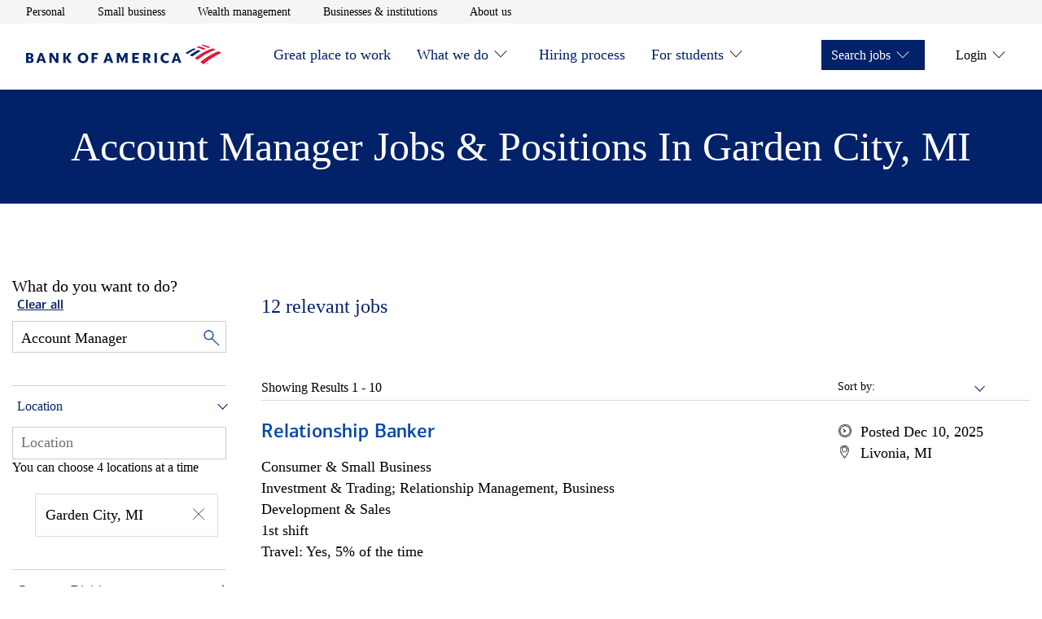

--- FILE ---
content_type: application/javascript;charset=utf-8
request_url: https://careers.bankofamerica.com/etc.clientlibs/careers/clientlibs/clientlib-base.min.534eba4477d5fe87b8eebd7e11323b8f.js
body_size: 167070
content:
/*******************************************************************************
 * Copyright 2017 Adobe
 *
 * Licensed under the Apache License, Version 2.0 (the "License");
 * you may not use this file except in compliance with the License.
 * You may obtain a copy of the License at
 *
 *     http://www.apache.org/licenses/LICENSE-2.0
 *
 * Unless required by applicable law or agreed to in writing, software
 * distributed under the License is distributed on an "AS IS" BASIS,
 * WITHOUT WARRANTIES OR CONDITIONS OF ANY KIND, either express or implied.
 * See the License for the specific language governing permissions and
 * limitations under the License.
 ******************************************************************************/
if (window.Element && !Element.prototype.closest) {
    // eslint valid-jsdoc: "off"
    Element.prototype.closest =
        function(s) {
            "use strict";
            var matches = (this.document || this.ownerDocument).querySelectorAll(s);
            var el      = this;
            var i;
            do {
                i = matches.length;
                while (--i >= 0 && matches.item(i) !== el) {
                    // continue
                }
            } while ((i < 0) && (el = el.parentElement));
            return el;
        };
}

if (window.Element && !Element.prototype.matches) {
    Element.prototype.matches =
        Element.prototype.matchesSelector ||
        Element.prototype.mozMatchesSelector ||
        Element.prototype.msMatchesSelector ||
        Element.prototype.oMatchesSelector ||
        Element.prototype.webkitMatchesSelector ||
        function(s) {
            "use strict";
            var matches = (this.document || this.ownerDocument).querySelectorAll(s);
            var i       = matches.length;
            while (--i >= 0 && matches.item(i) !== this) {
                // continue
            }
            return i > -1;
        };
}

if (!Object.assign) {
    Object.assign = function(target, varArgs) { // .length of function is 2
        "use strict";
        if (target === null) {
            throw new TypeError("Cannot convert undefined or null to object");
        }

        var to = Object(target);

        for (var index = 1; index < arguments.length; index++) {
            var nextSource = arguments[index];

            if (nextSource !== null) {
                for (var nextKey in nextSource) {
                    if (Object.prototype.hasOwnProperty.call(nextSource, nextKey)) {
                        to[nextKey] = nextSource[nextKey];
                    }
                }
            }
        }
        return to;
    };
}

(function(arr) {
    "use strict";
    arr.forEach(function(item) {
        if (Object.prototype.hasOwnProperty.call(item, "remove")) {
            return;
        }
        Object.defineProperty(item, "remove", {
            configurable: true,
            enumerable: true,
            writable: true,
            value: function remove() {
                this.parentNode.removeChild(this);
            }
        });
    });
})([Element.prototype, CharacterData.prototype, DocumentType.prototype]);

/*******************************************************************************
 * Copyright 2022 Adobe
 *
 * Licensed under the Apache License, Version 2.0 (the "License");
 * you may not use this file except in compliance with the License.
 * You may obtain a copy of the License at
 *
 *     http://www.apache.org/licenses/LICENSE-2.0
 *
 * Unless required by applicable law or agreed to in writing, software
 * distributed under the License is distributed on an "AS IS" BASIS,
 * WITHOUT WARRANTIES OR CONDITIONS OF ANY KIND, either express or implied.
 * See the License for the specific language governing permissions and
 * limitations under the License.
 ******************************************************************************/
(function(document) {
    "use strict";

    window.CMP = window.CMP || {};
    window.CMP.utils = (function() {
        var NS = "cmp";

        /**
         * Reads options data from the Component wrapper element, defined via {@code data-cmp-*} data attributes
         *
         * @param {HTMLElement} element The component element to read options data from
         * @param {String} is The component identifier
         * @returns {String[]} The options read from the component data attributes
         */
        var readData = function(element, is) {
            var data = element.dataset;
            var options = [];
            var capitalized = is;
            capitalized = capitalized.charAt(0).toUpperCase() + capitalized.slice(1);
            var reserved = ["is", "hook" + capitalized];

            for (var key in data) {
                if (Object.prototype.hasOwnProperty.call(data, key)) {
                    var value = data[key];

                    if (key.indexOf(NS) === 0) {
                        key = key.slice(NS.length);
                        key = key.charAt(0).toLowerCase() + key.substring(1);

                        if (reserved.indexOf(key) === -1) {
                            options[key] = value;
                        }
                    }
                }
            }
            return options;
        };

        /**
         * Set up the final properties of a component by evaluating the transform function or fall back to the default value on demand
         * @param {String[]} options the options to transform
         * @param {Object} properties object of properties of property functions
         * @returns {Object} transformed properties
         */
        var setupProperties = function(options, properties) {
            var transformedProperties = {};

            for (var key in properties) {
                if (Object.prototype.hasOwnProperty.call(properties, key)) {
                    var property = properties[key];
                    if (options && options[key] != null) {
                        if (property && typeof property.transform === "function") {
                            transformedProperties[key] = property.transform(options[key]);
                        } else {
                            transformedProperties[key] = options[key];
                        }
                    } else {
                        transformedProperties[key] = properties[key]["default"];
                    }
                }
            }
            return transformedProperties;
        };


        return {
            readData: readData,
            setupProperties: setupProperties
        };
    }());
}(window.document));

/*******************************************************************************
 * Copyright 2022 Adobe
 *
 * Licensed under the Apache License, Version 2.0 (the "License");
 * you may not use this file except in compliance with the License.
 * You may obtain a copy of the License at
 *
 *     http://www.apache.org/licenses/LICENSE-2.0
 *
 * Unless required by applicable law or agreed to in writing, software
 * distributed under the License is distributed on an "AS IS" BASIS,
 * WITHOUT WARRANTIES OR CONDITIONS OF ANY KIND, either express or implied.
 * See the License for the specific language governing permissions and
 * limitations under the License.
 ******************************************************************************/
(function(document) {
    "use strict";

    window.CMP = window.CMP || {};
    window.CMP.image = window.CMP.image || {};
    window.CMP.image.dynamicMedia = (function() {
        var autoSmartCrops = {};
        var SRC_URI_TEMPLATE_WIDTH_VAR = "{.width}";
        var SRC_URI_TEMPLATE_DPR_VAR = "{dpr}";
        var SRC_URI_DPR_OFF = "dpr=off";
        var SRC_URI_DPR_ON = "dpr=on,{dpr}";
        var dpr = window.devicePixelRatio || 1;
        var config = {
            minWidth: 20
        };

        /**
         * get auto smart crops from dm
         * @param {String} src the src uri
         * @returns {{}} the smart crop json object
         */
        var getAutoSmartCrops = function(src) {
            var request = new XMLHttpRequest();
            var url = src.split(SRC_URI_TEMPLATE_WIDTH_VAR)[0] + "?req=set,json";
            request.open("GET", url, false);
            request.onload = function() {
                if (request.status >= 200 && request.status < 400) {
                    // success status
                    var responseText = request.responseText;
                    var rePayload = new RegExp(/^(?:\/\*jsonp\*\/)?\s*([^()]+)\(([\s\S]+),\s*"[0-9]*"\);?$/gmi);
                    var rePayloadJSON = new RegExp(/^{[\s\S]*}$/gmi);
                    var resPayload = rePayload.exec(responseText);
                    var payload;
                    if (resPayload) {
                        var payloadStr = resPayload[2];
                        if (rePayloadJSON.test(payloadStr)) {
                            payload = JSON.parse(payloadStr);
                        }

                    }
                    // check "relation" - only in case of smartcrop preset
                    if (payload && payload.set.relation && payload.set.relation.length > 0) {
                        for (var i = 0; i < payload.set.relation.length; i++) {
                            autoSmartCrops[parseInt(payload.set.relation[i].userdata.SmartCropWidth)] =
                                ":" + payload.set.relation[i].userdata.SmartCropDef;
                        }
                    }
                } else {
                    // error status
                }
            };
            request.send();
            return autoSmartCrops;
        };

        /**
         * Build and return the srcset value based on the available auto smart crops
         * @param {String} src the src uri
         * @param {Object} smartCrops the smart crops object
         * @returns {String} the srcset
         */
        var getSrcSet = function(src, smartCrops) {
            var srcset;
            var keys = Object.keys(smartCrops);
            if (keys.length > 0) {
                srcset = [];
                for (var key in autoSmartCrops) {
                    srcset.push(src.replace(SRC_URI_TEMPLATE_WIDTH_VAR, smartCrops[key]) + " " + key + "w");
                }
            }
            return  srcset.join(",");
        };

        /**
         * Get the optimal width based on the available sizes
         * @param {[Number]} sizes the available sizes
         * @param {Number} width the element width
         * @returns {String} the optimal width
         */
        function getOptimalWidth(sizes, width) {
            var len = sizes.length;
            var key = 0;

            while ((key < len - 1) && (sizes[key] < width)) {
                key++;
            }

            return sizes[key] !== undefined ? sizes[key].toString() : width;
        }

        /**
         * Get the width of an element or parent element if the width is smaller than the minimum width
         * @param {HTMLElement} component the image component
         * @param {HTMLElement | Node} parent the parent element
         * @returns {Number} the width of the element
         */
        var getWidth = function(component, parent) {
            var width = component.offsetWidth;
            while (width < config.minWidth && parent && !component._autoWidth) {
                width =  parent.offsetWidth;
                parent = parent.parentNode;
            }
            return width;
        };

        /**
         * Set the src and srcset attribute for a Dynamic Media Image which auto smart crops enabled.
         * @param {HTMLElement} component the image component
         * @param {{}} properties the component properties
         */
        var setDMAttributes = function(component, properties) {
            // for v3 we first have to turn the dpr on
            var src = properties.src.replace(SRC_URI_DPR_OFF, SRC_URI_DPR_ON);
            src = src.replace(SRC_URI_TEMPLATE_DPR_VAR, dpr);
            var smartCrops = {};
            var width;
            if (properties["smartcroprendition"] === "SmartCrop:Auto") {
                smartCrops = getAutoSmartCrops(src);
            }
            var hasWidths = (properties.widths && properties.widths.length > 0) || Object.keys(smartCrops).length > 0;
            if (hasWidths) {
                var image = component.querySelector("img");
                var elemWidth = getWidth(component, component.parentNode);
                if (properties["smartcroprendition"] === "SmartCrop:Auto") {
                    image.setAttribute("srcset", CMP.image.dynamicMedia.getSrcSet(src, smartCrops));
                    width = getOptimalWidth(Object.keys(smartCrops, elemWidth));
                    image.setAttribute("src", CMP.image.dynamicMedia.getSrc(src, smartCrops[width]));
                } else {
                    width = getOptimalWidth(properties.widths, elemWidth);
                    image.setAttribute("src", CMP.image.dynamicMedia.getSrc(src, width));
                }
            }
        };

        /**
         * Get the src attribute based on the optimal width
         * @param {String} src the src uri
         * @param {String} width the element width
         * @returns {String} the final src attribute
         */
        var getSrc = function(src, width) {
            if (src.indexOf(SRC_URI_TEMPLATE_WIDTH_VAR) > -1) {
                src = src.replace(SRC_URI_TEMPLATE_WIDTH_VAR, width);
            }
            return src;
        };


        return {
            getAutoSmartCrops: getAutoSmartCrops,
            getSrcSet: getSrcSet,
            getSrc: getSrc,
            setDMAttributes: setDMAttributes,
            getWidth: getWidth
        };
    }());
    document.dispatchEvent(new CustomEvent("core.wcm.components.commons.site.image.dynamic-media.loaded"));
}(window.document));

/*******************************************************************************
 * Copyright 2016 Adobe
 *
 * Licensed under the Apache License, Version 2.0 (the "License");
 * you may not use this file except in compliance with the License.
 * You may obtain a copy of the License at
 *
 *     http://www.apache.org/licenses/LICENSE-2.0
 *
 * Unless required by applicable law or agreed to in writing, software
 * distributed under the License is distributed on an "AS IS" BASIS,
 * WITHOUT WARRANTIES OR CONDITIONS OF ANY KIND, either express or implied.
 * See the License for the specific language governing permissions and
 * limitations under the License.
 ******************************************************************************/
(function() {
    "use strict";

    var NS = "cmp";
    var IS = "image";

    var EMPTY_PIXEL = "[data-uri]";
    var LAZY_THRESHOLD_DEFAULT = 0;
    var SRC_URI_TEMPLATE_WIDTH_VAR = "{.width}";
    var SRC_URI_TEMPLATE_WIDTH_VAR_ASSET_DELIVERY = "width={width}";
    var SRC_URI_TEMPLATE_DPR_VAR = "{dpr}";

    var selectors = {
        self: "[data-" + NS + '-is="' + IS + '"]',
        image: '[data-cmp-hook-image="image"]',
        map: '[data-cmp-hook-image="map"]',
        area: '[data-cmp-hook-image="area"]'
    };

    var lazyLoader = {
        "cssClass": "cmp-image__image--is-loading",
        "style": {
            "height": 0,
            "padding-bottom": "" // will be replaced with % ratio
        }
    };

    var properties = {
        /**
         * An array of alternative image widths (in pixels).
         * Used to replace a {.width} variable in the src property with an optimal width if a URI template is provided.
         *
         * @memberof Image
         * @type {Number[]}
         * @default []
         */
        "widths": {
            "default": [],
            "transform": function(value) {
                var widths = [];
                value.split(",").forEach(function(item) {
                    item = parseFloat(item);
                    if (!isNaN(item)) {
                        widths.push(item);
                    }
                });
                return widths;
            }
        },
        /**
         * Indicates whether the image should be rendered lazily.
         *
         * @memberof Image
         * @type {Boolean}
         * @default false
         */
        "lazy": {
            "default": false,
            "transform": function(value) {
                return !(value === null || typeof value === "undefined");
            }
        },
        /**
         * Indicates image is DynamicMedia image.
         *
         * @memberof Image
         * @type {Boolean}
         * @default false
         */
        "dmimage": {
            "default": false,
            "transform": function(value) {
                return !(value === null || typeof value === "undefined");
            }
        },
        /**
         * The lazy threshold.
         * This is the number of pixels, in advance of becoming visible, when an lazy-loading image should begin
         * to load.
         *
         * @memberof Image
         * @type {Number}
         * @default 0
         */
        "lazythreshold": {
            "default": 0,
            "transform": function(value) {
                var val =  parseInt(value);
                if (isNaN(val)) {
                    return LAZY_THRESHOLD_DEFAULT;
                }
                return val;
            }
        },
        /**
         * The image source.
         *
         * Can be a simple image source, or a URI template representation that
         * can be variable expanded - useful for building an image configuration with an alternative width.
         * e.g. '/path/image.coreimg{.width}.jpeg/1506620954214.jpeg'
         *
         * @memberof Image
         * @type {String}
         */
        "src": {
            "transform": function(value) {
                return decodeURIComponent(value);
            }
        }
    };

    var devicePixelRatio = window.devicePixelRatio || 1;

    function Image(config) {
        var that = this;

        var smartCrops = {};

        var useAssetDelivery = false;
        var srcUriTemplateWidthVar = SRC_URI_TEMPLATE_WIDTH_VAR;

        function init(config) {
            // prevents multiple initialization
            config.element.removeAttribute("data-" + NS + "-is");

            // check if asset delivery is used
            if (config.options.src && config.options.src.indexOf(SRC_URI_TEMPLATE_WIDTH_VAR_ASSET_DELIVERY) >= 0) {
                useAssetDelivery = true;
                srcUriTemplateWidthVar = SRC_URI_TEMPLATE_WIDTH_VAR_ASSET_DELIVERY;
            }

            that._properties = CMP.utils.setupProperties(config.options, properties);
            cacheElements(config.element);
            // check image is DM asset; if true try to make req=set
            if (config.options.src && Object.prototype.hasOwnProperty.call(config.options, "dmimage") && (config.options["smartcroprendition"] === "SmartCrop:Auto")) {
                smartCrops = CMP.image.dynamicMedia.getAutoSmartCrops(config.options.src);
            }

            if (!that._elements.noscript) {
                return;
            }

            that._elements.container = that._elements.link ? that._elements.link : that._elements.self;

            unwrapNoScript();

            if (that._properties.lazy) {
                addLazyLoader();
            }

            if (that._elements.map) {
                that._elements.image.addEventListener("load", onLoad);
            }

            window.addEventListener("resize", onWindowResize);
            ["focus", "click", "load", "transitionend", "animationend", "scroll"].forEach(function(name) {
                document.addEventListener(name, that.update);
            });

            that._elements.image.addEventListener("cmp-image-redraw", that.update);

            that._interSectionObserver = new IntersectionObserver(function(entries, interSectionObserver) {
                entries.forEach(function(entry) {
                    if (entry.intersectionRatio > 0) {
                        that.update();
                    }
                });
            });
            that._interSectionObserver.observe(that._elements.self);

            that.update();
        }

        function loadImage() {
            var hasWidths = (that._properties.widths && that._properties.widths.length > 0) || Object.keys(smartCrops).length > 0;
            var replacement;
            if (Object.keys(smartCrops).length > 0) {
                var optimalWidth = getOptimalWidth(Object.keys(smartCrops), false);
                replacement = smartCrops[optimalWidth];
            } else {
                replacement = hasWidths ? (that._properties.dmimage ? "" : ".") + getOptimalWidth(that._properties.widths, true) : "";
            }
            if (useAssetDelivery) {
                replacement = replacement !== "" ? ("width=" + replacement.substring(1)) : "";
            }
            var url = that._properties.src.replace(srcUriTemplateWidthVar, replacement);
            url = url.replace(SRC_URI_TEMPLATE_DPR_VAR, devicePixelRatio);

            var imgSrcAttribute = that._elements.image.getAttribute("src");

            if (url !== imgSrcAttribute) {
                if (imgSrcAttribute === null || imgSrcAttribute === EMPTY_PIXEL) {
                    that._elements.image.setAttribute("src", url);
                } else {
                    var urlTemplateParts = that._properties.src.split(srcUriTemplateWidthVar);
                    // check if image src was dynamically swapped meanwhile (e.g. by Target)
                    var isImageRefSame = imgSrcAttribute.startsWith(urlTemplateParts[0]);
                    if (isImageRefSame && urlTemplateParts.length > 1) {
                        isImageRefSame = imgSrcAttribute.endsWith(urlTemplateParts[urlTemplateParts.length - 1]);
                    }
                    if (isImageRefSame) {
                        that._elements.image.setAttribute("src", url);
                        if (!hasWidths) {
                            window.removeEventListener("scroll", that.update);
                        }
                    }
                }
            }
            if (that._lazyLoaderShowing) {
                that._elements.image.addEventListener("load", removeLazyLoader);
            }
            that._interSectionObserver.unobserve(that._elements.self);
        }

        function getOptimalWidth(widths, useDevicePixelRatio) {
            var container = that._elements.self;
            var containerWidth = container.clientWidth;
            while (containerWidth === 0 && container.parentNode) {
                container = container.parentNode;
                containerWidth = container.clientWidth;
            }

            var dpr = useDevicePixelRatio ? devicePixelRatio : 1;
            var optimalWidth = containerWidth * dpr;
            var len = widths.length;
            var key = 0;

            while ((key < len - 1) && (widths[key] < optimalWidth)) {
                key++;
            }

            return widths[key].toString();
        }

        function addLazyLoader() {
            var width = that._elements.image.getAttribute("width");
            var height = that._elements.image.getAttribute("height");

            if (width && height) {
                var ratio = (height / width) * 100;
                var styles = lazyLoader.style;

                styles["padding-bottom"] = ratio + "%";

                for (var s in styles) {
                    if (Object.prototype.hasOwnProperty.call(styles, s)) {
                        that._elements.image.style[s] = styles[s];
                    }
                }
            }
            that._elements.image.setAttribute("src", EMPTY_PIXEL);
            that._elements.image.classList.add(lazyLoader.cssClass);
            that._lazyLoaderShowing = true;
        }

        function unwrapNoScript() {
            var markup = decodeNoscript(that._elements.noscript.textContent.trim());
            var parser = new DOMParser();

            // temporary document avoids requesting the image before removing its src
            var temporaryDocument = parser.parseFromString(markup, "text/html");
            var imageElement = temporaryDocument.querySelector(selectors.image);
            imageElement.removeAttribute("src");
            that._elements.container.insertBefore(imageElement, that._elements.noscript);

            var mapElement = temporaryDocument.querySelector(selectors.map);
            if (mapElement) {
                that._elements.container.insertBefore(mapElement, that._elements.noscript);
            }

            that._elements.noscript.parentNode.removeChild(that._elements.noscript);
            if (that._elements.container.matches(selectors.image)) {
                that._elements.image = that._elements.container;
            } else {
                that._elements.image = that._elements.container.querySelector(selectors.image);
            }

            that._elements.map = that._elements.container.querySelector(selectors.map);
            that._elements.areas = that._elements.container.querySelectorAll(selectors.area);
        }

        function removeLazyLoader() {
            that._elements.image.classList.remove(lazyLoader.cssClass);
            for (var property in lazyLoader.style) {
                if (Object.prototype.hasOwnProperty.call(lazyLoader.style, property)) {
                    that._elements.image.style[property] = "";
                }
            }
            that._elements.image.removeEventListener("load", removeLazyLoader);
            that._lazyLoaderShowing = false;
        }

        function isLazyVisible() {
            if (that._elements.container.offsetParent === null) {
                return false;
            }

            var wt = window.pageYOffset;
            var wb = wt + document.documentElement.clientHeight;
            var et = that._elements.container.getBoundingClientRect().top + wt;
            var eb = et + that._elements.container.clientHeight;

            return eb >= wt - that._properties.lazythreshold && et <= wb + that._properties.lazythreshold;
        }

        function resizeAreas() {
            if (that._elements.areas && that._elements.areas.length > 0) {
                for (var i = 0; i < that._elements.areas.length; i++) {
                    var width = that._elements.image.width;
                    var height = that._elements.image.height;

                    if (width && height) {
                        var relcoords = that._elements.areas[i].dataset.cmpRelcoords;
                        if (relcoords) {
                            var relativeCoordinates = relcoords.split(",");
                            var coordinates = new Array(relativeCoordinates.length);

                            for (var j = 0; j < coordinates.length; j++) {
                                if (j % 2 === 0) {
                                    coordinates[j] = parseInt(relativeCoordinates[j] * width);
                                } else {
                                    coordinates[j] = parseInt(relativeCoordinates[j] * height);
                                }
                            }

                            that._elements.areas[i].coords = coordinates;
                        }
                    }
                }
            }
        }

        function cacheElements(wrapper) {
            that._elements = {};
            that._elements.self = wrapper;
            var hooks = that._elements.self.querySelectorAll("[data-" + NS + "-hook-" + IS + "]");

            for (var i = 0; i < hooks.length; i++) {
                var hook = hooks[i];
                var capitalized = IS;
                capitalized = capitalized.charAt(0).toUpperCase() + capitalized.slice(1);
                var key = hook.dataset[NS + "Hook" + capitalized];
                that._elements[key] = hook;
            }
        }

        function onWindowResize() {
            that.update();
            resizeAreas();
        }

        function onLoad() {
            resizeAreas();
        }

        that.update = function() {
            if (that._properties.lazy) {
                if (isLazyVisible()) {
                    loadImage();
                }
            } else {
                loadImage();
            }
        };

        if (config && config.element) {
            init(config);
        }
    }

    function onDocumentReady() {
        var elements = document.querySelectorAll(selectors.self);
        for (var i = 0; i < elements.length; i++) {
            new Image({ element: elements[i], options: CMP.utils.readData(elements[i], IS) });
        }

        var MutationObserver = window.MutationObserver || window.WebKitMutationObserver || window.MozMutationObserver;
        var body             = document.querySelector("body");
        var observer         = new MutationObserver(function(mutations) {
            mutations.forEach(function(mutation) {
                // needed for IE
                var nodesArray = [].slice.call(mutation.addedNodes);
                if (nodesArray.length > 0) {
                    nodesArray.forEach(function(addedNode) {
                        if (addedNode.querySelectorAll) {
                            var elementsArray = [].slice.call(addedNode.querySelectorAll(selectors.self));
                            elementsArray.forEach(function(element) {
                                new Image({ element: element, options: CMP.utils.readData(element, IS) });
                            });
                        }
                    });
                }
            });
        });

        observer.observe(body, {
            subtree: true,
            childList: true,
            characterData: true
        });
    }

    var documentReady = document.readyState !== "loading" ? Promise.resolve() : new Promise(function(resolve) {
        document.addEventListener("DOMContentLoaded", resolve);
    });

    Promise.all([documentReady]).then(onDocumentReady);
    /*
        on drag & drop of the component into a parsys, noscript's content will be escaped multiple times by the editor which creates
        the DOM for editing; the HTML parser cannot be used here due to the multiple escaping
     */
    function decodeNoscript(text) {
        text = text.replace(/&(amp;)*lt;/g, "<");
        text = text.replace(/&(amp;)*gt;/g, ">");
        return text;
    }

})();

/*******************************************************************************
 * Copyright 2017 Adobe
 *
 * Licensed under the Apache License, Version 2.0 (the "License");
 * you may not use this file except in compliance with the License.
 * You may obtain a copy of the License at
 *
 *     http://www.apache.org/licenses/LICENSE-2.0
 *
 * Unless required by applicable law or agreed to in writing, software
 * distributed under the License is distributed on an "AS IS" BASIS,
 * WITHOUT WARRANTIES OR CONDITIONS OF ANY KIND, either express or implied.
 * See the License for the specific language governing permissions and
 * limitations under the License.
 ******************************************************************************/
(function() {
    "use strict";

    var NS = "cmp";
    var IS = "search";

    var DELAY = 300; // time before fetching new results when the user is typing a search string
    var LOADING_DISPLAY_DELAY = 300; // minimum time during which the loading indicator is displayed
    var PARAM_RESULTS_OFFSET = "resultsOffset";

    var keyCodes = {
        TAB: 9,
        ENTER: 13,
        ESCAPE: 27,
        ARROW_UP: 38,
        ARROW_DOWN: 40
    };

    var selectors = {
        self: "[data-" + NS + '-is="' + IS + '"]',
        item: {
            self: "[data-" + NS + "-hook-" + IS + '="item"]',
            title: "[data-" + NS + "-hook-" + IS + '="itemTitle"]',
            focused: "." + NS + "-search__item--is-focused"
        }
    };

    var properties = {
        /**
         * The minimum required length of the search term before results are fetched.
         *
         * @memberof Search
         * @type {Number}
         * @default 3
         */
        minLength: {
            "default": 3,
            transform: function(value) {
                value = parseFloat(value);
                return isNaN(value) ? null : value;
            }
        },
        /**
         * The maximal number of results fetched by a search request.
         *
         * @memberof Search
         * @type {Number}
         * @default 10
         */
        resultsSize: {
            "default": 10,
            transform: function(value) {
                value = parseFloat(value);
                return isNaN(value) ? null : value;
            }
        }
    };

    var idCount = 0;

    function readData(element) {
        var data = element.dataset;
        var options = [];
        var capitalized = IS;
        capitalized = capitalized.charAt(0).toUpperCase() + capitalized.slice(1);
        var reserved = ["is", "hook" + capitalized];

        for (var key in data) {
            if (Object.prototype.hasOwnProperty.call(data, key)) {
                var value = data[key];

                if (key.indexOf(NS) === 0) {
                    key = key.slice(NS.length);
                    key = key.charAt(0).toLowerCase() + key.substring(1);

                    if (reserved.indexOf(key) === -1) {
                        options[key] = value;
                    }
                }
            }
        }

        return options;
    }

    function toggleShow(element, show) {
        if (element) {
            if (show !== false) {
                element.style.display = "block";
                element.setAttribute("aria-hidden", false);
            } else {
                element.style.display = "none";
                element.setAttribute("aria-hidden", true);
            }
        }
    }

    function serialize(form) {
        var query = [];
        if (form && form.elements) {
            for (var i = 0; i < form.elements.length; i++) {
                var node = form.elements[i];
                if (!node.disabled && node.name) {
                    var param = [node.name, encodeURIComponent(node.value)];
                    query.push(param.join("="));
                }
            }
        }
        return query.join("&");
    }

    function mark(node, regex) {
        if (!node || !regex) {
            return;
        }

        // text nodes
        if (node.nodeType === 3) {
            var nodeValue = node.nodeValue;
            var match = regex.exec(nodeValue);

            if (nodeValue && match) {
                var element = document.createElement("mark");
                element.className = NS + "-search__item-mark";
                element.appendChild(document.createTextNode(match[0]));

                var after = node.splitText(match.index);
                after.nodeValue = after.nodeValue.substring(match[0].length);
                node.parentNode.insertBefore(element, after);
            }
        } else if (node.hasChildNodes()) {
            for (var i = 0; i < node.childNodes.length; i++) {
                // recurse
                mark(node.childNodes[i], regex);
            }
        }
    }

    function Search(config) {
        if (config.element) {
            // prevents multiple initialization
            config.element.removeAttribute("data-" + NS + "-is");
        }

        this._cacheElements(config.element);
        this._setupProperties(config.options);

        this._action = this._elements.form.getAttribute("action");
        this._resultsOffset = 0;
        this._hasMoreResults = true;

        this._elements.input.addEventListener("input", this._onInput.bind(this));
        this._elements.input.addEventListener("focus", this._onInput.bind(this));
        this._elements.input.addEventListener("keydown", this._onKeydown.bind(this));
        this._elements.clear.addEventListener("click", this._onClearClick.bind(this));
        document.addEventListener("click", this._onDocumentClick.bind(this));
        this._elements.results.addEventListener("scroll", this._onScroll.bind(this));

        this._makeAccessible();
    }

    Search.prototype._displayResults = function() {
        if (this._elements.input.value.length === 0) {
            toggleShow(this._elements.clear, false);
            this._cancelResults();
        } else if (this._elements.input.value.length < this._properties.minLength) {
            toggleShow(this._elements.clear, true);
        } else {
            this._updateResults();
            toggleShow(this._elements.clear, true);
        }
    };

    Search.prototype._onScroll = function(event) {
        // fetch new results when the results to be scrolled down are less than the visible results
        if (this._elements.results.scrollTop + 2 * this._elements.results.clientHeight >= this._elements.results.scrollHeight) {
            this._resultsOffset += this._properties.resultsSize;
            this._displayResults();
        }
    };

    Search.prototype._onInput = function(event) {
        var self = this;
        self._cancelResults();
        // start searching when the search term reaches the minimum length
        this._timeout = setTimeout(function() {
            self._displayResults();
        }, DELAY);
    };

    Search.prototype._onKeydown = function(event) {
        var self = this;

        switch (event.keyCode) {
            case keyCodes.TAB:
                if (self._resultsOpen()) {
                    toggleShow(self._elements.results, false);
                    self._elements.input.setAttribute("aria-expanded", "false");
                }
                break;
            case keyCodes.ENTER:
                event.preventDefault();
                if (self._resultsOpen()) {
                    var focused = self._elements.results.querySelector(selectors.item.focused);
                    if (focused) {
                        focused.click();
                    }
                }
                break;
            case keyCodes.ESCAPE:
                self._cancelResults();
                break;
            case keyCodes.ARROW_UP:
                if (self._resultsOpen()) {
                    event.preventDefault();
                    self._stepResultFocus(true);
                }
                break;
            case keyCodes.ARROW_DOWN:
                if (self._resultsOpen()) {
                    event.preventDefault();
                    self._stepResultFocus();
                } else {
                    // test the input and if necessary fetch and display the results
                    self._onInput();
                }
                break;
            default:
                return;
        }
    };

    Search.prototype._onClearClick = function(event) {
        event.preventDefault();
        this._elements.input.value = "";
        toggleShow(this._elements.clear, false);
        toggleShow(this._elements.results, false);
        this._elements.input.setAttribute("aria-expanded", "false");
    };

    Search.prototype._onDocumentClick = function(event) {
        var inputContainsTarget =  this._elements.input.contains(event.target);
        var resultsContainTarget = this._elements.results.contains(event.target);

        if (!(inputContainsTarget || resultsContainTarget)) {
            toggleShow(this._elements.results, false);
            this._elements.input.setAttribute("aria-expanded", "false");
        }
    };

    Search.prototype._resultsOpen = function() {
        return this._elements.results.style.display !== "none";
    };

    Search.prototype._makeAccessible = function() {
        var id = NS + "-search-results-" + idCount;
        this._elements.input.setAttribute("aria-owns", id);
        this._elements.results.id = id;
        idCount++;
    };

    Search.prototype._generateItems = function(data, results) {
        var self = this;

        data.forEach(function(item) {
            var el = document.createElement("span");
            el.innerHTML = self._elements.itemTemplate.innerHTML;
            el.querySelectorAll(selectors.item.title)[0].appendChild(document.createTextNode(item.title));
            el.querySelectorAll(selectors.item.self)[0].setAttribute("href", item.url);
            results.innerHTML += el.innerHTML;
        });
    };

    Search.prototype._markResults = function() {
        var nodeList = this._elements.results.querySelectorAll(selectors.item.self);
        var escapedTerm = this._elements.input.value.replace(/[-[\]{}()*+?.,\\^$|#\s]/g, "\\$&");
        var regex = new RegExp("(" + escapedTerm + ")", "gi");

        for (var i = this._resultsOffset - 1; i < nodeList.length; ++i) {
            var result = nodeList[i];
            mark(result, regex);
        }
    };

    Search.prototype._stepResultFocus = function(reverse) {
        var results = this._elements.results.querySelectorAll(selectors.item.self);
        var focused = this._elements.results.querySelector(selectors.item.focused);
        var newFocused;
        var index = Array.prototype.indexOf.call(results, focused);
        var focusedCssClass = NS + "-search__item--is-focused";

        if (results.length > 0) {

            if (!reverse) {
                // highlight the next result
                if (index < 0) {
                    results[0].classList.add(focusedCssClass);
                    results[0].setAttribute("aria-selected", "true");
                } else if (index + 1 < results.length) {
                    results[index].classList.remove(focusedCssClass);
                    results[index].setAttribute("aria-selected", "false");
                    results[index + 1].classList.add(focusedCssClass);
                    results[index + 1].setAttribute("aria-selected", "true");
                }

                // if the last visible result is partially hidden, scroll up until it's completely visible
                newFocused = this._elements.results.querySelector(selectors.item.focused);
                if (newFocused) {
                    var bottomHiddenHeight = newFocused.offsetTop + newFocused.offsetHeight - this._elements.results.scrollTop - this._elements.results.clientHeight;
                    if (bottomHiddenHeight > 0) {
                        this._elements.results.scrollTop += bottomHiddenHeight;
                    } else {
                        this._onScroll();
                    }
                }

            } else {
                // highlight the previous result
                if (index >= 1) {
                    results[index].classList.remove(focusedCssClass);
                    results[index].setAttribute("aria-selected", "false");
                    results[index - 1].classList.add(focusedCssClass);
                    results[index - 1].setAttribute("aria-selected", "true");
                }

                // if the first visible result is partially hidden, scroll down until it's completely visible
                newFocused = this._elements.results.querySelector(selectors.item.focused);
                if (newFocused) {
                    var topHiddenHeight = this._elements.results.scrollTop - newFocused.offsetTop;
                    if (topHiddenHeight > 0) {
                        this._elements.results.scrollTop -= topHiddenHeight;
                    }
                }
            }
        }
    };

    Search.prototype._updateResults = function() {
        var self = this;
        if (self._hasMoreResults) {
            var request = new XMLHttpRequest();
            var url = self._action + "?" + serialize(self._elements.form) + "&" + PARAM_RESULTS_OFFSET + "=" + self._resultsOffset;

            request.open("GET", url, true);
            request.onload = function() {
                // when the results are loaded: hide the loading indicator and display the search icon after a minimum period
                setTimeout(function() {
                    toggleShow(self._elements.loadingIndicator, false);
                    toggleShow(self._elements.icon, true);
                }, LOADING_DISPLAY_DELAY);
                if (request.status >= 200 && request.status < 400) {
                    // success status
                    var data = JSON.parse(request.responseText);
                    if (data.length > 0) {
                        self._generateItems(data, self._elements.results);
                        self._markResults();
                        toggleShow(self._elements.results, true);
                        self._elements.input.setAttribute("aria-expanded", "true");
                    } else {
                        self._hasMoreResults = false;
                    }
                    // the total number of results is not a multiple of the fetched results:
                    // -> we reached the end of the query
                    if (self._elements.results.querySelectorAll(selectors.item.self).length % self._properties.resultsSize > 0) {
                        self._hasMoreResults = false;
                    }
                } else {
                    // error status
                }
            };
            // when the results are loading: display the loading indicator and hide the search icon
            toggleShow(self._elements.loadingIndicator, true);
            toggleShow(self._elements.icon, false);
            request.send();
        }
    };

    Search.prototype._cancelResults = function() {
        clearTimeout(this._timeout);
        this._elements.results.scrollTop = 0;
        this._resultsOffset = 0;
        this._hasMoreResults = true;
        this._elements.results.innerHTML = "";
        this._elements.input.setAttribute("aria-expanded", "false");
    };

    Search.prototype._cacheElements = function(wrapper) {
        this._elements = {};
        this._elements.self = wrapper;
        var hooks = this._elements.self.querySelectorAll("[data-" + NS + "-hook-" + IS + "]");

        for (var i = 0; i < hooks.length; i++) {
            var hook = hooks[i];
            var capitalized = IS;
            capitalized = capitalized.charAt(0).toUpperCase() + capitalized.slice(1);
            var key = hook.dataset[NS + "Hook" + capitalized];
            this._elements[key] = hook;
        }
    };

    Search.prototype._setupProperties = function(options) {
        this._properties = {};

        for (var key in properties) {
            if (Object.prototype.hasOwnProperty.call(properties, key)) {
                var property = properties[key];
                if (options && options[key] != null) {
                    if (property && typeof property.transform === "function") {
                        this._properties[key] = property.transform(options[key]);
                    } else {
                        this._properties[key] = options[key];
                    }
                } else {
                    this._properties[key] = properties[key]["default"];
                }
            }
        }
    };

    function onDocumentReady() {
        var elements = document.querySelectorAll(selectors.self);
        for (var i = 0; i < elements.length; i++) {
            new Search({ element: elements[i], options: readData(elements[i]) });
        }

        var MutationObserver = window.MutationObserver || window.WebKitMutationObserver || window.MozMutationObserver;
        var body = document.querySelector("body");
        var observer = new MutationObserver(function(mutations) {
            mutations.forEach(function(mutation) {
                // needed for IE
                var nodesArray = [].slice.call(mutation.addedNodes);
                if (nodesArray.length > 0) {
                    nodesArray.forEach(function(addedNode) {
                        if (addedNode.querySelectorAll) {
                            var elementsArray = [].slice.call(addedNode.querySelectorAll(selectors.self));
                            elementsArray.forEach(function(element) {
                                new Search({ element: element, options: readData(element) });
                            });
                        }
                    });
                }
            });
        });

        observer.observe(body, {
            subtree: true,
            childList: true,
            characterData: true
        });
    }

    if (document.readyState !== "loading") {
        onDocumentReady();
    } else {
        document.addEventListener("DOMContentLoaded", onDocumentReady);
    }

})();

/*******************************************************************************
 * Copyright 2016 Adobe
 *
 * Licensed under the Apache License, Version 2.0 (the "License");
 * you may not use this file except in compliance with the License.
 * You may obtain a copy of the License at
 *
 *     http://www.apache.org/licenses/LICENSE-2.0
 *
 * Unless required by applicable law or agreed to in writing, software
 * distributed under the License is distributed on an "AS IS" BASIS,
 * WITHOUT WARRANTIES OR CONDITIONS OF ANY KIND, either express or implied.
 * See the License for the specific language governing permissions and
 * limitations under the License.
 ******************************************************************************/
(function() {
    "use strict";

    var NS = "cmp";
    var IS = "formText";
    var IS_DASH = "form-text";

    var selectors = {
        self: "[data-" + NS + '-is="' + IS + '"]'
    };

    var properties = {
        /**
         * A validation message to display if there is a type mismatch between the user input and expected input.
         *
         * @type {String}
         */
        constraintMessage: "",
        /**
         * A validation message to display if no input is supplied, but input is expected for the field.
         *
         * @type {String}
         */
        requiredMessage: ""
    };

    function readData(element) {
        var data = element.dataset;
        var options = [];
        var capitalized = IS;
        capitalized = capitalized.charAt(0).toUpperCase() + capitalized.slice(1);
        var reserved = ["is", "hook" + capitalized];

        for (var key in data) {
            if (Object.prototype.hasOwnProperty.call(data, key)) {
                var value = data[key];

                if (key.indexOf(NS) === 0) {
                    key = key.slice(NS.length);
                    key = key.charAt(0).toLowerCase() + key.substring(1);

                    if (reserved.indexOf(key) === -1) {
                        options[key] = value;
                    }
                }
            }
        }

        return options;
    }

    function FormText(config) {
        if (config.element) {
            // prevents multiple initialization
            config.element.removeAttribute("data-" + NS + "-is");
        }

        this._cacheElements(config.element);
        this._setupProperties(config.options);

        this._elements.input.addEventListener("invalid", this._onInvalid.bind(this));
        this._elements.input.addEventListener("input", this._onInput.bind(this));
    }

    FormText.prototype._onInvalid = function(event) {
        event.target.setCustomValidity("");
        if (event.target.validity.typeMismatch) {
            if (this._properties.constraintMessage) {
                event.target.setCustomValidity(this._properties.constraintMessage);
            }
        } else if (event.target.validity.valueMissing) {
            if (this._properties.requiredMessage) {
                event.target.setCustomValidity(this._properties.requiredMessage);
            }
        }
    };

    FormText.prototype._onInput = function(event) {
        event.target.setCustomValidity("");
    };

    FormText.prototype._cacheElements = function(wrapper) {
        this._elements = {};
        this._elements.self = wrapper;
        var hooks = this._elements.self.querySelectorAll("[data-" + NS + "-hook-" + IS_DASH + "]");
        for (var i = 0; i < hooks.length; i++) {
            var hook = hooks[i];
            var capitalized = IS;
            capitalized = capitalized.charAt(0).toUpperCase() + capitalized.slice(1);
            var key = hook.dataset[NS + "Hook" + capitalized];
            this._elements[key] = hook;
        }
    };

    FormText.prototype._setupProperties = function(options) {
        this._properties = {};

        for (var key in properties) {
            if (Object.prototype.hasOwnProperty.call(properties, key)) {
                var property = properties[key];
                if (options && options[key] != null) {
                    if (property && typeof property.transform === "function") {
                        this._properties[key] = property.transform(options[key]);
                    } else {
                        this._properties[key] = options[key];
                    }
                } else {
                    this._properties[key] = properties[key]["default"];
                }
            }
        }
    };

    function onDocumentReady() {
        var elements = document.querySelectorAll(selectors.self);
        for (var i = 0; i < elements.length; i++) {
            new FormText({ element: elements[i], options: readData(elements[i]) });
        }

        var MutationObserver = window.MutationObserver || window.WebKitMutationObserver || window.MozMutationObserver;
        var body = document.querySelector("body");
        var observer = new MutationObserver(function(mutations) {
            mutations.forEach(function(mutation) {
                // needed for IE
                var nodesArray = [].slice.call(mutation.addedNodes);
                if (nodesArray.length > 0) {
                    nodesArray.forEach(function(addedNode) {
                        if (addedNode.querySelectorAll) {
                            var elementsArray = [].slice.call(addedNode.querySelectorAll(selectors.self));
                            elementsArray.forEach(function(element) {
                                new FormText({ element: element, options: readData(element) });
                            });
                        }
                    });
                }
            });
        });

        observer.observe(body, {
            subtree: true,
            childList: true,
            characterData: true
        });
    }

    if (document.readyState !== "loading") {
        onDocumentReady();
    } else {
        document.addEventListener("DOMContentLoaded", onDocumentReady);
    }

})();

/*!
* Parsley.js
* Version 2.8.0 - built Wed, Sep 13th 2018, 11:04 pm
* http://parsleyjs.org
* Guillaume Potier - <guillaume@wisembly.com>
* Marc-Andre Lafortune - <petroselinum@marc-andre.ca>
* MIT Licensed
*/
function _toConsumableArray(e){if(Array.isArray(e)){for(var t=0,i=Array(e.length);t<e.length;t++)i[t]=e[t];return i}return Array.from(e)}var _slice=Array.prototype.slice,_slicedToArray=function(){function e(e,t){var i=[],n=!0,r=!1,s=void 0;try{for(var a,o=e[Symbol.iterator]();!(n=(a=o.next()).done)&&(i.push(a.value),!t||i.length!==t);n=!0);}catch(l){r=!0,s=l}finally{try{!n&&o["return"]&&o["return"]()}finally{if(r)throw s}}return i}return function(t,i){if(Array.isArray(t))return t;if(Symbol.iterator in Object(t))return e(t,i);throw new TypeError("Invalid attempt to destructure non-iterable instance")}}(),_extends=Object.assign||function(e){for(var t=1;t<arguments.length;t++){var i=arguments[t];for(var n in i)Object.prototype.hasOwnProperty.call(i,n)&&(e[n]=i[n])}return e};!function(e,t){"object"==typeof exports&&"undefined"!=typeof module?module.exports=t(require("jquery")):"function"==typeof define&&define.amd?define(["jquery"],t):e.parsley=t(e.jQuery)}(this,function(e){"use strict";function t(e,t){return e.parsleyAdaptedCallback||(e.parsleyAdaptedCallback=function(){var i=Array.prototype.slice.call(arguments,0);i.unshift(this),e.apply(t||M,i)}),e.parsleyAdaptedCallback}function i(e){return 0===e.lastIndexOf(D,0)?e.substr(D.length):e}/**
   * inputevent - Alleviate browser bugs for input events
   * https://github.com/marcandre/inputevent
   * @version v0.0.3 - (built Thu, Apr 14th 2016, 5:58 pm)
   * @author Marc-Andre Lafortune <github@marc-andre.ca>
   * @license MIT
   */
function n(){var t=this,i=window||global;_extends(this,{isNativeEvent:function(e){return e.originalEvent&&e.originalEvent.isTrusted!==!1},fakeInputEvent:function(i){t.isNativeEvent(i)&&e(i.target).trigger("input")},misbehaves:function(i){t.isNativeEvent(i)&&(t.behavesOk(i),e(document).on("change.inputevent",i.data.selector,t.fakeInputEvent),t.fakeInputEvent(i))},behavesOk:function(i){t.isNativeEvent(i)&&e(document).off("input.inputevent",i.data.selector,t.behavesOk).off("change.inputevent",i.data.selector,t.misbehaves)},install:function(){if(!i.inputEventPatched){i.inputEventPatched="0.0.3";for(var n=["select",'input[type="checkbox"]','input[type="radio"]','input[type="file"]'],r=0;r<n.length;r++){var s=n[r];e(document).on("input.inputevent",s,{selector:s},t.behavesOk).on("change.inputevent",s,{selector:s},t.misbehaves)}}},uninstall:function(){delete i.inputEventPatched,e(document).off(".inputevent")}})}var r=1,s={},a={attr:function(e,t,i){var n,r,s,a=new RegExp("^"+t,"i");if("undefined"==typeof i)i={};else for(n in i)i.hasOwnProperty(n)&&delete i[n];if(!e)return i;for(s=e.attributes,n=s.length;n--;)r=s[n],r&&r.specified&&a.test(r.name)&&(i[this.camelize(r.name.slice(t.length))]=this.deserializeValue(r.value));return i},checkAttr:function(e,t,i){return e.hasAttribute(t+i)},setAttr:function(e,t,i,n){e.setAttribute(this.dasherize(t+i),String(n))},getType:function(e){return e.getAttribute("type")||"text"},generateID:function(){return""+r++},deserializeValue:function(e){var t;try{return e?"true"==e||"false"!=e&&("null"==e?null:isNaN(t=Number(e))?/^[\[\{]/.test(e)?JSON.parse(e):e:t):e}catch(i){return e}},camelize:function(e){return e.replace(/-+(.)?/g,function(e,t){return t?t.toUpperCase():""})},dasherize:function(e){return e.replace(/::/g,"/").replace(/([A-Z]+)([A-Z][a-z])/g,"$1_$2").replace(/([a-z\d])([A-Z])/g,"$1_$2").replace(/_/g,"-").toLowerCase()},warn:function(){var e;window.console&&"function"==typeof window.console.warn&&(e=window.console).warn.apply(e,arguments)},warnOnce:function(e){s[e]||(s[e]=!0,this.warn.apply(this,arguments))},_resetWarnings:function(){s={}},trimString:function(e){return e.replace(/^\s+|\s+$/g,"")},parse:{date:function S(e){var t=e.match(/^(\d{4,})-(\d\d)-(\d\d)$/);if(!t)return null;var i=t.map(function(e){return parseInt(e,10)}),n=_slicedToArray(i,4),r=(n[0],n[1]),s=n[2],a=n[3],S=new Date(r,s-1,a);return S.getFullYear()!==r||S.getMonth()+1!==s||S.getDate()!==a?null:S},string:function(e){return e},integer:function(e){return isNaN(e)?null:parseInt(e,10)},number:function(e){if(isNaN(e))throw null;return parseFloat(e)},"boolean":function(e){return!/^\s*false\s*$/i.test(e)},object:function(e){return a.deserializeValue(e)},regexp:function(e){var t="";return/^\/.*\/(?:[gimy]*)$/.test(e)?(t=e.replace(/.*\/([gimy]*)$/,"$1"),e=e.replace(new RegExp("^/(.*?)/"+t+"$"),"$1")):e="^"+e+"$",new RegExp(e,t)}},parseRequirement:function(e,t){var i=this.parse[e||"string"];if(!i)throw'Unknown requirement specification: "'+e+'"';var n=i(t);if(null===n)throw"Requirement is not a "+e+': "'+t+'"';return n},namespaceEvents:function(t,i){return t=this.trimString(t||"").split(/\s+/),t[0]?e.map(t,function(e){return e+"."+i}).join(" "):""},difference:function(t,i){var n=[];return e.each(t,function(e,t){i.indexOf(t)==-1&&n.push(t)}),n},all:function(t){return e.when.apply(e,_toConsumableArray(t).concat([42,42]))},objectCreate:Object.create||function(){var e=function(){};return function(t){if(arguments.length>1)throw Error("Second argument not supported");if("object"!=typeof t)throw TypeError("Argument must be an object");e.prototype=t;var i=new e;return e.prototype=null,i}}(),_SubmitSelector:'input[type="submit"], button:submit'},o={namespace:"data-parsley-",inputs:"input, textarea, select",excluded:"input[type=button], input[type=submit], input[type=reset], input[type=hidden]",priorityEnabled:!0,multiple:null,group:null,uiEnabled:!0,validationThreshold:3,focus:"first",trigger:!1,triggerAfterFailure:"input",errorClass:"parsley-error",successClass:"parsley-success",classHandler:function(e){},errorsContainer:function(e){},errorsWrapper:'<ul class="parsley-errors-list"></ul>',errorTemplate:"<li></li>"},l=function(){this.__id__=a.generateID()};l.prototype={asyncSupport:!0,_pipeAccordingToValidationResult:function(){var t=this,i=function(){var i=e.Deferred();return!0!==t.validationResult&&i.reject(),i.resolve().promise()};return[i,i]},actualizeOptions:function(){return a.attr(this.element,this.options.namespace,this.domOptions),this.parent&&this.parent.actualizeOptions&&this.parent.actualizeOptions(),this},_resetOptions:function(e){this.domOptions=a.objectCreate(this.parent.options),this.options=a.objectCreate(this.domOptions);for(var t in e)e.hasOwnProperty(t)&&(this.options[t]=e[t]);this.actualizeOptions()},_listeners:null,on:function(e,t){this._listeners=this._listeners||{};var i=this._listeners[e]=this._listeners[e]||[];return i.push(t),this},subscribe:function(t,i){e.listenTo(this,t.toLowerCase(),i)},off:function(e,t){var i=this._listeners&&this._listeners[e];if(i)if(t)for(var n=i.length;n--;)i[n]===t&&i.splice(n,1);else delete this._listeners[e];return this},unsubscribe:function(t,i){e.unsubscribeTo(this,t.toLowerCase())},trigger:function(e,t,i){t=t||this;var n,r=this._listeners&&this._listeners[e];if(r)for(var s=r.length;s--;)if(n=r[s].call(t,t,i),n===!1)return n;return!this.parent||this.parent.trigger(e,t,i)},asyncIsValid:function(e,t){return a.warnOnce("asyncIsValid is deprecated; please use whenValid instead"),this.whenValid({group:e,force:t})},_findRelated:function(){return this.options.multiple?e(this.parent.element.querySelectorAll("["+this.options.namespace+'multiple="'+this.options.multiple+'"]')):this.$element}};var u=function(e,t){var i=e.match(/^\s*\[(.*)\]\s*$/);if(!i)throw'Requirement is not an array: "'+e+'"';var n=i[1].split(",").map(a.trimString);if(n.length!==t)throw"Requirement has "+n.length+" values when "+t+" are needed";return n},d=function(e,t,i){var n=null,r={};for(var s in e)if(s){var o=i(s);"string"==typeof o&&(o=a.parseRequirement(e[s],o)),r[s]=o}else n=a.parseRequirement(e[s],t);return[n,r]},h=function(t){e.extend(!0,this,t)};h.prototype={validate:function(e,t){if(this.fn)return arguments.length>3&&(t=[].slice.call(arguments,1,-1)),this.fn(e,t);if(Array.isArray(e)){if(!this.validateMultiple)throw"Validator `"+this.name+"` does not handle multiple values";return this.validateMultiple.apply(this,arguments)}var i=arguments[arguments.length-1];if(this.validateDate&&i._isDateInput())return arguments[0]=a.parse.date(arguments[0]),null!==arguments[0]&&this.validateDate.apply(this,arguments);if(this.validateNumber)return!isNaN(e)&&(arguments[0]=parseFloat(arguments[0]),this.validateNumber.apply(this,arguments));if(this.validateString)return this.validateString.apply(this,arguments);throw"Validator `"+this.name+"` only handles multiple values"},parseRequirements:function(t,i){if("string"!=typeof t)return Array.isArray(t)?t:[t];var n=this.requirementType;if(Array.isArray(n)){for(var r=u(t,n.length),s=0;s<r.length;s++)r[s]=a.parseRequirement(n[s],r[s]);return r}return e.isPlainObject(n)?d(n,t,i):[a.parseRequirement(n,t)]},requirementType:"string",priority:2};var p=function(e,t){this.__class__="ValidatorRegistry",this.locale="en",this.init(e||{},t||{})},c={email:/^((([a-z]|\d|[!#\$%&'\*\+\-\/=\?\^_`{\|}~]|[\u00A0-\uD7FF\uF900-\uFDCF\uFDF0-\uFFEF])+(\.([a-z]|\d|[!#\$%&'\*\+\-\/=\?\^_`{\|}~]|[\u00A0-\uD7FF\uF900-\uFDCF\uFDF0-\uFFEF])+)*)|((\x22)((((\x20|\x09)*(\x0d\x0a))?(\x20|\x09)+)?(([\x01-\x08\x0b\x0c\x0e-\x1f\x7f]|\x21|[\x23-\x5b]|[\x5d-\x7e]|[\u00A0-\uD7FF\uF900-\uFDCF\uFDF0-\uFFEF])|(\\([\x01-\x09\x0b\x0c\x0d-\x7f]|[\u00A0-\uD7FF\uF900-\uFDCF\uFDF0-\uFFEF]))))*(((\x20|\x09)*(\x0d\x0a))?(\x20|\x09)+)?(\x22)))@((([a-z]|\d|[\u00A0-\uD7FF\uF900-\uFDCF\uFDF0-\uFFEF])|(([a-z]|\d|[\u00A0-\uD7FF\uF900-\uFDCF\uFDF0-\uFFEF])([a-z]|\d|-|_|~|[\u00A0-\uD7FF\uF900-\uFDCF\uFDF0-\uFFEF])*([a-z]|\d|[\u00A0-\uD7FF\uF900-\uFDCF\uFDF0-\uFFEF])))\.)+(([a-z]|[\u00A0-\uD7FF\uF900-\uFDCF\uFDF0-\uFFEF])|(([a-z]|[\u00A0-\uD7FF\uF900-\uFDCF\uFDF0-\uFFEF])([a-z]|\d|-|_|~|[\u00A0-\uD7FF\uF900-\uFDCF\uFDF0-\uFFEF])*([a-z]|[\u00A0-\uD7FF\uF900-\uFDCF\uFDF0-\uFFEF])))$/i,number:/^-?(\d*\.)?\d+(e[-+]?\d+)?$/i,integer:/^-?\d+$/,digits:/^\d+$/,alphanum:/^\w+$/i,date:{test:function(e){return null!==a.parse.date(e)}},url:new RegExp("^(?:(?:https?|ftp)://)?(?:\\S+(?::\\S*)?@)?(?:(?:[1-9]\\d?|1\\d\\d|2[01]\\d|22[0-3])(?:\\.(?:1?\\d{1,2}|2[0-4]\\d|25[0-5])){2}(?:\\.(?:[1-9]\\d?|1\\d\\d|2[0-4]\\d|25[0-4]))|(?:(?:[a-z\\u00a1-\\uffff0-9]-*)*[a-z\\u00a1-\\uffff0-9]+)(?:\\.(?:[a-z\\u00a1-\\uffff0-9]-*)*[a-z\\u00a1-\\uffff0-9]+)*(?:\\.(?:[a-z\\u00a1-\\uffff]{2,})))(?::\\d{2,5})?(?:/\\S*)?$","i")};c.range=c.number;var f=function(e){var t=(""+e).match(/(?:\.(\d+))?(?:[eE]([+-]?\d+))?$/);return t?Math.max(0,(t[1]?t[1].length:0)-(t[2]?+t[2]:0)):0},m=function(e,t){return t.map(a.parse[e])},g=function(e,t){return function(i){for(var n=arguments.length,r=Array(n>1?n-1:0),s=1;s<n;s++)r[s-1]=arguments[s];return r.pop(),t.apply(void 0,[i].concat(_toConsumableArray(m(e,r))))}},v=function(e){return{validateDate:g("date",e),validateNumber:g("number",e),requirementType:e.length<=2?"string":["string","string"],priority:30}};p.prototype={init:function(e,t){this.catalog=t,this.validators=_extends({},this.validators);for(var i in e)this.addValidator(i,e[i].fn,e[i].priority);window.Parsley.trigger("parsley:validator:init")},setLocale:function(e){if("undefined"==typeof this.catalog[e])throw new Error(e+" is not available in the catalog");return this.locale=e,this},addCatalog:function(e,t,i){return"object"==typeof t&&(this.catalog[e]=t),!0===i?this.setLocale(e):this},addMessage:function(e,t,i){return"undefined"==typeof this.catalog[e]&&(this.catalog[e]={}),this.catalog[e][t]=i,this},addMessages:function(e,t){for(var i in t)this.addMessage(e,i,t[i]);return this},addValidator:function(e,t,i){if(this.validators[e])a.warn('Validator "'+e+'" is already defined.');else if(o.hasOwnProperty(e))return void a.warn('"'+e+'" is a restricted keyword and is not a valid validator name.');return this._setValidator.apply(this,arguments)},hasValidator:function(e){return!!this.validators[e]},updateValidator:function(e,t,i){return this.validators[e]?this._setValidator.apply(this,arguments):(a.warn('Validator "'+e+'" is not already defined.'),this.addValidator.apply(this,arguments))},removeValidator:function(e){return this.validators[e]||a.warn('Validator "'+e+'" is not defined.'),delete this.validators[e],this},_setValidator:function(e,t,i){"object"!=typeof t&&(t={fn:t,priority:i}),t.validate||(t=new h(t)),this.validators[e]=t;for(var n in t.messages||{})this.addMessage(n,e,t.messages[n]);return this},getErrorMessage:function(e){var t;if("type"===e.name){var i=this.catalog[this.locale][e.name]||{};t=i[e.requirements]}else t=this.formatMessage(this.catalog[this.locale][e.name],e.requirements);return t||this.catalog[this.locale].defaultMessage||this.catalog.en.defaultMessage},formatMessage:function(e,t){if("object"==typeof t){for(var i in t)e=this.formatMessage(e,t[i]);return e}return"string"==typeof e?e.replace(/%s/i,t):""},validators:{notblank:{validateString:function(e){return/\S/.test(e)},priority:2},required:{validateMultiple:function(e){return e.length>0},validateString:function(e){return/\S/.test(e)},priority:512},type:{validateString:function(e,t){var i=arguments.length<=2||void 0===arguments[2]?{}:arguments[2],n=i.step,r=void 0===n?"any":n,s=i.base,a=void 0===s?0:s,o=c[t];if(!o)throw new Error("validator type `"+t+"` is not supported");if(!o.test(e))return!1;if("number"===t&&!/^any$/i.test(r||"")){var l=Number(e),u=Math.max(f(r),f(a));if(f(l)>u)return!1;var d=function(e){return Math.round(e*Math.pow(10,u))};if((d(l)-d(a))%d(r)!=0)return!1}return!0},requirementType:{"":"string",step:"string",base:"number"},priority:256},pattern:{validateString:function(e,t){return t.test(e)},requirementType:"regexp",priority:64},minlength:{validateString:function(e,t){return e.length>=t},requirementType:"integer",priority:30},maxlength:{validateString:function(e,t){return e.length<=t},requirementType:"integer",priority:30},length:{validateString:function(e,t,i){return e.length>=t&&e.length<=i},requirementType:["integer","integer"],priority:30},mincheck:{validateMultiple:function(e,t){return e.length>=t},requirementType:"integer",priority:30},maxcheck:{validateMultiple:function(e,t){return e.length<=t},requirementType:"integer",priority:30},check:{validateMultiple:function(e,t,i){return e.length>=t&&e.length<=i},requirementType:["integer","integer"],priority:30},min:v(function(e,t){return e>=t}),max:v(function(e,t){return e<=t}),range:v(function(e,t,i){return e>=t&&e<=i}),equalto:{validateString:function(t,i){var n=e(i);return n.length?t===n.val():t===i},priority:256}}};var y={},_=function k(e,t,i){for(var n=[],r=[],s=0;s<e.length;s++){for(var a=!1,o=0;o<t.length;o++)if(e[s].assert.name===t[o].assert.name){a=!0;break}a?r.push(e[s]):n.push(e[s])}return{kept:r,added:n,removed:i?[]:k(t,e,!0).added}};y.Form={_actualizeTriggers:function(){var e=this;this.$element.on("submit.Parsley",function(t){e.onSubmitValidate(t)}),this.$element.on("click.Parsley",a._SubmitSelector,function(t){e.onSubmitButton(t)}),!1!==this.options.uiEnabled&&this.element.setAttribute("novalidate","")},focus:function(){if(this._focusedField=null,!0===this.validationResult||"none"===this.options.focus)return null;for(var e=0;e<this.fields.length;e++){var t=this.fields[e];if(!0!==t.validationResult&&t.validationResult.length>0&&"undefined"==typeof t.options.noFocus&&(this._focusedField=t.$element,"first"===this.options.focus))break}return null===this._focusedField?null:this._focusedField.focus()},_destroyUI:function(){this.$element.off(".Parsley")}},y.Field={_reflowUI:function(){if(this._buildUI(),this._ui){var e=_(this.validationResult,this._ui.lastValidationResult);this._ui.lastValidationResult=this.validationResult,this._manageStatusClass(),this._manageErrorsMessages(e),this._actualizeTriggers(),!e.kept.length&&!e.added.length||this._failedOnce||(this._failedOnce=!0,this._actualizeTriggers())}},getErrorsMessages:function(){if(!0===this.validationResult)return[];for(var e=[],t=0;t<this.validationResult.length;t++)e.push(this.validationResult[t].errorMessage||this._getErrorMessage(this.validationResult[t].assert));return e},addError:function(e){var t=arguments.length<=1||void 0===arguments[1]?{}:arguments[1],i=t.message,n=t.assert,r=t.updateClass,s=void 0===r||r;this._buildUI(),this._addError(e,{message:i,assert:n}),s&&this._errorClass()},updateError:function(e){var t=arguments.length<=1||void 0===arguments[1]?{}:arguments[1],i=t.message,n=t.assert,r=t.updateClass,s=void 0===r||r;this._buildUI(),this._updateError(e,{message:i,assert:n}),s&&this._errorClass()},removeError:function(e){var t=arguments.length<=1||void 0===arguments[1]?{}:arguments[1],i=t.updateClass,n=void 0===i||i;this._buildUI(),this._removeError(e),n&&this._manageStatusClass()},_manageStatusClass:function(){this.hasConstraints()&&this.needsValidation()&&!0===this.validationResult?this._successClass():this.validationResult.length>0?this._errorClass():this._resetClass()},_manageErrorsMessages:function(t){if("undefined"==typeof this.options.errorsMessagesDisabled){if("undefined"!=typeof this.options.errorMessage)return t.added.length||t.kept.length?(this._insertErrorWrapper(),0===this._ui.$errorsWrapper.find(".parsley-custom-error-message").length&&this._ui.$errorsWrapper.append(e(this.options.errorTemplate).addClass("parsley-custom-error-message")),this._ui.$errorsWrapper.addClass("filled").find(".parsley-custom-error-message").html(this.options.errorMessage)):this._ui.$errorsWrapper.removeClass("filled").find(".parsley-custom-error-message").remove();for(var i=0;i<t.removed.length;i++)this._removeError(t.removed[i].assert.name);for(i=0;i<t.added.length;i++)this._addError(t.added[i].assert.name,{message:t.added[i].errorMessage,assert:t.added[i].assert});for(i=0;i<t.kept.length;i++)this._updateError(t.kept[i].assert.name,{message:t.kept[i].errorMessage,assert:t.kept[i].assert})}},_addError:function(t,i){var n=i.message,r=i.assert;this._insertErrorWrapper(); var $errorElement = e(this.options.errorTemplate.addClass("parsley-" + t)); $errorElement.text(n || this._getErrorMessage(r)); this._ui.$errorsWrapper.addClass("filled").append($errorElement);},_updateError:function(e,t){var i=t.message,n=t.assert;this._ui.$errorsWrapper.addClass("filled").find(".parsley-"+e).html(i||this._getErrorMessage(n))},_removeError:function(e){this._ui.$errorsWrapper.removeClass("filled").find(".parsley-"+e).remove()},_getErrorMessage:function(e){var t=e.name+"Message";return"undefined"!=typeof this.options[t]?window.Parsley.formatMessage(this.options[t],e.requirements):window.Parsley.getErrorMessage(e)},_buildUI:function(){if(!this._ui&&!1!==this.options.uiEnabled){var t={};this.element.setAttribute(this.options.namespace+"id",this.__id__),t.$errorClassHandler=this._manageClassHandler(),t.errorsWrapperId="parsley-id-"+(this.options.multiple?"multiple-"+this.options.multiple:this.__id__),t.$errorsWrapper=e(this.options.errorsWrapper).attr("id",t.errorsWrapperId),t.lastValidationResult=[],t.validationInformationVisible=!1,this._ui=t}},_manageClassHandler:function(){if("string"==typeof this.options.classHandler&&e(this.options.classHandler).length)return e(this.options.classHandler);var t=this.options.classHandler;if("string"==typeof this.options.classHandler&&"function"==typeof window[this.options.classHandler]&&(t=window[this.options.classHandler]),"function"==typeof t){var i=t.call(this,this);if("undefined"!=typeof i&&i.length)return i}else{if("object"==typeof t&&t instanceof jQuery&&t.length)return t;t&&a.warn("The class handler `"+t+"` does not exist in DOM nor as a global JS function")}return this._inputHolder()},_inputHolder:function(){return this.options.multiple&&"SELECT"!==this.element.nodeName?this.$element.parent():this.$element},_insertErrorWrapper:function(){var t=this.options.errorsContainer;if(0!==this._ui.$errorsWrapper.parent().length)return this._ui.$errorsWrapper.parent();if("string"==typeof t){if(e(t).length)return e(t).append(this._ui.$errorsWrapper);"function"==typeof window[t]?t=window[t]:a.warn("The errors container `"+t+"` does not exist in DOM nor as a global JS function")}return"function"==typeof t&&(t=t.call(this,this)),"object"==typeof t&&t.length?t.append(this._ui.$errorsWrapper):this._inputHolder().after(this._ui.$errorsWrapper)},_actualizeTriggers:function(){var e,t=this,i=this._findRelated();i.off(".Parsley"),this._failedOnce?i.on(a.namespaceEvents(this.options.triggerAfterFailure,"Parsley"),function(){t._validateIfNeeded()}):(e=a.namespaceEvents(this.options.trigger,"Parsley"))&&i.on(e,function(e){t._validateIfNeeded(e)})},_validateIfNeeded:function(e){var t=this;e&&/key|input/.test(e.type)&&(!this._ui||!this._ui.validationInformationVisible)&&this.getValue().length<=this.options.validationThreshold||(this.options.debounce?(window.clearTimeout(this._debounced),this._debounced=window.setTimeout(function(){return t.validate()},this.options.debounce)):this.validate())},_resetUI:function(){this._failedOnce=!1,this._actualizeTriggers(),"undefined"!=typeof this._ui&&(this._ui.$errorsWrapper.removeClass("filled").children().remove(),this._resetClass(),this._ui.lastValidationResult=[],this._ui.validationInformationVisible=!1)},_destroyUI:function(){this._resetUI(),"undefined"!=typeof this._ui&&this._ui.$errorsWrapper.remove(),delete this._ui},_successClass:function(){this._ui.validationInformationVisible=!0,this._ui.$errorClassHandler.removeClass(this.options.errorClass).addClass(this.options.successClass)},_errorClass:function(){this._ui.validationInformationVisible=!0,this._ui.$errorClassHandler.removeClass(this.options.successClass).addClass(this.options.errorClass)},_resetClass:function(){this._ui.$errorClassHandler.removeClass(this.options.successClass).removeClass(this.options.errorClass)}};var w=function(t,i,n){this.__class__="Form",this.element=t,this.$element=e(t),this.domOptions=i,this.options=n,this.parent=window.Parsley,this.fields=[],this.validationResult=null},b={pending:null,resolved:!0,rejected:!1};w.prototype={onSubmitValidate:function(e){var t=this;if(!0!==e.parsley){var i=this._submitSource||this.$element.find(a._SubmitSelector)[0];if(this._submitSource=null,this.$element.find(".parsley-synthetic-submit-button").prop("disabled",!0),!i||null===i.getAttribute("formnovalidate")){window.Parsley._remoteCache={};var n=this.whenValidate({event:e});"resolved"===n.state()&&!1!==this._trigger("submit")||(e.stopImmediatePropagation(),e.preventDefault(),"pending"===n.state()&&n.done(function(){t._submit(i)}))}}},onSubmitButton:function(e){this._submitSource=e.currentTarget},_submit:function(t){if(!1!==this._trigger("submit")){if(t){var i=this.$element.find(".parsley-synthetic-submit-button").prop("disabled",!1);0===i.length&&(i=e('<input class="parsley-synthetic-submit-button" type="hidden">').appendTo(this.$element)),i.attr({name:t.getAttribute("name"),value:t.getAttribute("value")})}this.$element.trigger(_extends(e.Event("submit"),{parsley:!0}))}},validate:function(t){if(arguments.length>=1&&!e.isPlainObject(t)){a.warnOnce("Calling validate on a parsley form without passing arguments as an object is deprecated.");var i=_slice.call(arguments),n=i[0],r=i[1],s=i[2];t={group:n,force:r,event:s}}return b[this.whenValidate(t).state()]},whenValidate:function(){var t,i=this,n=arguments.length<=0||void 0===arguments[0]?{}:arguments[0],r=n.group,s=n.force,o=n.event;this.submitEvent=o,o&&(this.submitEvent=_extends({},o,{preventDefault:function(){a.warnOnce("Using `this.submitEvent.preventDefault()` is deprecated; instead, call `this.validationResult = false`"),i.validationResult=!1}})),this.validationResult=!0,this._trigger("validate"),this._refreshFields();var l=this._withoutReactualizingFormOptions(function(){return e.map(i.fields,function(e){return e.whenValidate({force:s,group:r})})});return(t=a.all(l).done(function(){i._trigger("success")}).fail(function(){i.validationResult=!1,i.focus(),i._trigger("error")}).always(function(){i._trigger("validated")})).pipe.apply(t,_toConsumableArray(this._pipeAccordingToValidationResult()))},isValid:function(t){if(arguments.length>=1&&!e.isPlainObject(t)){a.warnOnce("Calling isValid on a parsley form without passing arguments as an object is deprecated.");var i=_slice.call(arguments),n=i[0],r=i[1];t={group:n,force:r}}return b[this.whenValid(t).state()]},whenValid:function(){var t=this,i=arguments.length<=0||void 0===arguments[0]?{}:arguments[0],n=i.group,r=i.force;this._refreshFields();var s=this._withoutReactualizingFormOptions(function(){return e.map(t.fields,function(e){return e.whenValid({group:n,force:r})})});return a.all(s)},refresh:function(){return this._refreshFields(),this},reset:function(){for(var e=0;e<this.fields.length;e++)this.fields[e].reset();this._trigger("reset")},destroy:function(){this._destroyUI();for(var e=0;e<this.fields.length;e++)this.fields[e].destroy();this.$element.removeData("Parsley"),this._trigger("destroy")},_refreshFields:function(){return this.actualizeOptions()._bindFields()},_bindFields:function(){var t=this,i=this.fields;return this.fields=[],this.fieldsMappedById={},this._withoutReactualizingFormOptions(function(){t.$element.find(t.options.inputs).not(t.options.excluded).each(function(e,i){var n=new window.Parsley.Factory(i,{},t);if(("Field"===n.__class__||"FieldMultiple"===n.__class__)&&!0!==n.options.excluded){var r=n.__class__+"-"+n.__id__;"undefined"==typeof t.fieldsMappedById[r]&&(t.fieldsMappedById[r]=n,t.fields.push(n))}}),e.each(a.difference(i,t.fields),function(e,t){t.reset()})}),this},_withoutReactualizingFormOptions:function(e){var t=this.actualizeOptions;this.actualizeOptions=function(){return this};var i=e();return this.actualizeOptions=t,i},_trigger:function(e){return this.trigger("form:"+e)}};var F=function(e,t,i,n,r){var s=window.Parsley._validatorRegistry.validators[t],a=new h(s);n=n||e.options[t+"Priority"]||a.priority,r=!0===r,_extends(this,{validator:a,name:t,requirements:i,priority:n,isDomConstraint:r}),this._parseRequirements(e.options)},C=function(e){var t=e[0].toUpperCase();return t+e.slice(1)};F.prototype={validate:function(e,t){var i;return(i=this.validator).validate.apply(i,[e].concat(_toConsumableArray(this.requirementList),[t]))},_parseRequirements:function(e){var t=this;this.requirementList=this.validator.parseRequirements(this.requirements,function(i){return e[t.name+C(i)]})}};var E=function(t,i,n,r){this.__class__="Field",this.element=t,this.$element=e(t),"undefined"!=typeof r&&(this.parent=r),this.options=n,this.domOptions=i,this.constraints=[],this.constraintsByName={},this.validationResult=!0,this._bindConstraints()},A={pending:null,resolved:!0,rejected:!1};E.prototype={validate:function(t){arguments.length>=1&&!e.isPlainObject(t)&&(a.warnOnce("Calling validate on a parsley field without passing arguments as an object is deprecated."),t={options:t});var i=this.whenValidate(t);if(!i)return!0;switch(i.state()){case"pending":return null;case"resolved":return!0;case"rejected":return this.validationResult}},whenValidate:function(){var e,t=this,i=arguments.length<=0||void 0===arguments[0]?{}:arguments[0],n=i.force,r=i.group;if(this.refresh(),!r||this._isInGroup(r))return this.value=this.getValue(),this._trigger("validate"),(e=this.whenValid({force:n,value:this.value,_refreshed:!0}).always(function(){t._reflowUI()}).done(function(){t._trigger("success")}).fail(function(){t._trigger("error")}).always(function(){t._trigger("validated")})).pipe.apply(e,_toConsumableArray(this._pipeAccordingToValidationResult()))},hasConstraints:function(){return 0!==this.constraints.length},needsValidation:function(e){return"undefined"==typeof e&&(e=this.getValue()),!(!e.length&&!this._isRequired()&&"undefined"==typeof this.options.validateIfEmpty)},_isInGroup:function(t){return Array.isArray(this.options.group)?-1!==e.inArray(t,this.options.group):this.options.group===t},isValid:function(t){if(arguments.length>=1&&!e.isPlainObject(t)){a.warnOnce("Calling isValid on a parsley field without passing arguments as an object is deprecated.");var i=_slice.call(arguments),n=i[0],r=i[1];t={force:n,value:r}}var s=this.whenValid(t);return!s||A[s.state()]},whenValid:function(){var t=this,i=arguments.length<=0||void 0===arguments[0]?{}:arguments[0],n=i.force,r=void 0!==n&&n,s=i.value,o=i.group,l=i._refreshed;if(l||this.refresh(),!o||this._isInGroup(o)){if(this.validationResult=!0,!this.hasConstraints())return e.when();if("undefined"!=typeof s&&null!==s||(s=this.getValue()),!this.needsValidation(s)&&!0!==r)return e.when();var u=this._getGroupedConstraints(),d=[];return e.each(u,function(i,n){var r=a.all(e.map(n,function(e){return t._validateConstraint(s,e)}));if(d.push(r),"rejected"===r.state())return!1}),a.all(d)}},_validateConstraint:function(t,i){var n=this,r=i.validate(t,this);return!1===r&&(r=e.Deferred().reject()),a.all([r]).fail(function(e){n.validationResult instanceof Array||(n.validationResult=[]),n.validationResult.push({assert:i,errorMessage:"string"==typeof e&&e})})},getValue:function(){var e;return e="function"==typeof this.options.value?this.options.value(this):"undefined"!=typeof this.options.value?this.options.value:this.$element.val(),"undefined"==typeof e||null===e?"":this._handleWhitespace(e)},reset:function(){return this._resetUI(),this._trigger("reset")},destroy:function(){this._destroyUI(),this.$element.removeData("Parsley"),this.$element.removeData("FieldMultiple"),this._trigger("destroy")},refresh:function(){return this._refreshConstraints(),this},_refreshConstraints:function(){return this.actualizeOptions()._bindConstraints()},refreshConstraints:function(){return a.warnOnce("Parsley's refreshConstraints is deprecated. Please use refresh"),this.refresh()},addConstraint:function(e,t,i,n){if(window.Parsley._validatorRegistry.validators[e]){var r=new F(this,e,t,i,n);"undefined"!==this.constraintsByName[r.name]&&this.removeConstraint(r.name),this.constraints.push(r),this.constraintsByName[r.name]=r}return this},removeConstraint:function(e){for(var t=0;t<this.constraints.length;t++)if(e===this.constraints[t].name){this.constraints.splice(t,1);break}return delete this.constraintsByName[e],this},updateConstraint:function(e,t,i){return this.removeConstraint(e).addConstraint(e,t,i)},_bindConstraints:function(){for(var e=[],t={},i=0;i<this.constraints.length;i++)!1===this.constraints[i].isDomConstraint&&(e.push(this.constraints[i]),t[this.constraints[i].name]=this.constraints[i]);this.constraints=e,this.constraintsByName=t;for(var n in this.options)this.addConstraint(n,this.options[n],void 0,!0);return this._bindHtml5Constraints()},_bindHtml5Constraints:function(){null!==this.element.getAttribute("required")&&this.addConstraint("required",!0,void 0,!0),null!==this.element.getAttribute("pattern")&&this.addConstraint("pattern",this.element.getAttribute("pattern"),void 0,!0);var e=this.element.getAttribute("min"),t=this.element.getAttribute("max");null!==e&&null!==t?this.addConstraint("range",[e,t],void 0,!0):null!==e?this.addConstraint("min",e,void 0,!0):null!==t&&this.addConstraint("max",t,void 0,!0),null!==this.element.getAttribute("minlength")&&null!==this.element.getAttribute("maxlength")?this.addConstraint("length",[this.element.getAttribute("minlength"),this.element.getAttribute("maxlength")],void 0,!0):null!==this.element.getAttribute("minlength")?this.addConstraint("minlength",this.element.getAttribute("minlength"),void 0,!0):null!==this.element.getAttribute("maxlength")&&this.addConstraint("maxlength",this.element.getAttribute("maxlength"),void 0,!0);var i=a.getType(this.element);return"number"===i?this.addConstraint("type",["number",{step:this.element.getAttribute("step")||"1",base:e||this.element.getAttribute("value")}],void 0,!0):/^(email|url|range|date)$/i.test(i)?this.addConstraint("type",i,void 0,!0):this},_isRequired:function(){return"undefined"!=typeof this.constraintsByName.required&&!1!==this.constraintsByName.required.requirements},_trigger:function(e){return this.trigger("field:"+e)},_handleWhitespace:function(e){return!0===this.options.trimValue&&a.warnOnce('data-parsley-trim-value="true" is deprecated, please use data-parsley-whitespace="trim"'),"squish"===this.options.whitespace&&(e=e.replace(/\s{2,}/g," ")),"trim"!==this.options.whitespace&&"squish"!==this.options.whitespace&&!0!==this.options.trimValue||(e=a.trimString(e)),e},_isDateInput:function(){var e=this.constraintsByName.type;return e&&"date"===e.requirements},_getGroupedConstraints:function(){if(!1===this.options.priorityEnabled)return[this.constraints];for(var e=[],t={},i=0;i<this.constraints.length;i++){var n=this.constraints[i].priority;t[n]||e.push(t[n]=[]),t[n].push(this.constraints[i])}return e.sort(function(e,t){return t[0].priority-e[0].priority}),e}};var x=E,$=function(){this.__class__="FieldMultiple"};$.prototype={addElement:function(e){return this.$elements.push(e),this},_refreshConstraints:function(){var t;if(this.constraints=[],"SELECT"===this.element.nodeName)return this.actualizeOptions()._bindConstraints(),this;for(var i=0;i<this.$elements.length;i++)if(e("html").has(this.$elements[i]).length){t=this.$elements[i].data("FieldMultiple")._refreshConstraints().constraints;for(var n=0;n<t.length;n++)this.addConstraint(t[n].name,t[n].requirements,t[n].priority,t[n].isDomConstraint)}else this.$elements.splice(i,1);return this},getValue:function(){if("function"==typeof this.options.value)return this.options.value(this);if("undefined"!=typeof this.options.value)return this.options.value;if("INPUT"===this.element.nodeName){var t=a.getType(this.element);if("radio"===t)return this._findRelated().filter(":checked").val()||"";if("checkbox"===t){var i=[];return this._findRelated().filter(":checked").each(function(){i.push(e(this).val())}),i}}return"SELECT"===this.element.nodeName&&null===this.$element.val()?[]:this.$element.val();
},_init:function(){return this.$elements=[this.$element],this}};var P=function(t,i,n){this.element=t,this.$element=e(t);var r=this.$element.data("Parsley");if(r)return"undefined"!=typeof n&&r.parent===window.Parsley&&(r.parent=n,r._resetOptions(r.options)),"object"==typeof i&&_extends(r.options,i),r;if(!this.$element.length)throw new Error("You must bind Parsley on an existing element.");if("undefined"!=typeof n&&"Form"!==n.__class__)throw new Error("Parent instance must be a Form instance");return this.parent=n||window.Parsley,this.init(i)};P.prototype={init:function(e){return this.__class__="Parsley",this.__version__="2.8.0",this.__id__=a.generateID(),this._resetOptions(e),"FORM"===this.element.nodeName||a.checkAttr(this.element,this.options.namespace,"validate")&&!this.$element.is(this.options.inputs)?this.bind("parsleyForm"):this.isMultiple()?this.handleMultiple():this.bind("parsleyField")},isMultiple:function(){var e=a.getType(this.element);return"radio"===e||"checkbox"===e||"SELECT"===this.element.nodeName&&null!==this.element.getAttribute("multiple")},handleMultiple:function(){var t,i,n=this;if(this.options.multiple=this.options.multiple||(t=this.element.getAttribute("name"))||this.element.getAttribute("id"),"SELECT"===this.element.nodeName&&null!==this.element.getAttribute("multiple"))return this.options.multiple=this.options.multiple||this.__id__,this.bind("parsleyFieldMultiple");if(!this.options.multiple)return a.warn("To be bound by Parsley, a radio, a checkbox and a multiple select input must have either a name or a multiple option.",this.$element),this;this.options.multiple=this.options.multiple.replace(/(:|\.|\[|\]|\{|\}|\$)/g,""),t&&e('input[name="'+t+'"]').each(function(e,t){var i=a.getType(t);"radio"!==i&&"checkbox"!==i||t.setAttribute(n.options.namespace+"multiple",n.options.multiple)});for(var r=this._findRelated(),s=0;s<r.length;s++)if(i=e(r.get(s)).data("Parsley"),"undefined"!=typeof i){this.$element.data("FieldMultiple")||i.addElement(this.$element);break}return this.bind("parsleyField",!0),i||this.bind("parsleyFieldMultiple")},bind:function(t,i){var n;switch(t){case"parsleyForm":n=e.extend(new w(this.element,this.domOptions,this.options),new l,window.ParsleyExtend)._bindFields();break;case"parsleyField":n=e.extend(new x(this.element,this.domOptions,this.options,this.parent),new l,window.ParsleyExtend);break;case"parsleyFieldMultiple":n=e.extend(new x(this.element,this.domOptions,this.options,this.parent),new $,new l,window.ParsleyExtend)._init();break;default:throw new Error(t+"is not a supported Parsley type")}return this.options.multiple&&a.setAttr(this.element,this.options.namespace,"multiple",this.options.multiple),"undefined"!=typeof i?(this.$element.data("FieldMultiple",n),n):(this.$element.data("Parsley",n),n._actualizeTriggers(),n._trigger("init"),n)}};var V=e.fn.jquery.split(".");if(parseInt(V[0])<=1&&parseInt(V[1])<8)throw"The loaded version of jQuery is too old. Please upgrade to 1.8.x or better.";V.forEach||a.warn("Parsley requires ES5 to run properly. Please include https://github.com/es-shims/es5-shim");var T=_extends(new l,{element:document,$element:e(document),actualizeOptions:null,_resetOptions:null,Factory:P,version:"2.8.0"});_extends(x.prototype,y.Field,l.prototype),_extends(w.prototype,y.Form,l.prototype),_extends(P.prototype,l.prototype),e.fn.parsley=e.fn.psly=function(t){if(this.length>1){var i=[];return this.each(function(){i.push(e(this).parsley(t))}),i}if(0!=this.length)return new P(this[0],t)},"undefined"==typeof window.ParsleyExtend&&(window.ParsleyExtend={}),T.options=_extends(a.objectCreate(o),window.ParsleyConfig),window.ParsleyConfig=T.options,window.Parsley=window.psly=T,T.Utils=a,window.ParsleyUtils={},e.each(a,function(e,t){"function"==typeof t&&(window.ParsleyUtils[e]=function(){return a.warnOnce("Accessing `window.ParsleyUtils` is deprecated. Use `window.Parsley.Utils` instead."),a[e].apply(a,arguments)})});var O=window.Parsley._validatorRegistry=new p(window.ParsleyConfig.validators,window.ParsleyConfig.i18n);window.ParsleyValidator={},e.each("setLocale addCatalog addMessage addMessages getErrorMessage formatMessage addValidator updateValidator removeValidator hasValidator".split(" "),function(e,t){window.Parsley[t]=function(){return O[t].apply(O,arguments)},window.ParsleyValidator[t]=function(){var e;return a.warnOnce("Accessing the method '"+t+"' through Validator is deprecated. Simply call 'window.Parsley."+t+"(...)'"),(e=window.Parsley)[t].apply(e,arguments)}}),window.Parsley.UI=y,window.ParsleyUI={removeError:function(e,t,i){var n=!0!==i;return a.warnOnce("Accessing UI is deprecated. Call 'removeError' on the instance directly. Please comment in issue 1073 as to your need to call this method."),e.removeError(t,{updateClass:n})},getErrorsMessages:function(e){return a.warnOnce("Accessing UI is deprecated. Call 'getErrorsMessages' on the instance directly."),e.getErrorsMessages()}},e.each("addError updateError".split(" "),function(e,t){window.ParsleyUI[t]=function(e,i,n,r,s){var o=!0!==s;return a.warnOnce("Accessing UI is deprecated. Call '"+t+"' on the instance directly. Please comment in issue 1073 as to your need to call this method."),e[t](i,{message:n,assert:r,updateClass:o})}}),!1!==window.ParsleyConfig.autoBind&&e(function(){e("[data-parsley-validate]").length&&e("[data-parsley-validate]").parsley()});var M=e({}),R=function(){a.warnOnce("Parsley's pubsub module is deprecated; use the 'on' and 'off' methods on parsley instances or window.Parsley")},D="parsley:";e.listen=function(e,n){var r;if(R(),"object"==typeof arguments[1]&&"function"==typeof arguments[2]&&(r=arguments[1],n=arguments[2]),"function"!=typeof n)throw new Error("Wrong parameters");window.Parsley.on(i(e),t(n,r))},e.listenTo=function(e,n,r){if(R(),!(e instanceof x||e instanceof w))throw new Error("Must give Parsley instance");if("string"!=typeof n||"function"!=typeof r)throw new Error("Wrong parameters");e.on(i(n),t(r))},e.unsubscribe=function(e,t){if(R(),"string"!=typeof e||"function"!=typeof t)throw new Error("Wrong arguments");window.Parsley.off(i(e),t.parsleyAdaptedCallback)},e.unsubscribeTo=function(e,t){if(R(),!(e instanceof x||e instanceof w))throw new Error("Must give Parsley instance");e.off(i(t))},e.unsubscribeAll=function(t){R(),window.Parsley.off(i(t)),e("form,input,textarea,select").each(function(){var n=e(this).data("Parsley");n&&n.off(i(t))})},e.emit=function(e,t){var n;R();var r=t instanceof x||t instanceof w,s=Array.prototype.slice.call(arguments,r?2:1);s.unshift(i(e)),r||(t=window.Parsley),(n=t).trigger.apply(n,_toConsumableArray(s))};e.extend(!0,T,{asyncValidators:{"default":{fn:function(e){return e.status>=200&&e.status<300},url:!1},reverse:{fn:function(e){return e.status<200||e.status>=300},url:!1}},addAsyncValidator:function(e,t,i,n){return T.asyncValidators[e]={fn:t,url:i||!1,options:n||{}},this}}),T.addValidator("remote",{requirementType:{"":"string",validator:"string",reverse:"boolean",options:"object"},validateString:function(t,i,n,r){var s,a,o={},l=n.validator||(!0===n.reverse?"reverse":"default");if("undefined"==typeof T.asyncValidators[l])throw new Error("Calling an undefined async validator: `"+l+"`");i=T.asyncValidators[l].url||i,i.indexOf("{value}")>-1?i=i.replace("{value}",encodeURIComponent(t)):o[r.element.getAttribute("name")||r.element.getAttribute("id")]=t;var u=e.extend(!0,n.options||{},T.asyncValidators[l].options);s=e.extend(!0,{},{url:i,data:o,type:"GET"},u),r.trigger("field:ajaxoptions",r,s),a=e.param(s),"undefined"==typeof T._remoteCache&&(T._remoteCache={});var d=T._remoteCache[a]=T._remoteCache[a]||e.ajax(s),h=function(){var t=T.asyncValidators[l].fn.call(r,d,i,n);return t||(t=e.Deferred().reject()),e.when(t)};return d.then(h,h)},priority:-1}),T.on("form:submit",function(){T._remoteCache={}}),l.prototype.addAsyncValidator=function(){return a.warnOnce("Accessing the method `addAsyncValidator` through an instance is deprecated. Simply call `Parsley.addAsyncValidator(...)`"),T.addAsyncValidator.apply(T,arguments)},T.addMessages("en",{defaultMessage:"This value seems to be invalid.",type:{email:"This value should be a valid email.",url:"This value should be a valid url.",number:"This value should be a valid number.",integer:"This value should be a valid integer.",digits:"This value should be digits.",alphanum:"This value should be alphanumeric."},notblank:"This value should not be blank.",required:"This value is required.",pattern:"This value seems to be invalid.",min:"This value should be greater than or equal to %s.",max:"This value should be lower than or equal to %s.",range:"This value should be between %s and %s.",minlength:"This value is too short. It should have %s characters or more.",maxlength:"This value is too long. It should have %s characters or fewer.",length:"This value length is invalid. It should be between %s and %s characters long.",mincheck:"You must select at least %s choices.",maxcheck:"You must select %s choices or fewer.",check:"You must select between %s and %s choices.",equalto:"This value should be the same."}),T.setLocale("en");var I=new n;I.install();var q=T;return q});
//# sourceMappingURL=parsley.min.js.map

/*! picturefill - v3.0.2 - 2016-02-12
 * https://scottjehl.github.io/picturefill/
 * Copyright (c) 2016 https://github.com/scottjehl/picturefill/blob/master/Authors.txt; Licensed MIT
 */
!function(a){var b=navigator.userAgent;a.HTMLPictureElement&&/ecko/.test(b)&&b.match(/rv\:(\d+)/)&&RegExp.$1<45&&addEventListener("resize",function(){var b,c=document.createElement("source"),d=function(a){var b,d,e=a.parentNode;"PICTURE"===e.nodeName.toUpperCase()?(b=c.cloneNode(),e.insertBefore(b,e.firstElementChild),setTimeout(function(){e.removeChild(b)})):(!a._pfLastSize||a.offsetWidth>a._pfLastSize)&&(a._pfLastSize=a.offsetWidth,d=a.sizes,a.sizes+=",100vw",setTimeout(function(){a.sizes=d}))},e=function(){var a,b=document.querySelectorAll("picture > img, img[srcset][sizes]");for(a=0;a<b.length;a++)d(b[a])},f=function(){clearTimeout(b),b=setTimeout(e,99)},g=a.matchMedia&&matchMedia("(orientation: landscape)"),h=function(){f(),g&&g.addListener&&g.addListener(f)};return c.srcset="[data-uri]",/^[c|i]|d$/.test(document.readyState||"")?h():document.addEventListener("DOMContentLoaded",h),f}())}(window),function(a,b,c){"use strict";function d(a){return" "===a||"	"===a||"\n"===a||"\f"===a||"\r"===a}function e(b,c){var d=new a.Image;return d.onerror=function(){A[b]=!1,ba()},d.onload=function(){A[b]=1===d.width,ba()},d.src=c,"pending"}function f(){M=!1,P=a.devicePixelRatio,N={},O={},s.DPR=P||1,Q.width=Math.max(a.innerWidth||0,z.clientWidth),Q.height=Math.max(a.innerHeight||0,z.clientHeight),Q.vw=Q.width/100,Q.vh=Q.height/100,r=[Q.height,Q.width,P].join("-"),Q.em=s.getEmValue(),Q.rem=Q.em}function g(a,b,c,d){var e,f,g,h;return"saveData"===B.algorithm?a>2.7?h=c+1:(f=b-c,e=Math.pow(a-.6,1.5),g=f*e,d&&(g+=.1*e),h=a+g):h=c>1?Math.sqrt(a*b):a,h>c}function h(a){var b,c=s.getSet(a),d=!1;"pending"!==c&&(d=r,c&&(b=s.setRes(c),s.applySetCandidate(b,a))),a[s.ns].evaled=d}function i(a,b){return a.res-b.res}function j(a,b,c){var d;return!c&&b&&(c=a[s.ns].sets,c=c&&c[c.length-1]),d=k(b,c),d&&(b=s.makeUrl(b),a[s.ns].curSrc=b,a[s.ns].curCan=d,d.res||aa(d,d.set.sizes)),d}function k(a,b){var c,d,e;if(a&&b)for(e=s.parseSet(b),a=s.makeUrl(a),c=0;c<e.length;c++)if(a===s.makeUrl(e[c].url)){d=e[c];break}return d}function l(a,b){var c,d,e,f,g=a.getElementsByTagName("source");for(c=0,d=g.length;d>c;c++)e=g[c],e[s.ns]=!0,f=e.getAttribute("srcset"),f&&b.push({srcset:f,media:e.getAttribute("media"),type:e.getAttribute("type"),sizes:e.getAttribute("sizes")})}function m(a,b){function c(b){var c,d=b.exec(a.substring(m));return d?(c=d[0],m+=c.length,c):void 0}function e(){var a,c,d,e,f,i,j,k,l,m=!1,o={};for(e=0;e<h.length;e++)f=h[e],i=f[f.length-1],j=f.substring(0,f.length-1),k=parseInt(j,10),l=parseFloat(j),X.test(j)&&"w"===i?((a||c)&&(m=!0),0===k?m=!0:a=k):Y.test(j)&&"x"===i?((a||c||d)&&(m=!0),0>l?m=!0:c=l):X.test(j)&&"h"===i?((d||c)&&(m=!0),0===k?m=!0:d=k):m=!0;m||(o.url=g,a&&(o.w=a),c&&(o.d=c),d&&(o.h=d),d||c||a||(o.d=1),1===o.d&&(b.has1x=!0),o.set=b,n.push(o))}function f(){for(c(T),i="",j="in descriptor";;){if(k=a.charAt(m),"in descriptor"===j)if(d(k))i&&(h.push(i),i="",j="after descriptor");else{if(","===k)return m+=1,i&&h.push(i),void e();if("("===k)i+=k,j="in parens";else{if(""===k)return i&&h.push(i),void e();i+=k}}else if("in parens"===j)if(")"===k)i+=k,j="in descriptor";else{if(""===k)return h.push(i),void e();i+=k}else if("after descriptor"===j)if(d(k));else{if(""===k)return void e();j="in descriptor",m-=1}m+=1}}for(var g,h,i,j,k,l=a.length,m=0,n=[];;){if(c(U),m>=l)return n;g=c(V),h=[],","===g.slice(-1)?(g=g.replace(W,""),e()):f()}}function n(a){function b(a){function b(){f&&(g.push(f),f="")}function c(){g[0]&&(h.push(g),g=[])}for(var e,f="",g=[],h=[],i=0,j=0,k=!1;;){if(e=a.charAt(j),""===e)return b(),c(),h;if(k){if("*"===e&&"/"===a[j+1]){k=!1,j+=2,b();continue}j+=1}else{if(d(e)){if(a.charAt(j-1)&&d(a.charAt(j-1))||!f){j+=1;continue}if(0===i){b(),j+=1;continue}e=" "}else if("("===e)i+=1;else if(")"===e)i-=1;else{if(","===e){b(),c(),j+=1;continue}if("/"===e&&"*"===a.charAt(j+1)){k=!0,j+=2;continue}}f+=e,j+=1}}}function c(a){return k.test(a)&&parseFloat(a)>=0?!0:l.test(a)?!0:"0"===a||"-0"===a||"+0"===a?!0:!1}var e,f,g,h,i,j,k=/^(?:[+-]?[0-9]+|[0-9]*\.[0-9]+)(?:[eE][+-]?[0-9]+)?(?:ch|cm|em|ex|in|mm|pc|pt|px|rem|vh|vmin|vmax|vw)$/i,l=/^calc\((?:[0-9a-z \.\+\-\*\/\(\)]+)\)$/i;for(f=b(a),g=f.length,e=0;g>e;e++)if(h=f[e],i=h[h.length-1],c(i)){if(j=i,h.pop(),0===h.length)return j;if(h=h.join(" "),s.matchesMedia(h))return j}return"100vw"}b.createElement("picture");var o,p,q,r,s={},t=!1,u=function(){},v=b.createElement("img"),w=v.getAttribute,x=v.setAttribute,y=v.removeAttribute,z=b.documentElement,A={},B={algorithm:""},C="data-pfsrc",D=C+"set",E=navigator.userAgent,F=/rident/.test(E)||/ecko/.test(E)&&E.match(/rv\:(\d+)/)&&RegExp.$1>35,G="currentSrc",H=/\s+\+?\d+(e\d+)?w/,I=/(\([^)]+\))?\s*(.+)/,J=a.picturefillCFG,K="position:absolute;left:0;visibility:hidden;display:block;padding:0;border:none;font-size:1em;width:1em;overflow:hidden;clip:rect(0px, 0px, 0px, 0px)",L="font-size:100%!important;",M=!0,N={},O={},P=a.devicePixelRatio,Q={px:1,"in":96},R=b.createElement("a"),S=!1,T=/^[ \t\n\r\u000c]+/,U=/^[, \t\n\r\u000c]+/,V=/^[^ \t\n\r\u000c]+/,W=/[,]+$/,X=/^\d+$/,Y=/^-?(?:[0-9]+|[0-9]*\.[0-9]+)(?:[eE][+-]?[0-9]+)?$/,Z=function(a,b,c,d){a.addEventListener?a.addEventListener(b,c,d||!1):a.attachEvent&&a.attachEvent("on"+b,c)},$=function(a){var b={};return function(c){return c in b||(b[c]=a(c)),b[c]}},_=function(){var a=/^([\d\.]+)(em|vw|px)$/,b=function(){for(var a=arguments,b=0,c=a[0];++b in a;)c=c.replace(a[b],a[++b]);return c},c=$(function(a){return"return "+b((a||"").toLowerCase(),/\band\b/g,"&&",/,/g,"||",/min-([a-z-\s]+):/g,"e.$1>=",/max-([a-z-\s]+):/g,"e.$1<=",/calc([^)]+)/g,"($1)",/(\d+[\.]*[\d]*)([a-z]+)/g,"($1 * e.$2)",/^(?!(e.[a-z]|[0-9\.&=|><\+\-\*\(\)\/])).*/gi,"")+";"});return function(b,d){var e;if(!(b in N))if(N[b]=!1,d&&(e=b.match(a)))N[b]=e[1]*Q[e[2]];else try{N[b]=new Function("e",c(b))(Q)}catch(f){}return N[b]}}(),aa=function(a,b){return a.w?(a.cWidth=s.calcListLength(b||"100vw"),a.res=a.w/a.cWidth):a.res=a.d,a},ba=function(a){if(t){var c,d,e,f=a||{};if(f.elements&&1===f.elements.nodeType&&("IMG"===f.elements.nodeName.toUpperCase()?f.elements=[f.elements]:(f.context=f.elements,f.elements=null)),c=f.elements||s.qsa(f.context||b,f.reevaluate||f.reselect?s.sel:s.selShort),e=c.length){for(s.setupRun(f),S=!0,d=0;e>d;d++)s.fillImg(c[d],f);s.teardownRun(f)}}};o=a.console&&console.warn?function(a){console.warn(a)}:u,G in v||(G="src"),A["image/jpeg"]=!0,A["image/gif"]=!0,A["image/png"]=!0,A["image/svg+xml"]=b.implementation.hasFeature("http://www.w3.org/TR/SVG11/feature#Image","1.1"),s.ns=("pf"+(new Date).getTime()).substr(0,9),s.supSrcset="srcset"in v,s.supSizes="sizes"in v,s.supPicture=!!a.HTMLPictureElement,s.supSrcset&&s.supPicture&&!s.supSizes&&!function(a){v.srcset="data:,a",a.src="data:,a",s.supSrcset=v.complete===a.complete,s.supPicture=s.supSrcset&&s.supPicture}(b.createElement("img")),s.supSrcset&&!s.supSizes?!function(){var a="[data-uri]",c="[data-uri]",d=b.createElement("img"),e=function(){var a=d.width;2===a&&(s.supSizes=!0),q=s.supSrcset&&!s.supSizes,t=!0,setTimeout(ba)};d.onload=e,d.onerror=e,d.setAttribute("sizes","9px"),d.srcset=c+" 1w,"+a+" 9w",d.src=c}():t=!0,s.selShort="picture>img,img[srcset]",s.sel=s.selShort,s.cfg=B,s.DPR=P||1,s.u=Q,s.types=A,s.setSize=u,s.makeUrl=$(function(a){return R.href=a,R.href}),s.qsa=function(a,b){return"querySelector"in a?a.querySelectorAll(b):[]},s.matchesMedia=function(){return a.matchMedia&&(matchMedia("(min-width: 0.1em)")||{}).matches?s.matchesMedia=function(a){return!a||matchMedia(a).matches}:s.matchesMedia=s.mMQ,s.matchesMedia.apply(this,arguments)},s.mMQ=function(a){return a?_(a):!0},s.calcLength=function(a){var b=_(a,!0)||!1;return 0>b&&(b=!1),b},s.supportsType=function(a){return a?A[a]:!0},s.parseSize=$(function(a){var b=(a||"").match(I);return{media:b&&b[1],length:b&&b[2]}}),s.parseSet=function(a){return a.cands||(a.cands=m(a.srcset,a)),a.cands},s.getEmValue=function(){var a;if(!p&&(a=b.body)){var c=b.createElement("div"),d=z.style.cssText,e=a.style.cssText;c.style.cssText=K,z.style.cssText=L,a.style.cssText=L,a.appendChild(c),p=c.offsetWidth,a.removeChild(c),p=parseFloat(p,10),z.style.cssText=d,a.style.cssText=e}return p||16},s.calcListLength=function(a){if(!(a in O)||B.uT){var b=s.calcLength(n(a));O[a]=b?b:Q.width}return O[a]},s.setRes=function(a){var b;if(a){b=s.parseSet(a);for(var c=0,d=b.length;d>c;c++)aa(b[c],a.sizes)}return b},s.setRes.res=aa,s.applySetCandidate=function(a,b){if(a.length){var c,d,e,f,h,k,l,m,n,o=b[s.ns],p=s.DPR;if(k=o.curSrc||b[G],l=o.curCan||j(b,k,a[0].set),l&&l.set===a[0].set&&(n=F&&!b.complete&&l.res-.1>p,n||(l.cached=!0,l.res>=p&&(h=l))),!h)for(a.sort(i),f=a.length,h=a[f-1],d=0;f>d;d++)if(c=a[d],c.res>=p){e=d-1,h=a[e]&&(n||k!==s.makeUrl(c.url))&&g(a[e].res,c.res,p,a[e].cached)?a[e]:c;break}h&&(m=s.makeUrl(h.url),o.curSrc=m,o.curCan=h,m!==k&&s.setSrc(b,h),s.setSize(b))}},s.setSrc=function(a,b){var c;a.src=b.url,"image/svg+xml"===b.set.type&&(c=a.style.width,a.style.width=a.offsetWidth+1+"px",a.offsetWidth+1&&(a.style.width=c))},s.getSet=function(a){var b,c,d,e=!1,f=a[s.ns].sets;for(b=0;b<f.length&&!e;b++)if(c=f[b],c.srcset&&s.matchesMedia(c.media)&&(d=s.supportsType(c.type))){"pending"===d&&(c=d),e=c;break}return e},s.parseSets=function(a,b,d){var e,f,g,h,i=b&&"PICTURE"===b.nodeName.toUpperCase(),j=a[s.ns];(j.src===c||d.src)&&(j.src=w.call(a,"src"),j.src?x.call(a,C,j.src):y.call(a,C)),(j.srcset===c||d.srcset||!s.supSrcset||a.srcset)&&(e=w.call(a,"srcset"),j.srcset=e,h=!0),j.sets=[],i&&(j.pic=!0,l(b,j.sets)),j.srcset?(f={srcset:j.srcset,sizes:w.call(a,"sizes")},j.sets.push(f),g=(q||j.src)&&H.test(j.srcset||""),g||!j.src||k(j.src,f)||f.has1x||(f.srcset+=", "+j.src,f.cands.push({url:j.src,d:1,set:f}))):j.src&&j.sets.push({srcset:j.src,sizes:null}),j.curCan=null,j.curSrc=c,j.supported=!(i||f&&!s.supSrcset||g&&!s.supSizes),h&&s.supSrcset&&!j.supported&&(e?(x.call(a,D,e),a.srcset=""):y.call(a,D)),j.supported&&!j.srcset&&(!j.src&&a.src||a.src!==s.makeUrl(j.src))&&(null===j.src?a.removeAttribute("src"):a.src=j.src),j.parsed=!0},s.fillImg=function(a,b){var c,d=b.reselect||b.reevaluate;a[s.ns]||(a[s.ns]={}),c=a[s.ns],(d||c.evaled!==r)&&((!c.parsed||b.reevaluate)&&s.parseSets(a,a.parentNode,b),c.supported?c.evaled=r:h(a))},s.setupRun=function(){(!S||M||P!==a.devicePixelRatio)&&f()},s.supPicture?(ba=u,s.fillImg=u):!function(){var c,d=a.attachEvent?/d$|^c/:/d$|^c|^i/,e=function(){var a=b.readyState||"";f=setTimeout(e,"loading"===a?200:999),b.body&&(s.fillImgs(),c=c||d.test(a),c&&clearTimeout(f))},f=setTimeout(e,b.body?9:99),g=function(a,b){var c,d,e=function(){var f=new Date-d;b>f?c=setTimeout(e,b-f):(c=null,a())};return function(){d=new Date,c||(c=setTimeout(e,b))}},h=z.clientHeight,i=function(){M=Math.max(a.innerWidth||0,z.clientWidth)!==Q.width||z.clientHeight!==h,h=z.clientHeight,M&&s.fillImgs()};Z(a,"resize",g(i,99)),Z(b,"readystatechange",e)}(),s.picturefill=ba,s.fillImgs=ba,s.teardownRun=u,ba._=s,a.picturefillCFG={pf:s,push:function(a){var b=a.shift();"function"==typeof s[b]?s[b].apply(s,a):(B[b]=a[0],S&&s.fillImgs({reselect:!0}))}};for(;J&&J.length;)a.picturefillCFG.push(J.shift());a.picturefill=ba,"object"==typeof module&&"object"==typeof module.exports?module.exports=ba:"function"==typeof define&&define.amd&&define("picturefill",function(){return ba}),s.supPicture||(A["image/webp"]=e("image/webp","[data-uri]"))}(window,document);
/* Slick.js
Version: 1.8
Repo: http://github.com/kenwheeler/slick */

!function(i){"use strict";"function"==typeof define&&define.amd?define(["jquery"],i):"undefined"!=typeof exports?module.exports=i(require("jquery")):i(jQuery)}(function(i){"use strict";var e=window.Slick||{};(e=function(){var e=0;return function(t,o){var s,n=this;n.defaults={accessibility:!0,adaptiveHeight:!1,appendArrows:i(t),appendDots:i(t),arrows:!0,asNavFor:null,prevArrow:'<button class="slick-prev" aria-label="Previous" type="button">Previous</button>',nextArrow:'<button class="slick-next" aria-label="Next" type="button">Next</button>',autoplay:!1,autoplaySpeed:3e3,centerMode:!1,centerPadding:"50px",cssEase:"ease",customPaging:function(e,t){return i('<button type="button" />').text(t+1)},dots:!1,dotsClass:"slick-dots",draggable:!0,easing:"linear",edgeFriction:.35,fade:!1,focusOnSelect:!1,focusOnChange:!1,infinite:!0,initialSlide:0,lazyLoad:"ondemand",mobileFirst:!1,pauseOnHover:!0,pauseOnFocus:!0,pauseOnDotsHover:!1,respondTo:"window",responsive:null,rows:1,rtl:!1,slide:"",slidesPerRow:1,slidesToShow:1,slidesToScroll:1,speed:500,swipe:!0,swipeToSlide:!1,touchMove:!0,touchThreshold:5,useCSS:!0,useTransform:!0,variableWidth:!1,vertical:!1,verticalSwiping:!1,waitForAnimate:!0,zIndex:1e3},n.initials={animating:!1,dragging:!1,autoPlayTimer:null,currentDirection:0,currentLeft:null,currentSlide:0,direction:1,$dots:null,listWidth:null,listHeight:null,loadIndex:0,$nextArrow:null,$prevArrow:null,scrolling:!1,slideCount:null,slideWidth:null,$slideTrack:null,$slides:null,sliding:!1,slideOffset:0,swipeLeft:null,swiping:!1,$list:null,touchObject:{},transformsEnabled:!1,unslicked:!1},i.extend(n,n.initials),n.activeBreakpoint=null,n.animType=null,n.animProp=null,n.breakpoints=[],n.breakpointSettings=[],n.cssTransitions=!1,n.focussed=!1,n.interrupted=!1,n.hidden="hidden",n.paused=!0,n.positionProp=null,n.respondTo=null,n.rowCount=1,n.shouldClick=!0,n.$slider=i(t),n.$slidesCache=null,n.transformType=null,n.transitionType=null,n.visibilityChange="visibilitychange",n.windowWidth=0,n.windowTimer=null,s=i(t).data("slick")||{},n.options=i.extend({},n.defaults,o,s),n.currentSlide=n.options.initialSlide,n.originalSettings=n.options,void 0!==document.mozHidden?(n.hidden="mozHidden",n.visibilityChange="mozvisibilitychange"):void 0!==document.webkitHidden&&(n.hidden="webkitHidden",n.visibilityChange="webkitvisibilitychange"),n.autoPlay=i.proxy(n.autoPlay,n),n.autoPlayClear=i.proxy(n.autoPlayClear,n),n.autoPlayIterator=i.proxy(n.autoPlayIterator,n),n.changeSlide=i.proxy(n.changeSlide,n),n.clickHandler=i.proxy(n.clickHandler,n),n.selectHandler=i.proxy(n.selectHandler,n),n.setPosition=i.proxy(n.setPosition,n),n.swipeHandler=i.proxy(n.swipeHandler,n),n.dragHandler=i.proxy(n.dragHandler,n),n.keyHandler=i.proxy(n.keyHandler,n),n.instanceUid=e++,n.htmlExpr=/^(?:\s*(<[\w\W]+>)[^>]*)$/,n.registerBreakpoints(),n.init(!0)}}()).prototype.activateADA=function(){this.$slideTrack.find(".slick-active").attr({"aria-hidden":"false"}).find("a, input, button, select").attr({tabindex:"0"})},e.prototype.addSlide=e.prototype.slickAdd=function(e,t,o){var s=this;if("boolean"==typeof t)o=t,t=null;else if(t<0||t>=s.slideCount)return!1;s.unload(),"number"==typeof t?0===t&&0===s.$slides.length?i(e).appendTo(s.$slideTrack):o?i(e).insertBefore(s.$slides.eq(t)):i(e).insertAfter(s.$slides.eq(t)):!0===o?i(e).prependTo(s.$slideTrack):i(e).appendTo(s.$slideTrack),s.$slides=s.$slideTrack.children(this.options.slide),s.$slideTrack.children(this.options.slide).detach(),s.$slideTrack.append(s.$slides),s.$slides.each(function(e,t){i(t).attr("data-slick-index",e)}),s.$slidesCache=s.$slides,s.reinit()},e.prototype.animateHeight=function(){var i=this;if(1===i.options.slidesToShow&&!0===i.options.adaptiveHeight&&!1===i.options.vertical){var e=i.$slides.eq(i.currentSlide).outerHeight(!0);i.$list.animate({height:e},i.options.speed)}},e.prototype.animateSlide=function(e,t){var o={},s=this;s.animateHeight(),!0===s.options.rtl&&!1===s.options.vertical&&(e=-e),!1===s.transformsEnabled?!1===s.options.vertical?s.$slideTrack.animate({left:e},s.options.speed,s.options.easing,t):s.$slideTrack.animate({top:e},s.options.speed,s.options.easing,t):!1===s.cssTransitions?(!0===s.options.rtl&&(s.currentLeft=-s.currentLeft),i({animStart:s.currentLeft}).animate({animStart:e},{duration:s.options.speed,easing:s.options.easing,step:function(i){i=Math.ceil(i),!1===s.options.vertical?(o[s.animType]="translate("+i+"px, 0px)",s.$slideTrack.css(o)):(o[s.animType]="translate(0px,"+i+"px)",s.$slideTrack.css(o))},complete:function(){t&&t.call()}})):(s.applyTransition(),e=Math.ceil(e),!1===s.options.vertical?o[s.animType]="translate3d("+e+"px, 0px, 0px)":o[s.animType]="translate3d(0px,"+e+"px, 0px)",s.$slideTrack.css(o),t&&setTimeout(function(){s.disableTransition(),t.call()},s.options.speed))},e.prototype.getNavTarget=function(){var e=this,t=e.options.asNavFor;return t&&null!==t&&(t=i(t).not(e.$slider)),t},e.prototype.asNavFor=function(e){var t=this.getNavTarget();null!==t&&"object"==typeof t&&t.each(function(){var t=i(this).slick("getSlick");t.unslicked||t.slideHandler(e,!0)})},e.prototype.applyTransition=function(i){var e=this,t={};!1===e.options.fade?t[e.transitionType]=e.transformType+" "+e.options.speed+"ms "+e.options.cssEase:t[e.transitionType]="opacity "+e.options.speed+"ms "+e.options.cssEase,!1===e.options.fade?e.$slideTrack.css(t):e.$slides.eq(i).css(t)},e.prototype.autoPlay=function(){var i=this;i.autoPlayClear(),i.slideCount>i.options.slidesToShow&&(i.autoPlayTimer=setInterval(i.autoPlayIterator,i.options.autoplaySpeed))},e.prototype.autoPlayClear=function(){var i=this;i.autoPlayTimer&&clearInterval(i.autoPlayTimer)},e.prototype.autoPlayIterator=function(){var i=this,e=i.currentSlide+i.options.slidesToScroll;i.paused||i.interrupted||i.focussed||(!1===i.options.infinite&&(1===i.direction&&i.currentSlide+1===i.slideCount-1?i.direction=0:0===i.direction&&(e=i.currentSlide-i.options.slidesToScroll,i.currentSlide-1==0&&(i.direction=1))),i.slideHandler(e))},e.prototype.buildArrows=function(){var e=this;!0===e.options.arrows&&(e.$prevArrow=i(e.options.prevArrow).addClass("slick-arrow"),e.$nextArrow=i(e.options.nextArrow).addClass("slick-arrow"),e.slideCount>e.options.slidesToShow?(e.$prevArrow.removeClass("slick-hidden").removeAttr("aria-hidden tabindex"),e.$nextArrow.removeClass("slick-hidden").removeAttr("aria-hidden tabindex"),e.htmlExpr.test(e.options.prevArrow)&&e.$prevArrow.prependTo(e.options.appendArrows),e.htmlExpr.test(e.options.nextArrow)&&e.$nextArrow.appendTo(e.options.appendArrows),!0!==e.options.infinite&&e.$prevArrow.addClass("slick-disabled").attr("aria-disabled","true")):e.$prevArrow.add(e.$nextArrow).addClass("slick-hidden").attr({"aria-disabled":"true",tabindex:"-1"}))},e.prototype.buildDots=function(){var e,t,o=this;if(!0===o.options.dots){for(o.$slider.addClass("slick-dotted"),t=i("<ul />").addClass(o.options.dotsClass),e=0;e<=o.getDotCount();e+=1)t.append(i("<li />").append(o.options.customPaging.call(this,o,e)));o.$dots=t.appendTo(o.options.appendDots),o.$dots.find("li").first().addClass("slick-active")}},e.prototype.buildOut=function(){var e=this;e.$slides=e.$slider.children(e.options.slide+":not(.slick-cloned)").addClass("slick-slide"),e.slideCount=e.$slides.length,e.$slides.each(function(e,t){i(t).attr("data-slick-index",e).data("originalStyling",i(t).attr("style")||"")}),e.$slider.addClass("slick-slider"),e.$slideTrack=0===e.slideCount?i('<div class="slick-track"/>').appendTo(e.$slider):e.$slides.wrapAll('<div class="slick-track"/>').parent(),e.$list=e.$slideTrack.wrap('<div class="slick-list"/>').parent(),e.$slideTrack.css("opacity",0),!0!==e.options.centerMode&&!0!==e.options.swipeToSlide||(e.options.slidesToScroll=1),i("img[data-lazy]",e.$slider).not("[src]").addClass("slick-loading"),e.setupInfinite(),e.buildArrows(),e.buildDots(),e.updateDots(),e.setSlideClasses("number"==typeof e.currentSlide?e.currentSlide:0),!0===e.options.draggable&&e.$list.addClass("draggable")},e.prototype.buildRows=function(){var i,e,t,o,s,n,r,l=this;if(o=document.createDocumentFragment(),n=l.$slider.children(),l.options.rows>1){for(r=l.options.slidesPerRow*l.options.rows,s=Math.ceil(n.length/r),i=0;i<s;i++){var d=document.createElement("div");for(e=0;e<l.options.rows;e++){var a=document.createElement("div");for(t=0;t<l.options.slidesPerRow;t++){var c=i*r+(e*l.options.slidesPerRow+t);n.get(c)&&a.appendChild(n.get(c))}d.appendChild(a)}o.appendChild(d)}l.$slider.empty().append(o),l.$slider.children().children().children().css({width:100/l.options.slidesPerRow+"%",display:"inline-block"})}},e.prototype.checkResponsive=function(e,t){var o,s,n,r=this,l=!1,d=r.$slider.width(),a=window.innerWidth||i(window).width();if("window"===r.respondTo?n=a:"slider"===r.respondTo?n=d:"min"===r.respondTo&&(n=Math.min(a,d)),r.options.responsive&&r.options.responsive.length&&null!==r.options.responsive){s=null;for(o in r.breakpoints)r.breakpoints.hasOwnProperty(o)&&(!1===r.originalSettings.mobileFirst?n<r.breakpoints[o]&&(s=r.breakpoints[o]):n>r.breakpoints[o]&&(s=r.breakpoints[o]));null!==s?null!==r.activeBreakpoint?(s!==r.activeBreakpoint||t)&&(r.activeBreakpoint=s,"unslick"===r.breakpointSettings[s]?r.unslick(s):(r.options=i.extend({},r.originalSettings,r.breakpointSettings[s]),!0===e&&(r.currentSlide=r.options.initialSlide),r.refresh(e)),l=s):(r.activeBreakpoint=s,"unslick"===r.breakpointSettings[s]?r.unslick(s):(r.options=i.extend({},r.originalSettings,r.breakpointSettings[s]),!0===e&&(r.currentSlide=r.options.initialSlide),r.refresh(e)),l=s):null!==r.activeBreakpoint&&(r.activeBreakpoint=null,r.options=r.originalSettings,!0===e&&(r.currentSlide=r.options.initialSlide),r.refresh(e),l=s),e||!1===l||r.$slider.trigger("breakpoint",[r,l])}},e.prototype.changeSlide=function(e,t){var o,s,n,r=this,l=i(e.currentTarget);switch(l.is("a")&&e.preventDefault(),l.is("li")||(l=l.closest("li")),n=r.slideCount%r.options.slidesToScroll!=0,o=n?0:(r.slideCount-r.currentSlide)%r.options.slidesToScroll,e.data.message){case"previous":s=0===o?r.options.slidesToScroll:r.options.slidesToShow-o,r.slideCount>r.options.slidesToShow&&r.slideHandler(r.currentSlide-s,!1,t);break;case"next":s=0===o?r.options.slidesToScroll:o,r.slideCount>r.options.slidesToShow&&r.slideHandler(r.currentSlide+s,!1,t);break;case"index":var d=0===e.data.index?0:e.data.index||l.index()*r.options.slidesToScroll;r.slideHandler(r.checkNavigable(d),!1,t),l.children().trigger("focus");break;default:return}},e.prototype.checkNavigable=function(i){var e,t;if(e=this.getNavigableIndexes(),t=0,i>e[e.length-1])i=e[e.length-1];else for(var o in e){if(i<e[o]){i=t;break}t=e[o]}return i},e.prototype.cleanUpEvents=function(){var e=this;e.options.dots&&null!==e.$dots&&(i("li",e.$dots).off("click.slick",e.changeSlide).off("mouseenter.slick",i.proxy(e.interrupt,e,!0)).off("mouseleave.slick",i.proxy(e.interrupt,e,!1)),!0===e.options.accessibility&&e.$dots.off("keydown.slick",e.keyHandler)),e.$slider.off("focus.slick blur.slick"),!0===e.options.arrows&&e.slideCount>e.options.slidesToShow&&(e.$prevArrow&&e.$prevArrow.off("click.slick",e.changeSlide),e.$nextArrow&&e.$nextArrow.off("click.slick",e.changeSlide),!0===e.options.accessibility&&(e.$prevArrow&&e.$prevArrow.off("keydown.slick",e.keyHandler),e.$nextArrow&&e.$nextArrow.off("keydown.slick",e.keyHandler))),e.$list.off("touchstart.slick mousedown.slick",e.swipeHandler),e.$list.off("touchmove.slick mousemove.slick",e.swipeHandler),e.$list.off("touchend.slick mouseup.slick",e.swipeHandler),e.$list.off("touchcancel.slick mouseleave.slick",e.swipeHandler),e.$list.off("click.slick",e.clickHandler),i(document).off(e.visibilityChange,e.visibility),e.cleanUpSlideEvents(),!0===e.options.accessibility&&e.$list.off("keydown.slick",e.keyHandler),!0===e.options.focusOnSelect&&i(e.$slideTrack).children().off("click.slick",e.selectHandler),i(window).off("orientationchange.slick.slick-"+e.instanceUid,e.orientationChange),i(window).off("resize.slick.slick-"+e.instanceUid,e.resize),i("[draggable!=true]",e.$slideTrack).off("dragstart",e.preventDefault),i(window).off("load.slick.slick-"+e.instanceUid,e.setPosition)},e.prototype.cleanUpSlideEvents=function(){var e=this;e.$list.off("mouseenter.slick",i.proxy(e.interrupt,e,!0)),e.$list.off("mouseleave.slick",i.proxy(e.interrupt,e,!1))},e.prototype.cleanUpRows=function(){var i,e=this;e.options.rows>1&&((i=e.$slides.children().children()).removeAttr("style"),e.$slider.empty().append(i))},e.prototype.clickHandler=function(i){!1===this.shouldClick&&(i.stopImmediatePropagation(),i.stopPropagation(),i.preventDefault())},e.prototype.destroy=function(e){var t=this;t.autoPlayClear(),t.touchObject={},t.cleanUpEvents(),i(".slick-cloned",t.$slider).detach(),t.$dots&&t.$dots.remove(),t.$prevArrow&&t.$prevArrow.length&&(t.$prevArrow.removeClass("slick-disabled slick-arrow slick-hidden").removeAttr("aria-hidden aria-disabled tabindex").css("display",""),t.htmlExpr.test(t.options.prevArrow)&&t.$prevArrow.remove()),t.$nextArrow&&t.$nextArrow.length&&(t.$nextArrow.removeClass("slick-disabled slick-arrow slick-hidden").removeAttr("aria-hidden aria-disabled tabindex").css("display",""),t.htmlExpr.test(t.options.nextArrow)&&t.$nextArrow.remove()),t.$slides&&(t.$slides.removeClass("slick-slide slick-active slick-center slick-visible slick-current").removeAttr("aria-hidden").removeAttr("data-slick-index").each(function(){i(this).attr("style",i(this).data("originalStyling"))}),t.$slideTrack.children(this.options.slide).detach(),t.$slideTrack.detach(),t.$list.detach(),t.$slider.append(t.$slides)),t.cleanUpRows(),t.$slider.removeClass("slick-slider"),t.$slider.removeClass("slick-initialized"),t.$slider.removeClass("slick-dotted"),t.unslicked=!0,e||t.$slider.trigger("destroy",[t])},e.prototype.disableTransition=function(i){var e=this,t={};t[e.transitionType]="",!1===e.options.fade?e.$slideTrack.css(t):e.$slides.eq(i).css(t)},e.prototype.fadeSlide=function(i,e){var t=this;!1===t.cssTransitions?(t.$slides.eq(i).css({zIndex:t.options.zIndex}),t.$slides.eq(i).animate({opacity:1},t.options.speed,t.options.easing,e)):(t.applyTransition(i),t.$slides.eq(i).css({opacity:1,zIndex:t.options.zIndex}),e&&setTimeout(function(){t.disableTransition(i),e.call()},t.options.speed))},e.prototype.fadeSlideOut=function(i){var e=this;!1===e.cssTransitions?e.$slides.eq(i).animate({opacity:0,zIndex:e.options.zIndex-2},e.options.speed,e.options.easing):(e.applyTransition(i),e.$slides.eq(i).css({opacity:0,zIndex:e.options.zIndex-2}))},e.prototype.filterSlides=e.prototype.slickFilter=function(i){var e=this;null!==i&&(e.$slidesCache=e.$slides,e.unload(),e.$slideTrack.children(this.options.slide).detach(),e.$slidesCache.filter(i).appendTo(e.$slideTrack),e.reinit())},e.prototype.focusHandler=function(){var e=this;e.$slider.off("focus.slick blur.slick").on("focus.slick blur.slick","*",function(t){t.stopImmediatePropagation();var o=i(this);setTimeout(function(){e.options.pauseOnFocus&&(e.focussed=o.is(":focus"),e.autoPlay())},0)})},e.prototype.getCurrent=e.prototype.slickCurrentSlide=function(){return this.currentSlide},e.prototype.getDotCount=function(){var i=this,e=0,t=0,o=0;if(!0===i.options.infinite)if(i.slideCount<=i.options.slidesToShow)++o;else for(;e<i.slideCount;)++o,e=t+i.options.slidesToScroll,t+=i.options.slidesToScroll<=i.options.slidesToShow?i.options.slidesToScroll:i.options.slidesToShow;else if(!0===i.options.centerMode)o=i.slideCount;else if(i.options.asNavFor)for(;e<i.slideCount;)++o,e=t+i.options.slidesToScroll,t+=i.options.slidesToScroll<=i.options.slidesToShow?i.options.slidesToScroll:i.options.slidesToShow;else o=1+Math.ceil((i.slideCount-i.options.slidesToShow)/i.options.slidesToScroll);return o-1},e.prototype.getLeft=function(i){var e,t,o,s,n=this,r=0;return n.slideOffset=0,t=n.$slides.first().outerHeight(!0),!0===n.options.infinite?(n.slideCount>n.options.slidesToShow&&(n.slideOffset=n.slideWidth*n.options.slidesToShow*-1,s=-1,!0===n.options.vertical&&!0===n.options.centerMode&&(2===n.options.slidesToShow?s=-1.5:1===n.options.slidesToShow&&(s=-2)),r=t*n.options.slidesToShow*s),n.slideCount%n.options.slidesToScroll!=0&&i+n.options.slidesToScroll>n.slideCount&&n.slideCount>n.options.slidesToShow&&(i>n.slideCount?(n.slideOffset=(n.options.slidesToShow-(i-n.slideCount))*n.slideWidth*-1,r=(n.options.slidesToShow-(i-n.slideCount))*t*-1):(n.slideOffset=n.slideCount%n.options.slidesToScroll*n.slideWidth*-1,r=n.slideCount%n.options.slidesToScroll*t*-1))):i+n.options.slidesToShow>n.slideCount&&(n.slideOffset=(i+n.options.slidesToShow-n.slideCount)*n.slideWidth,r=(i+n.options.slidesToShow-n.slideCount)*t),n.slideCount<=n.options.slidesToShow&&(n.slideOffset=0,r=0),!0===n.options.centerMode&&n.slideCount<=n.options.slidesToShow?n.slideOffset=n.slideWidth*Math.floor(n.options.slidesToShow)/2-n.slideWidth*n.slideCount/2:!0===n.options.centerMode&&!0===n.options.infinite?n.slideOffset+=n.slideWidth*Math.floor(n.options.slidesToShow/2)-n.slideWidth:!0===n.options.centerMode&&(n.slideOffset=0,n.slideOffset+=n.slideWidth*Math.floor(n.options.slidesToShow/2)),e=!1===n.options.vertical?i*n.slideWidth*-1+n.slideOffset:i*t*-1+r,!0===n.options.variableWidth&&(o=n.slideCount<=n.options.slidesToShow||!1===n.options.infinite?n.$slideTrack.children(".slick-slide").eq(i):n.$slideTrack.children(".slick-slide").eq(i+n.options.slidesToShow),e=!0===n.options.rtl?o[0]?-1*(n.$slideTrack.width()-o[0].offsetLeft-o.width()):0:o[0]?-1*o[0].offsetLeft:0,!0===n.options.centerMode&&(o=n.slideCount<=n.options.slidesToShow||!1===n.options.infinite?n.$slideTrack.children(".slick-slide").eq(i):n.$slideTrack.children(".slick-slide").eq(i+n.options.slidesToShow+1),e=!0===n.options.rtl?o[0]?-1*(n.$slideTrack.width()-o[0].offsetLeft-o.width()):0:o[0]?-1*o[0].offsetLeft:0,e+=(n.$list.width()-o.outerWidth())/2)),e},e.prototype.getOption=e.prototype.slickGetOption=function(i){return this.options[i]},e.prototype.getNavigableIndexes=function(){var i,e=this,t=0,o=0,s=[];for(!1===e.options.infinite?i=e.slideCount:(t=-1*e.options.slidesToScroll,o=-1*e.options.slidesToScroll,i=2*e.slideCount);t<i;)s.push(t),t=o+e.options.slidesToScroll,o+=e.options.slidesToScroll<=e.options.slidesToShow?e.options.slidesToScroll:e.options.slidesToShow;return s},e.prototype.getSlick=function(){return this},e.prototype.getSlideCount=function(){var e,t,o=this;return t=!0===o.options.centerMode?o.slideWidth*Math.floor(o.options.slidesToShow/2):0,!0===o.options.swipeToSlide?(o.$slideTrack.find(".slick-slide").each(function(s,n){if(n.offsetLeft-t+i(n).outerWidth()/2>-1*o.swipeLeft)return e=n,!1}),Math.abs(i(e).attr("data-slick-index")-o.currentSlide)||1):o.options.slidesToScroll},e.prototype.goTo=e.prototype.slickGoTo=function(i,e){this.changeSlide({data:{message:"index",index:parseInt(i)}},e)},e.prototype.init=function(e){var t=this;i(t.$slider).hasClass("slick-initialized")||(i(t.$slider).addClass("slick-initialized"),t.buildRows(),t.buildOut(),t.setProps(),t.startLoad(),t.loadSlider(),t.initializeEvents(),t.updateArrows(),t.updateDots(),t.checkResponsive(!0),t.focusHandler()),e&&t.$slider.trigger("init",[t]),!0===t.options.accessibility&&t.initADA(),t.options.autoplay&&(t.paused=!1,t.autoPlay())},e.prototype.initADA=function(){var e=this,t=Math.ceil(e.slideCount/e.options.slidesToShow),o=e.getNavigableIndexes().filter(function(i){return i>=0&&i<e.slideCount});e.$slides.add(e.$slideTrack.find(".slick-cloned")).attr({"aria-hidden":"true",tabindex:"-1"}).find("a, input, button, select").attr({tabindex:"-1"}),null!==e.$dots&&(e.$slides.not(e.$slideTrack.find(".slick-cloned")).each(function(t){var s=o.indexOf(t);i(this).attr({role:"tabpanel",id:"slick-slide"+e.instanceUid+t,tabindex:-1}),-1!==s&&i(this).attr({"aria-describedby":"slick-slide-control"+e.instanceUid+s})}),e.$dots.attr("role","tablist").find("li").each(function(s){var n=o[s];i(this).attr({role:"presentation"}),i(this).find("button").first().attr({role:"tab",id:"slick-slide-control"+e.instanceUid+s,"aria-controls":"slick-slide"+e.instanceUid+n,"aria-label":s+1+" of "+t,"aria-selected":null,tabindex:"-1"})}).eq(e.currentSlide).find("button").attr({"aria-selected":"true",tabindex:"0"}).end());for(var s=e.currentSlide,n=s+e.options.slidesToShow;s<n;s++)e.$slides.eq(s).attr("tabindex",0);e.activateADA()},e.prototype.initArrowEvents=function(){var i=this;!0===i.options.arrows&&i.slideCount>i.options.slidesToShow&&(i.$prevArrow.off("click.slick").on("click.slick",{message:"previous"},i.changeSlide),i.$nextArrow.off("click.slick").on("click.slick",{message:"next"},i.changeSlide),!0===i.options.accessibility&&(i.$prevArrow.on("keydown.slick",i.keyHandler),i.$nextArrow.on("keydown.slick",i.keyHandler)))},e.prototype.initDotEvents=function(){var e=this;!0===e.options.dots&&(i("li",e.$dots).on("click.slick",{message:"index"},e.changeSlide),!0===e.options.accessibility&&e.$dots.on("keydown.slick",e.keyHandler)),!0===e.options.dots&&!0===e.options.pauseOnDotsHover&&i("li",e.$dots).on("mouseenter.slick",i.proxy(e.interrupt,e,!0)).on("mouseleave.slick",i.proxy(e.interrupt,e,!1))},e.prototype.initSlideEvents=function(){var e=this;e.options.pauseOnHover&&(e.$list.on("mouseenter.slick",i.proxy(e.interrupt,e,!0)),e.$list.on("mouseleave.slick",i.proxy(e.interrupt,e,!1)))},e.prototype.initializeEvents=function(){var e=this;e.initArrowEvents(),e.initDotEvents(),e.initSlideEvents(),e.$list.on("touchstart.slick mousedown.slick",{action:"start"},e.swipeHandler),e.$list.on("touchmove.slick mousemove.slick",{action:"move"},e.swipeHandler),e.$list.on("touchend.slick mouseup.slick",{action:"end"},e.swipeHandler),e.$list.on("touchcancel.slick mouseleave.slick",{action:"end"},e.swipeHandler),e.$list.on("click.slick",e.clickHandler),i(document).on(e.visibilityChange,i.proxy(e.visibility,e)),!0===e.options.accessibility&&e.$list.on("keydown.slick",e.keyHandler),!0===e.options.focusOnSelect&&i(e.$slideTrack).children().on("click.slick",e.selectHandler),i(window).on("orientationchange.slick.slick-"+e.instanceUid,i.proxy(e.orientationChange,e)),i(window).on("resize.slick.slick-"+e.instanceUid,i.proxy(e.resize,e)),i("[draggable!=true]",e.$slideTrack).on("dragstart",e.preventDefault),i(window).on("load.slick.slick-"+e.instanceUid,e.setPosition),i(e.setPosition)},e.prototype.initUI=function(){var i=this;!0===i.options.arrows&&i.slideCount>i.options.slidesToShow&&(i.$prevArrow.show(),i.$nextArrow.show()),!0===i.options.dots&&i.slideCount>i.options.slidesToShow&&i.$dots.show()},e.prototype.keyHandler=function(i){var e=this;i.target.tagName.match("TEXTAREA|INPUT|SELECT")||(37===i.keyCode&&!0===e.options.accessibility?e.changeSlide({data:{message:!0===e.options.rtl?"next":"previous"}}):39===i.keyCode&&!0===e.options.accessibility&&e.changeSlide({data:{message:!0===e.options.rtl?"previous":"next"}}))},e.prototype.lazyLoad=function(){function e(e){i("img[data-lazy]",e).each(function(){var e=i(this),t=i(this).attr("data-lazy"),o=i(this).attr("data-srcset"),s=i(this).attr("data-sizes")||n.$slider.attr("data-sizes"),r=document.createElement("img");r.onload=function(){e.animate({opacity:0},100,function(){o&&(e.attr("srcset",o),s&&e.attr("sizes",s)),e.attr("src",t).animate({opacity:1},200,function(){e.removeAttr("data-lazy data-srcset data-sizes").removeClass("slick-loading")}),n.$slider.trigger("lazyLoaded",[n,e,t])})},r.onerror=function(){e.removeAttr("data-lazy").removeClass("slick-loading").addClass("slick-lazyload-error"),n.$slider.trigger("lazyLoadError",[n,e,t])},r.src=t})}var t,o,s,n=this;if(!0===n.options.centerMode?!0===n.options.infinite?s=(o=n.currentSlide+(n.options.slidesToShow/2+1))+n.options.slidesToShow+2:(o=Math.max(0,n.currentSlide-(n.options.slidesToShow/2+1)),s=n.options.slidesToShow/2+1+2+n.currentSlide):(o=n.options.infinite?n.options.slidesToShow+n.currentSlide:n.currentSlide,s=Math.ceil(o+n.options.slidesToShow),!0===n.options.fade&&(o>0&&o--,s<=n.slideCount&&s++)),t=n.$slider.find(".slick-slide").slice(o,s),"anticipated"===n.options.lazyLoad)for(var r=o-1,l=s,d=n.$slider.find(".slick-slide"),a=0;a<n.options.slidesToScroll;a++)r<0&&(r=n.slideCount-1),t=(t=t.add(d.eq(r))).add(d.eq(l)),r--,l++;e(t),n.slideCount<=n.options.slidesToShow?e(n.$slider.find(".slick-slide")):n.currentSlide>=n.slideCount-n.options.slidesToShow?e(n.$slider.find(".slick-cloned").slice(0,n.options.slidesToShow)):0===n.currentSlide&&e(n.$slider.find(".slick-cloned").slice(-1*n.options.slidesToShow))},e.prototype.loadSlider=function(){var i=this;i.setPosition(),i.$slideTrack.css({opacity:1}),i.$slider.removeClass("slick-loading"),i.initUI(),"progressive"===i.options.lazyLoad&&i.progressiveLazyLoad()},e.prototype.next=e.prototype.slickNext=function(){this.changeSlide({data:{message:"next"}})},e.prototype.orientationChange=function(){var i=this;i.checkResponsive(),i.setPosition()},e.prototype.pause=e.prototype.slickPause=function(){var i=this;i.autoPlayClear(),i.paused=!0},e.prototype.play=e.prototype.slickPlay=function(){var i=this;i.autoPlay(),i.options.autoplay=!0,i.paused=!1,i.focussed=!1,i.interrupted=!1},e.prototype.postSlide=function(e){var t=this;t.unslicked||(t.$slider.trigger("afterChange",[t,e]),t.animating=!1,t.slideCount>t.options.slidesToShow&&t.setPosition(),t.swipeLeft=null,t.options.autoplay&&t.autoPlay(),!0===t.options.accessibility&&(t.initADA(),t.options.focusOnChange&&i(t.$slides.get(t.currentSlide)).attr("tabindex",0).focus()))},e.prototype.prev=e.prototype.slickPrev=function(){this.changeSlide({data:{message:"previous"}})},e.prototype.preventDefault=function(i){i.preventDefault()},e.prototype.progressiveLazyLoad=function(e){e=e||1;var t,o,s,n,r,l=this,d=i("img[data-lazy]",l.$slider);d.length?(t=d.first(),o=t.attr("data-lazy"),s=t.attr("data-srcset"),n=t.attr("data-sizes")||l.$slider.attr("data-sizes"),(r=document.createElement("img")).onload=function(){s&&(t.attr("srcset",s),n&&t.attr("sizes",n)),t.attr("src",o).removeAttr("data-lazy data-srcset data-sizes").removeClass("slick-loading"),!0===l.options.adaptiveHeight&&l.setPosition(),l.$slider.trigger("lazyLoaded",[l,t,o]),l.progressiveLazyLoad()},r.onerror=function(){e<3?setTimeout(function(){l.progressiveLazyLoad(e+1)},500):(t.removeAttr("data-lazy").removeClass("slick-loading").addClass("slick-lazyload-error"),l.$slider.trigger("lazyLoadError",[l,t,o]),l.progressiveLazyLoad())},r.src=o):l.$slider.trigger("allImagesLoaded",[l])},e.prototype.refresh=function(e){var t,o,s=this;o=s.slideCount-s.options.slidesToShow,!s.options.infinite&&s.currentSlide>o&&(s.currentSlide=o),s.slideCount<=s.options.slidesToShow&&(s.currentSlide=0),t=s.currentSlide,s.destroy(!0),i.extend(s,s.initials,{currentSlide:t}),s.init(),e||s.changeSlide({data:{message:"index",index:t}},!1)},e.prototype.registerBreakpoints=function(){var e,t,o,s=this,n=s.options.responsive||null;if("array"===i.type(n)&&n.length){s.respondTo=s.options.respondTo||"window";for(e in n)if(o=s.breakpoints.length-1,n.hasOwnProperty(e)){for(t=n[e].breakpoint;o>=0;)s.breakpoints[o]&&s.breakpoints[o]===t&&s.breakpoints.splice(o,1),o--;s.breakpoints.push(t),s.breakpointSettings[t]=n[e].settings}s.breakpoints.sort(function(i,e){return s.options.mobileFirst?i-e:e-i})}},e.prototype.reinit=function(){var e=this;e.$slides=e.$slideTrack.children(e.options.slide).addClass("slick-slide"),e.slideCount=e.$slides.length,e.currentSlide>=e.slideCount&&0!==e.currentSlide&&(e.currentSlide=e.currentSlide-e.options.slidesToScroll),e.slideCount<=e.options.slidesToShow&&(e.currentSlide=0),e.registerBreakpoints(),e.setProps(),e.setupInfinite(),e.buildArrows(),e.updateArrows(),e.initArrowEvents(),e.buildDots(),e.updateDots(),e.initDotEvents(),e.cleanUpSlideEvents(),e.initSlideEvents(),e.checkResponsive(!1,!0),!0===e.options.focusOnSelect&&i(e.$slideTrack).children().on("click.slick",e.selectHandler),e.setSlideClasses("number"==typeof e.currentSlide?e.currentSlide:0),e.setPosition(),e.focusHandler(),e.paused=!e.options.autoplay,e.autoPlay(),e.$slider.trigger("reInit",[e])},e.prototype.resize=function(){var e=this;i(window).width()!==e.windowWidth&&(clearTimeout(e.windowDelay),e.windowDelay=window.setTimeout(function(){e.windowWidth=i(window).width(),e.checkResponsive(),e.unslicked||e.setPosition()},50))},e.prototype.removeSlide=e.prototype.slickRemove=function(i,e,t){var o=this;if(i="boolean"==typeof i?!0===(e=i)?0:o.slideCount-1:!0===e?--i:i,o.slideCount<1||i<0||i>o.slideCount-1)return!1;o.unload(),!0===t?o.$slideTrack.children().remove():o.$slideTrack.children(this.options.slide).eq(i).remove(),o.$slides=o.$slideTrack.children(this.options.slide),o.$slideTrack.children(this.options.slide).detach(),o.$slideTrack.append(o.$slides),o.$slidesCache=o.$slides,o.reinit()},e.prototype.setCSS=function(i){var e,t,o=this,s={};!0===o.options.rtl&&(i=-i),e="left"==o.positionProp?Math.ceil(i)+"px":"0px",t="top"==o.positionProp?Math.ceil(i)+"px":"0px",s[o.positionProp]=i,!1===o.transformsEnabled?o.$slideTrack.css(s):(s={},!1===o.cssTransitions?(s[o.animType]="translate("+e+", "+t+")",o.$slideTrack.css(s)):(s[o.animType]="translate3d("+e+", "+t+", 0px)",o.$slideTrack.css(s)))},e.prototype.setDimensions=function(){var i=this;!1===i.options.vertical?!0===i.options.centerMode&&i.$list.css({padding:"0px "+i.options.centerPadding}):(i.$list.height(i.$slides.first().outerHeight(!0)*i.options.slidesToShow),!0===i.options.centerMode&&i.$list.css({padding:i.options.centerPadding+" 0px"})),i.listWidth=i.$list.width(),i.listHeight=i.$list.height(),!1===i.options.vertical&&!1===i.options.variableWidth?(i.slideWidth=Math.ceil(i.listWidth/i.options.slidesToShow),i.$slideTrack.width(Math.ceil(i.slideWidth*i.$slideTrack.children(".slick-slide").length))):!0===i.options.variableWidth?i.$slideTrack.width(5e3*i.slideCount):(i.slideWidth=Math.ceil(i.listWidth),i.$slideTrack.height(Math.ceil(i.$slides.first().outerHeight(!0)*i.$slideTrack.children(".slick-slide").length)));var e=i.$slides.first().outerWidth(!0)-i.$slides.first().width();!1===i.options.variableWidth&&i.$slideTrack.children(".slick-slide").width(i.slideWidth-e)},e.prototype.setFade=function(){var e,t=this;t.$slides.each(function(o,s){e=t.slideWidth*o*-1,!0===t.options.rtl?i(s).css({position:"relative",right:e,top:0,zIndex:t.options.zIndex-2,opacity:0}):i(s).css({position:"relative",left:e,top:0,zIndex:t.options.zIndex-2,opacity:0})}),t.$slides.eq(t.currentSlide).css({zIndex:t.options.zIndex-1,opacity:1})},e.prototype.setHeight=function(){var i=this;if(1===i.options.slidesToShow&&!0===i.options.adaptiveHeight&&!1===i.options.vertical){var e=i.$slides.eq(i.currentSlide).outerHeight(!0);i.$list.css("height",e)}},e.prototype.setOption=e.prototype.slickSetOption=function(){var e,t,o,s,n,r=this,l=!1;if("object"===i.type(arguments[0])?(o=arguments[0],l=arguments[1],n="multiple"):"string"===i.type(arguments[0])&&(o=arguments[0],s=arguments[1],l=arguments[2],"responsive"===arguments[0]&&"array"===i.type(arguments[1])?n="responsive":void 0!==arguments[1]&&(n="single")),"single"===n)r.options[o]=s;else if("multiple"===n)i.each(o,function(i,e){r.options[i]=e});else if("responsive"===n)for(t in s)if("array"!==i.type(r.options.responsive))r.options.responsive=[s[t]];else{for(e=r.options.responsive.length-1;e>=0;)r.options.responsive[e].breakpoint===s[t].breakpoint&&r.options.responsive.splice(e,1),e--;r.options.responsive.push(s[t])}l&&(r.unload(),r.reinit())},e.prototype.setPosition=function(){var i=this;i.setDimensions(),i.setHeight(),!1===i.options.fade?i.setCSS(i.getLeft(i.currentSlide)):i.setFade(),i.$slider.trigger("setPosition",[i])},e.prototype.setProps=function(){var i=this,e=document.body.style;i.positionProp=!0===i.options.vertical?"top":"left","top"===i.positionProp?i.$slider.addClass("slick-vertical"):i.$slider.removeClass("slick-vertical"),void 0===e.WebkitTransition&&void 0===e.MozTransition&&void 0===e.msTransition||!0===i.options.useCSS&&(i.cssTransitions=!0),i.options.fade&&("number"==typeof i.options.zIndex?i.options.zIndex<3&&(i.options.zIndex=3):i.options.zIndex=i.defaults.zIndex),void 0!==e.OTransform&&(i.animType="OTransform",i.transformType="-o-transform",i.transitionType="OTransition",void 0===e.perspectiveProperty&&void 0===e.webkitPerspective&&(i.animType=!1)),void 0!==e.MozTransform&&(i.animType="MozTransform",i.transformType="-moz-transform",i.transitionType="MozTransition",void 0===e.perspectiveProperty&&void 0===e.MozPerspective&&(i.animType=!1)),void 0!==e.webkitTransform&&(i.animType="webkitTransform",i.transformType="-webkit-transform",i.transitionType="webkitTransition",void 0===e.perspectiveProperty&&void 0===e.webkitPerspective&&(i.animType=!1)),void 0!==e.msTransform&&(i.animType="msTransform",i.transformType="-ms-transform",i.transitionType="msTransition",void 0===e.msTransform&&(i.animType=!1)),void 0!==e.transform&&!1!==i.animType&&(i.animType="transform",i.transformType="transform",i.transitionType="transition"),i.transformsEnabled=i.options.useTransform&&null!==i.animType&&!1!==i.animType},e.prototype.setSlideClasses=function(i){var e,t,o,s,n=this;if(t=n.$slider.find(".slick-slide").removeClass("slick-active slick-center slick-current").attr("aria-hidden","true"),n.$slides.eq(i).addClass("slick-current"),!0===n.options.centerMode){var r=n.options.slidesToShow%2==0?1:0;e=Math.floor(n.options.slidesToShow/2),!0===n.options.infinite&&(i>=e&&i<=n.slideCount-1-e?n.$slides.slice(i-e+r,i+e+1).addClass("slick-active").attr("aria-hidden","false"):(o=n.options.slidesToShow+i,t.slice(o-e+1+r,o+e+2).addClass("slick-active").attr("aria-hidden","false")),0===i?t.eq(t.length-1-n.options.slidesToShow).addClass("slick-center"):i===n.slideCount-1&&t.eq(n.options.slidesToShow).addClass("slick-center")),n.$slides.eq(i).addClass("slick-center")}else i>=0&&i<=n.slideCount-n.options.slidesToShow?n.$slides.slice(i,i+n.options.slidesToShow).addClass("slick-active").attr("aria-hidden","false"):t.length<=n.options.slidesToShow?t.addClass("slick-active").attr("aria-hidden","false"):(s=n.slideCount%n.options.slidesToShow,o=!0===n.options.infinite?n.options.slidesToShow+i:i,n.options.slidesToShow==n.options.slidesToScroll&&n.slideCount-i<n.options.slidesToShow?t.slice(o-(n.options.slidesToShow-s),o+s).addClass("slick-active").attr("aria-hidden","false"):t.slice(o,o+n.options.slidesToShow).addClass("slick-active").attr("aria-hidden","false"));"ondemand"!==n.options.lazyLoad&&"anticipated"!==n.options.lazyLoad||n.lazyLoad()},e.prototype.setupInfinite=function(){var e,t,o,s=this;if(!0===s.options.fade&&(s.options.centerMode=!1),!0===s.options.infinite&&!1===s.options.fade&&(t=null,s.slideCount>s.options.slidesToShow)){for(o=!0===s.options.centerMode?s.options.slidesToShow+1:s.options.slidesToShow,e=s.slideCount;e>s.slideCount-o;e-=1)t=e-1,i(s.$slides[t]).clone(!0).attr("id","").attr("data-slick-index",t-s.slideCount).prependTo(s.$slideTrack).addClass("slick-cloned");for(e=0;e<o+s.slideCount;e+=1)t=e,i(s.$slides[t]).clone(!0).attr("id","").attr("data-slick-index",t+s.slideCount).appendTo(s.$slideTrack).addClass("slick-cloned");s.$slideTrack.find(".slick-cloned").find("[id]").each(function(){i(this).attr("id","")})}},e.prototype.interrupt=function(i){var e=this;i||e.autoPlay(),e.interrupted=i},e.prototype.selectHandler=function(e){var t=this,o=i(e.target).is(".slick-slide")?i(e.target):i(e.target).parents(".slick-slide"),s=parseInt(o.attr("data-slick-index"));s||(s=0),t.slideCount<=t.options.slidesToShow?t.slideHandler(s,!1,!0):t.slideHandler(s)},e.prototype.slideHandler=function(i,e,t){var o,s,n,r,l,d=null,a=this;if(e=e||!1,!(!0===a.animating&&!0===a.options.waitForAnimate||!0===a.options.fade&&a.currentSlide===i))if(!1===e&&a.asNavFor(i),o=i,d=a.getLeft(o),r=a.getLeft(a.currentSlide),a.currentLeft=null===a.swipeLeft?r:a.swipeLeft,!1===a.options.infinite&&!1===a.options.centerMode&&(i<0||i>a.getDotCount()*a.options.slidesToScroll))!1===a.options.fade&&(o=a.currentSlide,!0!==t?a.animateSlide(r,function(){a.postSlide(o)}):a.postSlide(o));else if(!1===a.options.infinite&&!0===a.options.centerMode&&(i<0||i>a.slideCount-a.options.slidesToScroll))!1===a.options.fade&&(o=a.currentSlide,!0!==t?a.animateSlide(r,function(){a.postSlide(o)}):a.postSlide(o));else{if(a.options.autoplay&&clearInterval(a.autoPlayTimer),s=o<0?a.slideCount%a.options.slidesToScroll!=0?a.slideCount-a.slideCount%a.options.slidesToScroll:a.slideCount+o:o>=a.slideCount?a.slideCount%a.options.slidesToScroll!=0?0:o-a.slideCount:o,a.animating=!0,a.$slider.trigger("beforeChange",[a,a.currentSlide,s]),n=a.currentSlide,a.currentSlide=s,a.setSlideClasses(a.currentSlide),a.options.asNavFor&&(l=(l=a.getNavTarget()).slick("getSlick")).slideCount<=l.options.slidesToShow&&l.setSlideClasses(a.currentSlide),a.updateDots(),a.updateArrows(),!0===a.options.fade)return!0!==t?(a.fadeSlideOut(n),a.fadeSlide(s,function(){a.postSlide(s)})):a.postSlide(s),void a.animateHeight();!0!==t?a.animateSlide(d,function(){a.postSlide(s)}):a.postSlide(s)}},e.prototype.startLoad=function(){var i=this;!0===i.options.arrows&&i.slideCount>i.options.slidesToShow&&(i.$prevArrow.hide(),i.$nextArrow.hide()),!0===i.options.dots&&i.slideCount>i.options.slidesToShow&&i.$dots.hide(),i.$slider.addClass("slick-loading")},e.prototype.swipeDirection=function(){var i,e,t,o,s=this;return i=s.touchObject.startX-s.touchObject.curX,e=s.touchObject.startY-s.touchObject.curY,t=Math.atan2(e,i),(o=Math.round(180*t/Math.PI))<0&&(o=360-Math.abs(o)),o<=45&&o>=0?!1===s.options.rtl?"left":"right":o<=360&&o>=315?!1===s.options.rtl?"left":"right":o>=135&&o<=225?!1===s.options.rtl?"right":"left":!0===s.options.verticalSwiping?o>=35&&o<=135?"down":"up":"vertical"},e.prototype.swipeEnd=function(i){var e,t,o=this;if(o.dragging=!1,o.swiping=!1,o.scrolling)return o.scrolling=!1,!1;if(o.interrupted=!1,o.shouldClick=!(o.touchObject.swipeLength>10),void 0===o.touchObject.curX)return!1;if(!0===o.touchObject.edgeHit&&o.$slider.trigger("edge",[o,o.swipeDirection()]),o.touchObject.swipeLength>=o.touchObject.minSwipe){switch(t=o.swipeDirection()){case"left":case"down":e=o.options.swipeToSlide?o.checkNavigable(o.currentSlide+o.getSlideCount()):o.currentSlide+o.getSlideCount(),o.currentDirection=0;break;case"right":case"up":e=o.options.swipeToSlide?o.checkNavigable(o.currentSlide-o.getSlideCount()):o.currentSlide-o.getSlideCount(),o.currentDirection=1}"vertical"!=t&&(o.slideHandler(e),o.touchObject={},o.$slider.trigger("swipe",[o,t]))}else o.touchObject.startX!==o.touchObject.curX&&(o.slideHandler(o.currentSlide),o.touchObject={})},e.prototype.swipeHandler=function(i){var e=this;if(!(!1===e.options.swipe||"ontouchend"in document&&!1===e.options.swipe||!1===e.options.draggable&&-1!==i.type.indexOf("mouse")))switch(e.touchObject.fingerCount=i.originalEvent&&void 0!==i.originalEvent.touches?i.originalEvent.touches.length:1,e.touchObject.minSwipe=e.listWidth/e.options.touchThreshold,!0===e.options.verticalSwiping&&(e.touchObject.minSwipe=e.listHeight/e.options.touchThreshold),i.data.action){case"start":e.swipeStart(i);break;case"move":e.swipeMove(i);break;case"end":e.swipeEnd(i)}},e.prototype.swipeMove=function(i){var e,t,o,s,n,r,l=this;return n=void 0!==i.originalEvent?i.originalEvent.touches:null,!(!l.dragging||l.scrolling||n&&1!==n.length)&&(e=l.getLeft(l.currentSlide),l.touchObject.curX=void 0!==n?n[0].pageX:i.clientX,l.touchObject.curY=void 0!==n?n[0].pageY:i.clientY,l.touchObject.swipeLength=Math.round(Math.sqrt(Math.pow(l.touchObject.curX-l.touchObject.startX,2))),r=Math.round(Math.sqrt(Math.pow(l.touchObject.curY-l.touchObject.startY,2))),!l.options.verticalSwiping&&!l.swiping&&r>4?(l.scrolling=!0,!1):(!0===l.options.verticalSwiping&&(l.touchObject.swipeLength=r),t=l.swipeDirection(),void 0!==i.originalEvent&&l.touchObject.swipeLength>4&&(l.swiping=!0,i.preventDefault()),s=(!1===l.options.rtl?1:-1)*(l.touchObject.curX>l.touchObject.startX?1:-1),!0===l.options.verticalSwiping&&(s=l.touchObject.curY>l.touchObject.startY?1:-1),o=l.touchObject.swipeLength,l.touchObject.edgeHit=!1,!1===l.options.infinite&&(0===l.currentSlide&&"right"===t||l.currentSlide>=l.getDotCount()&&"left"===t)&&(o=l.touchObject.swipeLength*l.options.edgeFriction,l.touchObject.edgeHit=!0),!1===l.options.vertical?l.swipeLeft=e+o*s:l.swipeLeft=e+o*(l.$list.height()/l.listWidth)*s,!0===l.options.verticalSwiping&&(l.swipeLeft=e+o*s),!0!==l.options.fade&&!1!==l.options.touchMove&&(!0===l.animating?(l.swipeLeft=null,!1):void l.setCSS(l.swipeLeft))))},e.prototype.swipeStart=function(i){var e,t=this;if(t.interrupted=!0,1!==t.touchObject.fingerCount||t.slideCount<=t.options.slidesToShow)return t.touchObject={},!1;void 0!==i.originalEvent&&void 0!==i.originalEvent.touches&&(e=i.originalEvent.touches[0]),t.touchObject.startX=t.touchObject.curX=void 0!==e?e.pageX:i.clientX,t.touchObject.startY=t.touchObject.curY=void 0!==e?e.pageY:i.clientY,t.dragging=!0},e.prototype.unfilterSlides=e.prototype.slickUnfilter=function(){var i=this;null!==i.$slidesCache&&(i.unload(),i.$slideTrack.children(this.options.slide).detach(),i.$slidesCache.appendTo(i.$slideTrack),i.reinit())},e.prototype.unload=function(){var e=this;i(".slick-cloned",e.$slider).remove(),e.$dots&&e.$dots.remove(),e.$prevArrow&&e.htmlExpr.test(e.options.prevArrow)&&e.$prevArrow.remove(),e.$nextArrow&&e.htmlExpr.test(e.options.nextArrow)&&e.$nextArrow.remove(),e.$slides.removeClass("slick-slide slick-active slick-visible slick-current").attr("aria-hidden","true").css("width","")},e.prototype.unslick=function(i){var e=this;e.$slider.trigger("unslick",[e,i]),e.destroy()},e.prototype.updateArrows=function(){var i=this;Math.floor(i.options.slidesToShow/2),!0===i.options.arrows&&i.slideCount>i.options.slidesToShow&&!i.options.infinite&&(i.$prevArrow.removeClass("slick-disabled").attr("aria-disabled","false"),i.$nextArrow.removeClass("slick-disabled").attr("aria-disabled","false"),0===i.currentSlide?(i.$prevArrow.addClass("slick-disabled").attr("aria-disabled","true"),i.$nextArrow.removeClass("slick-disabled").attr("aria-disabled","false")):i.currentSlide>=i.slideCount-i.options.slidesToShow&&!1===i.options.centerMode?(i.$nextArrow.addClass("slick-disabled").attr("aria-disabled","true"),i.$prevArrow.removeClass("slick-disabled").attr("aria-disabled","false")):i.currentSlide>=i.slideCount-1&&!0===i.options.centerMode&&(i.$nextArrow.addClass("slick-disabled").attr("aria-disabled","true"),i.$prevArrow.removeClass("slick-disabled").attr("aria-disabled","false")))},e.prototype.updateDots=function(){var i=this;null!==i.$dots&&(i.$dots.find("li").removeClass("slick-active").end(),i.$dots.find("li").eq(Math.floor(i.currentSlide/i.options.slidesToScroll)).addClass("slick-active"))},e.prototype.visibility=function(){var i=this;i.options.autoplay&&(document[i.hidden]?i.interrupted=!0:i.interrupted=!1)},i.fn.slick=function(){var i,t,o=this,s=arguments[0],n=Array.prototype.slice.call(arguments,1),r=o.length;for(i=0;i<r;i++)if("object"==typeof s||void 0===s?o[i].slick=new e(o[i],s):t=o[i].slick[s].apply(o[i].slick,n),void 0!==t)return t;return o}});

/**!

 @license
 handlebars v4.7.5

Copyright (C) 2011-2019 by Yehuda Katz

Permission is hereby granted, free of charge, to any person obtaining a copy
of this software and associated documentation files (the "Software"), to deal
in the Software without restriction, including without limitation the rights
to use, copy, modify, merge, publish, distribute, sublicense, and/or sell
copies of the Software, and to permit persons to whom the Software is
furnished to do so, subject to the following conditions:

The above copyright notice and this permission notice shall be included in
all copies or substantial portions of the Software.

THE SOFTWARE IS PROVIDED "AS IS", WITHOUT WARRANTY OF ANY KIND, EXPRESS OR
IMPLIED, INCLUDING BUT NOT LIMITED TO THE WARRANTIES OF MERCHANTABILITY,
FITNESS FOR A PARTICULAR PURPOSE AND NONINFRINGEMENT. IN NO EVENT SHALL THE
AUTHORS OR COPYRIGHT HOLDERS BE LIABLE FOR ANY CLAIM, DAMAGES OR OTHER
LIABILITY, WHETHER IN AN ACTION OF CONTRACT, TORT OR OTHERWISE, ARISING FROM,
OUT OF OR IN CONNECTION WITH THE SOFTWARE OR THE USE OR OTHER DEALINGS IN
THE SOFTWARE.

*/
!function(a,b){"object"==typeof exports&&"object"==typeof module?module.exports=b():"function"==typeof define&&define.amd?define([],b):"object"==typeof exports?exports.Handlebars=b():a.Handlebars=b()}(this,function(){return function(a){function b(d){if(c[d])return c[d].exports;var e=c[d]={exports:{},id:d,loaded:!1};return a[d].call(e.exports,e,e.exports,b),e.loaded=!0,e.exports}var c={};return b.m=a,b.c=c,b.p="",b(0)}([function(a,b,c){"use strict";function d(){var a=r();return a.compile=function(b,c){return k.compile(b,c,a)},a.precompile=function(b,c){return k.precompile(b,c,a)},a.AST=i["default"],a.Compiler=k.Compiler,a.JavaScriptCompiler=m["default"],a.Parser=j.parser,a.parse=j.parse,a.parseWithoutProcessing=j.parseWithoutProcessing,a}var e=c(1)["default"];b.__esModule=!0;var f=c(2),g=e(f),h=c(45),i=e(h),j=c(46),k=c(51),l=c(52),m=e(l),n=c(49),o=e(n),p=c(44),q=e(p),r=g["default"].create,s=d();s.create=d,q["default"](s),s.Visitor=o["default"],s["default"]=s,b["default"]=s,a.exports=b["default"]},function(a,b){"use strict";b["default"]=function(a){return a&&a.__esModule?a:{"default":a}},b.__esModule=!0},function(a,b,c){"use strict";function d(){var a=new h.HandlebarsEnvironment;return n.extend(a,h),a.SafeString=j["default"],a.Exception=l["default"],a.Utils=n,a.escapeExpression=n.escapeExpression,a.VM=p,a.template=function(b){return p.template(b,a)},a}var e=c(3)["default"],f=c(1)["default"];b.__esModule=!0;var g=c(4),h=e(g),i=c(37),j=f(i),k=c(6),l=f(k),m=c(5),n=e(m),o=c(38),p=e(o),q=c(44),r=f(q),s=d();s.create=d,r["default"](s),s["default"]=s,b["default"]=s,a.exports=b["default"]},function(a,b){"use strict";b["default"]=function(a){if(a&&a.__esModule)return a;var b={};if(null!=a)for(var c in a)Object.prototype.hasOwnProperty.call(a,c)&&(b[c]=a[c]);return b["default"]=a,b},b.__esModule=!0},function(a,b,c){"use strict";function d(a,b,c){this.helpers=a||{},this.partials=b||{},this.decorators=c||{},i.registerDefaultHelpers(this),j.registerDefaultDecorators(this)}var e=c(1)["default"];b.__esModule=!0,b.HandlebarsEnvironment=d;var f=c(5),g=c(6),h=e(g),i=c(10),j=c(30),k=c(32),l=e(k),m=c(33),n="4.7.5";b.VERSION=n;var o=8;b.COMPILER_REVISION=o;var p=7;b.LAST_COMPATIBLE_COMPILER_REVISION=p;var q={1:"<= 1.0.rc.2",2:"== 1.0.0-rc.3",3:"== 1.0.0-rc.4",4:"== 1.x.x",5:"== 2.0.0-alpha.x",6:">= 2.0.0-beta.1",7:">= 4.0.0 <4.3.0",8:">= 4.3.0"};b.REVISION_CHANGES=q;var r="[object Object]";d.prototype={constructor:d,logger:l["default"],log:l["default"].log,registerHelper:function(a,b){if(f.toString.call(a)===r){if(b)throw new h["default"]("Arg not supported with multiple helpers");f.extend(this.helpers,a)}else this.helpers[a]=b},unregisterHelper:function(a){delete this.helpers[a]},registerPartial:function(a,b){if(f.toString.call(a)===r)f.extend(this.partials,a);else{if("undefined"==typeof b)throw new h["default"]('Attempting to register a partial called "'+a+'" as undefined');this.partials[a]=b}},unregisterPartial:function(a){delete this.partials[a]},registerDecorator:function(a,b){if(f.toString.call(a)===r){if(b)throw new h["default"]("Arg not supported with multiple decorators");f.extend(this.decorators,a)}else this.decorators[a]=b},unregisterDecorator:function(a){delete this.decorators[a]},resetLoggedPropertyAccesses:function(){m.resetLoggedProperties()}};var s=l["default"].log;b.log=s,b.createFrame=f.createFrame,b.logger=l["default"]},function(a,b){"use strict";function c(a){return k[a]}function d(a){for(var b=1;b<arguments.length;b++)for(var c in arguments[b])Object.prototype.hasOwnProperty.call(arguments[b],c)&&(a[c]=arguments[b][c]);return a}function e(a,b){for(var c=0,d=a.length;c<d;c++)if(a[c]===b)return c;return-1}function f(a){if("string"!=typeof a){if(a&&a.toHTML)return a.toHTML();if(null==a)return"";if(!a)return a+"";a=""+a}return m.test(a)?a.replace(l,c):a}function g(a){return!a&&0!==a||!(!p(a)||0!==a.length)}function h(a){var b=d({},a);return b._parent=a,b}function i(a,b){return a.path=b,a}function j(a,b){return(a?a+".":"")+b}b.__esModule=!0,b.extend=d,b.indexOf=e,b.escapeExpression=f,b.isEmpty=g,b.createFrame=h,b.blockParams=i,b.appendContextPath=j;var k={"&":"&amp;","<":"&lt;",">":"&gt;",'"':"&quot;","'":"&#x27;","`":"&#x60;","=":"&#x3D;"},l=/[&<>"'`=]/g,m=/[&<>"'`=]/,n=Object.prototype.toString;b.toString=n;var o=function(a){return"function"==typeof a};o(/x/)&&(b.isFunction=o=function(a){return"function"==typeof a&&"[object Function]"===n.call(a)}),b.isFunction=o;var p=Array.isArray||function(a){return!(!a||"object"!=typeof a)&&"[object Array]"===n.call(a)};b.isArray=p},function(a,b,c){"use strict";function d(a,b){var c=b&&b.loc,g=void 0,h=void 0,i=void 0,j=void 0;c&&(g=c.start.line,h=c.end.line,i=c.start.column,j=c.end.column,a+=" - "+g+":"+i);for(var k=Error.prototype.constructor.call(this,a),l=0;l<f.length;l++)this[f[l]]=k[f[l]];Error.captureStackTrace&&Error.captureStackTrace(this,d);try{c&&(this.lineNumber=g,this.endLineNumber=h,e?(Object.defineProperty(this,"column",{value:i,enumerable:!0}),Object.defineProperty(this,"endColumn",{value:j,enumerable:!0})):(this.column=i,this.endColumn=j))}catch(m){}}var e=c(7)["default"];b.__esModule=!0;var f=["description","fileName","lineNumber","endLineNumber","message","name","number","stack"];d.prototype=new Error,b["default"]=d,a.exports=b["default"]},function(a,b,c){a.exports={"default":c(8),__esModule:!0}},function(a,b,c){var d=c(9);a.exports=function(a,b,c){return d.setDesc(a,b,c)}},function(a,b){var c=Object;a.exports={create:c.create,getProto:c.getPrototypeOf,isEnum:{}.propertyIsEnumerable,getDesc:c.getOwnPropertyDescriptor,setDesc:c.defineProperty,setDescs:c.defineProperties,getKeys:c.keys,getNames:c.getOwnPropertyNames,getSymbols:c.getOwnPropertySymbols,each:[].forEach}},function(a,b,c){"use strict";function d(a){h["default"](a),j["default"](a),l["default"](a),n["default"](a),p["default"](a),r["default"](a),t["default"](a)}function e(a,b,c){a.helpers[b]&&(a.hooks[b]=a.helpers[b],c||delete a.helpers[b])}var f=c(1)["default"];b.__esModule=!0,b.registerDefaultHelpers=d,b.moveHelperToHooks=e;var g=c(11),h=f(g),i=c(12),j=f(i),k=c(25),l=f(k),m=c(26),n=f(m),o=c(27),p=f(o),q=c(28),r=f(q),s=c(29),t=f(s)},function(a,b,c){"use strict";b.__esModule=!0;var d=c(5);b["default"]=function(a){a.registerHelper("blockHelperMissing",function(b,c){var e=c.inverse,f=c.fn;if(b===!0)return f(this);if(b===!1||null==b)return e(this);if(d.isArray(b))return b.length>0?(c.ids&&(c.ids=[c.name]),a.helpers.each(b,c)):e(this);if(c.data&&c.ids){var g=d.createFrame(c.data);g.contextPath=d.appendContextPath(c.data.contextPath,c.name),c={data:g}}return f(b,c)})},a.exports=b["default"]},function(a,b,c){(function(d){"use strict";var e=c(13)["default"],f=c(1)["default"];b.__esModule=!0;var g=c(5),h=c(6),i=f(h);b["default"]=function(a){a.registerHelper("each",function(a,b){function c(b,c,d){l&&(l.key=b,l.index=c,l.first=0===c,l.last=!!d,m&&(l.contextPath=m+b)),k+=f(a[b],{data:l,blockParams:g.blockParams([a[b],b],[m+b,null])})}if(!b)throw new i["default"]("Must pass iterator to #each");var f=b.fn,h=b.inverse,j=0,k="",l=void 0,m=void 0;if(b.data&&b.ids&&(m=g.appendContextPath(b.data.contextPath,b.ids[0])+"."),g.isFunction(a)&&(a=a.call(this)),b.data&&(l=g.createFrame(b.data)),a&&"object"==typeof a)if(g.isArray(a))for(var n=a.length;j<n;j++)j in a&&c(j,j,j===a.length-1);else if(d.Symbol&&a[d.Symbol.iterator]){for(var o=[],p=a[d.Symbol.iterator](),q=p.next();!q.done;q=p.next())o.push(q.value);a=o;for(var n=a.length;j<n;j++)c(j,j,j===a.length-1)}else!function(){var b=void 0;e(a).forEach(function(a){void 0!==b&&c(b,j-1),b=a,j++}),void 0!==b&&c(b,j-1,!0)}();return 0===j&&(k=h(this)),k})},a.exports=b["default"]}).call(b,function(){return this}())},function(a,b,c){a.exports={"default":c(14),__esModule:!0}},function(a,b,c){c(15),a.exports=c(21).Object.keys},function(a,b,c){var d=c(16);c(18)("keys",function(a){return function(b){return a(d(b))}})},function(a,b,c){var d=c(17);a.exports=function(a){return Object(d(a))}},function(a,b){a.exports=function(a){if(void 0==a)throw TypeError("Can't call method on  "+a);return a}},function(a,b,c){var d=c(19),e=c(21),f=c(24);a.exports=function(a,b){var c=(e.Object||{})[a]||Object[a],g={};g[a]=b(c),d(d.S+d.F*f(function(){c(1)}),"Object",g)}},function(a,b,c){var d=c(20),e=c(21),f=c(22),g="prototype",h=function(a,b,c){var i,j,k,l=a&h.F,m=a&h.G,n=a&h.S,o=a&h.P,p=a&h.B,q=a&h.W,r=m?e:e[b]||(e[b]={}),s=m?d:n?d[b]:(d[b]||{})[g];m&&(c=b);for(i in c)j=!l&&s&&i in s,j&&i in r||(k=j?s[i]:c[i],r[i]=m&&"function"!=typeof s[i]?c[i]:p&&j?f(k,d):q&&s[i]==k?function(a){var b=function(b){return this instanceof a?new a(b):a(b)};return b[g]=a[g],b}(k):o&&"function"==typeof k?f(Function.call,k):k,o&&((r[g]||(r[g]={}))[i]=k))};h.F=1,h.G=2,h.S=4,h.P=8,h.B=16,h.W=32,a.exports=h},function(a,b){var c=a.exports="undefined"!=typeof window&&window.Math==Math?window:"undefined"!=typeof self&&self.Math==Math?self:Function("return this")();"number"==typeof __g&&(__g=c)},function(a,b){var c=a.exports={version:"1.2.6"};"number"==typeof __e&&(__e=c)},function(a,b,c){var d=c(23);a.exports=function(a,b,c){if(d(a),void 0===b)return a;switch(c){case 1:return function(c){return a.call(b,c)};case 2:return function(c,d){return a.call(b,c,d)};case 3:return function(c,d,e){return a.call(b,c,d,e)}}return function(){return a.apply(b,arguments)}}},function(a,b){a.exports=function(a){if("function"!=typeof a)throw TypeError(a+" is not a function!");return a}},function(a,b){a.exports=function(a){try{return!!a()}catch(b){return!0}}},function(a,b,c){"use strict";var d=c(1)["default"];b.__esModule=!0;var e=c(6),f=d(e);b["default"]=function(a){a.registerHelper("helperMissing",function(){if(1!==arguments.length)throw new f["default"]('Missing helper: "'+arguments[arguments.length-1].name+'"')})},a.exports=b["default"]},function(a,b,c){"use strict";var d=c(1)["default"];b.__esModule=!0;var e=c(5),f=c(6),g=d(f);b["default"]=function(a){a.registerHelper("if",function(a,b){if(2!=arguments.length)throw new g["default"]("#if requires exactly one argument");return e.isFunction(a)&&(a=a.call(this)),!b.hash.includeZero&&!a||e.isEmpty(a)?b.inverse(this):b.fn(this)}),a.registerHelper("unless",function(b,c){if(2!=arguments.length)throw new g["default"]("#unless requires exactly one argument");return a.helpers["if"].call(this,b,{fn:c.inverse,inverse:c.fn,hash:c.hash})})},a.exports=b["default"]},function(a,b){"use strict";b.__esModule=!0,b["default"]=function(a){a.registerHelper("log",function(){for(var b=[void 0],c=arguments[arguments.length-1],d=0;d<arguments.length-1;d++)b.push(arguments[d]);var e=1;null!=c.hash.level?e=c.hash.level:c.data&&null!=c.data.level&&(e=c.data.level),b[0]=e,a.log.apply(a,b)})},a.exports=b["default"]},function(a,b){"use strict";b.__esModule=!0,b["default"]=function(a){a.registerHelper("lookup",function(a,b,c){return a?c.lookupProperty(a,b):a})},a.exports=b["default"]},function(a,b,c){"use strict";var d=c(1)["default"];b.__esModule=!0;var e=c(5),f=c(6),g=d(f);b["default"]=function(a){a.registerHelper("with",function(a,b){if(2!=arguments.length)throw new g["default"]("#with requires exactly one argument");e.isFunction(a)&&(a=a.call(this));var c=b.fn;if(e.isEmpty(a))return b.inverse(this);var d=b.data;return b.data&&b.ids&&(d=e.createFrame(b.data),d.contextPath=e.appendContextPath(b.data.contextPath,b.ids[0])),c(a,{data:d,blockParams:e.blockParams([a],[d&&d.contextPath])})})},a.exports=b["default"]},function(a,b,c){"use strict";function d(a){g["default"](a)}var e=c(1)["default"];b.__esModule=!0,b.registerDefaultDecorators=d;var f=c(31),g=e(f)},function(a,b,c){"use strict";b.__esModule=!0;var d=c(5);b["default"]=function(a){a.registerDecorator("inline",function(a,b,c,e){var f=a;return b.partials||(b.partials={},f=function(e,f){var g=c.partials;c.partials=d.extend({},g,b.partials);var h=a(e,f);return c.partials=g,h}),b.partials[e.args[0]]=e.fn,f})},a.exports=b["default"]},function(a,b,c){"use strict";b.__esModule=!0;var d=c(5),e={methodMap:["debug","info","warn","error"],level:"info",lookupLevel:function(a){if("string"==typeof a){var b=d.indexOf(e.methodMap,a.toLowerCase());a=b>=0?b:parseInt(a,10)}return a},log:function(a){if(a=e.lookupLevel(a),"undefined"!=typeof console&&e.lookupLevel(e.level)<=a){var b=e.methodMap[a];console[b]||(b="log");for(var c=arguments.length,d=Array(c>1?c-1:0),f=1;f<c;f++)d[f-1]=arguments[f];console[b].apply(console,d)}}};b["default"]=e,a.exports=b["default"]},function(a,b,c){"use strict";function d(a){var b=i(null);b.constructor=!1,b.__defineGetter__=!1,b.__defineSetter__=!1,b.__lookupGetter__=!1;var c=i(null);return c.__proto__=!1,{properties:{whitelist:l.createNewLookupObject(c,a.allowedProtoProperties),defaultValue:a.allowProtoPropertiesByDefault},methods:{whitelist:l.createNewLookupObject(b,a.allowedProtoMethods),defaultValue:a.allowProtoMethodsByDefault}}}function e(a,b,c){return"function"==typeof a?f(b.methods,c):f(b.properties,c)}function f(a,b){return void 0!==a.whitelist[b]?a.whitelist[b]===!0:void 0!==a.defaultValue?a.defaultValue:(g(b),!1)}function g(a){o[a]!==!0&&(o[a]=!0,n.log("error",'Handlebars: Access has been denied to resolve the property "'+a+'" because it is not an "own property" of its parent.\nYou can add a runtime option to disable the check or this warning:\nSee https://handlebarsjs.com/api-reference/runtime-options.html#options-to-control-prototype-access for details'))}function h(){j(o).forEach(function(a){delete o[a]})}var i=c(34)["default"],j=c(13)["default"],k=c(3)["default"];b.__esModule=!0,b.createProtoAccessControl=d,b.resultIsAllowed=e,b.resetLoggedProperties=h;var l=c(36),m=c(32),n=k(m),o=i(null)},function(a,b,c){a.exports={"default":c(35),__esModule:!0}},function(a,b,c){var d=c(9);a.exports=function(a,b){return d.create(a,b)}},function(a,b,c){"use strict";function d(){for(var a=arguments.length,b=Array(a),c=0;c<a;c++)b[c]=arguments[c];return f.extend.apply(void 0,[e(null)].concat(b))}var e=c(34)["default"];b.__esModule=!0,b.createNewLookupObject=d;var f=c(5)},function(a,b){"use strict";function c(a){this.string=a}b.__esModule=!0,c.prototype.toString=c.prototype.toHTML=function(){return""+this.string},b["default"]=c,a.exports=b["default"]},function(a,b,c){"use strict";function d(a){var b=a&&a[0]||1,c=v.COMPILER_REVISION;if(!(b>=v.LAST_COMPATIBLE_COMPILER_REVISION&&b<=v.COMPILER_REVISION)){if(b<v.LAST_COMPATIBLE_COMPILER_REVISION){var d=v.REVISION_CHANGES[c],e=v.REVISION_CHANGES[b];throw new u["default"]("Template was precompiled with an older version of Handlebars than the current runtime. Please update your precompiler to a newer version ("+d+") or downgrade your runtime to an older version ("+e+").")}throw new u["default"]("Template was precompiled with a newer version of Handlebars than the current runtime. Please update your runtime to a newer version ("+a[1]+").")}}function e(a,b){function c(c,d,e){e.hash&&(d=s.extend({},d,e.hash),e.ids&&(e.ids[0]=!0)),c=b.VM.resolvePartial.call(this,c,d,e);var f=s.extend({},e,{hooks:this.hooks,protoAccessControl:this.protoAccessControl}),g=b.VM.invokePartial.call(this,c,d,f);if(null==g&&b.compile&&(e.partials[e.name]=b.compile(c,a.compilerOptions,b),g=e.partials[e.name](d,f)),null!=g){if(e.indent){for(var h=g.split("\n"),i=0,j=h.length;i<j&&(h[i]||i+1!==j);i++)h[i]=e.indent+h[i];g=h.join("\n")}return g}throw new u["default"]("The partial "+e.name+" could not be compiled when running in runtime-only mode")}function d(b){function c(b){return""+a.main(g,b,g.helpers,g.partials,f,i,h)}var e=arguments.length<=1||void 0===arguments[1]?{}:arguments[1],f=e.data;d._setup(e),!e.partial&&a.useData&&(f=j(b,f));var h=void 0,i=a.useBlockParams?[]:void 0;return a.useDepths&&(h=e.depths?b!=e.depths[0]?[b].concat(e.depths):e.depths:[b]),(c=k(a.main,c,g,e.depths||[],f,i))(b,e)}if(!b)throw new u["default"]("No environment passed to template");if(!a||!a.main)throw new u["default"]("Unknown template object: "+typeof a);a.main.decorator=a.main_d,b.VM.checkRevision(a.compiler);var e=a.compiler&&7===a.compiler[0],g={strict:function(a,b,c){if(!(a&&b in a))throw new u["default"]('"'+b+'" not defined in '+a,{loc:c});return a[b]},lookupProperty:function(a,b){var c=a[b];return null==c?c:Object.prototype.hasOwnProperty.call(a,b)?c:y.resultIsAllowed(c,g.protoAccessControl,b)?c:void 0},lookup:function(a,b){for(var c=a.length,d=0;d<c;d++){var e=a[d]&&g.lookupProperty(a[d],b);if(null!=e)return a[d][b]}},lambda:function(a,b){return"function"==typeof a?a.call(b):a},escapeExpression:s.escapeExpression,invokePartial:c,fn:function(b){var c=a[b];return c.decorator=a[b+"_d"],c},programs:[],program:function(a,b,c,d,e){var g=this.programs[a],h=this.fn(a);return b||e||d||c?g=f(this,a,h,b,c,d,e):g||(g=this.programs[a]=f(this,a,h)),g},data:function(a,b){for(;a&&b--;)a=a._parent;return a},mergeIfNeeded:function(a,b){var c=a||b;return a&&b&&a!==b&&(c=s.extend({},b,a)),c},nullContext:n({}),noop:b.VM.noop,compilerInfo:a.compiler};return d.isTop=!0,d._setup=function(c){if(c.partial)g.protoAccessControl=c.protoAccessControl,g.helpers=c.helpers,g.partials=c.partials,g.decorators=c.decorators,g.hooks=c.hooks;else{var d=s.extend({},b.helpers,c.helpers);l(d,g),g.helpers=d,a.usePartial&&(g.partials=g.mergeIfNeeded(c.partials,b.partials)),(a.usePartial||a.useDecorators)&&(g.decorators=s.extend({},b.decorators,c.decorators)),g.hooks={},g.protoAccessControl=y.createProtoAccessControl(c);var f=c.allowCallsToHelperMissing||e;w.moveHelperToHooks(g,"helperMissing",f),w.moveHelperToHooks(g,"blockHelperMissing",f)}},d._child=function(b,c,d,e){if(a.useBlockParams&&!d)throw new u["default"]("must pass block params");if(a.useDepths&&!e)throw new u["default"]("must pass parent depths");return f(g,b,a[b],c,0,d,e)},d}function f(a,b,c,d,e,f,g){function h(b){var e=arguments.length<=1||void 0===arguments[1]?{}:arguments[1],h=g;return!g||b==g[0]||b===a.nullContext&&null===g[0]||(h=[b].concat(g)),c(a,b,a.helpers,a.partials,e.data||d,f&&[e.blockParams].concat(f),h)}return h=k(c,h,a,g,d,f),h.program=b,h.depth=g?g.length:0,h.blockParams=e||0,h}function g(a,b,c){return a?a.call||c.name||(c.name=a,a=c.partials[a]):a="@partial-block"===c.name?c.data["partial-block"]:c.partials[c.name],a}function h(a,b,c){var d=c.data&&c.data["partial-block"];c.partial=!0,c.ids&&(c.data.contextPath=c.ids[0]||c.data.contextPath);var e=void 0;if(c.fn&&c.fn!==i&&!function(){c.data=v.createFrame(c.data);var a=c.fn;e=c.data["partial-block"]=function(b){var c=arguments.length<=1||void 0===arguments[1]?{}:arguments[1];return c.data=v.createFrame(c.data),c.data["partial-block"]=d,a(b,c)},a.partials&&(c.partials=s.extend({},c.partials,a.partials))}(),void 0===a&&e&&(a=e),void 0===a)throw new u["default"]("The partial "+c.name+" could not be found");if(a instanceof Function)return a(b,c)}function i(){return""}function j(a,b){return b&&"root"in b||(b=b?v.createFrame(b):{},b.root=a),b}function k(a,b,c,d,e,f){if(a.decorator){var g={};b=a.decorator(b,g,c,d&&d[0],e,f,d),s.extend(b,g)}return b}function l(a,b){o(a).forEach(function(c){var d=a[c];a[c]=m(d,b)})}function m(a,b){var c=b.lookupProperty;return x.wrapHelper(a,function(a){return s.extend({lookupProperty:c},a)})}var n=c(39)["default"],o=c(13)["default"],p=c(3)["default"],q=c(1)["default"];b.__esModule=!0,b.checkRevision=d,b.template=e,b.wrapProgram=f,b.resolvePartial=g,b.invokePartial=h,b.noop=i;var r=c(5),s=p(r),t=c(6),u=q(t),v=c(4),w=c(10),x=c(43),y=c(33)},function(a,b,c){a.exports={"default":c(40),__esModule:!0}},function(a,b,c){c(41),a.exports=c(21).Object.seal},function(a,b,c){var d=c(42);c(18)("seal",function(a){return function(b){return a&&d(b)?a(b):b}})},function(a,b){a.exports=function(a){return"object"==typeof a?null!==a:"function"==typeof a}},function(a,b){"use strict";function c(a,b){if("function"!=typeof a)return a;var c=function(){var c=arguments[arguments.length-1];return arguments[arguments.length-1]=b(c),a.apply(this,arguments)};return c}b.__esModule=!0,b.wrapHelper=c},function(a,b){(function(c){"use strict";b.__esModule=!0,b["default"]=function(a){var b="undefined"!=typeof c?c:window,d=b.Handlebars;a.noConflict=function(){return b.Handlebars===a&&(b.Handlebars=d),a}},a.exports=b["default"]}).call(b,function(){return this}())},function(a,b){"use strict";b.__esModule=!0;var c={helpers:{helperExpression:function(a){return"SubExpression"===a.type||("MustacheStatement"===a.type||"BlockStatement"===a.type)&&!!(a.params&&a.params.length||a.hash)},scopedId:function(a){return/^\.|this\b/.test(a.original)},simpleId:function(a){return 1===a.parts.length&&!c.helpers.scopedId(a)&&!a.depth}}};b["default"]=c,a.exports=b["default"]},function(a,b,c){"use strict";function d(a,b){if("Program"===a.type)return a;i["default"].yy=o,o.locInfo=function(a){return new o.SourceLocation(b&&b.srcName,a)};var c=i["default"].parse(a);return c}function e(a,b){var c=d(a,b),e=new k["default"](b);return e.accept(c)}var f=c(1)["default"],g=c(3)["default"];b.__esModule=!0,b.parseWithoutProcessing=d,b.parse=e;var h=c(47),i=f(h),j=c(48),k=f(j),l=c(50),m=g(l),n=c(5);b.parser=i["default"];var o={};n.extend(o,m)},function(a,b){"use strict";b.__esModule=!0;var c=function(){function a(){this.yy={}}var b={trace:function(){},yy:{},symbols_:{error:2,root:3,program:4,EOF:5,program_repetition0:6,statement:7,mustache:8,block:9,rawBlock:10,partial:11,partialBlock:12,content:13,COMMENT:14,CONTENT:15,openRawBlock:16,rawBlock_repetition0:17,END_RAW_BLOCK:18,OPEN_RAW_BLOCK:19,helperName:20,openRawBlock_repetition0:21,openRawBlock_option0:22,CLOSE_RAW_BLOCK:23,openBlock:24,block_option0:25,closeBlock:26,openInverse:27,block_option1:28,OPEN_BLOCK:29,openBlock_repetition0:30,openBlock_option0:31,openBlock_option1:32,CLOSE:33,OPEN_INVERSE:34,openInverse_repetition0:35,openInverse_option0:36,openInverse_option1:37,openInverseChain:38,OPEN_INVERSE_CHAIN:39,openInverseChain_repetition0:40,openInverseChain_option0:41,openInverseChain_option1:42,inverseAndProgram:43,INVERSE:44,inverseChain:45,inverseChain_option0:46,OPEN_ENDBLOCK:47,OPEN:48,mustache_repetition0:49,mustache_option0:50,OPEN_UNESCAPED:51,mustache_repetition1:52,mustache_option1:53,CLOSE_UNESCAPED:54,OPEN_PARTIAL:55,partialName:56,partial_repetition0:57,partial_option0:58,openPartialBlock:59,OPEN_PARTIAL_BLOCK:60,openPartialBlock_repetition0:61,openPartialBlock_option0:62,param:63,sexpr:64,OPEN_SEXPR:65,sexpr_repetition0:66,sexpr_option0:67,CLOSE_SEXPR:68,hash:69,hash_repetition_plus0:70,hashSegment:71,ID:72,EQUALS:73,blockParams:74,OPEN_BLOCK_PARAMS:75,blockParams_repetition_plus0:76,CLOSE_BLOCK_PARAMS:77,path:78,dataName:79,STRING:80,NUMBER:81,BOOLEAN:82,UNDEFINED:83,NULL:84,DATA:85,pathSegments:86,SEP:87,$accept:0,$end:1},terminals_:{2:"error",5:"EOF",14:"COMMENT",15:"CONTENT",18:"END_RAW_BLOCK",19:"OPEN_RAW_BLOCK",23:"CLOSE_RAW_BLOCK",29:"OPEN_BLOCK",33:"CLOSE",34:"OPEN_INVERSE",39:"OPEN_INVERSE_CHAIN",44:"INVERSE",47:"OPEN_ENDBLOCK",48:"OPEN",51:"OPEN_UNESCAPED",54:"CLOSE_UNESCAPED",55:"OPEN_PARTIAL",60:"OPEN_PARTIAL_BLOCK",65:"OPEN_SEXPR",68:"CLOSE_SEXPR",72:"ID",73:"EQUALS",75:"OPEN_BLOCK_PARAMS",77:"CLOSE_BLOCK_PARAMS",80:"STRING",81:"NUMBER",82:"BOOLEAN",83:"UNDEFINED",84:"NULL",85:"DATA",87:"SEP"},productions_:[0,[3,2],[4,1],[7,1],[7,1],[7,1],[7,1],[7,1],[7,1],[7,1],[13,1],[10,3],[16,5],[9,4],[9,4],[24,6],[27,6],[38,6],[43,2],[45,3],[45,1],[26,3],[8,5],[8,5],[11,5],[12,3],[59,5],[63,1],[63,1],[64,5],[69,1],[71,3],[74,3],[20,1],[20,1],[20,1],[20,1],[20,1],[20,1],[20,1],[56,1],[56,1],[79,2],[78,1],[86,3],[86,1],[6,0],[6,2],[17,0],[17,2],[21,0],[21,2],[22,0],[22,1],[25,0],[25,1],[28,0],[28,1],[30,0],[30,2],[31,0],[31,1],[32,0],[32,1],[35,0],[35,2],[36,0],[36,1],[37,0],[37,1],[40,0],[40,2],[41,0],[41,1],[42,0],[42,1],[46,0],[46,1],[49,0],[49,2],[50,0],[50,1],[52,0],[52,2],[53,0],[53,1],[57,0],[57,2],[58,0],[58,1],[61,0],[61,2],[62,0],[62,1],[66,0],[66,2],[67,0],[67,1],[70,1],[70,2],[76,1],[76,2]],performAction:function(a,b,c,d,e,f,g){var h=f.length-1;switch(e){case 1:return f[h-1];case 2:this.$=d.prepareProgram(f[h]);break;case 3:this.$=f[h];break;case 4:this.$=f[h];break;case 5:this.$=f[h];break;case 6:this.$=f[h];break;case 7:this.$=f[h];break;case 8:this.$=f[h];break;case 9:this.$={type:"CommentStatement",value:d.stripComment(f[h]),strip:d.stripFlags(f[h],f[h]),loc:d.locInfo(this._$)};break;case 10:this.$={type:"ContentStatement",original:f[h],value:f[h],loc:d.locInfo(this._$)};break;case 11:this.$=d.prepareRawBlock(f[h-2],f[h-1],f[h],this._$);break;case 12:this.$={path:f[h-3],params:f[h-2],hash:f[h-1]};break;case 13:this.$=d.prepareBlock(f[h-3],f[h-2],f[h-1],f[h],!1,this._$);break;case 14:this.$=d.prepareBlock(f[h-3],f[h-2],f[h-1],f[h],!0,this._$);break;case 15:this.$={open:f[h-5],path:f[h-4],params:f[h-3],hash:f[h-2],blockParams:f[h-1],strip:d.stripFlags(f[h-5],f[h])};break;case 16:this.$={path:f[h-4],params:f[h-3],hash:f[h-2],blockParams:f[h-1],strip:d.stripFlags(f[h-5],f[h])};break;case 17:this.$={path:f[h-4],params:f[h-3],hash:f[h-2],blockParams:f[h-1],strip:d.stripFlags(f[h-5],f[h])};break;case 18:this.$={strip:d.stripFlags(f[h-1],f[h-1]),program:f[h]};break;case 19:var i=d.prepareBlock(f[h-2],f[h-1],f[h],f[h],!1,this._$),j=d.prepareProgram([i],f[h-1].loc);j.chained=!0,this.$={strip:f[h-2].strip,program:j,chain:!0};break;case 20:this.$=f[h];break;case 21:this.$={path:f[h-1],strip:d.stripFlags(f[h-2],f[h])};break;case 22:this.$=d.prepareMustache(f[h-3],f[h-2],f[h-1],f[h-4],d.stripFlags(f[h-4],f[h]),this._$);break;case 23:this.$=d.prepareMustache(f[h-3],f[h-2],f[h-1],f[h-4],d.stripFlags(f[h-4],f[h]),this._$);break;case 24:this.$={type:"PartialStatement",name:f[h-3],params:f[h-2],hash:f[h-1],indent:"",strip:d.stripFlags(f[h-4],f[h]),loc:d.locInfo(this._$)};break;case 25:this.$=d.preparePartialBlock(f[h-2],f[h-1],f[h],this._$);break;case 26:this.$={path:f[h-3],params:f[h-2],hash:f[h-1],strip:d.stripFlags(f[h-4],f[h])};break;case 27:this.$=f[h];break;case 28:this.$=f[h];break;case 29:this.$={type:"SubExpression",path:f[h-3],params:f[h-2],hash:f[h-1],loc:d.locInfo(this._$)};break;case 30:this.$={type:"Hash",pairs:f[h],loc:d.locInfo(this._$)};break;case 31:this.$={type:"HashPair",key:d.id(f[h-2]),value:f[h],loc:d.locInfo(this._$)};break;case 32:this.$=d.id(f[h-1]);break;case 33:this.$=f[h];break;case 34:this.$=f[h];break;case 35:this.$={type:"StringLiteral",value:f[h],original:f[h],loc:d.locInfo(this._$)};break;case 36:this.$={type:"NumberLiteral",value:Number(f[h]),original:Number(f[h]),loc:d.locInfo(this._$)};break;case 37:this.$={type:"BooleanLiteral",value:"true"===f[h],original:"true"===f[h],loc:d.locInfo(this._$)};break;case 38:this.$={type:"UndefinedLiteral",original:void 0,value:void 0,loc:d.locInfo(this._$)};break;case 39:this.$={type:"NullLiteral",original:null,value:null,loc:d.locInfo(this._$)};break;case 40:this.$=f[h];break;case 41:this.$=f[h];break;case 42:this.$=d.preparePath(!0,f[h],this._$);break;case 43:this.$=d.preparePath(!1,f[h],this._$);break;case 44:f[h-2].push({part:d.id(f[h]),original:f[h],separator:f[h-1]}),this.$=f[h-2];break;case 45:this.$=[{part:d.id(f[h]),original:f[h]}];break;case 46:this.$=[];break;case 47:f[h-1].push(f[h]);break;case 48:this.$=[];break;case 49:f[h-1].push(f[h]);break;case 50:this.$=[];break;case 51:f[h-1].push(f[h]);break;case 58:this.$=[];break;case 59:f[h-1].push(f[h]);break;case 64:this.$=[];break;case 65:f[h-1].push(f[h]);break;case 70:this.$=[];break;case 71:f[h-1].push(f[h]);break;case 78:this.$=[];break;case 79:f[h-1].push(f[h]);break;case 82:this.$=[];break;case 83:f[h-1].push(f[h]);break;case 86:this.$=[];break;case 87:f[h-1].push(f[h]);break;case 90:this.$=[];break;case 91:f[h-1].push(f[h]);break;case 94:this.$=[];break;case 95:f[h-1].push(f[h]);break;case 98:this.$=[f[h]];break;case 99:f[h-1].push(f[h]);break;case 100:this.$=[f[h]];break;case 101:f[h-1].push(f[h])}},table:[{3:1,4:2,5:[2,46],6:3,14:[2,46],15:[2,46],19:[2,46],29:[2,46],34:[2,46],48:[2,46],51:[2,46],55:[2,46],60:[2,46]},{1:[3]},{5:[1,4]},{5:[2,2],7:5,8:6,9:7,10:8,11:9,12:10,13:11,14:[1,12],15:[1,20],16:17,19:[1,23],24:15,27:16,29:[1,21],34:[1,22],39:[2,2],44:[2,2],47:[2,2],48:[1,13],51:[1,14],55:[1,18],59:19,60:[1,24]},{1:[2,1]},{5:[2,47],14:[2,47],15:[2,47],19:[2,47],29:[2,47],34:[2,47],39:[2,47],44:[2,47],47:[2,47],48:[2,47],51:[2,47],55:[2,47],60:[2,47]},{5:[2,3],14:[2,3],15:[2,3],19:[2,3],29:[2,3],34:[2,3],39:[2,3],44:[2,3],47:[2,3],48:[2,3],51:[2,3],55:[2,3],60:[2,3]},{5:[2,4],14:[2,4],15:[2,4],19:[2,4],29:[2,4],34:[2,4],39:[2,4],44:[2,4],47:[2,4],48:[2,4],51:[2,4],55:[2,4],60:[2,4]},{5:[2,5],14:[2,5],15:[2,5],19:[2,5],29:[2,5],34:[2,5],39:[2,5],44:[2,5],47:[2,5],48:[2,5],51:[2,5],55:[2,5],60:[2,5]},{5:[2,6],14:[2,6],15:[2,6],19:[2,6],29:[2,6],34:[2,6],39:[2,6],44:[2,6],47:[2,6],48:[2,6],51:[2,6],55:[2,6],60:[2,6]},{5:[2,7],14:[2,7],15:[2,7],19:[2,7],29:[2,7],34:[2,7],39:[2,7],44:[2,7],47:[2,7],48:[2,7],51:[2,7],55:[2,7],60:[2,7]},{5:[2,8],14:[2,8],15:[2,8],19:[2,8],29:[2,8],34:[2,8],39:[2,8],44:[2,8],47:[2,8],48:[2,8],51:[2,8],55:[2,8],60:[2,8]},{5:[2,9],14:[2,9],15:[2,9],19:[2,9],29:[2,9],34:[2,9],39:[2,9],44:[2,9],47:[2,9],48:[2,9],51:[2,9],55:[2,9],60:[2,9]},{20:25,72:[1,35],78:26,79:27,80:[1,28],81:[1,29],82:[1,30],83:[1,31],84:[1,32],85:[1,34],86:33},{20:36,72:[1,35],78:26,79:27,80:[1,28],81:[1,29],82:[1,30],83:[1,31],84:[1,32],85:[1,34],86:33},{4:37,6:3,14:[2,46],15:[2,46],19:[2,46],29:[2,46],34:[2,46],39:[2,46],44:[2,46],47:[2,46],48:[2,46],51:[2,46],55:[2,46],60:[2,46]},{4:38,6:3,14:[2,46],15:[2,46],19:[2,46],29:[2,46],34:[2,46],44:[2,46],47:[2,46],48:[2,46],51:[2,46],55:[2,46],60:[2,46]},{15:[2,48],17:39,18:[2,48]},{20:41,56:40,64:42,65:[1,43],72:[1,35],78:26,79:27,80:[1,28],81:[1,29],82:[1,30],83:[1,31],84:[1,32],85:[1,34],86:33},{4:44,6:3,14:[2,46],15:[2,46],19:[2,46],29:[2,46],34:[2,46],47:[2,46],48:[2,46],51:[2,46],55:[2,46],60:[2,46]},{5:[2,10],14:[2,10],15:[2,10],18:[2,10],19:[2,10],29:[2,10],34:[2,10],39:[2,10],44:[2,10],47:[2,10],48:[2,10],51:[2,10],55:[2,10],60:[2,10]},{20:45,72:[1,35],78:26,79:27,80:[1,28],81:[1,29],82:[1,30],83:[1,31],84:[1,32],85:[1,34],86:33},{20:46,72:[1,35],78:26,79:27,80:[1,28],81:[1,29],82:[1,30],83:[1,31],84:[1,32],85:[1,34],86:33},{20:47,72:[1,35],78:26,79:27,80:[1,28],81:[1,29],82:[1,30],83:[1,31],84:[1,32],85:[1,34],86:33},{20:41,56:48,64:42,65:[1,43],72:[1,35],78:26,79:27,80:[1,28],81:[1,29],82:[1,30],83:[1,31],84:[1,32],85:[1,34],86:33},{33:[2,78],49:49,65:[2,78],72:[2,78],80:[2,78],81:[2,78],82:[2,78],83:[2,78],84:[2,78],85:[2,78]},{23:[2,33],33:[2,33],54:[2,33],65:[2,33],68:[2,33],72:[2,33],75:[2,33],80:[2,33],81:[2,33],82:[2,33],83:[2,33],84:[2,33],85:[2,33]},{23:[2,34],33:[2,34],54:[2,34],65:[2,34],68:[2,34],72:[2,34],75:[2,34],80:[2,34],81:[2,34],82:[2,34],83:[2,34],84:[2,34],85:[2,34]},{23:[2,35],33:[2,35],54:[2,35],65:[2,35],68:[2,35],72:[2,35],75:[2,35],80:[2,35],81:[2,35],82:[2,35],83:[2,35],84:[2,35],85:[2,35]},{23:[2,36],33:[2,36],54:[2,36],65:[2,36],68:[2,36],72:[2,36],75:[2,36],80:[2,36],81:[2,36],82:[2,36],83:[2,36],84:[2,36],85:[2,36]},{23:[2,37],33:[2,37],54:[2,37],65:[2,37],68:[2,37],72:[2,37],75:[2,37],80:[2,37],81:[2,37],82:[2,37],83:[2,37],84:[2,37],85:[2,37]},{23:[2,38],33:[2,38],54:[2,38],65:[2,38],68:[2,38],72:[2,38],75:[2,38],80:[2,38],81:[2,38],82:[2,38],83:[2,38],84:[2,38],85:[2,38]},{23:[2,39],33:[2,39],54:[2,39],65:[2,39],68:[2,39],72:[2,39],75:[2,39],80:[2,39],81:[2,39],82:[2,39],83:[2,39],84:[2,39],85:[2,39]},{23:[2,43],33:[2,43],54:[2,43],65:[2,43],68:[2,43],72:[2,43],75:[2,43],80:[2,43],81:[2,43],82:[2,43],83:[2,43],84:[2,43],85:[2,43],87:[1,50]},{72:[1,35],86:51},{23:[2,45],33:[2,45],54:[2,45],65:[2,45],68:[2,45],72:[2,45],75:[2,45],80:[2,45],81:[2,45],82:[2,45],83:[2,45],84:[2,45],85:[2,45],87:[2,45]},{52:52,54:[2,82],65:[2,82],72:[2,82],80:[2,82],81:[2,82],82:[2,82],83:[2,82],84:[2,82],85:[2,82]},{25:53,38:55,39:[1,57],43:56,44:[1,58],45:54,47:[2,54]},{28:59,43:60,44:[1,58],47:[2,56]},{13:62,15:[1,20],18:[1,61]},{33:[2,86],57:63,65:[2,86],72:[2,86],80:[2,86],81:[2,86],82:[2,86],83:[2,86],84:[2,86],85:[2,86]},{33:[2,40],65:[2,40],72:[2,40],80:[2,40],81:[2,40],82:[2,40],83:[2,40],84:[2,40],85:[2,40]},{33:[2,41],65:[2,41],
72:[2,41],80:[2,41],81:[2,41],82:[2,41],83:[2,41],84:[2,41],85:[2,41]},{20:64,72:[1,35],78:26,79:27,80:[1,28],81:[1,29],82:[1,30],83:[1,31],84:[1,32],85:[1,34],86:33},{26:65,47:[1,66]},{30:67,33:[2,58],65:[2,58],72:[2,58],75:[2,58],80:[2,58],81:[2,58],82:[2,58],83:[2,58],84:[2,58],85:[2,58]},{33:[2,64],35:68,65:[2,64],72:[2,64],75:[2,64],80:[2,64],81:[2,64],82:[2,64],83:[2,64],84:[2,64],85:[2,64]},{21:69,23:[2,50],65:[2,50],72:[2,50],80:[2,50],81:[2,50],82:[2,50],83:[2,50],84:[2,50],85:[2,50]},{33:[2,90],61:70,65:[2,90],72:[2,90],80:[2,90],81:[2,90],82:[2,90],83:[2,90],84:[2,90],85:[2,90]},{20:74,33:[2,80],50:71,63:72,64:75,65:[1,43],69:73,70:76,71:77,72:[1,78],78:26,79:27,80:[1,28],81:[1,29],82:[1,30],83:[1,31],84:[1,32],85:[1,34],86:33},{72:[1,79]},{23:[2,42],33:[2,42],54:[2,42],65:[2,42],68:[2,42],72:[2,42],75:[2,42],80:[2,42],81:[2,42],82:[2,42],83:[2,42],84:[2,42],85:[2,42],87:[1,50]},{20:74,53:80,54:[2,84],63:81,64:75,65:[1,43],69:82,70:76,71:77,72:[1,78],78:26,79:27,80:[1,28],81:[1,29],82:[1,30],83:[1,31],84:[1,32],85:[1,34],86:33},{26:83,47:[1,66]},{47:[2,55]},{4:84,6:3,14:[2,46],15:[2,46],19:[2,46],29:[2,46],34:[2,46],39:[2,46],44:[2,46],47:[2,46],48:[2,46],51:[2,46],55:[2,46],60:[2,46]},{47:[2,20]},{20:85,72:[1,35],78:26,79:27,80:[1,28],81:[1,29],82:[1,30],83:[1,31],84:[1,32],85:[1,34],86:33},{4:86,6:3,14:[2,46],15:[2,46],19:[2,46],29:[2,46],34:[2,46],47:[2,46],48:[2,46],51:[2,46],55:[2,46],60:[2,46]},{26:87,47:[1,66]},{47:[2,57]},{5:[2,11],14:[2,11],15:[2,11],19:[2,11],29:[2,11],34:[2,11],39:[2,11],44:[2,11],47:[2,11],48:[2,11],51:[2,11],55:[2,11],60:[2,11]},{15:[2,49],18:[2,49]},{20:74,33:[2,88],58:88,63:89,64:75,65:[1,43],69:90,70:76,71:77,72:[1,78],78:26,79:27,80:[1,28],81:[1,29],82:[1,30],83:[1,31],84:[1,32],85:[1,34],86:33},{65:[2,94],66:91,68:[2,94],72:[2,94],80:[2,94],81:[2,94],82:[2,94],83:[2,94],84:[2,94],85:[2,94]},{5:[2,25],14:[2,25],15:[2,25],19:[2,25],29:[2,25],34:[2,25],39:[2,25],44:[2,25],47:[2,25],48:[2,25],51:[2,25],55:[2,25],60:[2,25]},{20:92,72:[1,35],78:26,79:27,80:[1,28],81:[1,29],82:[1,30],83:[1,31],84:[1,32],85:[1,34],86:33},{20:74,31:93,33:[2,60],63:94,64:75,65:[1,43],69:95,70:76,71:77,72:[1,78],75:[2,60],78:26,79:27,80:[1,28],81:[1,29],82:[1,30],83:[1,31],84:[1,32],85:[1,34],86:33},{20:74,33:[2,66],36:96,63:97,64:75,65:[1,43],69:98,70:76,71:77,72:[1,78],75:[2,66],78:26,79:27,80:[1,28],81:[1,29],82:[1,30],83:[1,31],84:[1,32],85:[1,34],86:33},{20:74,22:99,23:[2,52],63:100,64:75,65:[1,43],69:101,70:76,71:77,72:[1,78],78:26,79:27,80:[1,28],81:[1,29],82:[1,30],83:[1,31],84:[1,32],85:[1,34],86:33},{20:74,33:[2,92],62:102,63:103,64:75,65:[1,43],69:104,70:76,71:77,72:[1,78],78:26,79:27,80:[1,28],81:[1,29],82:[1,30],83:[1,31],84:[1,32],85:[1,34],86:33},{33:[1,105]},{33:[2,79],65:[2,79],72:[2,79],80:[2,79],81:[2,79],82:[2,79],83:[2,79],84:[2,79],85:[2,79]},{33:[2,81]},{23:[2,27],33:[2,27],54:[2,27],65:[2,27],68:[2,27],72:[2,27],75:[2,27],80:[2,27],81:[2,27],82:[2,27],83:[2,27],84:[2,27],85:[2,27]},{23:[2,28],33:[2,28],54:[2,28],65:[2,28],68:[2,28],72:[2,28],75:[2,28],80:[2,28],81:[2,28],82:[2,28],83:[2,28],84:[2,28],85:[2,28]},{23:[2,30],33:[2,30],54:[2,30],68:[2,30],71:106,72:[1,107],75:[2,30]},{23:[2,98],33:[2,98],54:[2,98],68:[2,98],72:[2,98],75:[2,98]},{23:[2,45],33:[2,45],54:[2,45],65:[2,45],68:[2,45],72:[2,45],73:[1,108],75:[2,45],80:[2,45],81:[2,45],82:[2,45],83:[2,45],84:[2,45],85:[2,45],87:[2,45]},{23:[2,44],33:[2,44],54:[2,44],65:[2,44],68:[2,44],72:[2,44],75:[2,44],80:[2,44],81:[2,44],82:[2,44],83:[2,44],84:[2,44],85:[2,44],87:[2,44]},{54:[1,109]},{54:[2,83],65:[2,83],72:[2,83],80:[2,83],81:[2,83],82:[2,83],83:[2,83],84:[2,83],85:[2,83]},{54:[2,85]},{5:[2,13],14:[2,13],15:[2,13],19:[2,13],29:[2,13],34:[2,13],39:[2,13],44:[2,13],47:[2,13],48:[2,13],51:[2,13],55:[2,13],60:[2,13]},{38:55,39:[1,57],43:56,44:[1,58],45:111,46:110,47:[2,76]},{33:[2,70],40:112,65:[2,70],72:[2,70],75:[2,70],80:[2,70],81:[2,70],82:[2,70],83:[2,70],84:[2,70],85:[2,70]},{47:[2,18]},{5:[2,14],14:[2,14],15:[2,14],19:[2,14],29:[2,14],34:[2,14],39:[2,14],44:[2,14],47:[2,14],48:[2,14],51:[2,14],55:[2,14],60:[2,14]},{33:[1,113]},{33:[2,87],65:[2,87],72:[2,87],80:[2,87],81:[2,87],82:[2,87],83:[2,87],84:[2,87],85:[2,87]},{33:[2,89]},{20:74,63:115,64:75,65:[1,43],67:114,68:[2,96],69:116,70:76,71:77,72:[1,78],78:26,79:27,80:[1,28],81:[1,29],82:[1,30],83:[1,31],84:[1,32],85:[1,34],86:33},{33:[1,117]},{32:118,33:[2,62],74:119,75:[1,120]},{33:[2,59],65:[2,59],72:[2,59],75:[2,59],80:[2,59],81:[2,59],82:[2,59],83:[2,59],84:[2,59],85:[2,59]},{33:[2,61],75:[2,61]},{33:[2,68],37:121,74:122,75:[1,120]},{33:[2,65],65:[2,65],72:[2,65],75:[2,65],80:[2,65],81:[2,65],82:[2,65],83:[2,65],84:[2,65],85:[2,65]},{33:[2,67],75:[2,67]},{23:[1,123]},{23:[2,51],65:[2,51],72:[2,51],80:[2,51],81:[2,51],82:[2,51],83:[2,51],84:[2,51],85:[2,51]},{23:[2,53]},{33:[1,124]},{33:[2,91],65:[2,91],72:[2,91],80:[2,91],81:[2,91],82:[2,91],83:[2,91],84:[2,91],85:[2,91]},{33:[2,93]},{5:[2,22],14:[2,22],15:[2,22],19:[2,22],29:[2,22],34:[2,22],39:[2,22],44:[2,22],47:[2,22],48:[2,22],51:[2,22],55:[2,22],60:[2,22]},{23:[2,99],33:[2,99],54:[2,99],68:[2,99],72:[2,99],75:[2,99]},{73:[1,108]},{20:74,63:125,64:75,65:[1,43],72:[1,35],78:26,79:27,80:[1,28],81:[1,29],82:[1,30],83:[1,31],84:[1,32],85:[1,34],86:33},{5:[2,23],14:[2,23],15:[2,23],19:[2,23],29:[2,23],34:[2,23],39:[2,23],44:[2,23],47:[2,23],48:[2,23],51:[2,23],55:[2,23],60:[2,23]},{47:[2,19]},{47:[2,77]},{20:74,33:[2,72],41:126,63:127,64:75,65:[1,43],69:128,70:76,71:77,72:[1,78],75:[2,72],78:26,79:27,80:[1,28],81:[1,29],82:[1,30],83:[1,31],84:[1,32],85:[1,34],86:33},{5:[2,24],14:[2,24],15:[2,24],19:[2,24],29:[2,24],34:[2,24],39:[2,24],44:[2,24],47:[2,24],48:[2,24],51:[2,24],55:[2,24],60:[2,24]},{68:[1,129]},{65:[2,95],68:[2,95],72:[2,95],80:[2,95],81:[2,95],82:[2,95],83:[2,95],84:[2,95],85:[2,95]},{68:[2,97]},{5:[2,21],14:[2,21],15:[2,21],19:[2,21],29:[2,21],34:[2,21],39:[2,21],44:[2,21],47:[2,21],48:[2,21],51:[2,21],55:[2,21],60:[2,21]},{33:[1,130]},{33:[2,63]},{72:[1,132],76:131},{33:[1,133]},{33:[2,69]},{15:[2,12],18:[2,12]},{14:[2,26],15:[2,26],19:[2,26],29:[2,26],34:[2,26],47:[2,26],48:[2,26],51:[2,26],55:[2,26],60:[2,26]},{23:[2,31],33:[2,31],54:[2,31],68:[2,31],72:[2,31],75:[2,31]},{33:[2,74],42:134,74:135,75:[1,120]},{33:[2,71],65:[2,71],72:[2,71],75:[2,71],80:[2,71],81:[2,71],82:[2,71],83:[2,71],84:[2,71],85:[2,71]},{33:[2,73],75:[2,73]},{23:[2,29],33:[2,29],54:[2,29],65:[2,29],68:[2,29],72:[2,29],75:[2,29],80:[2,29],81:[2,29],82:[2,29],83:[2,29],84:[2,29],85:[2,29]},{14:[2,15],15:[2,15],19:[2,15],29:[2,15],34:[2,15],39:[2,15],44:[2,15],47:[2,15],48:[2,15],51:[2,15],55:[2,15],60:[2,15]},{72:[1,137],77:[1,136]},{72:[2,100],77:[2,100]},{14:[2,16],15:[2,16],19:[2,16],29:[2,16],34:[2,16],44:[2,16],47:[2,16],48:[2,16],51:[2,16],55:[2,16],60:[2,16]},{33:[1,138]},{33:[2,75]},{33:[2,32]},{72:[2,101],77:[2,101]},{14:[2,17],15:[2,17],19:[2,17],29:[2,17],34:[2,17],39:[2,17],44:[2,17],47:[2,17],48:[2,17],51:[2,17],55:[2,17],60:[2,17]}],defaultActions:{4:[2,1],54:[2,55],56:[2,20],60:[2,57],73:[2,81],82:[2,85],86:[2,18],90:[2,89],101:[2,53],104:[2,93],110:[2,19],111:[2,77],116:[2,97],119:[2,63],122:[2,69],135:[2,75],136:[2,32]},parseError:function(a,b){throw new Error(a)},parse:function(a){function b(){var a;return a=c.lexer.lex()||1,"number"!=typeof a&&(a=c.symbols_[a]||a),a}var c=this,d=[0],e=[null],f=[],g=this.table,h="",i=0,j=0,k=0;this.lexer.setInput(a),this.lexer.yy=this.yy,this.yy.lexer=this.lexer,this.yy.parser=this,"undefined"==typeof this.lexer.yylloc&&(this.lexer.yylloc={});var l=this.lexer.yylloc;f.push(l);var m=this.lexer.options&&this.lexer.options.ranges;"function"==typeof this.yy.parseError&&(this.parseError=this.yy.parseError);for(var n,o,p,q,r,s,t,u,v,w={};;){if(p=d[d.length-1],this.defaultActions[p]?q=this.defaultActions[p]:(null!==n&&"undefined"!=typeof n||(n=b()),q=g[p]&&g[p][n]),"undefined"==typeof q||!q.length||!q[0]){var x="";if(!k){v=[];for(s in g[p])this.terminals_[s]&&s>2&&v.push("'"+this.terminals_[s]+"'");x=this.lexer.showPosition?"Parse error on line "+(i+1)+":\n"+this.lexer.showPosition()+"\nExpecting "+v.join(", ")+", got '"+(this.terminals_[n]||n)+"'":"Parse error on line "+(i+1)+": Unexpected "+(1==n?"end of input":"'"+(this.terminals_[n]||n)+"'"),this.parseError(x,{text:this.lexer.match,token:this.terminals_[n]||n,line:this.lexer.yylineno,loc:l,expected:v})}}if(q[0]instanceof Array&&q.length>1)throw new Error("Parse Error: multiple actions possible at state: "+p+", token: "+n);switch(q[0]){case 1:d.push(n),e.push(this.lexer.yytext),f.push(this.lexer.yylloc),d.push(q[1]),n=null,o?(n=o,o=null):(j=this.lexer.yyleng,h=this.lexer.yytext,i=this.lexer.yylineno,l=this.lexer.yylloc,k>0&&k--);break;case 2:if(t=this.productions_[q[1]][1],w.$=e[e.length-t],w._$={first_line:f[f.length-(t||1)].first_line,last_line:f[f.length-1].last_line,first_column:f[f.length-(t||1)].first_column,last_column:f[f.length-1].last_column},m&&(w._$.range=[f[f.length-(t||1)].range[0],f[f.length-1].range[1]]),r=this.performAction.call(w,h,j,i,this.yy,q[1],e,f),"undefined"!=typeof r)return r;t&&(d=d.slice(0,-1*t*2),e=e.slice(0,-1*t),f=f.slice(0,-1*t)),d.push(this.productions_[q[1]][0]),e.push(w.$),f.push(w._$),u=g[d[d.length-2]][d[d.length-1]],d.push(u);break;case 3:return!0}}return!0}},c=function(){var a={EOF:1,parseError:function(a,b){if(!this.yy.parser)throw new Error(a);this.yy.parser.parseError(a,b)},setInput:function(a){return this._input=a,this._more=this._less=this.done=!1,this.yylineno=this.yyleng=0,this.yytext=this.matched=this.match="",this.conditionStack=["INITIAL"],this.yylloc={first_line:1,first_column:0,last_line:1,last_column:0},this.options.ranges&&(this.yylloc.range=[0,0]),this.offset=0,this},input:function(){var a=this._input[0];this.yytext+=a,this.yyleng++,this.offset++,this.match+=a,this.matched+=a;var b=a.match(/(?:\r\n?|\n).*/g);return b?(this.yylineno++,this.yylloc.last_line++):this.yylloc.last_column++,this.options.ranges&&this.yylloc.range[1]++,this._input=this._input.slice(1),a},unput:function(a){var b=a.length,c=a.split(/(?:\r\n?|\n)/g);this._input=a+this._input,this.yytext=this.yytext.substr(0,this.yytext.length-b-1),this.offset-=b;var d=this.match.split(/(?:\r\n?|\n)/g);this.match=this.match.substr(0,this.match.length-1),this.matched=this.matched.substr(0,this.matched.length-1),c.length-1&&(this.yylineno-=c.length-1);var e=this.yylloc.range;return this.yylloc={first_line:this.yylloc.first_line,last_line:this.yylineno+1,first_column:this.yylloc.first_column,last_column:c?(c.length===d.length?this.yylloc.first_column:0)+d[d.length-c.length].length-c[0].length:this.yylloc.first_column-b},this.options.ranges&&(this.yylloc.range=[e[0],e[0]+this.yyleng-b]),this},more:function(){return this._more=!0,this},less:function(a){this.unput(this.match.slice(a))},pastInput:function(){var a=this.matched.substr(0,this.matched.length-this.match.length);return(a.length>20?"...":"")+a.substr(-20).replace(/\n/g,"")},upcomingInput:function(){var a=this.match;return a.length<20&&(a+=this._input.substr(0,20-a.length)),(a.substr(0,20)+(a.length>20?"...":"")).replace(/\n/g,"")},showPosition:function(){var a=this.pastInput(),b=new Array(a.length+1).join("-");return a+this.upcomingInput()+"\n"+b+"^"},next:function(){if(this.done)return this.EOF;this._input||(this.done=!0);var a,b,c,d,e;this._more||(this.yytext="",this.match="");for(var f=this._currentRules(),g=0;g<f.length&&(c=this._input.match(this.rules[f[g]]),!c||b&&!(c[0].length>b[0].length)||(b=c,d=g,this.options.flex));g++);return b?(e=b[0].match(/(?:\r\n?|\n).*/g),e&&(this.yylineno+=e.length),this.yylloc={first_line:this.yylloc.last_line,last_line:this.yylineno+1,first_column:this.yylloc.last_column,last_column:e?e[e.length-1].length-e[e.length-1].match(/\r?\n?/)[0].length:this.yylloc.last_column+b[0].length},this.yytext+=b[0],this.match+=b[0],this.matches=b,this.yyleng=this.yytext.length,this.options.ranges&&(this.yylloc.range=[this.offset,this.offset+=this.yyleng]),this._more=!1,this._input=this._input.slice(b[0].length),this.matched+=b[0],a=this.performAction.call(this,this.yy,this,f[d],this.conditionStack[this.conditionStack.length-1]),this.done&&this._input&&(this.done=!1),a?a:void 0):""===this._input?this.EOF:this.parseError("Lexical error on line "+(this.yylineno+1)+". Unrecognized text.\n"+this.showPosition(),{text:"",token:null,line:this.yylineno})},lex:function(){var a=this.next();return"undefined"!=typeof a?a:this.lex()},begin:function(a){this.conditionStack.push(a)},popState:function(){return this.conditionStack.pop()},_currentRules:function(){return this.conditions[this.conditionStack[this.conditionStack.length-1]].rules},topState:function(){return this.conditionStack[this.conditionStack.length-2]},pushState:function(a){this.begin(a)}};return a.options={},a.performAction=function(a,b,c,d){function e(a,c){return b.yytext=b.yytext.substring(a,b.yyleng-c+a)}switch(c){case 0:if("\\\\"===b.yytext.slice(-2)?(e(0,1),this.begin("mu")):"\\"===b.yytext.slice(-1)?(e(0,1),this.begin("emu")):this.begin("mu"),b.yytext)return 15;break;case 1:return 15;case 2:return this.popState(),15;case 3:return this.begin("raw"),15;case 4:return this.popState(),"raw"===this.conditionStack[this.conditionStack.length-1]?15:(e(5,9),"END_RAW_BLOCK");case 5:return 15;case 6:return this.popState(),14;case 7:return 65;case 8:return 68;case 9:return 19;case 10:return this.popState(),this.begin("raw"),23;case 11:return 55;case 12:return 60;case 13:return 29;case 14:return 47;case 15:return this.popState(),44;case 16:return this.popState(),44;case 17:return 34;case 18:return 39;case 19:return 51;case 20:return 48;case 21:this.unput(b.yytext),this.popState(),this.begin("com");break;case 22:return this.popState(),14;case 23:return 48;case 24:return 73;case 25:return 72;case 26:return 72;case 27:return 87;case 28:break;case 29:return this.popState(),54;case 30:return this.popState(),33;case 31:return b.yytext=e(1,2).replace(/\\"/g,'"'),80;case 32:return b.yytext=e(1,2).replace(/\\'/g,"'"),80;case 33:return 85;case 34:return 82;case 35:return 82;case 36:return 83;case 37:return 84;case 38:return 81;case 39:return 75;case 40:return 77;case 41:return 72;case 42:return b.yytext=b.yytext.replace(/\\([\\\]])/g,"$1"),72;case 43:return"INVALID";case 44:return 5}},a.rules=[/^(?:[^\x00]*?(?=(\{\{)))/,/^(?:[^\x00]+)/,/^(?:[^\x00]{2,}?(?=(\{\{|\\\{\{|\\\\\{\{|$)))/,/^(?:\{\{\{\{(?=[^\/]))/,/^(?:\{\{\{\{\/[^\s!"#%-,\.\/;->@\[-\^`\{-~]+(?=[=}\s\/.])\}\}\}\})/,/^(?:[^\x00]+?(?=(\{\{\{\{)))/,/^(?:[\s\S]*?--(~)?\}\})/,/^(?:\()/,/^(?:\))/,/^(?:\{\{\{\{)/,/^(?:\}\}\}\})/,/^(?:\{\{(~)?>)/,/^(?:\{\{(~)?#>)/,/^(?:\{\{(~)?#\*?)/,/^(?:\{\{(~)?\/)/,/^(?:\{\{(~)?\^\s*(~)?\}\})/,/^(?:\{\{(~)?\s*else\s*(~)?\}\})/,/^(?:\{\{(~)?\^)/,/^(?:\{\{(~)?\s*else\b)/,/^(?:\{\{(~)?\{)/,/^(?:\{\{(~)?&)/,/^(?:\{\{(~)?!--)/,/^(?:\{\{(~)?![\s\S]*?\}\})/,/^(?:\{\{(~)?\*?)/,/^(?:=)/,/^(?:\.\.)/,/^(?:\.(?=([=~}\s\/.)|])))/,/^(?:[\/.])/,/^(?:\s+)/,/^(?:\}(~)?\}\})/,/^(?:(~)?\}\})/,/^(?:"(\\["]|[^"])*")/,/^(?:'(\\[']|[^'])*')/,/^(?:@)/,/^(?:true(?=([~}\s)])))/,/^(?:false(?=([~}\s)])))/,/^(?:undefined(?=([~}\s)])))/,/^(?:null(?=([~}\s)])))/,/^(?:-?[0-9]+(?:\.[0-9]+)?(?=([~}\s)])))/,/^(?:as\s+\|)/,/^(?:\|)/,/^(?:([^\s!"#%-,\.\/;->@\[-\^`\{-~]+(?=([=~}\s\/.)|]))))/,/^(?:\[(\\\]|[^\]])*\])/,/^(?:.)/,/^(?:$)/],a.conditions={mu:{rules:[7,8,9,10,11,12,13,14,15,16,17,18,19,20,21,22,23,24,25,26,27,28,29,30,31,32,33,34,35,36,37,38,39,40,41,42,43,44],inclusive:!1},emu:{rules:[2],inclusive:!1},com:{rules:[6],inclusive:!1},raw:{rules:[3,4,5],inclusive:!1},INITIAL:{rules:[0,1,44],inclusive:!0}},a}();return b.lexer=c,a.prototype=b,b.Parser=a,new a}();b["default"]=c,a.exports=b["default"]},function(a,b,c){"use strict";function d(){var a=arguments.length<=0||void 0===arguments[0]?{}:arguments[0];this.options=a}function e(a,b,c){void 0===b&&(b=a.length);var d=a[b-1],e=a[b-2];return d?"ContentStatement"===d.type?(e||!c?/\r?\n\s*?$/:/(^|\r?\n)\s*?$/).test(d.original):void 0:c}function f(a,b,c){void 0===b&&(b=-1);var d=a[b+1],e=a[b+2];return d?"ContentStatement"===d.type?(e||!c?/^\s*?\r?\n/:/^\s*?(\r?\n|$)/).test(d.original):void 0:c}function g(a,b,c){var d=a[null==b?0:b+1];if(d&&"ContentStatement"===d.type&&(c||!d.rightStripped)){var e=d.value;d.value=d.value.replace(c?/^\s+/:/^[ \t]*\r?\n?/,""),d.rightStripped=d.value!==e}}function h(a,b,c){var d=a[null==b?a.length-1:b-1];if(d&&"ContentStatement"===d.type&&(c||!d.leftStripped)){var e=d.value;return d.value=d.value.replace(c?/\s+$/:/[ \t]+$/,""),d.leftStripped=d.value!==e,d.leftStripped}}var i=c(1)["default"];b.__esModule=!0;var j=c(49),k=i(j);d.prototype=new k["default"],d.prototype.Program=function(a){var b=!this.options.ignoreStandalone,c=!this.isRootSeen;this.isRootSeen=!0;for(var d=a.body,i=0,j=d.length;i<j;i++){var k=d[i],l=this.accept(k);if(l){var m=e(d,i,c),n=f(d,i,c),o=l.openStandalone&&m,p=l.closeStandalone&&n,q=l.inlineStandalone&&m&&n;l.close&&g(d,i,!0),l.open&&h(d,i,!0),b&&q&&(g(d,i),h(d,i)&&"PartialStatement"===k.type&&(k.indent=/([ \t]+$)/.exec(d[i-1].original)[1])),b&&o&&(g((k.program||k.inverse).body),h(d,i)),b&&p&&(g(d,i),h((k.inverse||k.program).body))}}return a},d.prototype.BlockStatement=d.prototype.DecoratorBlock=d.prototype.PartialBlockStatement=function(a){this.accept(a.program),this.accept(a.inverse);var b=a.program||a.inverse,c=a.program&&a.inverse,d=c,i=c;if(c&&c.chained)for(d=c.body[0].program;i.chained;)i=i.body[i.body.length-1].program;var j={open:a.openStrip.open,close:a.closeStrip.close,openStandalone:f(b.body),closeStandalone:e((d||b).body)};if(a.openStrip.close&&g(b.body,null,!0),c){var k=a.inverseStrip;k.open&&h(b.body,null,!0),k.close&&g(d.body,null,!0),a.closeStrip.open&&h(i.body,null,!0),!this.options.ignoreStandalone&&e(b.body)&&f(d.body)&&(h(b.body),g(d.body))}else a.closeStrip.open&&h(b.body,null,!0);return j},d.prototype.Decorator=d.prototype.MustacheStatement=function(a){return a.strip},d.prototype.PartialStatement=d.prototype.CommentStatement=function(a){var b=a.strip||{};return{inlineStandalone:!0,open:b.open,close:b.close}},b["default"]=d,a.exports=b["default"]},function(a,b,c){"use strict";function d(){this.parents=[]}function e(a){this.acceptRequired(a,"path"),this.acceptArray(a.params),this.acceptKey(a,"hash")}function f(a){e.call(this,a),this.acceptKey(a,"program"),this.acceptKey(a,"inverse")}function g(a){this.acceptRequired(a,"name"),this.acceptArray(a.params),this.acceptKey(a,"hash")}var h=c(1)["default"];b.__esModule=!0;var i=c(6),j=h(i);d.prototype={constructor:d,mutating:!1,acceptKey:function(a,b){var c=this.accept(a[b]);if(this.mutating){if(c&&!d.prototype[c.type])throw new j["default"]('Unexpected node type "'+c.type+'" found when accepting '+b+" on "+a.type);a[b]=c}},acceptRequired:function(a,b){if(this.acceptKey(a,b),!a[b])throw new j["default"](a.type+" requires "+b)},acceptArray:function(a){for(var b=0,c=a.length;b<c;b++)this.acceptKey(a,b),a[b]||(a.splice(b,1),b--,c--)},accept:function(a){if(a){if(!this[a.type])throw new j["default"]("Unknown type: "+a.type,a);this.current&&this.parents.unshift(this.current),this.current=a;var b=this[a.type](a);return this.current=this.parents.shift(),!this.mutating||b?b:b!==!1?a:void 0}},Program:function(a){this.acceptArray(a.body)},MustacheStatement:e,Decorator:e,BlockStatement:f,DecoratorBlock:f,PartialStatement:g,PartialBlockStatement:function(a){g.call(this,a),this.acceptKey(a,"program")},ContentStatement:function(){},CommentStatement:function(){},SubExpression:e,PathExpression:function(){},StringLiteral:function(){},NumberLiteral:function(){},BooleanLiteral:function(){},UndefinedLiteral:function(){},NullLiteral:function(){},Hash:function(a){this.acceptArray(a.pairs)},HashPair:function(a){this.acceptRequired(a,"value")}},b["default"]=d,a.exports=b["default"]},function(a,b,c){"use strict";function d(a,b){if(b=b.path?b.path.original:b,a.path.original!==b){var c={loc:a.path.loc};throw new q["default"](a.path.original+" doesn't match "+b,c)}}function e(a,b){this.source=a,this.start={line:b.first_line,column:b.first_column},this.end={line:b.last_line,column:b.last_column}}function f(a){return/^\[.*\]$/.test(a)?a.substring(1,a.length-1):a}function g(a,b){return{open:"~"===a.charAt(2),close:"~"===b.charAt(b.length-3)}}function h(a){return a.replace(/^\{\{~?!-?-?/,"").replace(/-?-?~?\}\}$/,"")}function i(a,b,c){c=this.locInfo(c);for(var d=a?"@":"",e=[],f=0,g=0,h=b.length;g<h;g++){var i=b[g].part,j=b[g].original!==i;if(d+=(b[g].separator||"")+i,j||".."!==i&&"."!==i&&"this"!==i)e.push(i);else{if(e.length>0)throw new q["default"]("Invalid path: "+d,{loc:c});".."===i&&f++}}return{type:"PathExpression",data:a,depth:f,parts:e,original:d,loc:c}}function j(a,b,c,d,e,f){var g=d.charAt(3)||d.charAt(2),h="{"!==g&&"&"!==g,i=/\*/.test(d);return{type:i?"Decorator":"MustacheStatement",path:a,params:b,hash:c,escaped:h,strip:e,loc:this.locInfo(f)}}function k(a,b,c,e){d(a,c),e=this.locInfo(e);var f={type:"Program",body:b,strip:{},loc:e};return{type:"BlockStatement",path:a.path,params:a.params,hash:a.hash,program:f,openStrip:{},inverseStrip:{},closeStrip:{},loc:e}}function l(a,b,c,e,f,g){e&&e.path&&d(a,e);var h=/\*/.test(a.open);b.blockParams=a.blockParams;var i=void 0,j=void 0;if(c){if(h)throw new q["default"]("Unexpected inverse block on decorator",c);c.chain&&(c.program.body[0].closeStrip=e.strip),j=c.strip,i=c.program}return f&&(f=i,i=b,b=f),{type:h?"DecoratorBlock":"BlockStatement",path:a.path,params:a.params,hash:a.hash,program:b,inverse:i,openStrip:a.strip,inverseStrip:j,closeStrip:e&&e.strip,loc:this.locInfo(g)}}function m(a,b){if(!b&&a.length){var c=a[0].loc,d=a[a.length-1].loc;c&&d&&(b={source:c.source,start:{line:c.start.line,column:c.start.column},end:{line:d.end.line,column:d.end.column}})}return{type:"Program",body:a,strip:{},loc:b}}function n(a,b,c,e){return d(a,c),{type:"PartialBlockStatement",name:a.path,params:a.params,hash:a.hash,program:b,openStrip:a.strip,closeStrip:c&&c.strip,loc:this.locInfo(e)}}var o=c(1)["default"];b.__esModule=!0,b.SourceLocation=e,b.id=f,b.stripFlags=g,b.stripComment=h,b.preparePath=i,b.prepareMustache=j,b.prepareRawBlock=k,b.prepareBlock=l,b.prepareProgram=m,b.preparePartialBlock=n;var p=c(6),q=o(p)},function(a,b,c){"use strict";function d(){}function e(a,b,c){if(null==a||"string"!=typeof a&&"Program"!==a.type)throw new l["default"]("You must pass a string or Handlebars AST to Handlebars.precompile. You passed "+a);b=b||{},"data"in b||(b.data=!0),b.compat&&(b.useDepths=!0);var d=c.parse(a,b),e=(new c.Compiler).compile(d,b);return(new c.JavaScriptCompiler).compile(e,b)}function f(a,b,c){function d(){var d=c.parse(a,b),e=(new c.Compiler).compile(d,b),f=(new c.JavaScriptCompiler).compile(e,b,void 0,!0);return c.template(f)}function e(a,b){return f||(f=d()),f.call(this,a,b)}if(void 0===b&&(b={}),null==a||"string"!=typeof a&&"Program"!==a.type)throw new l["default"]("You must pass a string or Handlebars AST to Handlebars.compile. You passed "+a);b=m.extend({},b),"data"in b||(b.data=!0),b.compat&&(b.useDepths=!0);var f=void 0;return e._setup=function(a){return f||(f=d()),f._setup(a)},e._child=function(a,b,c,e){return f||(f=d()),f._child(a,b,c,e)},e}function g(a,b){if(a===b)return!0;if(m.isArray(a)&&m.isArray(b)&&a.length===b.length){for(var c=0;c<a.length;c++)if(!g(a[c],b[c]))return!1;return!0}}function h(a){if(!a.path.parts){var b=a.path;a.path={type:"PathExpression",data:!1,depth:0,parts:[b.original+""],original:b.original+"",loc:b.loc}}}var i=c(34)["default"],j=c(1)["default"];b.__esModule=!0,b.Compiler=d,b.precompile=e,b.compile=f;var k=c(6),l=j(k),m=c(5),n=c(45),o=j(n),p=[].slice;d.prototype={compiler:d,equals:function(a){var b=this.opcodes.length;if(a.opcodes.length!==b)return!1;for(var c=0;c<b;c++){var d=this.opcodes[c],e=a.opcodes[c];if(d.opcode!==e.opcode||!g(d.args,e.args))return!1}b=this.children.length;for(var c=0;c<b;c++)if(!this.children[c].equals(a.children[c]))return!1;return!0},guid:0,compile:function(a,b){return this.sourceNode=[],this.opcodes=[],this.children=[],this.options=b,this.stringParams=b.stringParams,this.trackIds=b.trackIds,b.blockParams=b.blockParams||[],b.knownHelpers=m.extend(i(null),{helperMissing:!0,blockHelperMissing:!0,each:!0,"if":!0,unless:!0,"with":!0,log:!0,lookup:!0},b.knownHelpers),this.accept(a)},compileProgram:function(a){var b=new this.compiler,c=b.compile(a,this.options),d=this.guid++;return this.usePartial=this.usePartial||c.usePartial,this.children[d]=c,this.useDepths=this.useDepths||c.useDepths,d},accept:function(a){if(!this[a.type])throw new l["default"]("Unknown type: "+a.type,a);this.sourceNode.unshift(a);var b=this[a.type](a);return this.sourceNode.shift(),b},Program:function(a){this.options.blockParams.unshift(a.blockParams);for(var b=a.body,c=b.length,d=0;d<c;d++)this.accept(b[d]);return this.options.blockParams.shift(),this.isSimple=1===c,this.blockParams=a.blockParams?a.blockParams.length:0,this},BlockStatement:function(a){h(a);var b=a.program,c=a.inverse;b=b&&this.compileProgram(b),c=c&&this.compileProgram(c);var d=this.classifySexpr(a);"helper"===d?this.helperSexpr(a,b,c):"simple"===d?(this.simpleSexpr(a),this.opcode("pushProgram",b),this.opcode("pushProgram",c),this.opcode("emptyHash"),this.opcode("blockValue",a.path.original)):(this.ambiguousSexpr(a,b,c),this.opcode("pushProgram",b),this.opcode("pushProgram",c),this.opcode("emptyHash"),this.opcode("ambiguousBlockValue")),this.opcode("append")},DecoratorBlock:function(a){var b=a.program&&this.compileProgram(a.program),c=this.setupFullMustacheParams(a,b,void 0),d=a.path;this.useDecorators=!0,this.opcode("registerDecorator",c.length,d.original)},PartialStatement:function(a){this.usePartial=!0;var b=a.program;b&&(b=this.compileProgram(a.program));var c=a.params;if(c.length>1)throw new l["default"]("Unsupported number of partial arguments: "+c.length,a);c.length||(this.options.explicitPartialContext?this.opcode("pushLiteral","undefined"):c.push({type:"PathExpression",parts:[],depth:0}));var d=a.name.original,e="SubExpression"===a.name.type;e&&this.accept(a.name),this.setupFullMustacheParams(a,b,void 0,!0);var f=a.indent||"";this.options.preventIndent&&f&&(this.opcode("appendContent",f),f=""),this.opcode("invokePartial",e,d,f),this.opcode("append")},PartialBlockStatement:function(a){this.PartialStatement(a)},MustacheStatement:function(a){this.SubExpression(a),a.escaped&&!this.options.noEscape?this.opcode("appendEscaped"):this.opcode("append")},Decorator:function(a){this.DecoratorBlock(a)},ContentStatement:function(a){a.value&&this.opcode("appendContent",a.value)},CommentStatement:function(){},SubExpression:function(a){h(a);var b=this.classifySexpr(a);"simple"===b?this.simpleSexpr(a):"helper"===b?this.helperSexpr(a):this.ambiguousSexpr(a)},ambiguousSexpr:function(a,b,c){var d=a.path,e=d.parts[0],f=null!=b||null!=c;this.opcode("getContext",d.depth),this.opcode("pushProgram",b),this.opcode("pushProgram",c),d.strict=!0,this.accept(d),this.opcode("invokeAmbiguous",e,f)},simpleSexpr:function(a){var b=a.path;b.strict=!0,this.accept(b),this.opcode("resolvePossibleLambda")},helperSexpr:function(a,b,c){var d=this.setupFullMustacheParams(a,b,c),e=a.path,f=e.parts[0];if(this.options.knownHelpers[f])this.opcode("invokeKnownHelper",d.length,f);else{if(this.options.knownHelpersOnly)throw new l["default"]("You specified knownHelpersOnly, but used the unknown helper "+f,a);e.strict=!0,e.falsy=!0,this.accept(e),this.opcode("invokeHelper",d.length,e.original,o["default"].helpers.simpleId(e))}},PathExpression:function(a){this.addDepth(a.depth),this.opcode("getContext",a.depth);var b=a.parts[0],c=o["default"].helpers.scopedId(a),d=!a.depth&&!c&&this.blockParamIndex(b);d?this.opcode("lookupBlockParam",d,a.parts):b?a.data?(this.options.data=!0,this.opcode("lookupData",a.depth,a.parts,a.strict)):this.opcode("lookupOnContext",a.parts,a.falsy,a.strict,c):this.opcode("pushContext")},StringLiteral:function(a){this.opcode("pushString",a.value)},NumberLiteral:function(a){this.opcode("pushLiteral",a.value)},BooleanLiteral:function(a){this.opcode("pushLiteral",a.value)},UndefinedLiteral:function(){this.opcode("pushLiteral","undefined")},NullLiteral:function(){this.opcode("pushLiteral","null")},Hash:function(a){var b=a.pairs,c=0,d=b.length;for(this.opcode("pushHash");c<d;c++)this.pushParam(b[c].value);for(;c--;)this.opcode("assignToHash",b[c].key);this.opcode("popHash")},opcode:function(a){this.opcodes.push({opcode:a,args:p.call(arguments,1),loc:this.sourceNode[0].loc})},addDepth:function(a){a&&(this.useDepths=!0)},classifySexpr:function(a){var b=o["default"].helpers.simpleId(a.path),c=b&&!!this.blockParamIndex(a.path.parts[0]),d=!c&&o["default"].helpers.helperExpression(a),e=!c&&(d||b);if(e&&!d){var f=a.path.parts[0],g=this.options;g.knownHelpers[f]?d=!0:g.knownHelpersOnly&&(e=!1)}return d?"helper":e?"ambiguous":"simple"},pushParams:function(a){for(var b=0,c=a.length;b<c;b++)this.pushParam(a[b])},pushParam:function(a){var b=null!=a.value?a.value:a.original||"";if(this.stringParams)b.replace&&(b=b.replace(/^(\.?\.\/)*/g,"").replace(/\//g,".")),a.depth&&this.addDepth(a.depth),this.opcode("getContext",a.depth||0),this.opcode("pushStringParam",b,a.type),"SubExpression"===a.type&&this.accept(a);else{if(this.trackIds){var c=void 0;if(!a.parts||o["default"].helpers.scopedId(a)||a.depth||(c=this.blockParamIndex(a.parts[0])),c){var d=a.parts.slice(1).join(".");this.opcode("pushId","BlockParam",c,d)}else b=a.original||b,b.replace&&(b=b.replace(/^this(?:\.|$)/,"").replace(/^\.\//,"").replace(/^\.$/,"")),this.opcode("pushId",a.type,b)}this.accept(a)}},setupFullMustacheParams:function(a,b,c,d){var e=a.params;return this.pushParams(e),this.opcode("pushProgram",b),this.opcode("pushProgram",c),a.hash?this.accept(a.hash):this.opcode("emptyHash",d),e},blockParamIndex:function(a){for(var b=0,c=this.options.blockParams.length;b<c;b++){var d=this.options.blockParams[b],e=d&&m.indexOf(d,a);if(d&&e>=0)return[b,e]}}}},function(a,b,c){"use strict";function d(a){this.value=a}function e(){}function f(a,b,c,d){var e=b.popStack(),f=0,g=c.length;for(a&&g--;f<g;f++)e=b.nameLookup(e,c[f],d);return a?[b.aliasable("container.strict"),"(",e,", ",b.quotedString(c[f]),", ",JSON.stringify(b.source.currentLocation)," )"]:e}var g=c(13)["default"],h=c(1)["default"];b.__esModule=!0;var i=c(4),j=c(6),k=h(j),l=c(5),m=c(53),n=h(m);e.prototype={nameLookup:function(a,b){return this.internalNameLookup(a,b)},depthedLookup:function(a){return[this.aliasable("container.lookup"),'(depths, "',a,'")']},compilerInfo:function(){var a=i.COMPILER_REVISION,b=i.REVISION_CHANGES[a];return[a,b]},appendToBuffer:function(a,b,c){return l.isArray(a)||(a=[a]),a=this.source.wrap(a,b),this.environment.isSimple?["return ",a,";"]:c?["buffer += ",a,";"]:(a.appendToBuffer=!0,a)},initializeBuffer:function(){return this.quotedString("")},internalNameLookup:function(a,b){return this.lookupPropertyFunctionIsUsed=!0,["lookupProperty(",a,",",JSON.stringify(b),")"]},lookupPropertyFunctionIsUsed:!1,compile:function(a,b,c,d){this.environment=a,this.options=b,this.stringParams=this.options.stringParams,this.trackIds=this.options.trackIds,this.precompile=!d,this.name=this.environment.name,this.isChild=!!c,this.context=c||{decorators:[],programs:[],environments:[]},this.preamble(),this.stackSlot=0,this.stackVars=[],this.aliases={},this.registers={list:[]},this.hashes=[],this.compileStack=[],this.inlineStack=[],this.blockParams=[],this.compileChildren(a,b),this.useDepths=this.useDepths||a.useDepths||a.useDecorators||this.options.compat,this.useBlockParams=this.useBlockParams||a.useBlockParams;var e=a.opcodes,f=void 0,g=void 0,h=void 0,i=void 0;for(h=0,i=e.length;h<i;h++)f=e[h],this.source.currentLocation=f.loc,g=g||f.loc,this[f.opcode].apply(this,f.args);if(this.source.currentLocation=g,this.pushSource(""),this.stackSlot||this.inlineStack.length||this.compileStack.length)throw new k["default"]("Compile completed with content left on stack");this.decorators.isEmpty()?this.decorators=void 0:(this.useDecorators=!0,this.decorators.prepend(["var decorators = container.decorators, ",this.lookupPropertyFunctionVarDeclaration(),";\n"]),
this.decorators.push("return fn;"),d?this.decorators=Function.apply(this,["fn","props","container","depth0","data","blockParams","depths",this.decorators.merge()]):(this.decorators.prepend("function(fn, props, container, depth0, data, blockParams, depths) {\n"),this.decorators.push("}\n"),this.decorators=this.decorators.merge()));var j=this.createFunctionContext(d);if(this.isChild)return j;var l={compiler:this.compilerInfo(),main:j};this.decorators&&(l.main_d=this.decorators,l.useDecorators=!0);var m=this.context,n=m.programs,o=m.decorators;for(h=0,i=n.length;h<i;h++)n[h]&&(l[h]=n[h],o[h]&&(l[h+"_d"]=o[h],l.useDecorators=!0));return this.environment.usePartial&&(l.usePartial=!0),this.options.data&&(l.useData=!0),this.useDepths&&(l.useDepths=!0),this.useBlockParams&&(l.useBlockParams=!0),this.options.compat&&(l.compat=!0),d?l.compilerOptions=this.options:(l.compiler=JSON.stringify(l.compiler),this.source.currentLocation={start:{line:1,column:0}},l=this.objectLiteral(l),b.srcName?(l=l.toStringWithSourceMap({file:b.destName}),l.map=l.map&&l.map.toString()):l=l.toString()),l},preamble:function(){this.lastContext=0,this.source=new n["default"](this.options.srcName),this.decorators=new n["default"](this.options.srcName)},createFunctionContext:function(a){var b=this,c="",d=this.stackVars.concat(this.registers.list);d.length>0&&(c+=", "+d.join(", "));var e=0;g(this.aliases).forEach(function(a){var d=b.aliases[a];d.children&&d.referenceCount>1&&(c+=", alias"+ ++e+"="+a,d.children[0]="alias"+e)}),this.lookupPropertyFunctionIsUsed&&(c+=", "+this.lookupPropertyFunctionVarDeclaration());var f=["container","depth0","helpers","partials","data"];(this.useBlockParams||this.useDepths)&&f.push("blockParams"),this.useDepths&&f.push("depths");var h=this.mergeSource(c);return a?(f.push(h),Function.apply(this,f)):this.source.wrap(["function(",f.join(","),") {\n  ",h,"}"])},mergeSource:function(a){var b=this.environment.isSimple,c=!this.forceBuffer,d=void 0,e=void 0,f=void 0,g=void 0;return this.source.each(function(a){a.appendToBuffer?(f?a.prepend("  + "):f=a,g=a):(f&&(e?f.prepend("buffer += "):d=!0,g.add(";"),f=g=void 0),e=!0,b||(c=!1))}),c?f?(f.prepend("return "),g.add(";")):e||this.source.push('return "";'):(a+=", buffer = "+(d?"":this.initializeBuffer()),f?(f.prepend("return buffer + "),g.add(";")):this.source.push("return buffer;")),a&&this.source.prepend("var "+a.substring(2)+(d?"":";\n")),this.source.merge()},lookupPropertyFunctionVarDeclaration:function(){return"\n      lookupProperty = container.lookupProperty || function(parent, propertyName) {\n        if (Object.prototype.hasOwnProperty.call(parent, propertyName)) {\n          return parent[propertyName];\n        }\n        return undefined\n    }\n    ".trim()},blockValue:function(a){var b=this.aliasable("container.hooks.blockHelperMissing"),c=[this.contextName(0)];this.setupHelperArgs(a,0,c);var d=this.popStack();c.splice(1,0,d),this.push(this.source.functionCall(b,"call",c))},ambiguousBlockValue:function(){var a=this.aliasable("container.hooks.blockHelperMissing"),b=[this.contextName(0)];this.setupHelperArgs("",0,b,!0),this.flushInline();var c=this.topStack();b.splice(1,0,c),this.pushSource(["if (!",this.lastHelper,") { ",c," = ",this.source.functionCall(a,"call",b),"}"])},appendContent:function(a){this.pendingContent?a=this.pendingContent+a:this.pendingLocation=this.source.currentLocation,this.pendingContent=a},append:function(){if(this.isInline())this.replaceStack(function(a){return[" != null ? ",a,' : ""']}),this.pushSource(this.appendToBuffer(this.popStack()));else{var a=this.popStack();this.pushSource(["if (",a," != null) { ",this.appendToBuffer(a,void 0,!0)," }"]),this.environment.isSimple&&this.pushSource(["else { ",this.appendToBuffer("''",void 0,!0)," }"])}},appendEscaped:function(){this.pushSource(this.appendToBuffer([this.aliasable("container.escapeExpression"),"(",this.popStack(),")"]))},getContext:function(a){this.lastContext=a},pushContext:function(){this.pushStackLiteral(this.contextName(this.lastContext))},lookupOnContext:function(a,b,c,d){var e=0;d||!this.options.compat||this.lastContext?this.pushContext():this.push(this.depthedLookup(a[e++])),this.resolvePath("context",a,e,b,c)},lookupBlockParam:function(a,b){this.useBlockParams=!0,this.push(["blockParams[",a[0],"][",a[1],"]"]),this.resolvePath("context",b,1)},lookupData:function(a,b,c){a?this.pushStackLiteral("container.data(data, "+a+")"):this.pushStackLiteral("data"),this.resolvePath("data",b,0,!0,c)},resolvePath:function(a,b,c,d,e){var g=this;if(this.options.strict||this.options.assumeObjects)return void this.push(f(this.options.strict&&e,this,b,a));for(var h=b.length;c<h;c++)this.replaceStack(function(e){var f=g.nameLookup(e,b[c],a);return d?[" && ",f]:[" != null ? ",f," : ",e]})},resolvePossibleLambda:function(){this.push([this.aliasable("container.lambda"),"(",this.popStack(),", ",this.contextName(0),")"])},pushStringParam:function(a,b){this.pushContext(),this.pushString(b),"SubExpression"!==b&&("string"==typeof a?this.pushString(a):this.pushStackLiteral(a))},emptyHash:function(a){this.trackIds&&this.push("{}"),this.stringParams&&(this.push("{}"),this.push("{}")),this.pushStackLiteral(a?"undefined":"{}")},pushHash:function(){this.hash&&this.hashes.push(this.hash),this.hash={values:{},types:[],contexts:[],ids:[]}},popHash:function(){var a=this.hash;this.hash=this.hashes.pop(),this.trackIds&&this.push(this.objectLiteral(a.ids)),this.stringParams&&(this.push(this.objectLiteral(a.contexts)),this.push(this.objectLiteral(a.types))),this.push(this.objectLiteral(a.values))},pushString:function(a){this.pushStackLiteral(this.quotedString(a))},pushLiteral:function(a){this.pushStackLiteral(a)},pushProgram:function(a){null!=a?this.pushStackLiteral(this.programExpression(a)):this.pushStackLiteral(null)},registerDecorator:function(a,b){var c=this.nameLookup("decorators",b,"decorator"),d=this.setupHelperArgs(b,a);this.decorators.push(["fn = ",this.decorators.functionCall(c,"",["fn","props","container",d])," || fn;"])},invokeHelper:function(a,b,c){var d=this.popStack(),e=this.setupHelper(a,b),f=[];c&&f.push(e.name),f.push(d),this.options.strict||f.push(this.aliasable("container.hooks.helperMissing"));var g=["(",this.itemsSeparatedBy(f,"||"),")"],h=this.source.functionCall(g,"call",e.callParams);this.push(h)},itemsSeparatedBy:function(a,b){var c=[];c.push(a[0]);for(var d=1;d<a.length;d++)c.push(b,a[d]);return c},invokeKnownHelper:function(a,b){var c=this.setupHelper(a,b);this.push(this.source.functionCall(c.name,"call",c.callParams))},invokeAmbiguous:function(a,b){this.useRegister("helper");var c=this.popStack();this.emptyHash();var d=this.setupHelper(0,a,b),e=this.lastHelper=this.nameLookup("helpers",a,"helper"),f=["(","(helper = ",e," || ",c,")"];this.options.strict||(f[0]="(helper = ",f.push(" != null ? helper : ",this.aliasable("container.hooks.helperMissing"))),this.push(["(",f,d.paramsInit?["),(",d.paramsInit]:[],"),","(typeof helper === ",this.aliasable('"function"')," ? ",this.source.functionCall("helper","call",d.callParams)," : helper))"])},invokePartial:function(a,b,c){var d=[],e=this.setupParams(b,1,d);a&&(b=this.popStack(),delete e.name),c&&(e.indent=JSON.stringify(c)),e.helpers="helpers",e.partials="partials",e.decorators="container.decorators",a?d.unshift(b):d.unshift(this.nameLookup("partials",b,"partial")),this.options.compat&&(e.depths="depths"),e=this.objectLiteral(e),d.push(e),this.push(this.source.functionCall("container.invokePartial","",d))},assignToHash:function(a){var b=this.popStack(),c=void 0,d=void 0,e=void 0;this.trackIds&&(e=this.popStack()),this.stringParams&&(d=this.popStack(),c=this.popStack());var f=this.hash;c&&(f.contexts[a]=c),d&&(f.types[a]=d),e&&(f.ids[a]=e),f.values[a]=b},pushId:function(a,b,c){"BlockParam"===a?this.pushStackLiteral("blockParams["+b[0]+"].path["+b[1]+"]"+(c?" + "+JSON.stringify("."+c):"")):"PathExpression"===a?this.pushString(b):"SubExpression"===a?this.pushStackLiteral("true"):this.pushStackLiteral("null")},compiler:e,compileChildren:function(a,b){for(var c=a.children,d=void 0,e=void 0,f=0,g=c.length;f<g;f++){d=c[f],e=new this.compiler;var h=this.matchExistingProgram(d);if(null==h){this.context.programs.push("");var i=this.context.programs.length;d.index=i,d.name="program"+i,this.context.programs[i]=e.compile(d,b,this.context,!this.precompile),this.context.decorators[i]=e.decorators,this.context.environments[i]=d,this.useDepths=this.useDepths||e.useDepths,this.useBlockParams=this.useBlockParams||e.useBlockParams,d.useDepths=this.useDepths,d.useBlockParams=this.useBlockParams}else d.index=h.index,d.name="program"+h.index,this.useDepths=this.useDepths||h.useDepths,this.useBlockParams=this.useBlockParams||h.useBlockParams}},matchExistingProgram:function(a){for(var b=0,c=this.context.environments.length;b<c;b++){var d=this.context.environments[b];if(d&&d.equals(a))return d}},programExpression:function(a){var b=this.environment.children[a],c=[b.index,"data",b.blockParams];return(this.useBlockParams||this.useDepths)&&c.push("blockParams"),this.useDepths&&c.push("depths"),"container.program("+c.join(", ")+")"},useRegister:function(a){this.registers[a]||(this.registers[a]=!0,this.registers.list.push(a))},push:function(a){return a instanceof d||(a=this.source.wrap(a)),this.inlineStack.push(a),a},pushStackLiteral:function(a){this.push(new d(a))},pushSource:function(a){this.pendingContent&&(this.source.push(this.appendToBuffer(this.source.quotedString(this.pendingContent),this.pendingLocation)),this.pendingContent=void 0),a&&this.source.push(a)},replaceStack:function(a){var b=["("],c=void 0,e=void 0,f=void 0;if(!this.isInline())throw new k["default"]("replaceStack on non-inline");var g=this.popStack(!0);if(g instanceof d)c=[g.value],b=["(",c],f=!0;else{e=!0;var h=this.incrStack();b=["((",this.push(h)," = ",g,")"],c=this.topStack()}var i=a.call(this,c);f||this.popStack(),e&&this.stackSlot--,this.push(b.concat(i,")"))},incrStack:function(){return this.stackSlot++,this.stackSlot>this.stackVars.length&&this.stackVars.push("stack"+this.stackSlot),this.topStackName()},topStackName:function(){return"stack"+this.stackSlot},flushInline:function(){var a=this.inlineStack;this.inlineStack=[];for(var b=0,c=a.length;b<c;b++){var e=a[b];if(e instanceof d)this.compileStack.push(e);else{var f=this.incrStack();this.pushSource([f," = ",e,";"]),this.compileStack.push(f)}}},isInline:function(){return this.inlineStack.length},popStack:function(a){var b=this.isInline(),c=(b?this.inlineStack:this.compileStack).pop();if(!a&&c instanceof d)return c.value;if(!b){if(!this.stackSlot)throw new k["default"]("Invalid stack pop");this.stackSlot--}return c},topStack:function(){var a=this.isInline()?this.inlineStack:this.compileStack,b=a[a.length-1];return b instanceof d?b.value:b},contextName:function(a){return this.useDepths&&a?"depths["+a+"]":"depth"+a},quotedString:function(a){return this.source.quotedString(a)},objectLiteral:function(a){return this.source.objectLiteral(a)},aliasable:function(a){var b=this.aliases[a];return b?(b.referenceCount++,b):(b=this.aliases[a]=this.source.wrap(a),b.aliasable=!0,b.referenceCount=1,b)},setupHelper:function(a,b,c){var d=[],e=this.setupHelperArgs(b,a,d,c),f=this.nameLookup("helpers",b,"helper"),g=this.aliasable(this.contextName(0)+" != null ? "+this.contextName(0)+" : (container.nullContext || {})");return{params:d,paramsInit:e,name:f,callParams:[g].concat(d)}},setupParams:function(a,b,c){var d={},e=[],f=[],g=[],h=!c,i=void 0;h&&(c=[]),d.name=this.quotedString(a),d.hash=this.popStack(),this.trackIds&&(d.hashIds=this.popStack()),this.stringParams&&(d.hashTypes=this.popStack(),d.hashContexts=this.popStack());var j=this.popStack(),k=this.popStack();(k||j)&&(d.fn=k||"container.noop",d.inverse=j||"container.noop");for(var l=b;l--;)i=this.popStack(),c[l]=i,this.trackIds&&(g[l]=this.popStack()),this.stringParams&&(f[l]=this.popStack(),e[l]=this.popStack());return h&&(d.args=this.source.generateArray(c)),this.trackIds&&(d.ids=this.source.generateArray(g)),this.stringParams&&(d.types=this.source.generateArray(f),d.contexts=this.source.generateArray(e)),this.options.data&&(d.data="data"),this.useBlockParams&&(d.blockParams="blockParams"),d},setupHelperArgs:function(a,b,c,d){var e=this.setupParams(a,b,c);return e.loc=JSON.stringify(this.source.currentLocation),e=this.objectLiteral(e),d?(this.useRegister("options"),c.push("options"),["options=",e]):c?(c.push(e),""):e}},function(){for(var a="break else new var case finally return void catch for switch while continue function this with default if throw delete in try do instanceof typeof abstract enum int short boolean export interface static byte extends long super char final native synchronized class float package throws const goto private transient debugger implements protected volatile double import public let yield await null true false".split(" "),b=e.RESERVED_WORDS={},c=0,d=a.length;c<d;c++)b[a[c]]=!0}(),e.isValidJavaScriptVariableName=function(a){return!e.RESERVED_WORDS[a]&&/^[a-zA-Z_$][0-9a-zA-Z_$]*$/.test(a)},b["default"]=e,a.exports=b["default"]},function(a,b,c){"use strict";function d(a,b,c){if(g.isArray(a)){for(var d=[],e=0,f=a.length;e<f;e++)d.push(b.wrap(a[e],c));return d}return"boolean"==typeof a||"number"==typeof a?a+"":a}function e(a){this.srcFile=a,this.source=[]}var f=c(13)["default"];b.__esModule=!0;var g=c(5),h=void 0;try{}catch(i){}h||(h=function(a,b,c,d){this.src="",d&&this.add(d)},h.prototype={add:function(a){g.isArray(a)&&(a=a.join("")),this.src+=a},prepend:function(a){g.isArray(a)&&(a=a.join("")),this.src=a+this.src},toStringWithSourceMap:function(){return{code:this.toString()}},toString:function(){return this.src}}),e.prototype={isEmpty:function(){return!this.source.length},prepend:function(a,b){this.source.unshift(this.wrap(a,b))},push:function(a,b){this.source.push(this.wrap(a,b))},merge:function(){var a=this.empty();return this.each(function(b){a.add(["  ",b,"\n"])}),a},each:function(a){for(var b=0,c=this.source.length;b<c;b++)a(this.source[b])},empty:function(){var a=this.currentLocation||{start:{}};return new h(a.start.line,a.start.column,this.srcFile)},wrap:function(a){var b=arguments.length<=1||void 0===arguments[1]?this.currentLocation||{start:{}}:arguments[1];return a instanceof h?a:(a=d(a,this,b),new h(b.start.line,b.start.column,this.srcFile,a))},functionCall:function(a,b,c){return c=this.generateList(c),this.wrap([a,b?"."+b+"(":"(",c,")"])},quotedString:function(a){return'"'+(a+"").replace(/\\/g,"\\\\").replace(/"/g,'\\"').replace(/\n/g,"\\n").replace(/\r/g,"\\r").replace(/\u2028/g,"\\u2028").replace(/\u2029/g,"\\u2029")+'"'},objectLiteral:function(a){var b=this,c=[];f(a).forEach(function(e){var f=d(a[e],b);"undefined"!==f&&c.push([b.quotedString(e),":",f])});var e=this.generateList(c);return e.prepend("{"),e.add("}"),e},generateList:function(a){for(var b=this.empty(),c=0,e=a.length;c<e;c++)c&&b.add(","),b.add(d(a[c],this));return b},generateArray:function(a){var b=this.generateList(a);return b.prepend("["),b.add("]"),b}},b["default"]=e,a.exports=b["default"]}])});
/*!
Copyright (c) 2011, 2012 Julien Wajsberg <felash@gmail.com>
All rights reserved.

Official repository: https://github.com/julienw/jquery-trap-input
License is there: https://github.com/julienw/jquery-trap-input/blob/master/LICENSE
This is version 1.2.0.
*/(function(a,b){function d(a){if(a.keyCode===9){var b=!!a.shiftKey;e(this,a.target,b)&&(a.preventDefault(),a.stopPropagation())}}function e(a,b,c){var d=i(a),e=b,f,g,h,j;do{f=d.index(e),g=f+1,h=f-1,j=d.length-1;switch(f){case-1:return!1;case 0:h=j;break;case j:g=0}c&&(g=h),e=d.get(g);try{e.focus()}catch(k){}}while(b===b.ownerDocument.activeElement);return!0}function f(){return this.tabIndex>0}function g(){return!this.tabIndex}function h(a,b){return a.t-b.t||a.i-b.i}function i(b){var c=a(b),d=[],e=0;return m.enable&&m.enable(),c.find("a[href], link[href], [draggable=true], [contenteditable=true], :input:enabled, [tabindex=0]").filter(":visible").filter(g).each(function(a,b){d.push({v:b,t:0,i:e++})}),c.find("[tabindex]").filter(":visible").filter(f).each(function(a,b){d.push({v:b,t:b.tabIndex,i:e++})}),m.disable&&m.disable(),d=a.map(d.sort(h),function(a){return a.v}),a(d)}function j(){return this.keydown(d),this.data(c,!0),this}function k(){return this.unbind("keydown",d),this.removeData(c),this}function l(){return!!this.data(c)}var c="trap.isTrapping";a.fn.extend({trap:j,untrap:k,isTrapping:l});var m={};a.find.find&&a.find.attr!==a.attr&&function(){function e(a){var d=a.getAttributeNode(c);return d&&d.specified?parseInt(d.value,10):b}function f(){d[c]=d.tabIndex=e}function g(){delete d[c],delete d.tabIndex}var c="tabindex",d=a.expr.attrHandle;m={enable:f,disable:g}}()})(jQuery);
var self = this || {};
try {
  (function (URLSearchParams, plus) {
    if (
      new URLSearchParams('q=%2B').get('q') !== plus ||
      new URLSearchParams({q: plus}).get('q') !== plus ||
      new URLSearchParams([['q', plus]]).get('q') !== plus ||
      new URLSearchParams('q=\n').toString() !== 'q=%0A' ||
      new URLSearchParams({q: ' &'}).toString() !== 'q=+%26'
    )
      throw URLSearchParams;
    self.URLSearchParams = URLSearchParams;
  }(URLSearchParams, '+'));
} catch(URLSearchParams) {
  (function (Object, String, isArray) {'use strict';
    var create = Object.create;
    var defineProperty = Object.defineProperty;
    var find = /[!'\(\)~]|%20|%00/g;
    var plus = /\+/g;
    var replace = {
      '!': '%21',
      "'": '%27',
      '(': '%28',
      ')': '%29',
      '~': '%7E',
      '%20': '+',
      '%00': '\x00'
    };
    var proto = {
      append: function (key, value) {
        appendTo(this._ungap, key, value);
      },
      delete: function (key) {
        delete this._ungap[key];
      },
      get: function (key) {
        return this.has(key) ? this._ungap[key][0] : null;
      },
      getAll: function (key) {
        return this.has(key) ? this._ungap[key].slice(0) : [];
      },
      has: function (key) {
        return key in this._ungap;
      },
      set: function (key, value) {
        this._ungap[key] = [String(value)];
      },
      forEach: function (callback, thisArg) {
        var self = this;
        for (var key in self._ungap)
          self._ungap[key].forEach(invoke, key);
        function invoke(value) {
          callback.call(thisArg, value, String(key), self);
        }
      },
      toJSON: function () {
        return {};
      },
      toString: function () {
        var query = [];
        for (var key in this._ungap) {
          var encoded = encode(key);
          for (var
            i = 0,
            value = this._ungap[key];
            i < value.length; i++
          ) {
            query.push(encoded + '=' + encode(value[i]));
          }
        }
        return query.join('&');
      }
    };
    for (var key in proto)
      defineProperty(URLSearchParams.prototype, key, {
        configurable: true,
        writable: true,
        value: proto[key]
      });
    self.URLSearchParams = URLSearchParams;
    function URLSearchParams(query) {
      var dict = create(null);
      defineProperty(this, '_ungap', {value: dict});
      switch (true) {
        case !query:
          break;
        case typeof query === 'string':
          if (query.charAt(0) === '?') {
            query = query.slice(1);
          }
          for (var
            pairs = query.split('&'),
            i = 0,
            length = pairs.length; i < length; i++
          ) {
            var value = pairs[i];
            var index = value.indexOf('=');
            if (-1 < index) {
              appendTo(
                dict,
                decode(value.slice(0, index)),
                decode(value.slice(index + 1))
              );
            } else if (value.length){
              appendTo(
                dict,
                decode(value),
                ''
              );
            }
          }
          break;
        case isArray(query):
          for (var
            i = 0,
            length = query.length; i < length; i++
          ) {
            var value = query[i];
            appendTo(dict, value[0], value[1]);
          }
          break;
        case 'forEach' in query:
          query.forEach(addEach, dict);
          break;
        default:
          for (var key in query)
            appendTo(dict, key, query[key]);
      }
    }

    function addEach(value, key) {
      appendTo(this, key, value);
    }
    
    function appendTo(dict, key, value) {
      var res = isArray(value) ? value.join(',') : value;
      if (key in dict)
        dict[key].push(res);
      else
        dict[key] = [res];
    }
    
    function decode(str) {
      return decodeURIComponent(str.replace(plus, ' '));
    }
    
    function encode(str) {
      return encodeURIComponent(str).replace(find, replacer);
    }

    function replacer(match) {
      return replace[match];
    }

  }(Object, String, Array.isArray));
}

(function (URLSearchParamsProto) {

  var iterable = false;
  try { iterable = !!Symbol.iterator; } catch (o_O) {}

  /* istanbul ignore else */
  if (!('forEach' in URLSearchParamsProto)) {
    URLSearchParamsProto.forEach = function forEach(callback, thisArg) {
      var self = this;
      var names = Object.create(null);
      this.toString()
          .replace(/=[\s\S]*?(?:&|$)/g, '=')
          .split('=')
          .forEach(function (name) {
            if (!name.length || name in names)
              return;
            (names[name] = self.getAll(name)).forEach(function(value) {
              callback.call(thisArg, value, name, self);
            });
          });
    };
  }

  /* istanbul ignore else */
  if (!('keys' in URLSearchParamsProto)) {
    URLSearchParamsProto.keys = function keys() {
      return iterator(this, function(value, key) { this.push(key); });
    };
  }

   /* istanbul ignore else */
  if (!('values' in URLSearchParamsProto)) {
    URLSearchParamsProto.values = function values() {
      return iterator(this, function(value, key) { this.push(value); });
    };
  }

  /* istanbul ignore else */
  if (!('entries' in URLSearchParamsProto)) {
    URLSearchParamsProto.entries = function entries() {
      return iterator(this, function(value, key) { this.push([key, value]); });
    };
  }

  /* istanbul ignore else */
  if (iterable && !(Symbol.iterator in URLSearchParamsProto)) {
    URLSearchParamsProto[Symbol.iterator] = URLSearchParamsProto.entries;
  }

  /* istanbul ignore else */
  if (!('sort' in URLSearchParamsProto)) {
    URLSearchParamsProto.sort = function sort() {
      var
        entries = this.entries(),
        entry = entries.next(),
        done = entry.done,
        keys = [],
        values = Object.create(null),
        i, key, value
      ;
      while (!done) {
        value = entry.value;
        key = value[0];
        keys.push(key);
        if (!(key in values)) {
          values[key] = [];
        }
        values[key].push(value[1]);
        entry = entries.next();
        done = entry.done;
      }
      // not the champion in efficiency
      // but these two bits just do the job
      keys.sort();
      for (i = 0; i < keys.length; i++) {
        this.delete(keys[i]);
      }
      for (i = 0; i < keys.length; i++) {
        key = keys[i];
        this.append(key, values[key].shift());
      }
    };
  }

  function iterator(self, callback) {
    var items = [];
    self.forEach(callback, items);
    return iterable ?
      items[Symbol.iterator]() :
      {
        next: function() {
          var value = items.shift();
          return {done: value === undefined, value: value};
        }
      };
  }

  /* istanbul ignore next */
  (function (Object) {
    var
      dP = Object.defineProperty,
      gOPD = Object.getOwnPropertyDescriptor,
      createSearchParamsPollute = function (search) {
        function append(name, value) {
          URLSearchParamsProto.append.call(this, name, value);
          name = this.toString();
          search.set.call(this._usp, name ? ('?' + name) : '');
        }
        function del(name) {
          URLSearchParamsProto.delete.call(this, name);
          name = this.toString();
          search.set.call(this._usp, name ? ('?' + name) : '');
        }
        function set(name, value) {
          URLSearchParamsProto.set.call(this, name, value);
          name = this.toString();
          search.set.call(this._usp, name ? ('?' + name) : '');
        }
        return function (sp, value) {
          sp.append = append;
          sp.delete = del;
          sp.set = set;
          return dP(sp, '_usp', {
            configurable: true,
            writable: true,
            value: value
          });
        };
      },
      createSearchParamsCreate = function (polluteSearchParams) {
        return function (obj, sp) {
          dP(
            obj, '_searchParams', {
              configurable: true,
              writable: true,
              value: polluteSearchParams(sp, obj)
            }
          );
          return sp;
        };
      },
      updateSearchParams = function (sp) {
        var append = sp.append;
        sp.append = URLSearchParamsProto.append;
        URLSearchParams.call(sp, sp._usp.search.slice(1));
        sp.append = append;
      },
      verifySearchParams = function (obj, Class) {
        if (!(obj instanceof Class)) throw new TypeError(
          "'searchParams' accessed on an object that " +
          "does not implement interface " + Class.name
        );
      },
      upgradeClass = function (Class) {
        var
          ClassProto = Class.prototype,
          searchParams = gOPD(ClassProto, 'searchParams'),
          href = gOPD(ClassProto, 'href'),
          search = gOPD(ClassProto, 'search'),
          createSearchParams
        ;
        if (!searchParams && search && search.set) {
          createSearchParams = createSearchParamsCreate(
            createSearchParamsPollute(search)
          );
          Object.defineProperties(
            ClassProto,
            {
              href: {
                get: function () {
                  return href.get.call(this);
                },
                set: function (value) {
                  var sp = this._searchParams;
                  href.set.call(this, value);
                  if (sp) updateSearchParams(sp);
                }
              },
              search: {
                get: function () {
                  return search.get.call(this);
                },
                set: function (value) {
                  var sp = this._searchParams;
                  search.set.call(this, value);
                  if (sp) updateSearchParams(sp);
                }
              },
              searchParams: {
                get: function () {
                  verifySearchParams(this, Class);
                  return this._searchParams || createSearchParams(
                    this,
                    new URLSearchParams(this.search.slice(1))
                  );
                },
                set: function (sp) {
                  verifySearchParams(this, Class);
                  createSearchParams(this, sp);
                }
              }
            }
          );
        }
      }
    ;
    try {
      upgradeClass(HTMLAnchorElement);
      if (/^function|object$/.test(typeof URL) && URL.prototype)
        upgradeClass(URL);
    } catch (meh) {}
  }(Object));

}(self.URLSearchParams.prototype, Object));

!function(){var e={3071:function(){!function(){var e={self:'[data-cmp-is="helloworld"]',property:'[data-cmp-hook-helloworld="property"]',message:'[data-cmp-hook-helloworld="model"]'};function t(t){t&&t.element&&function(t){t.element.removeAttribute("data-cmp-is");var a=t.element.querySelectorAll(e.property);a=1==a.length?a[0].textContent:null;var n=t.element.querySelectorAll(e.message);n=1==n.length?n[0].textContent:null,console&&console.log&&console.log("HelloWorld component JavaScript example","\nText property:\n",a,"\nModel message:\n",n)}(t)}function a(){for(var a=document.querySelectorAll(e.self),n=0;n<a.length;n++)new t({element:a[n]});var i=window.MutationObserver||window.WebKitMutationObserver||window.MozMutationObserver,o=document.querySelector("body");new i((function(a){a.forEach((function(a){var n=[].slice.call(a.addedNodes);n.length>0&&n.forEach((function(a){a.querySelectorAll&&[].slice.call(a.querySelectorAll(e.self)).forEach((function(e){new t({element:e})}))}))}))})).observe(o,{subtree:!0,childList:!0,characterData:!0})}"loading"!==document.readyState?a():document.addEventListener("DOMContentLoaded",a)}()},8107:function(){var e,t,a;APP.backtotop=(e={},t=function(){var t=.75*(e.$body.height()-e.$footer.height()-e.$header.height());$(window).scroll((function(){$(this).scrollTop()>=t?e.$backToTop.show():e.$backToTop.hide()}))},a=function(){e.$backToTop.on("click",(function(e){e.preventDefault(),$("html, body").animate({scrollTop:0},"slow")}))},{init:function(){e.$body=$("body"),e.$footer=$(".js-footer"),e.$header=$(".js-header"),e.$body.append('<button id="back-to-top" class="careers-button--backToTop js-back-to-top" aria-label="Back to top" style="display:none;"><span aria-hidden="true">Top <i class="icon icon--caret-up" aria-hidden="true"></i></span></button>'),e.$backToTop=$(".js-back-to-top"),a(),t()}}),$(document).ready(APP.backtotop.init)},4123:function(){APP.enhanceJobSearchResultListing=function(){var e={},t=null,a=function(){e.$jobSearchResultListing.empty();var t=APP.careerjobsearchenhance.getResults();t=t.joblist;var a="",i={1:function(e,t,a,n,i){var o,r=e.lookupProperty||function(e,t){if(Object.prototype.hasOwnProperty.call(e,t))return e[t]};return"<p>Job Level: "+e.escapeExpression("function"==typeof(o=null!=(o=r(a,"managementLevel")||(null!=t?r(t,"managementLevel"):t))?o:e.hooks.helperMissing)?o.call(null!=t?t:e.nullContext||{},{name:"managementLevel",hash:{},data:i,loc:{start:{line:1,column:403},end:{line:1,column:422}}}):o)+"</p>"},3:function(e,t,a,n,i){var o,r=e.lookupProperty||function(e,t){if(Object.prototype.hasOwnProperty.call(e,t))return e[t]};return"<p>Travel: "+e.escapeExpression("function"==typeof(o=null!=(o=r(a,"travelRequired")||(null!=t?r(t,"travelRequired"):t))?o:e.hooks.helperMissing)?o.call(null!=t?t:e.nullContext||{},{name:"travelRequired",hash:{},data:i,loc:{start:{line:1,column:491},end:{line:1,column:509}}}):o)+"</p>"},compiler:[8,">= 4.3.0"],main:function(e,t,a,n,i){var o,r,s=e.lookupProperty||function(e,t){if(Object.prototype.hasOwnProperty.call(e,t))return e[t]};return'<div class="job-search-results-listing__item"><div class="job-search-tile"><div class="job-search-tile__body"><h3 class="job-search-tile__title"><a class="job-search-tile__url t-track-search-select-position" data-bactmln="Job_Search_Actions-_-Select_Position-_-'+e.escapeExpression("function"==typeof(r=null!=(r=s(a,"postingTitleSlug")||(null!=t?s(t,"postingTitleSlug"):t))?r:e.hooks.helperMissing)?r.call(null!=t?t:e.nullContext||{},{name:"postingTitleSlug",hash:{},data:i,loc:{start:{line:1,column:261},end:{line:1,column:281}}}):r)+"_"+e.escapeExpression("function"==typeof(r=null!=(r=s(a,"jcrURL")||(null!=t?s(t,"jcrURL"):t))?r:e.hooks.helperMissing)?r.call(null!=t?t:e.nullContext||{},{name:"jcrURL",hash:{},data:i,loc:{start:{line:1,column:282},end:{line:1,column:292}}}):r)+'" href="'+e.escapeExpression("function"==typeof(r=null!=(r=s(a,"jcrURL")||(null!=t?s(t,"jcrURL"):t))?r:e.hooks.helperMissing)?r.call(null!=t?t:e.nullContext||{},{name:"jcrURL",hash:{},data:i,loc:{start:{line:1,column:300},end:{line:1,column:310}}}):r)+'">'+e.escapeExpression("function"==typeof(r=null!=(r=s(a,"postingTitle")||(null!=t?s(t,"postingTitle"):t))?r:e.hooks.helperMissing)?r.call(null!=t?t:e.nullContext||{},{name:"postingTitle",hash:{},data:i,loc:{start:{line:1,column:312},end:{line:1,column:328}}}):r)+"</a></h3><p>"+e.escapeExpression("function"==typeof(r=null!=(r=s(a,"lob")||(null!=t?s(t,"lob"):t))?r:e.hooks.helperMissing)?r.call(null!=t?t:e.nullContext||{},{name:"lob",hash:{},data:i,loc:{start:{line:1,column:340},end:{line:1,column:347}}}):r)+"</p><p>"+e.escapeExpression("function"==typeof(r=null!=(r=s(a,"area")||(null!=t?s(t,"area"):t))?r:e.hooks.helperMissing)?r.call(null!=t?t:e.nullContext||{},{name:"area",hash:{},data:i,loc:{start:{line:1,column:354},end:{line:1,column:362}}}):r)+"</p>"+(null!=(o=s(a,"if").call(null!=t?t:e.nullContext||{},null!=t?s(t,"managementLevel"):t,{name:"if",hash:{},fn:e.program(1,i,0),inverse:e.noop,data:i,loc:{start:{line:1,column:366},end:{line:1,column:433}}}))?o:"")+"     <p>"+e.escapeExpression("function"==typeof(r=null!=(r=s(a,"workShift")||(null!=t?s(t,"workShift"):t))?r:e.hooks.helperMissing)?r.call(null!=t?t:e.nullContext||{},{name:"workShift",hash:{},data:i,loc:{start:{line:1,column:441},end:{line:1,column:454}}}):r)+"</p>"+(null!=(o=s(a,"if").call(null!=t?t:e.nullContext||{},null!=t?s(t,"travelRequired"):t,{name:"if",hash:{},fn:e.program(3,i,0),inverse:e.noop,data:i,loc:{start:{line:1,column:458},end:{line:1,column:520}}}))?o:"")+'</div><div class="job-search-tile__body"><div class="job-search-tile__detail"><p><i role="img" aria-hidden="true" class="icon icon--date"></i>Posted '+e.escapeExpression("function"==typeof(r=null!=(r=s(a,"postedDate")||(null!=t?s(t,"postedDate"):t))?r:e.hooks.helperMissing)?r.call(null!=t?t:e.nullContext||{},{name:"postedDate",hash:{},data:i,loc:{start:{line:1,column:668},end:{line:1,column:682}}}):r)+'</p><p><i role="img" aria-hidden="true" class="icon icon--location"></i>'+e.escapeExpression("function"==typeof(r=null!=(r=s(a,"location")||(null!=t?s(t,"location"):t))?r:e.hooks.helperMissing)?r.call(null!=t?t:e.nullContext||{},{name:"location",hash:{},data:i,loc:{start:{line:1,column:757},end:{line:1,column:769}}}):r)+"</p></div></div></div></div>"},useData:!0};Handlebars.partials.test1=Handlebars.template(i),$.each(t,(function(e,t){var n=t.postedDate;n=APP.global.getFormattedDate(n),t.postedDate=n,t.imageURL=APP.getBrandData.getLogo(t.brand),t.classB=APP.getBrandData.getClass(t.brand),t.imageAlt=t.brand,t.postingTitleSlug=APP.global.slugText(t.postingTitle);var i=Handlebars.partials.test1(t);a+=i})),e.$jobSearchResultListing.append(a),n()},n=function(){var e=APP.careerjobsearchenhance.getTotalMatches(),a=APP.careerjobsearchenhance.getSearchParams();t||(t=APP.pagination.initPagination($('[data-action="pagination"]'),e,a.start,a.rows),APP.careerjobsearchenhance.setSearchPagination(t),APP.pagination.registerObserver("pagination",(function(){i(t)})),APP.careerjobsearchenhance.registerObserver(t,(function(){"true"===sessionStorage.getItem("reloadPagination")&&(e=APP.careerjobsearchenhance.getTotalMatches(),t.reload(e))})))},i=function(e){var t=APP.careerjobsearchenhance.getSearchParams();t.start=e.firstPaginationPointer,t.rows=e.lastPaginationPointer,sessionStorage.setItem("reloadPagination",!1),t.sort=t.sort?t.sort:"",APP.careerjobsearchenhance.setUrlShareable(t),APP.careerjobsearchenhance.search(t).then((function(){}))},o=function(t){t?e.$error.hide():e.$error.show()},r=function(t){t?e.$sortDiv.hide():e.$sortDiv.show()},s=function(t){t?(e.$customClosetToMe.hide(),e.$customFarthestFromMe.hide()):(e.$customClosetToMe.show(),e.$customFarthestFromMe.show())},l=function(){var t=-1;function a(){e.$customSelect.addClass("open"),e.$customTrigger.attr("aria-expanded","true");var a=i(),n=e.$customOption.filter(".selected").filter(":visible").first()||e.$customOption.filter('[aria-selected="true"]').filter(":visible").first();n&&n.length?o(n):a.length?o(0):(e.$customOption.removeClass("hoverEvent"),e.$customTrigger.attr("aria-activedescendant",""),t=-1)}function n(){e.$customSelect.removeClass("open"),e.$customOption.removeClass("hoverEvent"),e.$customTrigger.attr("aria-activedescendant",""),e.$customTrigger.attr("aria-expanded","false"),t=-1}function i(){return e.$customOption.filter(":visible")}function o(a){var n,o=i();if("number"==typeof a){if(0===o.length)return;var r=(a+o.length)%o.length;n=o.eq(r)}else if(!(n=$(a)).is(":visible")&&!(n=o.first()).length)return;e.$customOption.removeClass("hoverEvent"),n.addClass("hoverEvent"),t=e.$customOption.index(n),e.$customTrigger.attr("aria-activedescendant",n.attr("id"));var s=e.$customOptions,l=s.scrollTop(),c=s.innerHeight(),d=n.position().top+l,u=n.outerHeight();d+u>l+c?s.scrollTop(d+u-c):d<l&&s.scrollTop(d)}function r(){if(!(t<0)){var a=e.$customOption.eq(t);a.is(":visible")&&(e.$customOption.attr("aria-selected","false").removeClass("selected"),a.attr("aria-selected","true").addClass("selected"),e.$customTriggerSpan.text(a.text()),e.$customTriggerSpan.data("value",a.data("value")),e.$customTrigger.attr("aria-activedescendant",a.attr("id")),APP.jobEXSearchFilter.submitEvent(),n())}}e.$customTrigger.on("click",(function(t){t.preventDefault(),e.$customSelect.hasClass("open")?n():a(),e.$customTrigger.focus()})),e.$customOption.on("click",(function(a){t=e.$customOption.index(this),r()})),e.$customTrigger.on("keydown",(function(s){var l=i();if(0!==l.length)switch(s.which){case 40:if(s.preventDefault(),e.$customSelect.hasClass("open")){var c=e.$customOption.eq(t),d=l.index(c);-1===d&&(d=0),o(d+1)}else a();break;case 38:if(s.preventDefault(),e.$customSelect.hasClass("open")){var u=e.$customOption.eq(t),h=l.index(u);-1===h&&(h=l.length),o(h-1)}else a();break;case 13:case 32:if(s.preventDefault(),e.$customSelect.hasClass("open")){var p=e.$customOption.filter("hoverEvent").filter(":visible").first();if(p.length)t=e.$customOption.index(p),r();else if((c=e.$customOption.eq(t)).length&&c.is(":visible"))r();else{var m=i().first();m.length&&(o(m),r())}}else a();break;case 9:e.$customSelect.hasClass("open")&&n();break;case 27:s.preventDefault(),n()}})),$(document).on("click",(function(t){e.$customTrigger.is(t.target)||e.$customTrigger.has(t.target).length||!e.$customOptions.is(t.target)||e.$customOptions.has(t.target).length||n()}))};return{init:function(){e.$jobSearchResultListing=$(".js-mp-job-search-results-listing-enhance"),e.$jobSearchFilter=$(".js-job-search-filter-list"),e.$headResults=$(".js-head-results .results",e.$jobSearchFilter),e.$alert=$(".js-mycareer-alert",e.$jobSearchFilter),e.$customSelectWrapper=$(".custom-select-wrapper"),e.$customSelect=$(".custom-select"),e.$customOption=$(".custom-option"),e.$customOptions=$(".custom-options"),e.$customOptionSelected=$(".custom-option.selected"),e.$customTriggerSpan=$(".custom-select__trigger span"),e.$customTrigger=$(".custom-select__trigger"),e.$customClosetToMe=$(".custom-option.js-sort-closest-to-me"),e.$customFarthestFromMe=$(".custom-option.js-sort-farthest-from-me"),e.$error=$(".js-job-search-filter-list .js-error-results"),e.$sortDiv=$(".js-job-search-filter-list .content__filters .js-dropdown .form__check__custom"),APP.careerjobsearchenhance.registerObserver(e.$headResults,(function(){var t="relevant job",a=APP.careerjobsearchenhance.getTotalMatches();e.$headResults.text(a);var n=e.$headResults.siblings(".results__text");0===a&&$(".headline").text(""),1===a?n.text(t):n.text(t+"s")})),APP.careerjobsearchenhance.registerObserver(e.$jobSearchResultListing,a),APP.careerjobsearchenhance.registerObserver(e.$customSelectWrapper,(function(){APP.careerjobsearchenhance.getSearchParams().city?s(!1):s(!0)})),APP.careerjobsearchenhance.registerObserver(e.$error,(function(){0===APP.careerjobsearchenhance.getResults().size?o(!1):o(!0)})),APP.careerjobsearchenhance.registerObserver(e.$sortDiv,(function(){0===APP.careerjobsearchenhance.getResults().size?r(!0):r(!1)})),l()},clearAllSort:function(){e.$customSelect.removeClass("open"),e.$customOption.removeClass("hoverEvent"),e.$customOption.removeClass("selected"),e.$customOption.attr("aria-selected","false"),e.$customTrigger.attr("aria-expanded","false"),e.$customTriggerSpan.html("&nbsp;"),e.$customTriggerSpan.data("value","")},selectSortBasedOnValue:function(t){t&&t.length>0&&(e.$customSelect.removeClass("open"),e.$customOption.removeClass("hoverEvent"),e.$customOption.removeClass("selected"),e.$customOption.setAttribute("aria-selected","false"),e.$customOption.each((function(a,n){if($(n).data("value")===t)return $(n).addClass("selected"),$(n).setAttribute("aria-selected",!0),e.$customTriggerSpan.text(n.textContent),e.$customTriggerSpan.data("value",$(n).data("value")),!1})))},hideClosestAndFarthest:s}}(),$(document).ready($(".js-mp-job-search-results-listing-enhance").length?APP.enhanceJobSearchResultListing.init:null)},3307:function(){var e,t,a,n,o,r,s,l,c,d,u,h,p,m,f;APP.jobExSearchMastHead=function(){var e,t,a={},n="",o="",r={},s=function(){a.multilocationcounter=0,a.multilocationcounterArray=[],a.multilocationsearchString=[],$("ul.unorder--list li").remove(),$(".content__search--location").show()},l=function(e){let t=document.createElement("DIV");return t.innerHTML=e,t.textContent||t.innerText||""},c=function(){a.$keywordInput.val(""),o="",d(),h1Title=""},d=function(){var e=APP.IProspectShareableURL.get();APP.IProspectShareableURL.setShareableConvertedURL(e),APP.jobEXSearchFilter.buildFilters(!0),function(){var e=a.$locationSelector,t=e.val(),n=e.attr("data-nomatchfound"),i={};if(r=r||{},"true"===n&&t)r.city="",r.country="",r.state="",r.searchstring="",r.value=t,(i=APP.careerjobsearchenhance.getSearchParams()).city="",i.state="",i.country="",i.searchstring="",i.search=APP.careerjobsearchenhance.getSearchType(i),sessionStorage.setItem("reloadPagination",!0),a.$invalidLocation.show(),APP.careerjobsearchenhance.setUrlShareable(i),APP.careerjobsearchenhance.search(i).then((function(e){}));else{t||(r.city="",r.country="",r.state="",r.searchstring=""),""===r.searchstring&&""!=t?a.$invalidLocation.show():a.$invalidLocation.hide(),i.searchstring=a.multilocationsearchString,i.filters="",i.sort="",i.keywords=o.length?i.keywords=encodeURI(o):"",i.start="0",i.rows=APP.pagination.getMaxResultsPerPage().toString(),r&&(r.keywords=i.keywords);var s=APP.careerjobsearchenhance.getSearchParams();s&&(i.city=s.city,i.state=s.state,i.filters=s.filters),i.search=APP.careerjobsearchenhance.getSearchType(i),sessionStorage.setItem("reloadPagination",!0),APP.careerjobsearchenhance.setUrlShareable(i),APP.careerjobsearchenhance.search(i).then((function(e){}))}}(),APP.jobEXSearchFilter.clearQuantityFilter(),APP.tracking.jobSearchMasthead(),APP.enhanceJobSearchResultListing.clearAllSort(),a.$keywordInput.val(a.$keywordInput.val().trim()),u()},u=function(){var e=APP.careerjobsearchenhance.getUrlShareableParams(),t=$(".content--search--heading--text h1"),n=a.$headingText,i="";if(""!=e.keywords)i=e.keywords;else if(!e.searchstring.length&&e.filters.length>0&&!e.keywords.length){var o=e.filters.split(",");if(o.length>1)i="";else{var r=o[0].split("=")[1];r.length<16&&(i=r)}}var s=""===e.country||e.country.includes(".Html")?"":e.country.replace("-"," "),l=""!==e.state?e.state:"",c=""!==e.city?e.city:"";i?(n=`${i} Jobs & Positions`,e.searchstring.length?n+=` in ${e.searchstring[0]}`:(!s||l||c||(n+=` in ${s}`),!c&&l&&(n+=` in ${l}`),c&&l?n+=` in ${c}, ${l}`:c&&s&&(n+=` in ${c}, ${s}`))):(s||l||c||e.searchstring.length)&&(n="Jobs",e.searchstring.length?n+=` in ${e.searchstring[0]}`:(!s||l||c||(n+=` in ${s}`),!c&&l&&(n+=` in ${l}`),c&&l?n+=` in ${c}, ${l}`:c&&s&&(n+=` in ${c}, ${s}`))),t.text(n)},h=function(){var t=window.location.href,n="Job_Search_Actions",i="Keyword_Search_Jobs";a.$link.on("click",(function(e){c(),function(){r={};var e=a.$locationSelector;e.val(""),e.attr({"data-city":"","data-state":"","data-country":"",value:""}).removeAttr("location-valid"),e.attr("placeholder","Location"),h1Title=""}(),APP.enhanceJobSearchResultListing.clearAllSort(),APP.jobEXSearchFilter.clearFilters(e),a.$invalidLocation.hide(),s(),u()})),a.$keywordMagnifier.on("click",(function(e){e.preventDefault(),d()})),a.$cta.attr("data-bactmln",n+"-_-"+i+"-_-"+window.location.href),a.$cta.on("click",(function(o){var r=$(this);o.preventDefault(),e=a.$keywordInput.val().replace(/[\W_]/gi,"").toLowerCase(),APP.patternValidation.init(e,a.$keywordInput,a.$keywordInputContainer,d),t=window.location.href,r.attr("data-bactmln",n+"-_-"+i+"-_-"+t),bactm.customEvent("t-track-search-cta",{elementId:n,elementAction:i,elementValue:t,delimiter:n+"-_-"+i+"-_-"+t})})),a.$locationText.on("click",(function(e){e.preventDefault();a.$locationDiv.toggleClass("active"),"none"===$(".unorder--list").css("display")?$(".unorder--list").css("display","block"):$(".unorder--list").css("display","none"),$(this).toggleClass("active"),$("#location").hasClass("active")?$("#locat").attr("aria-expanded","true"):$("#locat").attr("aria-expanded","false")})),a.$keywordInput.on("keyup",(function(){o=this.value.trim()})),a.$locationSelector.on("blur",(function(){p()}));a.$keywordInput.on("keypress",(function(t){13==t.which&&(e=a.$keywordInput.val().replace(/[\W_]/gi,"").toLowerCase(),APP.patternValidation.init(e,a.$keywordInput,a.$keywordInputContainer,d),a.$keywordInput.val(a.$keywordInput.val().trim()))}))},p=function(){n=a.$locationSelector.val(),"true"===a.$locationSelector.attr("data-nomatchfound")&&n||(n?a.$headlineLabel.show():a.$headlineLabel.hide()),m()},m=function(){var e=a.$keywordInput.val();e=/^[0-9]*$/g.test(e)?"":e,a.$headlineKeyword.text(e)};var f=function(){APP.locationSelector.registerObserver("locationSelector",(function(){!function(){var e=APP.locationSelector.getInstance(".js-filter-job-search-masthead-enhance");if(e.length){var t=e[0];"object"==typeof r.state&&(r.state=""),APP.locationSelector.getLocations().then((e=>{const t=e.find((e=>""!==r.city&&e.city.toLowerCase()===r.city.replace(/-/g," ").toLowerCase()||e.city.toLowerCase()===r.city.replace(/-/g," ").toLowerCase()&&"string"==typeof r.state&&""!==r.state&&e.state.toLowerCase()===r.state.replace(/-/g," ").toLowerCase()||e.city.toLowerCase()===r.city.replace(/-/g," ").toLowerCase()&&r.state.replace(/-/g," ").toLowerCase()===e.state.toLowerCase()&&""!==r.country&&e.country.toLowerCase()===r.country.replace(/-/g," ").toLowerCase()?e:void 0));if(u(),!t)return!1;$(".content__search--location").addClass("active"),$(".content__search .location--text").addClass("active"),$(".unorder--list").css("display","block"),$(".unorder--list").css("display","block"),$(".unorder--list").append("<li>"+t.searchString+'<button class="close location-selector__cancel-email" aria-label="Clear '+t.searchString+'"><img src="/content/dam/mycareer/search-job/close.png" alt=""></img></button></li>'),a.multilocationsearchString.push(t.searchString),a.multilocationcounter++,d();var n=a.$locationSelector;n.val(""),n.attr({"data-city":"","data-state":"","data-country":"",value:""}).removeAttr("location-valid"),n.attr("placeholder","Location"),$("ul.unorder--list li button").off("keyup click").on("keyup click",(function(e){if(e.stopImmediatePropagation(),e.preventDefault(),13==e.which||1==e.which){for($(this)[0].parentElement.remove(),a.multilocationsearchString=[],i=0;i<$("ul.unorder--list > li").length;i++)a.multilocationsearchString.push($("ul.unorder--list > li")[i].innerHTML.split("<")[0]);$(".content__search--location").show(),d()}}))})),t.$dropdownSearchField.bind("keydown",(function(e){if(13==e.which){if(t.$locationSelectorItem&&t.$locationSelectorItem.length){var n=t.$locationSelectorItems.find(".selected");r=n.data()||{}}if(null!=r.searchstring&&""!=r.searchstring&&"true"===$(".t-track-location-selector").attr("location-valid")&&!a.multilocationsearchString.some((function(e){return e===r.searchstring})))if($(".unorder--list").css("display","block"),$("ul.unorder--list > li").length<3)$(".unorder--list").append(" <li>"+r.searchstring+'<button class="close location-selector__cancel-email" aria-label="Clear '+r.searchstring+'"><img src="/content/dam/mycareer/search-job/close.png" alt=""></img></button></li>'),a.multilocationsearchString.push(r.searchstring),a.multilocationcounter++,d(),r={},(o=a.$locationSelector).val(""),o.attr({"data-city":"","data-state":"","data-country":"",value:""}).removeAttr("location-valid"),o.attr("placeholder","Location"),e.stopImmediatePropagation(),e.preventDefault();else if("true"===$(".t-track-location-selector").attr("location-valid")&&3===$("ul.unorder--list > li").length){var o;$(".unorder--list").append(" <li>"+r.searchstring+'<button  class="close location-selector__cancel-email" aria-label="Clear &nbsp;'+r.searchstring+'"><img src="/content/dam/mycareer/search-job/close.png" alt=""></img></button></li>'),a.multilocationsearchString.push(r.searchstring),d(),r={},(o=a.$locationSelector).val(""),o.attr({"data-city":"","data-state":"","data-country":"",value:""}).removeAttr("location-valid"),o.attr("placeholder","Location"),e.stopImmediatePropagation(),e.preventDefault(),$(".content__search--location").hide()}$("ul.unorder--list li button").on("keyup click",(function(e){if(e.stopImmediatePropagation(),e.preventDefault(),13==e.which||1==e.which){for($(this)[0].parentElement.remove(),a.multilocationsearchString=[],i=0;i<$("ul.unorder--list > li").length;i++)a.multilocationsearchString.push($("ul.unorder--list > li")[i].innerHTML.split("<")[0]);$(".content__search--location").show(),d()}}))}})),t.$dropdownSearchField.on("change paste keyup keydown",(function(e){n=this.value,this.value.length>1&&13!=e.which&&9!=e.which&&(t.$locationSelectorItem=t.$element.find(".location-selector__item"),t.$locationSelectorItem.one("click",(function(e){e.stopImmediatePropagation(),e.preventDefault();var t=$(this);if(r=t.data()||{},"true"===$(".t-track-location-selector").attr("location-valid")&&!a.multilocationsearchString.some((function(e){return e===r.searchstring})))if($(".unorder--list").css("display","block"),$("ul.unorder--list > li").length<3)$(".unorder--list").append(" <li>"+r.searchstring+'<button class="close location-selector__cancel-email" aria-label="Clear &nbsp;'+r.searchstring+'"><img src="/content/dam/mycareer/search-job/close.png" alt=""></img></button></li>'),a.multilocationsearchString.push(r.searchstring),a.multilocationcounter++,d(),r={},(n=a.$locationSelector).val(""),n.attr({"data-city":"","data-state":"","data-country":"",value:""}).removeAttr("location-valid"),n.attr("placeholder","Location"),e.stopImmediatePropagation(),e.preventDefault();else if("true"===$(".t-track-location-selector").attr("location-valid")&&3===$("ul.unorder--list > li").length){var n;$(".unorder--list").append(" <li>"+r.searchstring+'<button class="close location-selector__cancel-email" aria-label="Clear &nbsp;'+r.searchstring+'"><img src="/content/dam/mycareer/search-job/close.png" alt=""></img></button></li>'),$(".content__search--location").hide(),a.multilocationsearchString.push(r.searchstring),d(),r={},(n=a.$locationSelector).val(""),n.attr({"data-city":"","data-state":"","data-country":"",value:""}).removeAttr("location-valid"),n.attr("placeholder","Location"),e.stopImmediatePropagation(),e.preventDefault()}$("ul.unorder--list li button").on("keyup click",(function(e){if(e.stopImmediatePropagation(),e.preventDefault(),13==e.which||1==e.which){for($(this)[0].parentElement.remove(),a.multilocationsearchString=[],i=0;i<$("ul.unorder--list > li").length;i++)a.multilocationsearchString.push($("ul.unorder--list > li")[i].innerHTML.split("<")[0]);$(".content__search--location").show(),d()}}))})))}))}}(),p()})),APP.careerjobsearchenhance.registerObserver("jobsearch",p)};return{init:function(){var e,n,s;!function(){var e=APP.user.getUser(),t=APP.user.getUserSession();if($(".location1").show(),$(".location2").hide(),$(".location3").hide(),$(".location4").hide(),Object.keys(e).length&&Object.keys(e.location).length){var a=APP.careerjobsearchenhance.getUrlShareableParams();r=t?t.searchLocation:e.location,"search"===a.ref&&(r=a||{}),r&&(r.state=encodeURI(r.state)||{})}}(),a.$jobSearchMastHead=$(".js-filter-job-search-masthead-enhance"),a.$headline=$(".js-headline",a.$jobSearchMastHead),a.$cta=$(".js-search-cta",a.$jobSearchMastHead),a.$headlinePlace=a.$headline.find(".js-headline__place"),a.$headlineLabel=a.$headline.find(".js-headline__labelIn"),a.$headlineKeyword=a.$headline.find(".js-headline__keyword"),a.$link=$(".content__search .content__search--clear-all .js-clear-filters",a.$jobSearchMastHead),a.$locationText=$(".content__search .location--text",a.$jobSearchMastHead),a.$locationDiv=$(".content__search--location",a.$jobSearchMastHead),a.$locationSelector=$(".content__search--location .selector .js-search-field",a.$jobSearchMastHead),a.$locationListBoxListItems=$(".content__search--location .selector .location-selector__items",a.$jobSearchMastHead),a.$keywordInput=$(".content__search--keyword .keyword-selector .js-search-field",a.$jobSearchMastHead),a.$keywordMagnifier=$(".content__search--keyword .keyword-selector .js-keyword-magnifier",a.$jobSearchMastHead),a.$keywordInputContainer=$(".content__search--keyword.js-search--keyword",a.$jobSearchMastHead),a.$invalidLocation=$(".js-head-invalid-location"),a.$headingText=$(".content--search--heading--text h1").text(),a.multilocationcounter=0,a.multilocationcounterArray=[],a.multilocationsearchString=[],void 0!==(t=a.$jobSearchMastHead.data("jobSource"))&&APP.careerjobsearchenhance.setServlet(t),function(){if(APP.global.getQueryVariable("ref")&&"getAllJobs"===APP.global.getQueryVariable("search")||"jobsByCityState"==!APP.global.getQueryVariable("search")||!APP.global.getQueryVariable("searchstring"))return!1;var e=APP.careerjobsearchenhance.getUrlShareableParams();APP.user.getFormattedUserSessionLocation()||APP.user.getFormattedUserLocation();e.searchstring.forEach((function(e,t){if(""!=l(e)&&$("ul.unorder--list > li").length<3)$(".unorder--list").append(" <li>"+l(e)+'<button  class="close location-selector__cancel-email" aria-label="Clear &nbsp;'+l(e)+'"><img src="/content/dam/mycareer/search-job/close.png" alt=""></img></button></li>'),a.multilocationsearchString.push(e),u(),r={},(n=a.$locationSelector).val(""),n.attr({"data-city":"","data-state":"","data-country":"",value:""}).removeAttr("location-valid"),n.attr("placeholder","Location");else if(3===$("ul.unorder--list > li").length){var n;$(".unorder--list").append(" <li>"+e+'<button class="close location-selector__cancel-email" aria-label="Clear &nbsp;'+e+'"><img src="/content/dam/mycareer/search-job/close.png" alt=""></img></button></li>'),$(".content__search--location").hide(),a.multilocationsearchString.push(e),u(),r={},(n=a.$locationSelector).val(""),n.attr({"data-city":"","data-state":"","data-country":"",value:""}).removeAttr("location-valid"),n.attr("placeholder","Location")}$("ul.unorder--list li button").on(" keyup click",(function(e){if(e.stopImmediatePropagation(),e.preventDefault(),13==e.which||1==e.which){for($(this)[0].parentElement.remove(),a.multilocationsearchString=[],i=0;i<$("ul.unorder--list > li").length;i++)a.multilocationsearchString.push($("ul.unorder--list > li")[i].innerHTML.split("<")[0]);$(".content__search--location").show(),d()}})),$(".content__search--location").addClass("active"),$(".content__search .location--text").addClass("active"),$(".unorder--list").css("display","show")})),"jobsByCountry"===e.search&&e.searchstring.length&&e.searchstring}(),e=APP.careerjobsearchenhance.getUrlShareableParams(),n=e.keywords.length?e.keywords:"",a.$keywordInput.val(n),o=n,h(),f(),p(),"search"===(s=APP.careerjobsearchenhance.getUrlShareableParams()).ref?(a.$invalidLocation.hide(),APP.careerjobsearchenhance.search(s).then((function(e){}))):"a-search"===s.ref?d():$(window).on("load",(function(){d()}))},clearLocation:s,executeSubmitSearch:d,clearKeywordValue:c,setDynamicHeadline:u}}(),$(document).ready($(".js-filter-job-search-masthead-enhance").length?APP.jobExSearchMastHead.init:null),APP.jobEXSearchFilter=(e={},t=!0,a=function(t){var a=$(t).data("toggle");e.$filters.each((function(e,a){a!==t&&$(a).removeClass("active")})),$(t).toggleClass("active"),$(e.$dropdownsContainer).removeClass("active"),$(e.$dropdowns).removeClass("active");var i=$("."+a,e.$dropdownsContainer);i.toggleClass("active"),i.parent().toggleClass("active");var r=i.height();n(r),$(window).resize((function(){r=i.height(),n(r)})),$(t).hasClass("active")||($(e.$dropdownsContainer).removeClass("active"),$(e.$dropdowns).removeClass("active"),e.$filtersWrapper.css("height","auto")),o()},n=function(t){t=t+e.$buttons.height()+e.$dropdownsGroup.height()+100,e.$filtersWrapper.css("height",t)},o=function(){var t=!1;e.$filterItem.each((function(e,a){$(a).hasClass("active")&&(t=!0)})),t?e.$filterWrapper.addClass("active"):e.$filterWrapper.removeClass("active")},r=function(){t=!0,$("input[type=checkbox]",e.$jobSearchFilter).prop("checked",!1),$("input[type=radio]",e.$jobSearchFilter).prop("checked",!1),m()},s=function(){var a=APP.IProspectShareableURL.get(),n=APP.careerjobsearchenhance.getSearchParams(),i=u(),o="Job_Search_Actions",r="Filter_Submit";APP.IProspectShareableURL.setShareableConvertedURL(a),n.filters=d(),t=!0,n.sort=i||"",sessionStorage.setItem("reloadPagination",!0),c(),n.start="0",n.rows=APP.pagination.getMaxResultsPerPage().toString(),APP.careerjobsearchenhance.setUrlShareable(n),bactm.customEvent("t-track-location-selector",{elementId:o,elementAction:r,elementValue:window.location.href,delimiter:o+"-_-"+r+"-_-"+window.location.href}),e.$filterButton.focus(),APP.careerjobsearchenhance.search(n).then((function(){e.$dropdownsContainer.removeClass("active"),e.$filters.removeClass("active"),e.$dropdowns.removeClass("active"),e.$filtersWrapper.removeClass("active").css("height","auto")})),APP.jobExSearchMastHead.setDynamicHeadline()},l=function(){var t;t=null,e.$filters.find(" > a").on("click",(function(e){e.preventDefault()})).on("focus",(function(e){t=e.target,e.preventDefault();var n=this.parentElement;a(n)})).on("blur",(function(){t=null})),e.$filters.on("click",(function(e){t!=e.target&&(e.preventDefault(),a(this)),t=null})).on("keydown",(function(e){13!=e.which&&32!=e.which||a(this)})),e.$mpTabNavs.on("click",(function(t){t.preventDefault();var a=$(this).data("tab");e.$tabPanes.each((function(e,t){$(t).data("tab")===a&&($(t).toggleClass("active"),"division"===a&&(jobSource,$("#company").hasClass("active")?$("#division").attr("aria-expanded","false"):$("#division").attr("aria-expanded","true")),"area"===a&&($("#career").hasClass("active")?$("#area").attr("aria-expanded","false"):$("#area").attr("aria-expanded","true")),"programType"===a&&($("#position-header").hasClass("active")?$("#programType").attr("aria-expanded","false"):$("#programType").attr("aria-expanded","true")))})),$(this).toggleClass("active")}))},c=function(){var t=APP.careerjobsearchenhance.getSearchParams();t.filters=t.filters||d(),t.sort=t.sort||u();var a=e.$filterLabel.find(".quantity"),n=e.$sortLabel.find(".quantity");a.text(t.filters?" : "+t.filters.split(",").length:""),n.text(t.sort?" : "+t.sort:""),t.sort&&$('input[value="'+t.sort+'"]').prop("checked",!0)},d=function(){var t="";return $(e.$tabPanes).each((function(e,a){var n=a,i=$(".form",n),o=$(n).data("tab"),r=$("input:checked",i);(r=$(r).map((function(){return $(this).val()}))).each((function(e,a){t+=o+"="+encodeURI(a)+","}))})),t.slice(0,-1)},u=function(){return $(".custom-select-wrapper .custom-select .custom-select__trigger span").data("value")||""},h=function(){APP.careerjobsearchenhance.registerObserver(e.$error,(function(){0===APP.careerjobsearchenhance.getResults().size?e.$error.show():(e.$filters.show(),e.$tabsContainer.show())}))},p=function(a){r();var n=APP.careerjobsearchenhance.getSearchParams()||{};0===Object.keys(n).length&&(n={keywords:"",filters:"",city:"",state:"",country:"",sort:""});var i=n.filters.replaceAll(",division","|division").replaceAll(",programType","|programType").replaceAll(",area","|area").replaceAll(",band","|band").split("|"),o=[];if(i.length)for(var s=0;s<i.length;s++){var l=i[s]?i[s].split("="):"";l.length&&(o[l[0]]||(o[l[0]]=[]),o[l[0]].push(decodeURIComponent(l[1].toLowerCase())))}if(t){var c=a,d=$('<div class="col" role="group" aria-labelledby=""></div>'),u=$('<div class="form__check"><div class="form__check__custom"><label class="form__check__custom--label"></label></div></div>'),h=$('<div class="form__check__custom--checkmark"></div>'),p=$('<input type="checkbox" />').addClass("form__check__custom--input");$(e.$tabPanes).each((function(e,t){var a=t,n=$(".form",a);$(n).empty(),$(n).append(d.clone());var i=$(".col",n).last();Object.keys(c).length&&$.each(c,(function(e,t){if($(a).data("tab")==e){var r=0,s=t;["band","area","division","programType"].includes($(a).attr("data-tab"))&&(s=t.sort()),$(s).each((function(t,a){100==r&&($(n).append(d.clone()),r=0,i=$(".col",n).last()),r++;var s=a.replace(/\[/g,"").replace(/\]/g,""),l=`${e}_${s.replace(/\s+/g,"-").toLowerCase()}`,c=$(u).clone(),m=c.find(".form__check__custom--label").attr("for",l),f=$(p).clone().attr("value",s).attr("id",l);o[e]&&(o[e]?o[e].indexOf(s.toLowerCase()):-1)>-1&&(f.prop("checked",!0),c.find(".form__check__custom").addClass("checked")),$(m).append(f),$(m).append($(h).clone()),$(m).append(s),$(i).append(c)}))}}))}));var m=APP.careerjobsearchenhance.getResults().size;$.isEmptyObject(c)||$.isEmptyObject(c.division)||$.isEmptyObject(c.area)||$.isEmptyObject(c.band)||$.isEmptyObject(c.programType)||1!=c.division.length||1!=c.area.length||1!=c.band.length||1!=c.band.programType||1!=m?(e.$filterLabel.removeClass("inactive"),e.$dropdownFilter.removeClass("inactive")):(e.$filterLabel.addClass("inactive"),e.$dropdownFilter.addClass("inactive"),e.$dropdownsContainer.removeClass("active"),e.$filters.removeClass("active"),e.$filtersWrapper.removeClass("active"))}},f=function(){APP.careerjobsearchenhance.getFiltersResult().then((function(t){var a={};t&&("careers"==jobSource&&(Object.keys(t).length&&null!==t.divisions&&(a.division=t.divisions),Object.keys(t).length&&null!==t.areas&&(a.area=t.areas),Object.keys(t).length&&null!==t.brands&&(a.brand=t.brands),Object.keys(t).length&&null!==t.bands&&(a.band=t.bands)),"campus"==jobSource&&(Object.keys(t).length&&null!==t.programTypes&&(a.programType=t.programTypes),Object.keys(t).length&&null!==t.divisions&&(a.division=t.divisions))),p(a),$(e.$tabPanes).each((function(e,t){var a=t,n=$(".form",a),i=($(a).data("tab"),$("input[type='checkbox']",n));$(i).on("click",(function(e){this.value,s()}))}))}))},{init:function(){e.$jobSearchFilter=$(".js-mycareer-job-search-filter-enhance"),e.$dropdownsContainer=$(".js-dropdowns",e.$jobSearchFilter),e.$dropdowns=$(".js-dropdown",e.$dropdownsContainer),e.$filters=$(".js-filter",e.$jobSearchFilter),e.$filtersWrapper=$(".js-filters",e.$jobSearchFilter),e.$tabsContainer=$(".js-tabs",e.$dropdowns),e.$tabContent=$(".js-tabs-content",e.$tabsContainer),e.$mpTabNavs=$(".js-tab-nav-link-mp",e.$tabContent),e.$tabPanes=$(".js-tabs-content-pane",e.$tabContent),e.$filtersForm=$(".form",e.$tabPanes),e.$filtersCol=$(".col",e.$filtersForm),e.$filtersFormCheck=$(".form__check",e.$filtersCol),e.$error=$(".js-error-results",e.$jobSearchFilter),e.$alert=$(".js-alert",e.$jobSearchFilter),e.$headlineResults=$(".js-head-results",e.$jobSearchFilter),e.$filterWrapper=$(".filters",e.$jobSearchFilter),e.$filterItem=$(".filters__dropdowns--filter",e.$jobSearchFilter),e.$filterLabel=$(".js-filter-label",e.$jobSearchFilter),e.$filterButton=e.$filterLabel.find(".js-filter-button"),e.$sortLabel=$(".js-sort-label",e.$jobSearchFilter),e.$closestToMe=$(".js-closest-to-me",e.$jobSearchFilter),e.$farthestAwayFromMe=$(".js-farthest-away-from-me",e.$jobSearchFilter),e.$dropdownFilter=$(".js-dropdown--filter",e.$jobSearchFilter),e.$buttons=$(".js-dropdowns__buttons",e.$jobSearchFilter),e.$dropdownsGroup=$(".js-filters__dropdowns",e.$jobSearchFilter),jobSource=e.$jobSearchFilter.data("jobSource"),void 0!==jobSource&&APP.careerjobsearchenhance.setServlet(jobSource),l(),h(),e.$error.hide(),f(),function(){var t=$(".job-filter-search-masthead .content__search--keyword .keyword-selector .js-search-field.adv-search-keyword");$("#keywordInput.close.close-input-value"),t.on("keyup",(function(){""!=$(".job-filter-search-masthead .content__search--keyword .keyword-selector .js-search-field.adv-search-keyword").val()?$("#keywordInput.close.close-input-value").css("display","block"):$("#keywordInput.close.close-input-value").css("display","none")})),$("#keywordInput.close.close-input-value").on("click",(function(){$("#keywordInput.close.close-input-value").css("display","none"),$(".job-filter-search-masthead .content__search--keyword .keyword-selector .js-search-field.adv-search-keyword").val(""),$(".job-filter-search-masthead .content__search--keyword .keyword-selector .js-search-field.adv-search-keyword").attr("placeholder","Keyword or requisition #"),APP.jobExSearchMastHead.clearKeywordValue(),APP.jobExSearchMastHead.executeSubmitSearch()}));var a=$(".content__search--location .location-selector .location-selector__dropdown .js-search-field"),n=$("#locationInput.close.close-location");function i(){""!=a.val()?n.css("display","block"):n.css("display","none")}a.on("focus",(function(){i()})),a.on("keyup",(function(){i()})),n.on("click",(function(){n.css("display","none"),a.attr({"data-city":"","data-state":"","data-country":""}).removeAttr("location-valid"),$(a).attr("value",""),$(a).val(""),$(a).attr("placeholder","Location"),e.$locationListBoxListItems.removeClass("active")}))}()},buildFilters:function(e){t=e},clearQuantityFilter:m=function(){e.$filterLabel.find(".quantity").text(""),e.$sortLabel.find(".quantity").text("")},clearFilters:function(e){var t=$(this);e.preventDefault();var a={city:"",state:"",country:"",searchstring:"",filters:"",sort:"",keywords:"",start:"0",search:"getAllJobs"};a.rows=APP.pagination.getMaxResultsPerPage().toString(),sessionStorage.setItem("reloadPagination",!0),a.start="0",a.rows=APP.pagination.getMaxResultsPerPage().toString(),r(),APP.careerjobsearchenhance.setUrlShareable(a),APP.careerjobsearchenhance.search(a).then((function(){t.focus()}))},submitEvent:s}),$(document).ready($(".js-mycareer-job-search-filter-enhance").length?APP.jobEXSearchFilter.init:null)},5165:function(){APP.modal=function(){var e={},t={show:function(t){e.$modal.show(),e.$closeModalButton.focus(),e.$modal.trap(),e.$overlayModal.show(),e.$modal.attr("aria-hidden",!1),e.$modalAdaBackgroundArea.attr("aria-hidden",!0),bactm.rescanDOM(),t&&t()},hide:function(t){e.$modal.is(":visible")&&(e.$modal.hide(),e.$overlayModal.hide(),e.$modal.attr("aria-hidden",!0),e.$modalAdaBackgroundArea.attr("aria-hidden",!1),t&&t())}};return{init:function(a,n,i,o,r,s,l){console.log("templatetemplate",n);var c="";if("template__modal--save-job-alerts"==n?c={1:function(e,t,a,n,i){var o,r=e.lookupProperty||function(e,t){if(Object.prototype.hasOwnProperty.call(e,t))return e[t]};return'<h3 id="modal__title" class="new-alert-modal-heading heading-level-3 modal__title">'+e.escapeExpression("function"==typeof(o=null!=(o=r(a,"title")||(null!=t?r(t,"title"):t))?o:e.hooks.helperMissing)?o.call(null!=t?t:e.nullContext||{},{name:"title",hash:{},data:i,loc:{start:{line:1,column:237},end:{line:1,column:246}}}):o)+"</h3>"},3:function(e,t,a,n,i){return'<hr aria-hidden="true" class="modal__hr new-alert-modal-modalhr1" />'},5:function(e,t,a,n,i){var o,r=e.lookupProperty||function(e,t){if(Object.prototype.hasOwnProperty.call(e,t))return e[t]};return'<h4 class="new-alert-modal-jobalertname heading-level-4">'+e.escapeExpression("function"==typeof(o=null!=(o=r(a,"subHeading")||(null!=t?r(t,"subHeading"):t))?o:e.hooks.helperMissing)?o.call(null!=t?t:e.nullContext||{},{name:"subHeading",hash:{},data:i,loc:{start:{line:1,column:476},end:{line:1,column:490}}}):o)+"</h4>"},7:function(e,t,a,n,i){var o,r=e.lookupProperty||function(e,t){if(Object.prototype.hasOwnProperty.call(e,t))return e[t]};return'<h4 class="new-alert-modal-jobalertname js-edit-heading edit__heading heading-level-4">'+e.escapeExpression("function"==typeof(o=null!=(o=r(a,"heading")||(null!=t?r(t,"heading"):t))?o:e.hooks.helperMissing)?o.call(null!=t?t:e.nullContext||{},{name:"heading",hash:{},data:i,loc:{start:{line:1,column:648},end:{line:1,column:659}}}):o)+"</h4>"},9:function(e,t,a,n,i){var o,r,s=e.lookupProperty||function(e,t){if(Object.prototype.hasOwnProperty.call(e,t))return e[t]};return'<span id="mycareer-job-alert-name-label" class="ada-hidden">Alert name</span><input aria-labelledby="mycareer-job-alert-name-label" id="mycareers-jobalert-name" name="mycareers-jobalert-name" class="js-edit-input edit__input" type="text" value="'+e.escapeExpression("function"==typeof(r=null!=(r=s(a,"heading")||(null!=t?s(t,"heading"):t))?r:e.hooks.helperMissing)?r.call(null!=t?t:e.nullContext||{},{name:"heading",hash:{},data:i,loc:{start:{line:1,column:750},end:{line:1,column:761}}}):r)+'" placeholder="'+e.escapeExpression("function"==typeof(r=null!=(r=s(a,"heading")||(null!=t?s(t,"heading"):t))?r:e.hooks.helperMissing)?r.call(null!=t?t:e.nullContext||{},{name:"heading",hash:{},data:i,loc:{start:{line:1,column:776},end:{line:1,column:787}}}):r)+'" /><button  aria-label="Edit title"  class="new-alert-modal-editsave js-edit-button edit__button '+(null!=(o=s(a,"if").call(null!=t?t:e.nullContext||{},null!=t?s(t,"editTagClass"):t,{name:"if",hash:{},fn:e.program(10,i,0),inverse:e.noop,data:i,loc:{start:{line:1,column:904},end:{line:1,column:947}}}))?o:"")+'" '+(null!=(o=s(a,"if").call(null!=t?t:e.nullContext||{},null!=t?s(t,"editTag"):t,{name:"if",hash:{},fn:e.program(12,i,0),inverse:e.noop,data:i,loc:{start:{line:1,column:949},end:{line:1,column:997}}}))?o:"")+'>Edit title</button><button role="button" aria-label="save"   class="new-alert-modal-editsave js-save-button save__button '+(null!=(o=s(a,"if").call(null!=t?t:e.nullContext||{},null!=t?s(t,"editTagClass"):t,{name:"if",hash:{},fn:e.program(10,i,0),inverse:e.noop,data:i,loc:{start:{line:1,column:1130},end:{line:1,column:1173}}}))?o:"")+'" '+(null!=(o=s(a,"if").call(null!=t?t:e.nullContext||{},null!=t?s(t,"editTag"):t,{name:"if",hash:{},fn:e.program(12,i,0),inverse:e.noop,data:i,loc:{start:{line:1,column:1175},end:{line:1,column:1223}}}))?o:"")+'>Save title</button><p class="js-edit-error edit__error"></p>'},10:function(e,t,a,n,i){var o,r=e.lookupProperty||function(e,t){if(Object.prototype.hasOwnProperty.call(e,t))return e[t]};return e.escapeExpression("function"==typeof(o=null!=(o=r(a,"editTagClass")||(null!=t?r(t,"editTagClass"):t))?o:e.hooks.helperMissing)?o.call(null!=t?t:e.nullContext||{},{name:"editTagClass",hash:{},data:i,loc:{start:{line:1,column:924},end:{line:1,column:940}}}):o)},12:function(e,t,a,n,i){var o,r=e.lookupProperty||function(e,t){if(Object.prototype.hasOwnProperty.call(e,t))return e[t]};return'data-bactmln="'+e.escapeExpression("function"==typeof(o=null!=(o=r(a,"editTag")||(null!=t?r(t,"editTag"):t))?o:e.hooks.helperMissing)?o.call(null!=t?t:e.nullContext||{},{name:"editTag",hash:{},data:i,loc:{start:{line:1,column:978},end:{line:1,column:989}}}):o)+'"'},14:function(e,t,a,n,i){var o,r=e.lookupProperty||function(e,t){if(Object.prototype.hasOwnProperty.call(e,t))return e[t]};return'<div class="modal__info-container"><div class="new-alert-modal-KeywordName">Keyword</div><div class="new-alert-modal-KeywordValue">'+e.escapeExpression("function"==typeof(o=null!=(o=r(a,"info2")||(null!=t?r(t,"info2"):t))?o:e.hooks.helperMissing)?o.call(null!=t?t:e.nullContext||{},{name:"info2",hash:{},data:i,loc:{start:{line:1,column:1454},end:{line:1,column:1463}}}):o)+"</div></div>"},16:function(e,t,a,n,i){var o,r=e.lookupProperty||function(e,t){if(Object.prototype.hasOwnProperty.call(e,t))return e[t]};return'<div class="modal__info-container"><div class="new-alert-modal-locationName">Locations</div><div class="new-alert-modal-locationValue modal__info">'+e.escapeExpression("function"==typeof(o=null!=(o=r(a,"info1")||(null!=t?r(t,"info1"):t))?o:e.hooks.helperMissing)?o.call(null!=t?t:e.nullContext||{},{name:"info1",hash:{},data:i,loc:{start:{line:1,column:1655},end:{line:1,column:1664}}}):o)+"</div></div>"},18:function(e,t,a,n,i){var o,r=e.lookupProperty||function(e,t){if(Object.prototype.hasOwnProperty.call(e,t))return e[t]};return'<div class="modal__info-container"><div class="new-alert-modal-skills">Skills</div><div   class="new-alert-modal-skillsvalue">'+e.escapeExpression("function"==typeof(o=null!=(o=r(a,"skills")||(null!=t?r(t,"skills"):t))?o:e.hooks.helperMissing)?o.call(null!=t?t:e.nullContext||{},{name:"skills",hash:{},data:i,loc:{start:{line:1,column:1834},end:{line:1,column:1844}}}):o)+"</div></div>"},20:function(e,t,a,n,i,o){var r,s=e.lookupProperty||function(e,t){if(Object.prototype.hasOwnProperty.call(e,t))return e[t]};return'<div class="modal_info-container_LOB"><div class="new-alert-modal-lobName">Line of Business</div><div class="new-lobValue">'+(null!=(r=s(a,"each").call(null!=t?t:e.nullContext||{},null!=t?s(t,"info4"):t,{name:"each",hash:{},fn:e.program(21,i,1,o),inverse:e.noop,data:i,blockParams:o,loc:{start:{line:1,column:1999},end:{line:1,column:2294}}}))?r:"")+"</div></div>"},21:function(e,t,a,n,i,o){var r,s=e.lookupProperty||function(e,t){if(Object.prototype.hasOwnProperty.call(e,t))return e[t]};return'<div class="new-alert-modal-lobValue"><div class="new-alert-lobValue"> '+e.escapeExpression(e.lambda(null!=(r=o[0][0])?s(r,"0"):r,t))+'</div><div class="new-subLobvalue"><span class="new-alert-modal-sublobName">Sub-line of Business:</span><span class="new-alert-modal-sublobValue">'+e.escapeExpression(e.lambda(null!=(r=o[0][0])?s(r,"1"):r,t))+"</div> </span></div>"},23:function(e,t,a,n,i){var o,r=e.lookupProperty||function(e,t){if(Object.prototype.hasOwnProperty.call(e,t))return e[t]};return'<div class="new-alert-caMainDiv"><div class="new-alert-modal-caName">Career Area</div><div class="new-alert-modal-caValue">'+e.escapeExpression("function"==typeof(o=null!=(o=r(a,"info5")||(null!=t?r(t,"info5"):t))?o:e.hooks.helperMissing)?o.call(null!=t?t:e.nullContext||{},{name:"info5",hash:{},data:i,loc:{start:{line:1,column:2449},end:{line:1,column:2458}}}):o)+"</div></div>"},25:function(e,t,a,n,i){var o,r=e.lookupProperty||function(e,t){if(Object.prototype.hasOwnProperty.call(e,t))return e[t]};return'<div class="new-alert-jobMainDiv"><div class="new-alert-modal-joblevelName">Job Level</div><div class="new-alert-modal-joblevelValue">'+e.escapeExpression("function"==typeof(o=null!=(o=r(a,"info6")||(null!=t?r(t,"info6"):t))?o:e.hooks.helperMissing)?o.call(null!=t?t:e.nullContext||{},{name:"info6",hash:{},data:i,loc:{start:{line:1,column:2624},end:{line:1,column:2633}}}):o)+"</div></div>"},27:function(e,t,a,n,i){return'<hr aria-hidden="true" class="new-alert-modal-modalhr2" />'},29:function(e,t,a,n,i){var o,r,s=e.lookupProperty||function(e,t){if(Object.prototype.hasOwnProperty.call(e,t))return e[t]};return'<button role="button" class="new-alert-modal-createjobalert js-modal-button modal__button careers-button careers-button--blue '+(null!=(o=s(a,"if").call(null!=t?t:e.nullContext||{},null!=t?s(t,"buttonTagClass"):t,{name:"if",hash:{},fn:e.program(30,i,0),inverse:e.noop,data:i,loc:{start:{line:1,column:2885},end:{line:1,column:2932}}}))?o:"")+'"'+(null!=(o=s(a,"if").call(null!=t?t:e.nullContext||{},null!=t?s(t,"buttonTag"):t,{name:"if",hash:{},fn:e.program(32,i,0),inverse:e.noop,data:i,loc:{start:{line:1,column:2933},end:{line:1,column:2985}}}))?o:"")+">"+e.escapeExpression("function"==typeof(r=null!=(r=s(a,"button")||(null!=t?s(t,"button"):t))?r:e.hooks.helperMissing)?r.call(null!=t?t:e.nullContext||{},{name:"button",hash:{},data:i,loc:{start:{line:1,column:2986},end:{line:1,column:2996}}}):r)+"</button>"},30:function(e,t,a,n,i){var o,r=e.lookupProperty||function(e,t){if(Object.prototype.hasOwnProperty.call(e,t))return e[t]};return e.escapeExpression("function"==typeof(o=null!=(o=r(a,"buttonTagClass")||(null!=t?r(t,"buttonTagClass"):t))?o:e.hooks.helperMissing)?o.call(null!=t?t:e.nullContext||{},{name:"buttonTagClass",hash:{},data:i,loc:{start:{line:1,column:2907},end:{line:1,column:2925}}}):o)},32:function(e,t,a,n,i){var o,r=e.lookupProperty||function(e,t){if(Object.prototype.hasOwnProperty.call(e,t))return e[t]};return'data-bactmln="'+e.escapeExpression("function"==typeof(o=null!=(o=r(a,"buttonTag")||(null!=t?r(t,"buttonTag"):t))?o:e.hooks.helperMissing)?o.call(null!=t?t:e.nullContext||{},{name:"buttonTag",hash:{},data:i,loc:{start:{line:1,column:2964},end:{line:1,column:2977}}}):o)+'"'},34:function(e,t,a,n,i){var o,r=e.lookupProperty||function(e,t){if(Object.prototype.hasOwnProperty.call(e,t))return e[t]};return'<a role="link" class="new-alert-modal-viewalljobs js-modal__link modal__link" href="'+e.escapeExpression("function"==typeof(o=null!=(o=r(a,"linkHref")||(null!=t?r(t,"linkHref"):t))?o:e.hooks.helperMissing)?o.call(null!=t?t:e.nullContext||{},{name:"linkHref",hash:{},data:i,loc:{start:{line:1,column:3291},end:{line:1,column:3303}}}):o)+'">'+e.escapeExpression("function"==typeof(o=null!=(o=r(a,"linkText")||(null!=t?r(t,"linkText"):t))?o:e.hooks.helperMissing)?o.call(null!=t?t:e.nullContext||{},{name:"linkText",hash:{},data:i,loc:{start:{line:1,column:3305},end:{line:1,column:3317}}}):o)+'<i class="new-alert-modal-caret icon icon--caret-right"></i></a>'},compiler:[8,">= 4.3.0"],main:function(e,t,a,n,i,o){var r,s=e.lookupProperty||function(e,t){if(Object.prototype.hasOwnProperty.call(e,t))return e[t]};return'<button class="new-alert-modal-closebutton modal__close js-modal-close t-track-modal-close" data-modal-action="close" aria-label="close"></button>'+(null!=(r=s(a,"if").call(null!=t?t:e.nullContext||{},null!=t?s(t,"title"):t,{name:"if",hash:{},fn:e.program(1,i,0,o),inverse:e.noop,data:i,blockParams:o,loc:{start:{line:1,column:146},end:{line:1,column:258}}}))?r:"")+(null!=(r=s(a,"if").call(null!=t?t:e.nullContext||{},null!=t?s(t,"hr"):t,{name:"if",hash:{},fn:e.program(3,i,0,o),inverse:e.noop,data:i,blockParams:o,loc:{start:{line:1,column:258},end:{line:1,column:324}}}))?r:"")+'<div class="new-alert-modal-scroll"><div class="modal__heading">'+(null!=(r=s(a,"if").call(null!=t?t:e.nullContext||{},null!=t?s(t,"subHeading"):t,{name:"if",hash:{},fn:e.program(5,i,0,o),inverse:e.noop,data:i,blockParams:o,loc:{start:{line:1,column:388},end:{line:1,column:502}}}))?r:"")+'</div><div class="modal__edit">'+(null!=(r=s(a,"if").call(null!=t?t:e.nullContext||{},null!=t?s(t,"heading"):t,{name:"if",hash:{},fn:e.program(7,i,0,o),inverse:e.noop,data:i,blockParams:o,loc:{start:{line:1,column:533},end:{line:1,column:671}}}))?r:"")+(null!=(r=s(a,"if").call(null!=t?t:e.nullContext||{},null!=t?s(t,"editHeading"):t,{name:"if",hash:{},fn:e.program(9,i,0,o),inverse:e.noop,data:i,blockParams:o,loc:{start:{line:1,column:671},end:{line:1,column:1291}}}))?r:"")+"</div>"+(null!=(r=s(a,"if").call(null!=t?t:e.nullContext||{},null!=t?s(t,"info2"):t,{name:"if",hash:{},fn:e.program(14,i,0,o),inverse:e.noop,data:i,blockParams:o,loc:{start:{line:1,column:1297},end:{line:1,column:1482}}}))?r:"")+(null!=(r=s(a,"if").call(null!=t?t:e.nullContext||{},null!=t?s(t,"info1"):t,{name:"if",hash:{},fn:e.program(16,i,0,o),inverse:e.noop,data:i,blockParams:o,loc:{start:{line:1,column:1482},end:{line:1,column:1683}}}))?r:"")+(null!=(r=s(a,"if").call(null!=t?t:e.nullContext||{},null!=t?s(t,"skills"):t,{name:"if",hash:{},fn:e.program(18,i,0,o),inverse:e.noop,data:i,blockParams:o,loc:{start:{line:1,column:1683},end:{line:1,column:1863}}}))?r:"")+(null!=(r=s(a,"if").call(null!=t?t:e.nullContext||{},null!=t?s(t,"info4"):t,{name:"if",hash:{},fn:e.program(20,i,0,o),inverse:e.noop,data:i,blockParams:o,loc:{start:{line:1,column:1863},end:{line:1,column:2313}}}))?r:"")+(null!=(r=s(a,"if").call(null!=t?t:e.nullContext||{},null!=t?s(t,"info5"):t,{name:"if",hash:{},fn:e.program(23,i,0,o),inverse:e.noop,data:i,blockParams:o,loc:{start:{line:1,column:2313},end:{line:1,column:2477}}}))?r:"")+(null!=(r=s(a,"if").call(null!=t?t:e.nullContext||{},null!=t?s(t,"info6"):t,{name:"if",hash:{},fn:e.program(25,i,0,o),inverse:e.noop,data:i,blockParams:o,loc:{start:{line:1,column:2477},end:{line:1,column:2652}}}))?r:"")+"</div>"+(null!=(r=s(a,"if").call(null!=t?t:e.nullContext||{},null!=t?s(t,"hr"):t,{name:"if",hash:{},fn:e.program(27,i,0,o),inverse:e.noop,data:i,blockParams:o,loc:{start:{line:1,column:2658},end:{line:1,column:2714}}}))?r:"")+'<div class="new-modal-buttons">'+(null!=(r=s(a,"if").call(null!=t?t:e.nullContext||{},null!=t?s(t,"button"):t,{name:"if",hash:{},fn:e.program(29,i,0,o),inverse:e.noop,data:i,blockParams:o,loc:{start:{line:1,column:2745},end:{line:1,column:3012}}}))?r:"")+'<div class = "new-alert-modal-cancelButton"><button aria-label="Cancel" class=" js-modal-close new-alert-modal-cancel" data-modal-action="close"  >Cancel</button></div>'+(null!=(r=s(a,"if").call(null!=t?t:e.nullContext||{},null!=t?s(t,"linkText"):t,{name:"if",hash:{},fn:e.program(34,i,0,o),inverse:e.noop,data:i,blockParams:o,loc:{start:{line:1,column:3191},end:{line:1,column:3388}}}))?r:"")+"<div>"},useData:!0,useBlockParams:!0}:"template__modal"==n?c={1:function(e,t,a,n,i){var o,r=e.lookupProperty||function(e,t){if(Object.prototype.hasOwnProperty.call(e,t))return e[t]};return'<h3 id="modal__title" class="heading-level-3 modal__title">'+e.escapeExpression("function"==typeof(o=null!=(o=r(a,"title")||(null!=t?r(t,"title"):t))?o:e.hooks.helperMissing)?o.call(null!=t?t:e.nullContext||{},{name:"title",hash:{},data:i,loc:{start:{line:1,column:210},end:{line:1,column:219}}}):o)+"</h3>"},3:function(e,t,a,n,i){return'<hr aria-hidden="true" class="modal__hr" />'},5:function(e,t,a,n,i){var o,r=e.lookupProperty||function(e,t){if(Object.prototype.hasOwnProperty.call(e,t))return e[t]};return'<p class="modal__info js-modal-info">'+e.escapeExpression("function"==typeof(o=null!=(o=r(a,"message")||(null!=t?r(t,"message"):t))?o:e.hooks.helperMissing)?o.call(null!=t?t:e.nullContext||{},{name:"message",hash:{},data:i,loc:{start:{line:1,column:324},end:{line:1,column:335}}}):o)+"</p>"},7:function(e,t,a,n,i){var o,r=e.lookupProperty||function(e,t){if(Object.prototype.hasOwnProperty.call(e,t))return e[t]};return'<p class="modal__info js-modal-info2">'+e.escapeExpression("function"==typeof(o=null!=(o=r(a,"message2")||(null!=t?r(t,"message2"):t))?o:e.hooks.helperMissing)?o.call(null!=t?t:e.nullContext||{},{name:"message2",hash:{},data:i,loc:{start:{line:1,column:400},end:{line:1,column:412}}}):o)+"</p>"},9:function(e,t,a,n,i){var o,r,s=e.lookupProperty||function(e,t){if(Object.prototype.hasOwnProperty.call(e,t))return e[t]};return'<button class="careers-button careers-button--blue js-modal-button '+(null!=(o=s(a,"if").call(null!=t?t:e.nullContext||{},null!=t?s(t,"buttonTagClass"):t,{name:"if",hash:{},fn:e.program(10,i,0),inverse:e.noop,data:i,loc:{start:{line:1,column:541},end:{line:1,column:588}}}))?o:"")+'"'+(null!=(o=s(a,"if").call(null!=t?t:e.nullContext||{},null!=t?s(t,"buttonTag"):t,{name:"if",hash:{},fn:e.program(12,i,0),inverse:e.noop,data:i,loc:{start:{line:1,column:589},end:{line:1,column:641}}}))?o:"")+">"+e.escapeExpression("function"==typeof(r=null!=(r=s(a,"button")||(null!=t?s(t,"button"):t))?r:e.hooks.helperMissing)?r.call(null!=t?t:e.nullContext||{},{name:"button",hash:{},data:i,loc:{start:{line:1,column:642},end:{line:1,column:652}}}):r)+"</button>"},10:function(e,t,a,n,i){var o,r=e.lookupProperty||function(e,t){if(Object.prototype.hasOwnProperty.call(e,t))return e[t]};return e.escapeExpression("function"==typeof(o=null!=(o=r(a,"buttonTagClass")||(null!=t?r(t,"buttonTagClass"):t))?o:e.hooks.helperMissing)?o.call(null!=t?t:e.nullContext||{},{name:"buttonTagClass",hash:{},data:i,loc:{start:{line:1,column:563},end:{line:1,column:581}}}):o)},12:function(e,t,a,n,i){var o,r=e.lookupProperty||function(e,t){if(Object.prototype.hasOwnProperty.call(e,t))return e[t]};return'data-bactmln="'+e.escapeExpression("function"==typeof(o=null!=(o=r(a,"buttonTag")||(null!=t?r(t,"buttonTag"):t))?o:e.hooks.helperMissing)?o.call(null!=t?t:e.nullContext||{},{name:"buttonTag",hash:{},data:i,loc:{start:{line:1,column:620},end:{line:1,column:633}}}):o)+'"'},14:function(e,t,a,n,i){var o,r,s=e.lookupProperty||function(e,t){if(Object.prototype.hasOwnProperty.call(e,t))return e[t]};return'<button class="careers-button careers-button js-modal-button2 '+(null!=(o=s(a,"if").call(null!=t?t:e.nullContext||{},null!=t?s(t,"button2TagClass"):t,{name:"if",hash:{},fn:e.program(15,i,0),inverse:e.noop,data:i,loc:{start:{line:1,column:745},end:{line:1,column:794}}}))?o:"")+'"'+(null!=(o=s(a,"if").call(null!=t?t:e.nullContext||{},null!=t?s(t,"button2Tag"):t,{name:"if",hash:{},fn:e.program(17,i,0),inverse:e.noop,data:i,loc:{start:{line:1,column:795},end:{line:1,column:849}}}))?o:"")+">"+e.escapeExpression("function"==typeof(r=null!=(r=s(a,"button2")||(null!=t?s(t,"button2"):t))?r:e.hooks.helperMissing)?r.call(null!=t?t:e.nullContext||{},{name:"button2",hash:{},data:i,loc:{start:{line:1,column:850},end:{line:1,column:861}}}):r)+"</button>"},15:function(e,t,a,n,i){var o,r=e.lookupProperty||function(e,t){if(Object.prototype.hasOwnProperty.call(e,t))return e[t]};return e.escapeExpression("function"==typeof(o=null!=(o=r(a,"button2TagClass")||(null!=t?r(t,"button2TagClass"):t))?o:e.hooks.helperMissing)?o.call(null!=t?t:e.nullContext||{},{name:"button2TagClass",hash:{},data:i,loc:{start:{line:1,column:768},end:{line:1,column:787}}}):o)},17:function(e,t,a,n,i){var o,r=e.lookupProperty||function(e,t){if(Object.prototype.hasOwnProperty.call(e,t))return e[t]};return'data-bactmln="'+e.escapeExpression("function"==typeof(o=null!=(o=r(a,"button2Tag")||(null!=t?r(t,"button2Tag"):t))?o:e.hooks.helperMissing)?o.call(null!=t?t:e.nullContext||{},{name:"button2Tag",hash:{},data:i,loc:{start:{line:1,column:827},end:{line:1,column:841}}}):o)+'"'},19:function(e,t,a,n,i){var o,r,s=e.lookupProperty||function(e,t){if(Object.prototype.hasOwnProperty.call(e,t))return e[t]};return'<a class="js-modal__link modal__link '+(null!=(o=s(a,"if").call(null!=t?t:e.nullContext||{},null!=t?s(t,"linkTagClass"):t,{name:"if",hash:{},fn:e.program(20,i,0),inverse:e.noop,data:i,loc:{start:{line:1,column:936},end:{line:1,column:979}}}))?o:"")+'" '+(null!=(o=s(a,"if").call(null!=t?t:e.nullContext||{},null!=t?s(t,"linkTag"):t,{name:"if",hash:{},fn:e.program(22,i,0),inverse:e.noop,data:i,loc:{start:{line:1,column:981},end:{line:1,column:1029}}}))?o:"")+' href="'+e.escapeExpression("function"==typeof(r=null!=(r=s(a,"linkHref")||(null!=t?s(t,"linkHref"):t))?r:e.hooks.helperMissing)?r.call(null!=t?t:e.nullContext||{},{name:"linkHref",hash:{},data:i,loc:{start:{line:1,column:1036},end:{line:1,column:1048}}}):r)+'">'+e.escapeExpression("function"==typeof(r=null!=(r=s(a,"linkText")||(null!=t?s(t,"linkText"):t))?r:e.hooks.helperMissing)?r.call(null!=t?t:e.nullContext||{},{name:"linkText",hash:{},data:i,loc:{start:{line:1,column:1050},end:{line:1,column:1062}}}):r)+'<i class="icon icon--caret-right"></i></a>'},20:function(e,t,a,n,i){var o,r=e.lookupProperty||function(e,t){if(Object.prototype.hasOwnProperty.call(e,t))return e[t]};return e.escapeExpression("function"==typeof(o=null!=(o=r(a,"linkTagClass")||(null!=t?r(t,"linkTagClass"):t))?o:e.hooks.helperMissing)?o.call(null!=t?t:e.nullContext||{},{name:"linkTagClass",hash:{},data:i,loc:{start:{line:1,column:956},end:{line:1,column:972}}}):o)},22:function(e,t,a,n,i){var o,r=e.lookupProperty||function(e,t){if(Object.prototype.hasOwnProperty.call(e,t))return e[t]};return'data-bactmln="'+e.escapeExpression("function"==typeof(o=null!=(o=r(a,"linkTag")||(null!=t?r(t,"linkTag"):t))?o:e.hooks.helperMissing)?o.call(null!=t?t:e.nullContext||{},{name:"linkTag",hash:{},data:i,loc:{start:{line:1,column:1010},end:{line:1,column:1021}}}):o)+'"'},compiler:[8,">= 4.3.0"],main:function(e,t,a,n,i){var o,r=e.lookupProperty||function(e,t){if(Object.prototype.hasOwnProperty.call(e,t))return e[t]};return'<button class="modal__close js-modal-close t-track-modal-close" data-modal-action="close" aria-label="Close dialog"><span aria-hidden="true">&#215;</span></button>'+(null!=(o=r(a,"if").call(null!=t?t:e.nullContext||{},null!=t?r(t,"title"):t,{name:"if",hash:{},fn:e.program(1,i,0),inverse:e.noop,data:i,loc:{start:{line:1,column:156},end:{line:1,column:231}}}))?o:"")+(null!=(o=r(a,"if").call(null!=t?t:e.nullContext||{},null!=t?r(t,"hr"):t,{name:"if",hash:{},fn:e.program(3,i,0),inverse:e.noop,data:i,loc:{start:{line:1,column:231},end:{line:1,column:272}}}))?o:"")+(null!=(o=r(a,"if").call(null!=t?t:e.nullContext||{},null!=t?r(t,"message"):t,{name:"if",hash:{},fn:e.program(5,i,0),inverse:e.noop,data:i,loc:{start:{line:1,column:272},end:{line:1,column:346}}}))?o:"")+(null!=(o=r(a,"if").call(null!=t?t:e.nullContext||{},null!=t?r(t,"message2"):t,{name:"if",hash:{},fn:e.program(7,i,0),inverse:e.noop,data:i,loc:{start:{line:1,column:346},end:{line:1,column:423}}}))?o:"")+'<div class="modal__button-container">'+(null!=(o=r(a,"if").call(null!=t?t:e.nullContext||{},null!=t?r(t,"button"):t,{name:"if",hash:{},fn:e.program(9,i,0),inverse:e.noop,data:i,loc:{start:{line:1,column:460},end:{line:1,column:668}}}))?o:"")+(null!=(o=r(a,"if").call(null!=t?t:e.nullContext||{},null!=t?r(t,"button2"):t,{name:"if",hash:{},fn:e.program(14,i,0),inverse:e.noop,data:i,loc:{start:{line:1,column:668},end:{line:1,column:877}}}))?o:"")+"</div>"+(null!=(o=r(a,"if").call(null!=t?t:e.nullContext||{},null!=t?r(t,"linkText"):t,{name:"if",hash:{},fn:e.program(19,i,0),inverse:e.noop,data:i,loc:{start:{line:1,column:883},end:{line:1,column:1111}}}))?o:"")},useData:!0}:"template__error-job-alert-modal"==n&&(c={compiler:[7,">= 4.0.0"],main:function(e,t,a,n,i){return'<button class="new-alert-modal-closebutton modal__close js-modal-close js-modal-button-error-dialog" data-modal-action="close" aria-label="close">\n</button>\n\n\n<h3  id="modal__title" class="new-alert-modal-heading heading-level-3 modal__title">Error:</h3>\n\n\n\n<hr class="modal__hr new-alert-modal-modalhr1" />\n\n<div class="new-alert-modal-scroll">\n<div class="modal__heading">\n    <h4   class="new-error-alert-modal-jobalertname heading-level-4">To create a job alert, the location field is required. Please return to the location filter and select one or more locations.</h4>\n</div>\n\n\n\n</div>\n\n<hr class="new-alert-modal-modalhr2" />\n<div class="new-modal-buttons">\n    <button role="button" class="js-modal-button-error-dialog new-alert-modal-createjobalert  careers-button careers-button--bluenewbutton ">Return to Job Search page</button>\n'},useData:!0}),n){Handlebars.partials.test3=Handlebars.template(c),e.$modal=$(".js-modal"),e.$container=$(".js-modal-container"),e.$modalAdaBackgroundArea=$(".experience-fragment-header, .root.parsys, .experience-fragment-footer, .js-back-to-top"),l=l||"center";var d=Handlebars.partials.test3(a);e.$container.html(d),e.$overlayModal=$(".js-overlay-modal",e.$modal),e.$editTitleInput=$(".js-edit-input",e.$modal),e.$editTitleButton=$(".js-edit-button",e.$modal),e.$closeModalButton=$(".js-modal-close",e.$modal),e.$modalButton=$(".js-modal-button",e.$modal),e.$modalButton2=$(".js-modal-button2",e.$modal),e.$modalButtonErrorDialog=$(".js-modal-button-error-dialog",e.$modal),function(a,n,i,o){e.$closeModalButton.on("click",(function(e){e.preventDefault(),t.hide(),o&&o()})),e.$editTitleButton.off("click").on("click",(function(t){t.preventDefault();const a=e.$container.find(".js-edit-heading");""===e.$editTitleInput.attr("value").trim()?(e.$editTitleInput.attr("placeholder",a.text().trim()),e.$editTitleInput.focus()):e.$editTitleInput.removeAttr("placeholder")})),e.$editTitleInput.on("input",(function(t){if(""===e.$editTitleInput.attr("value").trim()){const t=e.$container.find(".js-edit-heading");e.$editTitleInput.attr("placeholder",t.text().trim())}else e.$editTitleInput.removeAttr("placeholder")})),e.$overlayModal.on("click",(function(e){e.preventDefault(),t.hide(),o&&o()})),$(document).keyup((function(e){27===e.keyCode&&(t.hide(),o&&o())})),e.$modalButton.off("click").on("click",(function(e){e.preventDefault(),a&&a()})),e.$modalButton2.off("click").on("click",(function(e){e.preventDefault(),n&&n(),i&&t.hide()})),e.$modalButtonErrorDialog.off("click").on("click",(function(e){e.preventDefault(),t.hide(),$(".location--text").addClass("active"),$(".content__search--location").addClass("active"),$("#location-selector").focus()}))}(i,o,r,s),e.$container.removeClass("modal__align--left"),e.$modal.attr("data-id",""),"left"===l&&e.$container.addClass("modal__align--left"),APP.global.detectIE()&&e.$modal.removeAttr("role")}},show:t.show,hide:t.hide}}()},4625:function(){class e{constructor(e){this.carousel=document.getElementById(e),this.carousel?(this.slides=Array.from(this.carousel.querySelectorAll(".carousel-item")),this.totalSlides=this.slides.length,this.currentIndex=this.slides.findIndex((e=>e.classList.contains("active")))||0,this.indicators=Array.from(this.carousel.querySelectorAll(".indicator-dot")),this.playBtn=document.getElementById("play-btn"),this.pauseBtn=document.getElementById("pause-btn"),this.prevBtn=document.getElementById("prev-btn"),this.nextBtn=document.getElementById("next-btn"),this.dotsActive=document.querySelectorAll("button.dots-active"),this.interval=null,this.intervalTime=5e3,this.init()):console.warn(`CarouselDynamic: Element with ID '${e}' not found.`)}init(){this.addEventListeners(),this.startCarousel(),this.updateAriaLabels()}updateAriaLabels(){this.dotsActive.forEach(((e,t)=>{e.setAttribute("aria-label",`Slide ${t+1} of ${this.totalSlides}`)}))}startCarousel(){this.interval&&this.resetInterval(),this.interval=setInterval((()=>this.nextSlide()),this.intervalTime),this.pauseBtn.style.display="inline-block",this.playBtn.style.display="none"}pauseCarousel(){clearInterval(this.interval),this.interval=null,this.pauseBtn.style.display="none",this.playBtn.style.display="inline-block"}resetInterval(){clearInterval(this.interval),this.interval=setInterval((()=>this.nextSlide()),this.intervalTime)}nextSlide(){const e=(this.currentIndex+1)%this.totalSlides;this.showSlide(e),this.interval&&this.resetInterval()}prevSlide(){const e=(this.currentIndex-1+this.totalSlides)%this.totalSlides;this.showSlide(e),this.interval&&this.resetInterval()}showSlide(e){if(this.slides.forEach((e=>e.classList.remove("active"))),this.slides[e].classList.add("active"),this.indicators?.length){this.indicators.forEach(((e,t)=>{e.classList.remove("active");const a=e.querySelector(".dots-active");a&&a.setAttribute("aria-selected","false")})),this.indicators[e].classList.add("active");const t=this.indicators[e].querySelector(".dots-active");t&&t.setAttribute("aria-selected","true")}this.currentIndex=e}addEventListeners(){this.playBtn?.addEventListener("click",(()=>this.startCarousel())),this.pauseBtn?.addEventListener("click",(()=>this.pauseCarousel())),this.prevBtn?.addEventListener("click",(e=>{e.preventDefault(),this.prevSlide()})),this.nextBtn.addEventListener("click",(e=>{e.preventDefault(),this.nextSlide()})),this.indicators?.forEach(((e,t)=>{e.addEventListener("click",(e=>{e.preventDefault(),this.showSlide(t),this.interval&&this.resetInterval()}))}))}}document.addEventListener("DOMContentLoaded",(()=>{new e("myCarousel")}))},2269:function(){$(document).ready((function(){$("div[id^='pay-transparency-content-display-']").hide(),$("button[id^='pay-transparency-heading-']").click((function(e){var t=DOMPurify.sanitize($(this).attr("id").slice(-2).replace("-",""));$("#pay-transparency-content-display-"+t).toggle(),this.setAttribute("aria-expanded","true"===this.getAttribute("aria-expanded")?"false":"true"),$("#pay-arrow-"+t).toggleClass("up")}))}))},8651:function(){var e;APP.ctaGroup=(e={},{init:function(){e.ctaGroupLinks=$(".js-cta-link"),e.ctaLinkClassModifier="cta-group__link--page-link",e.$header=$(".js-header-nav"),e.$htmlBody=$("html, body"),e.ctaGroupLinks.each((function(){var t=$(this),a=t.attr("href"),n=a.search("#");a.includes("events")&&t.attr("aria-label","Careers Events link it will opens in New Window"),0===n&&t.addClass(e.ctaLinkClassModifier)})),e.ctaGroupLinks.on("click",(function(e){var t=(n=$(this)).attr("href"),a=t.search("#"),n=$(t);0===a&&(e.preventDefault(),APP.global.scrollTo(n,(function(){window.location.hash=t})))})),APP.tracking.ctagroup()}})},2409:function(){class e extends HTMLElement{prev;next;dots;playpause;carousel;isAuthor;dotsLabel;itemsCount;sliderMobile;sliderDesktop;infiniteScroll;carouselOptions;isFocusOnChange;minHeightTablet;minHeightMobile;minHeightDesktop;breakpointMobile;breakpointTablet;breakpointDesktop;responsiveOptions;slidesToShowMobile;slidesToShowTablet;slidesToShowDesktop;slidesToScrollMobile;slidesToScrollTablet;slidesToScrollDesktop;peekViewNextSlide;peekViewBackgroundColor;autoScrollInterval;delay;defaults={dotsLabel:"of",minHeightMobile:"auto",minHeightTablet:"auto",minHeightDesktop:"auto",infiniteScroll:!0,slidesToShowMobile:1,slidesToShowTablet:1,slidesToShowDesktop:1,slidesToScrollMobile:1,slidesToScrollTablet:1,slidesToScrollDesktop:1,sliderMobile:!0,sliderDesktop:!0,breakpointMobile:420,breakpointTablet:769,breakpointDesktop:1025,peekViewNextSlide:!1,peekViewBackgroundColor:"gray5",delay:5e3};addResponsiveClasses=()=>{const e=window.innerWidth;this.classList.remove("dynamiccarousel--mobile","dynamiccarousel--tablet","dynamiccarousel--desktop"),e<this.breakpointTablet?(this.classList.add("dynamiccarousel--mobile"),this.style.minHeight=this.minHeightMobile):e>=this.breakpointTablet&&e<=this.breakpointDesktop?(this.classList.add("dynamiccarousel--tablet"),this.style.minHeight=this.minHeightTablet):e>this.breakpointDesktop&&(this.classList.add("dynamiccarousel--desktop"),this.style.minHeight=this.minHeightDesktop),this.buildCarousel()};buildCarousel=()=>{const e=$(this.carousel);this.itemsCount>1&&!e.hasClass("slick-initialized")&&!this.isAuthor&&(this.classList.remove("dynamiccarousel--single"),e.on("init afterChange",this.onCarouselChange),e.on("beforeChange",this.onCarouselBeforeChange),e.slick(this.carouselOptions)),e.hasClass("slick-initialized")||this.classList.add("dynamiccarousel--single")};onCarouselChange=(e,t,a,n)=>{const i=this.dots.querySelectorAll("button");setTimeout((()=>{i.forEach(((e,t)=>{e.setAttribute("tabindex","0"),e.setAttribute("aria-label",`${t+1} ${this.dotsLabel} ${i.length}`)})),this.setMediaOverlayFocusableItems(t)}),500),this.classList.add("dynamiccarousel--loaded")};setMediaOverlayFocusableItems=e=>{const t=this.querySelectorAll(".slick-slide"),a=e.$slides[e.currentSlide];t.forEach((e=>{if("true"===e.getAttribute("hasMediaOverlay")){const t=e.querySelector("uc-media-overlay");if("video"===t.getAttribute("variant")){const{prePlayVideoBtn:n,transcriptCloseBtn:i,unityMedia:o,hasPlayed:r,playkitSeekBar:s,video:l,videoControls:c,mediaOverlayPlayBtn:d}=this.getMediaElements(t);this.setTabIndex([i,n,l],[-1,-1,-1]),r&&(this.isPausedOrEnded(o)?(this.setTabIndex([l,s,...c],[-1,-1,-1]),this.focusOnPlayButtonIfActive(e,a,d)):t.classList.contains("hide-media-overlay")?(o.setAttribute("aria-hidden",!0),this.setTabIndex([l,s,...c],[-1,-1,-1]),this.focusOnPlayButtonIfActive(e,a,d)):t.classList.contains("hide-media-overlay")&&(o.setAttribute("aria-hidden",!1),this.setTabIndex([l,s,...c],[0,0,0])))}}}))};setTabIndex=(e,t)=>{e.forEach(((e,a)=>{e?.setAttribute("tabindex",t[a])}))};getMediaElements=e=>{const t=e.closest(".slick-slide").querySelector(".playkit-pre-playback-play-button"),a=e.closest(".slick-slide").querySelector(".uc-media-transcript__close"),n=e.querySelector("uc-media"),i=n.getAttribute("hasPlayed"),o=n.querySelector(".playkit-seek-bar"),r=n.querySelector("video"),s=n.querySelectorAll(".playkit-control-button");return{prePlayVideoBtn:t,transcriptCloseBtn:a,unityMedia:n,hasPlayed:i,playkitSeekBar:o,video:r,videoControls:s,mediaOverlayPlayBtn:e.querySelector(".uc-media-overlay__play-button")}};isPausedOrEnded=e=>e.classList.contains("uc-media--pause")||e.classList.contains("uc-media--ended");focusOnPlayButtonIfActive=(e,t,a)=>{e===t&&a.focus()};onCarouselBeforeChange=(e,t,a,n)=>{const i=t.$slides[a];a!==n&&this.closeMediaOverlayTranscript(i)};closeMediaOverlayTranscript=e=>{const t=e.querySelector('uc-media-overlay[variant="video"]');if(!t||"true"!==t.getAttribute("hasPlayed"))return;const a=t.querySelector(".uc-media-transcript");a?.classList.contains("uc-media-transcript--open")?a.querySelector(".uc-media-transcript__close")?.click():t.querySelector(".playkit-pre-playback-play-button")?.setAttribute("tabindex","-1")};applyEffect=e=>{const t=e.target;t.classList.add("dynamiccarousel__arrow--ripple"),setTimeout((()=>{t.classList.remove("dynamiccarousel__arrow--ripple")}),800)};playpauseEffect=e=>{const t=e.target;t.classList.contains("uc-media-icon-pause")?(t.classList.remove("uc-media-icon-pause"),t.classList.add("uc-media-icon-play"),clearInterval(this.autoScrollInterval)):(t.classList.remove("uc-media-icon-play"),t.classList.add("uc-media-icon-pause"),this.startAutoScroll())};initProperties=()=>{new ResizeObserver(this.addResponsiveClasses).observe(this),this.isAuthor=this.classList.contains("dynamiccarousel--author"),this.carousel=this.querySelector(".dynamiccarousel__container"),this.dots=this.querySelector(".dynamiccarousel__dots"),this.playpause=this.querySelector(".dynamiccarousel_play_pause"),this.prev=this.querySelector(".dynamiccarousel__arrow--prev"),this.next=this.querySelector(".dynamiccarousel__arrow--next"),this.slidesToShowMobile=this.getAttribute("slidesToShowMobile")||this.defaults.slidesToShowMobile,this.slidesToShowTablet=this.getAttribute("slidesToShowTablet")||this.defaults.slidesToShowTablet,this.slidesToShowDesktop=this.getAttribute("slidesToShowDesktop")||this.defaults.slidesToShowDesktop,this.slidesToScrollMobile=this.getAttribute("slidesToScrollMobile")||this.defaults.slidesToScrollMobile,this.slidesToScrollTablet=this.getAttribute("slidesToScrollTablet")||this.defaults.slidesToScrollTablet,this.slidesToScrollDesktop=this.getAttribute("slidesToScrollDesktop")||this.defaults.slidesToScrollDesktop,this.delay=this.getAttribute("delay")||this.defaults.delay,this.infiniteScroll=this.getBooleanAttribute("infiniteScroll",this.defaults.infiniteScroll),this.sliderMobile=this.getBooleanAttribute("sliderMobile",this.defaults.sliderMobile),this.sliderDesktop=this.getBooleanAttribute("sliderDesktop",this.defaults.sliderDesktop),this.minHeightMobile=this.getAttribute("minHeightMobile")||this.defaults.minHeightMobile,this.minHeightTablet=this.getAttribute("minHeightTablet")||this.defaults.minHeightTablet,this.minHeightDesktop=this.getAttribute("minHeightDesktop")||this.defaults.minHeightDesktop,this.breakpointMobile=this.getAttribute("breakpointMobile")||this.defaults.breakpointMobile,this.breakpointTablet=this.getAttribute("breakpointTablet")||this.defaults.breakpointTablet,this.breakpointDesktop=this.getAttribute("breakpointDesktop")||this.defaults.breakpointDesktop,this.dotsLabel=this.getAttribute("dotsLabel")||this.defaults.dotsLabel,this.responsiveOptions=this.getResponsiveOptions(),this.carouselOptions=this.getCarouselOptions(),this.itemsCount=this.carousel.children.length,this.prev.addEventListener("click",this.applyEffect),this.next.addEventListener("click",this.applyEffect),this.playpause.addEventListener("click",this.playpauseEffect),this.isFocusOnChange=this.getBooleanAttribute("focusOnChange",!1),this.peekViewNextSlide=this.getBooleanAttribute("peekViewNextSlide",this.defaults.peekViewNextSlide),this.peekViewBackgroundColor=this.getAttribute("peekViewBackgroundColor")||this.defaults.peekViewBackgroundColor};getBooleanAttribute=(e,t)=>{const a=this.getAttribute(e);return a?"true"===a:t};getCarouselOptions=()=>({slidesToShow:parseInt(this.slidesToShowMobile),slidesToScroll:parseInt(this.slidesToScrollMobile),prevArrow:this.prev,nextArrow:this.next,infinite:this.infiniteScroll,accessibility:!0,focusOnSelect:!0,focusOnChange:this.isFocusOnChange,appendDots:this.dots,mobileFirst:!0,dots:!0,responsive:this.responsiveOptions});goToSlide=e=>{$(this.carousel).slick("slickGoTo",e)};getResponsiveOptions=()=>[{breakpoint:parseInt(this.breakpointMobile),settings:this.sliderMobile?{slidesToShow:parseInt(this.slidesToShowMobile),slidesToScroll:parseInt(this.slidesToScrollMobile)}:"unslick"},{breakpoint:parseInt(this.breakpointTablet),settings:this.sliderMobile?{slidesToShow:parseInt(this.slidesToShowTablet),slidesToScroll:parseInt(this.slidesToScrollTablet)}:"unslick"},{breakpoint:parseInt(this.breakpointDesktop),settings:this.sliderDesktop?{slidesToShow:parseInt(this.slidesToShowDesktop),slidesToScroll:parseInt(this.slidesToScrollDesktop)}:"unslick"}];scrolltoNextImage=()=>{this.next.click()};startAutoScroll=()=>{this.autoScrollInterval=setInterval(this.scrolltoNextImage,this.delay)};connectedCallback(){this.initProperties(),this.addResponsiveClasses(),this.buildCarousel(),this.startAutoScroll()}}customElements.define("dynamic-carousel",e)},4795:function(){var e,t,a,n;function i(e){13==(e.keyCode||e.which)&&window.location.href.indexOf("mycareer/home")>-1&&o()}function o(){var e,t={},a={};t.$jobSearchMastHead=$(".js-mp-job-search-masthead"),t.$locationSelector=$(".content__search--location .selector .js-search-field",t.$jobSearchMastHead),t.$keywordInput=$(".content__search--keyword .keyword-selector .js-search-field",t.$jobSearchMastHead),t.$jobSearchMastHeadAdvSearch=$(".js-filter-job-search-masthead"),t.$locationSelectorAdvSearch=$(".content__search--location .selector .js-search-field",t.$jobSearchMastHeadAdvSearch);var n=t.$locationSelector,i=n.val(),o="true"===n.attr("data-nomatchfound")&&i;t.multilocationsearchString=[],e=t.$keywordInput.val();var r={};a=a||{},o?(a.city="",a.country="",a.state="",a.searchString="",sessionStorage.setItem("invalidLocation",!0),r.city=a&&a.city&&!$.isEmptyObject(a.city)?encodeURI(a.city):n.attr("data-city")?n.attr("data-city"):"",r.state=a&&a.state&&!$.isEmptyObject(a.state)?encodeURI(a.state):n.attr("data-state")?n.attr("data-state"):"",r.country=a&&a.country&&!$.isEmptyObject(a.country)?encodeURI(a.country):n.attr("data-country")?n.attr("data-country"):"",r.searchString=a&&a.searchString&&!$.isEmptyObject(a.searchString)?a.searchString:r.city+(r.state&&r.city?", ":"")+r.state+(r.country&&(r.state||r.city)?", ":"")+r.country,r.sort="",null==e?(console.log("In if condition "+e),r.keywords=""):r.keywords=e.length?r.keywords=encodeURI(e):"",r.start="0",r.rows=APP.pagination.getMaxResultsPerPage().toString(),a&&(a.keywords=r.keywords),console.log(APP.jobsearch.getSearchType(r)),r.search=APP.jobsearch.getSearchType(r),console.log("Params::::"+JSON.stringify(r)),sessionStorage.setItem("reloadPagination",!0)):(i||(a.city="",a.country="",a.state="",a.searchString=""),null!=i&&null!=i&&""!==i&&(t.multilocationsearchString.push(i),r.searchstring=t.multilocationsearchString),r.sort="",null==e?(console.log("In if condition "+e),r.keywords=""):r.keywords=e.length?r.keywords=encodeURI(e):"",r.start="0",r.rows=APP.pagination.getMaxResultsPerPage().toString(),a&&(a.keywords=r.keywords),console.log(APP.mycareerjobsearch.getSearchType(r)),r.search=APP.mycareerjobsearch.getSearchType(r),console.log("Params::::"+JSON.stringify(r)),sessionStorage.setItem("reloadPagination",!0),""===r.city&&""===r.state&&""===r.state&&""===r.searchString&&""!=i&&sessionStorage.setItem("invalidLocation",!0));var s=(-1!==window.location.pathname.indexOf("/content/careers")?"/content/careers":"")+"/mycareer/en-us/job-search.html?ref=search&search="+r.search+(r.keywords?"&keywords=":"")+r.keywords+(r.city?"&city=":"")+r.city+(r.state?"&state=":"")+r.state+(r.country?"&country=":"")+r.country+(r.searchstring?"&searchstring="+r.searchstring:"")+"&start=0&rows=10";console.log("urlToRedirect ::: "+s),window.location.href=s}APP.homepageMasthead=(e={},t=function(){var t="play";e.videoControl.on("click",(function(e){e.preventDefault(),t="play"===t?"pause":"play",a($(this))})).on("keyup",(function(e){e.preventDefault(),32==e.which&&(t="play"===t?"pause":"play",a($(this)))}));var a=function(a){e.video.length&&("pause"===t?(e.video[0].pause(),a.removeClass("icon--pause").addClass("icon--play"),a.text("the video is paused, press the space bar to play the video"),a.attr("aria-pressed",!0)):(e.video[0].play(),a.addClass("icon--pause").removeClass("icon--play"),a.text("the video is playing, press the space bar to pause the video"),a.attr("aria-pressed",!1)))}},a=function(){e.video.length&&e.video[0].addEventListener("loadeddata",(function(){e.video[0].readyState>=2&&e.mastheadMedia.removeClass("homepage-masthead__media--error")}))},n=function(){var t,a={};e.searchBarBtn.on("click",(function(){t=e.locationSelector.find(".location-selector__item.selected a"),a.country=e.searchInput.data("country")||t.data("country")||"",a.searchString=e.searchInput.val()||t.data("searchstring")||"",a.state=e.searchInput.data("state")||t.data("state")||"",a.city=e.searchInput.data("city")||t.data("city")||"",a.keywords="",window.location.href="/content/enterprise/careers/us/en/mycareers/job-search.html?ref=search&search=jobsByLocation"+(a.searchString?"&searchstring=":"")+a.searchString+"&start=0&rows=10"}))},{init:function(){e.window=$(window),e.scope=".js-homepage-masthead",e.mastheadImg=$(".js-masthead-image",e.scope),e.videoControl=$(".js-video-control",e.scope),e.video=$(".js-masthead-video",e.scope),e.searchBar=$(".js-search-bar",e.scope),e.searchBarBtn=$(".js-search-jobs-btn",e.scope),e.searchInput=$(".js-search-field",e.scope),e.locationSelector=$(".js-location-selector",e.scope),e.careersHeader=$(".js-header"),e.mastheadMedia=$(".js-masthead-media",e.scope),e.$jobSearchMastHead=$(".js-mp-job-search-masthead"),e.$keywordInput=$(".content__search--keyword .keyword-selector .js-search-field",e.$jobSearchMastHead),e.multilocationsearchString=[],t(),a(),n()}}),$("#job-search-selector").click((function(e){i(e)})),$("#country-selector").click((function(e){i(e)})),$("#location-selector").click((function(e){i(e)})),$("#keyword-job-search").click((function(){o()})),$(document).ready(!!$(".js-homepage-masthead").length&&APP.homepageMasthead.init),APP.mycareerHomePageMasthead={init:function(){var e=$(".js-mp-job-search-masthead .content__search--keyword .keyword-selector .js-search-field.home-page-search-field"),t=$(".js-mp-job-search-masthead .content__search--keyword .keyword-selector #keywordInput.close.close-input-value");e.on("keyup",(function(){""!=e.val()?t.css("display","block"):t.css("display","none")})),t.on("click",(function(){t.css("display","none"),e.val(""),e.attr("placeholder","Keyword or requisition #")}));var a=$(".location-selector .location-selector__dropdown .js-search-field"),n=$("#locationInput.close.close-location");function i(){"string"!=typeof a&&(""!=a.val()?n.css("display","block"):n.css("display","none"))}a.on("focus",(function(){i()})),a.on("keyup",(function(){i()})),n.on("click",(function(){n.css("display","none"),a.attr({"data-city":"","data-state":"","data-country":""}).removeAttr("location-valid"),$(a).attr("value",""),$(a).val(""),$(a).attr("placeholder","Location")}))}},$(document).ready(!!$(".js-mp-job-search-masthead").length&&APP.mycareerHomePageMasthead.init);var r=1;$(".media__image").each((function(){$(this).addClass("media__image"+r),$(".media__image"+r).css("background-image",$(this).data("bgimage")),r++}))},1929:function(){var e;APP.image=(e=function(e){e.preventDefault(),e.stopPropagation();var t=$(this),a=t.attr("data-content"),n=t.closest(".transcript-desc"),i=n.find(".js-hidden-content"),o=i.data("status"),r=n.find('.js-hidden-content[data-content="'+a+'"]'),s=n.find(".js-transcript-open"),l=n.find(".content__text");"close"===o?(i.data("status","open"),s.text("Hide text version").attr("aria-expanded","true"),r.slideDown(500,(function(){n.find(".js-transcript-close").focus()})),l.find("> *").attr("tabindex",0)):(i.data("status","close"),s.text("Show text version").attr("aria-expanded","false"),r.slideUp(500,(function(){n.find(".js-transcript-open").focus()})))},{init:function(){$(".js-button-toggle").on("click",e)}}),$(document).ready($(".js-image").length?APP.image.init:null)},8725:function(){APP.interstitial=function(){var e,t,a,n={};var i=function(e){var a=e;return a=(a=a.replace(".html","")).replace(/\?.*/,""),!t.test(e)&&a.indexOf("/content/enterprise/careers/us/en")<0&&(a="/content/enterprise/careers/us/en"+a),a},o=function(e,t){for(var a=i(t),n=0;n<e.length;n++)if(a.indexOf(e[n].url)>-1)return!0;return!1},r={focusedElementBeforeModal:null,reveal:function(e){var t;e.preventDefault(),this.focusedElementBeforeModal=e.currentTarget,t="object"!=typeof e.currentTarget.href?e.currentTarget.href:e.currentTarget.getAttribute("xlink:href"),$(e.currentTarget).hasClass("js-interstitial-link")&&n.$interstitialContinue.removeClass("js-internal-interstitial"),n.$interstitial.show(),n.$overlayInterstitial.show(),n.$interstitial.attr("aria-hidden",!1),n.$interstitialClose.focus(),n.$interstitialContinue.attr({"data-href":t,"data-bactmln":"Interstitial-_-Continue-_-"+t}),isMobile.any&&n.$interstitialAdaBackgroundArea.attr("aria-hidden",!0)},collapse:function(e){if(n.$interstitial.is(":visible")){e&&e.preventDefault();var t=r.focusedElementBeforeModal;t&&"function"==typeof t.focus?t.focus():t&&$(t).focus(),n.$interstitial.hide(),n.$overlayInterstitial.hide(),n.$interstitialContinue.attr("data-href","#"),n.$interstitial.attr("aria-hidden",!0),isMobile.any&&n.$interstitialAdaBackgroundArea.attr("aria-hidden",!1)}},continuing:function(e){var o=e.currentTarget.getAttribute("data-href"),r=i(o);n.$interstitial.hide(),n.$overlayInterstitial.hide(),function(e,n){var i=e;t.test(i)&&!a.test(i)?(i=n,window.open(i,"_blank")):window.location.href=i}(r,o)}},s=function(){$("body").on("click",".js-interstitial-link",(function(e){e.preventDefault();var t=$(this),a=t.attr("href")||t.attr("xlink:href");n.$interstitialContinue.attr("data-href",a),r.reveal(e)})),n.$interstitialContinue.off("click").on("click",(function(e){e.preventDefault(),"#"===$(this).attr("data-href")?event.returnValue=!1:r.continuing(e)})),n.$interstitialClose.on("click",(function(e){e.preventDefault(),r.collapse(e)})),n.$interstitialReturn.on("click",(function(e){e.preventDefault(),r.collapse(e)})),n.$overlayInterstitial.on("click",r.collapse),$(document).keyup((function(e){27===e.keyCode&&r.collapse(e)})),n.$interstitialContainer.trap()};return{init:function(){n.$interstitial=$(".js-interstitial"),n.$interstitialContainer=$(".js-interstitial-container",n.$interstitial),n.$overlayInterstitial=$(".js-overlay-interstitial",n.$interstitial),n.$interstitialClose=$(".js-interstitial-close",n.$interstitial),n.$interstitialContinue=$(".js-interstitial-continue",n.$interstitial),n.$interstitialReturn=$(".js-interstitial-return",n.$interstitial),n.$interstitialAdaBackgroundArea=$(".experience-fragment-header, .root.parsys, .experience-fragment-footer, .js-back-to-top"),e=jQuery.parseJSON(n.$interstitial.attr("data-excludeurls")),t=new RegExp(/^http([s]?):\/\/.*/),a=new RegExp(location.host),APP.global.detectIE()&&n.$interstitial.removeAttr("role"),n.$interstitial=$(".js-interstitial"),setTimeout((function(){$('a, [role="link"]').each((function(n){var i=$(this).attr("href")||$(this).attr("xlink:href");if(i){var r=i.split(".")[0],s=i.split(".")[2];t.test(i)&&(a.test(i)||(o(e,i)||$(this).addClass("js-interstitial-link"),$(this).attr("target","_blank"))),"https://www.bankofamerica.com/security-center/online-privacy-notice/"==$(this).attr("href")&&"nonprod"==$("#NonProdkey").data("custom-property")?$(this).attr("href","https://www.bankofamerica-pp.com/security-center/online-privacy-notice/"):"https://www.bankofamerica.com/content/documents/privacy/Cookie_Guide_eng.pdf"==$(this).attr("href")&&"nonprod"==$("#NonProdkey").data("custom-property")?$(this).attr("href","https://www.bankofamerica-pp.com/content/documents/privacy/Cookie_Guide_eng.pdf"):"https://employeenetwork.bankofamerica.com"==$(this).attr("href")&&"nonprod"==$("#NonProdkey").data("custom-property")?$(this).attr("href","https://employeenetwork-qa.bankofamerica.com"):"https://connections.bankofamerica.com/communities/service/html/allcommunities"==$(this).attr("href")&&"nonprod"==$("#NonProdkey").data("custom-property")?$(this).attr("href","https://connections.bankofamerica-pp.com/communities/service/html/allcommunities"):"http://flagscape.bankofamerica.com/portal/site/flagscape/menuitem.fae9b47594eab28f211649ede3cc5cba/?vgnextoid=20d8b15530662510VgnVCM100000eec8ab9eRCRD"==$(this).attr("href")&&"nonprod"==$("#NonProdkey").data("custom-property")?$(this).attr("href","http://flagscape-uat.bankofamerica.com/portal/site/flagscape/menuitem.fae9b47594eab28f211649ede3cc5cba/?vgnextoid=20d8b15530662510VgnVCM100000eec8ab9eRCRD"):null!=$(this).attr("href")&&null!=$(this).attr("href").split("discovery.bankofamerica.com")[1]&&"nonprod"==$("#NonProdkey").data("custom-property")?$(this).attr("href","http://discovery.bankofamerica-pp.com/discovery/livelink/fetch/2001/3082/75107467/80889858/80341096/80870470/113987875/NLMS00030080_-_Networking_tips_-_QRG_-_MLp.pdf?nodeid=115855252&amp;vernum=-2"):"http://flagscape.bankofamerica.com/portal/site/enterprise/menuitem.0c8dd6d3244595ef5bafd7216793525a/?vgnextoid=80cdad4cf13c7610VgnVCM100000178f96abRCRD"==$(this).attr("href")&&"nonprod"==$("#NonProdkey").data("custom-property")?$(this).attr("href","http://flagscape-uat.bankofamerica.com/portal/site/enterprise/menuitem.0c8dd6d3244595ef5bafd7216793525a/?vgnextoid=80cdad4cf13c7610VgnVCM100000178f96abRCRD"):null!=$(this).attr("href")&&null!=$(this).attr("href").split("26a0c7fde6835610VgnVCM200000efc8ab9eRCRD")[1]&&"nonprod"==$("#NonProdkey").data("custom-property")?$(this).attr("href","http://flagscape-uat.bankofamerica.com/portal/site/lob15110094/menuitem.ad38b80c987cc18d349f3d872e8cbae9/?vgnextoid=26a0c7fde6835610VgnVCM200000efc8ab9eRCRD&amp;vgnextchannel=26a0c7fde6835610VgnVCM200000efc8ab9eRCRD&amp;mname=lob15110094_14c0e4b95db6b610VgnVCM200000efc8ab9eRCRD_1569816115"):"http://flagscape.bankofamerica.com/portal/site/flagscape/menuitem.c4eacad8c194fea0f1e1a0e343e3abba/?vgnextoid=40b9ed6dbcb1d610VgnVCM200000efc8ab9eRCRD"==$(this).attr("href")&&"nonprod"==$("#NonProdkey").data("custom-property")?$(this).attr("href","http://flagscape-uat.bankofamerica.com/portal/site/flagscape/menuitem.c4eacad8c194fea0f1e1a0e343e3abba/?vgnextoid=40b9ed6dbcb1d610VgnVCM200000efc8ab9eRCRD"):"http://flagscape.bankofamerica.com/portal/site/lob10040075/menuitem.d6b20eb9fcfe342f7f5a0510e3cc5cba/?vgnextoid=4d161f7c608ee510VgnVCM100000eec8ab9eRCRD"==$(this).attr("href")&&"nonprod"==$("#NonProdkey").data("custom-property")?$(this).attr("href","http://flagscape-uat.bankofamerica.com/portal/site/lob10040075/menuitem.d6b20eb9fcfe342f7f5a0510e3cc5cba/?vgnextoid=4d161f7c608ee510VgnVCM100000eec8ab9eRCRD"):null!=$(this).attr("href")&&null!=$(this).attr("href").split("bacemployeesurvey.az1.qualtrics.com")[1]&&"nonprod"==$("#NonProdkey").data("custom-property")?$(this).attr("href","https://bacemployeesurvey-pp.az1.qualtrics.com/jfe/form/SV_benOFKMiawpTlGd?Q_TS_ID=TS_1GkCiFZQTrCz3BX&Q_TS_RS=Self&Q_EE_ANON=1&_=1"):"http://sharepoint2.bankofamerica.com/sites/HRIRWRSubmissionQueues/GHR_Open/US%20Talent%20Acquisition/Talent%20Community%20FAQs.pdf"==$(this).attr("href")&&"nonprod"==$("#NonProdkey").data("custom-property")?$(this).attr("href","http://sharepoint2.bankofamerica-pp.com/sites/HRIRWRSubmissionQueues/GHR_Open/US%20Talent%20Acquisition/Talent%20Community%20FAQs.pdf"):"http://flagscape.bankofamerica.com/portal/site/lob15110094/menuitem.9ffd382c52a9f03dd418c0419e8cbae9/?vgnextoid=26d704732fb6b610VgnVCM200000efc8ab9eRCRD&vgnextchannel=14c0e4b95db6b610VgnVCM200000efc8ab9eRCRD"==$(this).attr("href")&&"nonprod"==$("#NonProdkey").data("custom-property")?$(this).attr("href","http://flagscape-uat.bankofamerica.com/portal/site/lob15110094/menuitem.9ffd382c52a9f03dd418c0419e8cbae9/?vgnextoid=26d704732fb6b610VgnVCM200000efc8ab9eRCRD&vgnextchannel=14c0e4b95db6b610VgnVCM200000efc8ab9eRCRD"):null!=$(this).attr("href")&&$(this).attr("href").includes("47e087fd04f4e410VgnVCM100000773925a5RCRD")&&"nonprod"==$("#NonProdkey").data("custom-property")?$(this).attr("href","https://hrconnect-uat.bankofamerica.com/portal/site/hrc15010092/menuitem.6d6e06fef3a2b6b71a46b3d521e3abba/?vgnextoid=47e087fd04f4e410VgnVCM100000773925a5RCRD"):null!=$(this).attr("href")&&$(this).attr("href").includes("d13d3ca3d93a4610VgnVCM200000efc8ab9eRCRD")&&"nonprod"==$("#NonProdkey").data("custom-property")?$(this).attr("href","https://hrconnect-uat.bankofamerica.com/portal/site/hrc15010092/menuitem.6d6e06fef3a2b6b71a46b3d521e3abba/?vgnextoid=d13d3ca3d93a4610VgnVCM200000efc8ab9eRCRD"):null!=$(this).attr("href")&&$(this).attr("href").includes("2261ba52d192d410VgnVCM1000000d3ebaabRCRD")&&"nonprod"==$("#NonProdkey").data("custom-property")?$(this).attr("href","https://hrconnect-uat.bankofamerica.com/portal/site/hrc15010092/menuitem.6d6e06fef3a2b6b71a46b3d521e3abba/?vgnextoid=2261ba52d192d410VgnVCM1000000d3ebaabRCRD"):null!=$(this).attr("href")&&$(this).attr("href").includes("e30ac60ec7dfd410VgnVCM100000773925a5RCRD")&&"nonprod"==$("#NonProdkey").data("custom-property")?$(this).attr("href","https://hrconnect-uat.bankofamerica.com/portal/site/hrc15010092/menuitem.ec6f980cbc1deab71a46b3d521e3abba/?vgnextoid=e30ac60ec7dfd410VgnVCM100000773925a5RCRD"):null!=$(this).attr("href")&&$(this).attr("href").includes("60ac4547826b9610VgnVCM100000eec8ab9eRCRD")&&"nonprod"==$("#NonProdkey").data("custom-property")?$(this).attr("href","https://hrconnect-uat.bankofamerica.com/portal/site/hrc15010092/menuitem.6d6e06fef3a2b6b71a46b3d521e3abba/?vgnextoid=60ac4547826b9610VgnVCM100000eec8ab9eRCRD"):null!=$(this).attr("href")&&$(this).attr("href").includes("hrconnect.bankofamerica.com/portal/site/hrc15010092")&&"nonprod"==$("#NonProdkey").data("custom-property")?$(this).attr("href","https://hrconnect-uat.bankofamerica.com/portal/site/hrc15010092/"):null!=$(this).attr("href")&&$(this).attr("href").includes("flagscape.bankofamerica.com/portal/site/flagscape")&&"nonprod"==$("#NonProdkey").data("custom-property")?$(this).attr("href","http://flagscape-uat.bankofamerica.com/portal/site/flagscape/"):"https://campus.bankofamerica.com"==$(this).attr("href")&&"nonprod"==$("#NonProdkey").data("custom-property")?$(this).attr("href","https://campus-stg.bankofamerica.com"):"https://www.myworkday.com/ghr/d/home.html"==$(this).attr("href")&&"nonprod"==$("#NonProdkey").data("custom-property")?$(this).attr("href","https://impl.workday.com/ghr1/d/home.htmld"):"https://flagscape.bankofamerica.com/portal/site/enterprise/menuitem.0c8dd6d3244595ef5bafd7216793525a/?vgnextoid=f6130c91878e5810VgnVCM200000ea6f8b56RCRD"==$(this).attr("href")&&"nonprod"==$("#NonProdkey").data("custom-property")?$(this).attr("href","https://flagscape-uat.bankofamerica.com/portal/site/enterprise/menuitem.0c8dd6d3244595ef5bafd7216793525a/?vgnextoid=f6130c91878e5810VgnVCM200000ea6f8b56RCRD"):null!=$(this).attr("href")&&null!=$(this).attr("href").split("bankofamerica.com")[1]&&"nonprod"==$("#NonProdkey").data("custom-property")&&$(this).attr("href",r+".bankofamerica-pp."+s)}})),s()}),1e3),$(".js-interstitial-container .interstitial--buttons a").length>0&&$(".js-interstitial-container .interstitial--buttons a").attr("href","/"+window.location.pathname.split("/")[1])}}}(),$(document).ready($(".js-interstitial-container").length?APP.interstitial.init:null)},8740:function(){APP.aria=APP.aria||{},APP.aria.ListboxButton=function(e,t){this.button=e,this.listbox=t,this.registerEvents()},APP.aria.ListboxButton.prototype.registerEvents=function(){this.button.addEventListener("click",this.showListbox.bind(this)),this.button.addEventListener("keyup",this.checkShow.bind(this)),this.listbox.listboxNode.addEventListener("blur",this.hideListbox.bind(this)),this.listbox.listboxNode.addEventListener("keydown",this.checkHide.bind(this)),this.listbox.listboxNode.addEventListener("click",this.hideListbox.bind(this))},APP.aria.ListboxButton.prototype.checkShow=function(e){switch(e.which||e.keyCode){case APP.aria.KeyCode.UP:case APP.aria.KeyCode.DOWN:e.preventDefault(),this.showListbox(),this.listbox.checkKeyPress(e)}},APP.aria.ListboxButton.prototype.checkHide=function(e){switch(e.which||e.keyCode){case APP.aria.KeyCode.RETURN:case APP.aria.KeyCode.ESC:e.preventDefault(),this.hideListbox(),this.button.focus()}},APP.aria.ListboxButton.prototype.showListbox=function(){"true"===this.button.getAttribute("aria-expanded")?this.hideListbox():(APP.aria.Utils.removeClass(this.listbox.listboxNode,"hidden"),this.button.setAttribute("aria-expanded","true"),this.listbox.listboxNode.focus())},APP.aria.ListboxButton.prototype.hideListbox=function(e){var t=!!e&&e.relatedTarget;isTargetAButton=!!t&&t.hasAttribute("aria-haspopup"),isTargetAButton||(APP.aria.Utils.addClass(this.listbox.listboxNode,"hidden"),this.button.removeAttribute("aria-expanded"),this.button.focus())},APP.aria.ListboxButton.prototype.onFocusChange=function(e){this.button.innerText=e.innerText},APP.aria.Listbox=function(e){this.listboxNode=e,this.activeDescendant=this.listboxNode.getAttribute("aria-activedescendant"),this.multiselectable=this.listboxNode.hasAttribute("aria-multiselectable"),this.moveUpDownEnabled=!1,this.siblingList=null,this.upButton=null,this.downButton=null,this.moveButton=null,this.keysSoFar="",this.handleFocusChange=function(){},this.handleItemChange=function(e,t){},this.registerEvents()},APP.aria.Listbox.prototype.registerEvents=function(){this.listboxNode.addEventListener("focus",this.setupFocus.bind(this)),this.listboxNode.addEventListener("keydown",this.checkKeyPress.bind(this)),this.listboxNode.addEventListener("click",this.checkClickItem.bind(this))},APP.aria.Listbox.prototype.setupFocus=function(){this.activeDescendant||this.focusFirstItem()},APP.aria.Listbox.prototype.focusFirstItem=function(){var e;(e=this.listboxNode.querySelector('[role="option"]'))&&this.focusItem(e)},APP.aria.Listbox.prototype.focusLastItem=function(){var e=this.listboxNode.querySelectorAll('[role="option"]');e.length&&this.focusItem(e[e.length-1])},APP.aria.Listbox.prototype.checkKeyPress=function(e){var t=e.which||e.keyCode,a=document.getElementById(this.activeDescendant);if(a)switch(t){case APP.aria.KeyCode.PAGE_UP:case APP.aria.KeyCode.PAGE_DOWN:this.moveUpDownEnabled&&(e.preventDefault(),t===APP.aria.KeyCode.PAGE_UP?this.moveUpItems():this.moveDownItems());break;case APP.aria.KeyCode.UP:case APP.aria.KeyCode.DOWN:if(e.preventDefault(),this.moveUpDownEnabled&&e.altKey)return void(t===APP.aria.KeyCode.UP?this.moveUpItems():this.moveDownItems());(a=t===APP.aria.KeyCode.UP?a.previousElementSibling:a.nextElementSibling)&&this.focusItem(a);break;case APP.aria.KeyCode.HOME:e.preventDefault(),this.focusFirstItem();break;case APP.aria.KeyCode.END:e.preventDefault(),this.focusLastItem();break;case APP.aria.KeyCode.SPACE:e.preventDefault(),this.toggleSelectItem(a);break;case APP.aria.KeyCode.BACKSPACE:case APP.aria.KeyCode.DELETE:case APP.aria.KeyCode.RETURN:if(!this.moveButton)return;var n=this.moveButton.getAttribute("aria-keyshortcuts");if(t===APP.aria.KeyCode.RETURN&&-1===n.indexOf("Enter"))return;if((t===APP.aria.KeyCode.BACKSPACE||t===APP.aria.KeyCode.DELETE)&&-1===n.indexOf("Delete"))return;e.preventDefault();for(var i=a.nextElementSibling;i&&"true"==i.getAttribute("aria-selected");)i=i.nextElementSibling;if(!i)for(i=a.previousElementSibling;i&&"true"==i.getAttribute("aria-selected");)i=i.previousElementSibling;this.moveItems(),!this.activeDescendant&&i&&this.focusItem(i);break;default:var o=this.findItemToFocus(t);o&&this.focusItem(o)}},APP.aria.Listbox.prototype.findItemToFocus=function(e){var t=this.listboxNode.querySelectorAll('[role="option"]'),a=String.fromCharCode(e);if(!this.keysSoFar)for(var n=0;n<t.length;n++)t[n].getAttribute("id")==this.activeDescendant&&(this.searchIndex=n);this.keysSoFar+=a,this.clearKeysSoFarAfterDelay();var i=this.findMatchInRange(t,this.searchIndex+1,t.length);return i||(i=this.findMatchInRange(t,0,this.searchIndex)),i},APP.aria.Listbox.prototype.clearKeysSoFarAfterDelay=function(){this.keyClear&&(clearTimeout(this.keyClear),this.keyClear=null),this.keyClear=setTimeout(function(){this.keysSoFar="",this.keyClear=null}.bind(this),500)},APP.aria.Listbox.prototype.findMatchInRange=function(e,t,a){for(var n=t;n<a;n++){var i=e[n].innerText;if(i&&0===i.toUpperCase().indexOf(this.keysSoFar))return e[n]}return null},APP.aria.Listbox.prototype.checkClickItem=function(e){"option"===e.target.getAttribute("role")&&(this.focusItem(e.target),this.toggleSelectItem(e.target))},APP.aria.Listbox.prototype.toggleSelectItem=function(e){this.multiselectable&&(e.setAttribute("aria-selected","true"===e.getAttribute("aria-selected")?"false":"true"),this.moveButton&&(this.listboxNode.querySelector('[aria-selected="true"]')?this.moveButton.setAttribute("aria-disabled","false"):this.moveButton.setAttribute("aria-disabled","true")))},APP.aria.Listbox.prototype.defocusItem=function(e){e&&(this.multiselectable||e.removeAttribute("aria-selected"),APP.aria.Utils.removeClass(e,"focused"))},APP.aria.Listbox.prototype.focusItem=function(e){if(this.defocusItem(document.getElementById(this.activeDescendant)),this.multiselectable||e.setAttribute("aria-selected","true"),APP.aria.Utils.addClass(e,"focused"),this.listboxNode.setAttribute("aria-activedescendant",e.id),this.activeDescendant=e.id,this.listboxNode.scrollHeight>this.listboxNode.clientHeight){var t=this.listboxNode.clientHeight+this.listboxNode.scrollTop,a=e.offsetTop+e.offsetHeight;a>t?this.listboxNode.scrollTop=a-this.listboxNode.clientHeight:e.offsetTop<this.listboxNode.scrollTop&&(this.listboxNode.scrollTop=e.offsetTop)}!this.multiselectable&&this.moveButton&&this.moveButton.setAttribute("aria-disabled",!1),this.checkUpDownButtons(),this.handleFocusChange(e)},APP.aria.Listbox.prototype.checkUpDownButtons=function(){var e=document.getElementById(this.activeDescendant);return!!this.moveUpDownEnabled&&(e?(this.upButton&&(e.previousElementSibling?this.upButton.setAttribute("aria-disabled",!1):this.upButton.setAttribute("aria-disabled","true")),void(this.downButton&&(e.nextElementSibling?this.downButton.setAttribute("aria-disabled",!1):this.downButton.setAttribute("aria-disabled","true")))):(this.upButton.setAttribute("aria-disabled","true"),void this.downButton.setAttribute("aria-disabled","true")))},APP.aria.Listbox.prototype.addItems=function(e){if(!e||!e.length)return!1;e.forEach(function(e){this.defocusItem(e),this.toggleSelectItem(e),this.listboxNode.append(e)}.bind(this)),this.activeDescendant||this.focusItem(e[0]),this.handleItemChange("added",e)},APP.aria.Listbox.prototype.deleteItems=function(){var e;return this.multiselectable?e=this.listboxNode.querySelectorAll('[aria-selected="true"]'):this.activeDescendant&&(e=[document.getElementById(this.activeDescendant)]),e&&e.length?(e.forEach(function(e){e.remove(),e.id===this.activeDescendant&&this.clearActiveDescendant()}.bind(this)),this.handleItemChange("removed",e),e):[]},APP.aria.Listbox.prototype.clearActiveDescendant=function(){this.activeDescendant=null,this.listboxNode.setAttribute("aria-activedescendant",null),this.moveButton&&this.moveButton.setAttribute("aria-disabled","true"),this.checkUpDownButtons()},APP.aria.Listbox.prototype.moveUpItems=function(){var e;this.activeDescendant&&(currentItem=document.getElementById(this.activeDescendant),(e=currentItem.previousElementSibling)&&(this.listboxNode.insertBefore(currentItem,e),this.handleItemChange("moved_up",[currentItem])),this.checkUpDownButtons())},APP.aria.Listbox.prototype.moveDownItems=function(){var e;this.activeDescendant&&(currentItem=document.getElementById(this.activeDescendant),(e=currentItem.nextElementSibling)&&(this.listboxNode.insertBefore(e,currentItem),this.handleItemChange("moved_down",[currentItem])),this.checkUpDownButtons())},APP.aria.Listbox.prototype.moveItems=function(){if(this.siblingList){var e=this.deleteItems();this.siblingList.addItems(e)}},APP.aria.Listbox.prototype.enableMoveUpDown=function(e,t){this.moveUpDownEnabled=!0,this.upButton=e,this.downButton=t,e.addEventListener("click",this.moveUpItems.bind(this)),t.addEventListener("click",this.moveDownItems.bind(this))},APP.aria.Listbox.prototype.setupMove=function(e,t){this.siblingList=t,this.moveButton=e,e.addEventListener("click",this.moveItems.bind(this))},APP.aria.Listbox.prototype.setHandleItemChange=function(e){this.handleItemChange=e},APP.aria.Listbox.prototype.setHandleFocusChange=function(e){this.handleFocusChange=e},APP.aria.KeyCode={BACKSPACE:8,TAB:9,RETURN:13,ESC:27,SPACE:32,PAGE_UP:33,PAGE_DOWN:34,END:35,HOME:36,LEFT:37,UP:38,RIGHT:39,DOWN:40,DELETE:46},APP.aria.Utils=APP.aria.Utils||{},APP.aria.Utils.matches=function(e,t){return Element.prototype.matches||(Element.prototype.matches=Element.prototype.matchesSelector||Element.prototype.mozMatchesSelector||Element.prototype.msMatchesSelector||Element.prototype.oMatchesSelector||Element.prototype.webkitMatchesSelector||function(t){for(var a=e.parentNode.querySelectorAll(t),n=a.length;--n>=0&&a.item(n)!==this;);return n>-1}),e.matches(t)},APP.aria.Utils.remove=function(e){return e.remove&&"function"==typeof e.remove?e.remove():!(!e.parentNode||!e.parentNode.removeChild||"function"!=typeof e.parentNode.removeChild)&&e.parentNode.removeChild(e)},APP.aria.Utils.isFocusable=function(e){if(e.tabIndex>0||0===e.tabIndex&&null!==e.getAttribute("tabIndex"))return!0;if(e.disabled)return!1;switch(e.nodeName){case"A":return!!e.href&&"ignore"!=e.rel;case"INPUT":return"hidden"!=e.type&&"file"!=e.type;case"BUTTON":case"SELECT":case"TEXTAREA":return!0;default:return!1}},APP.aria.Utils.getAncestorBySelector=function(e,t){if(!APP.aria.Utils.matches(e,t+" "+e.tagName))return null;for(var a=e,n=null;null===n;)APP.aria.Utils.matches(a.parentNode,t)?n=a.parentNode:a=a.parentNode;return n},APP.aria.Utils.hasClass=function(e,t){return new RegExp("(\\s|^)"+t+"(\\s|$)").test(e.className)},APP.aria.Utils.addClass=function(e,t){APP.aria.Utils.hasClass(e,t)||(e.className+=" "+t)},APP.aria.Utils.removeClass=function(e,t){var a=new RegExp("(\\s|^)"+t+"(\\s|$)");e.className=e.className.replace(a," ").trim()}},6021:function(){APP.jobAlertEditor=function(){var e={},t="",a="",n="";e.mp;var o=function(){return e.mp},r=function(){for(e.multilocationsearchString=[],i=0;i<$("ul.unorder1--list > li").length;i++)e.multilocationsearchString.push($("ul.unorder1--list > li")[i].innerHTML.split("<")[0]);return e.multilocationsearchString},l=function(){for(e.multiSkills=[],i=0;i<$("ul.searchedSkills > li").length;i++)e.multiSkills.push($("ul.searchedSkills > li")[i].innerHTML.split('<span class="pill-label">')[1].split("<")[0]);for(i=0;i<$("ul.profile--list > li").length;i++)e.multiSkills.push($("ul.profile--list > li")[i].innerHTML.split('<span class="pill-label">')[1].split("<")[0]);return e.multiSkills},c=function(){var e={area:[],division:[],band:[],division_sub:[]};return $(".js-filters__tags [data-filter-group]").each((function(t,a){var n=$(a).attr("data-filter-group"),i=$(a).attr("data-filter");e[{"company-division":"division","career-area":"area",band:"band","sub_company-division":"division_sub"}[n]].push(i)})),e},d=function(t){var a,n,o,r,s,l,c;if(e.$jobAlertEditor=$(".js-job-alert-editor"),e.$inputRequired=$(".js-input__required",e.$jobAlertEditor),e.$inputName=$(".js-info__name",e.$jobAlertEditor),e.$inputLocation=$(".js-info__location",e.$jobAlertEditor),e.$inputKeywords=$(".js-info__keywords",e.$jobAlertEditor),e.$inputSkills=$(".js-info__skills",e.$jobAlertEditor),e.$inputContainers=$(".js-form__input-container",e.$jobAlertEditor),e.$labelFilters=$(".label--filters",e.$jobAlertEditor),r=e.$inputKeywords.val(),l=e.$inputLocation.val(),c=e.$inputName.val(),s=e.$inputSkills.val(),n=!!c.trim().length,!!r.trim().length,isSkillsValid=!s||!!s.trim().length,null==e.multilocationsearchString||0==e.multilocationsearchString.length)for(e.multilocationsearchString=[],i=0;i<$("ul.unorder1--list > li").length;i++)e.multilocationsearchString.push($("ul.unorder1--list > li")[i].innerHTML.split("<")[0]);o=null!=e.multilocationsearchString&&e.multilocationsearchString.length>0&&e.multilocationsearchString.length>0,l.trim().length,a=n&&o;var d=e.$inputLocation.parents(".form__input-container");return e.$inputName.parents(".form__input-container").toggleClass(e.jobAlertEditorErrorClass,!n),d.toggleClass(e.jobAlertEditorErrorClass,!o&&!o),n||e.$inputName.focus(),a},u=function(e){var t,a="";for(t=0;t<e.length;t++)if(":"==e[t]){t+=2;break}for(;t<e.length;)a+=e[t],t++;return a},h=function(t){var a=$(t).prev(".js-filters__tag-text"),n=DOMPurify.sanitize(a.attr("data-filter"));filterGroup=a.attr("data-filter-group"),e.currentFilter=n;var i=a.parent(),r=i.next(),s=r.length?r:i.prev(),l=[];if(e.tagParent=i,"company-division"===filterGroup)for(sublobcountremove=0;sublobcountremove<=$(".js-job-alert-editor .tag").length;sublobcountremove++){o().forEach((function(t,a){if(e.currentFilter===a||e.currentFilter.split("LOB: ")[1]===a)for(j=0;j<t.length;j++)if(null!=$(".js-job-alert-editor .tag")[sublobcountremove]&&$(".js-job-alert-editor .tag")[sublobcountremove].innerText.split("Sub-LOB: ")[1]===t[j]){var n=u(t[j]);$('.dropdown__options li[data-filter="'+t[j]+'"]').removeClass(e.jobAlertEditorDisable),$('.dropdown__options li[data-filter="'+n+'"]').removeClass(e.jobAlertEditorDisable),l.push(sublobcountremove)}else if(null!=$(".js-job-alert-editor .js-filters__tag-text")[sublobcountremove]&&$(".js-job-alert-editor .js-filters__tag-text")[sublobcountremove].innerText.split("Sub-LOB: ")[1]===t[j]){n=u(t[j]);$('.dropdown__options li[data-filter="'+t[j]+'"]').removeClass(e.jobAlertEditorDisable),$('.dropdown__options li[data-filter="'+n+'"]').removeClass(e.jobAlertEditorDisable),l.push(sublobcountremove)}}))}for(removal=l.length-1;removal>=0;removal--)$(".js-job-alert-editor .tag")[l[removal]].remove();i.remove(),s.length?s.find(".js-filters__tag-text").focus():e.submitButton.focus(),$(".js-filters__dropdowns").removeClass("active"),"company-division"==filterGroup||filterGroup,filterGroup,filterGroup;var c=u(n);$('.dropdown__options li[data-filter="'+DOMPurify.sanitize(n)+'"]').removeClass(e.jobAlertEditorDisable),$('.dropdown__options li[data-filter="'+c+'"]').removeClass(e.jobAlertEditorDisable)},p=function(){$(document).on("click",".dropdown__options li",(function(e){e.preventDefault();var t=$(this);setFilterSelected(t)})),e.jobAlertEditorDropdownButton.on("keyup",(function(e){var t=$(this).siblings(".dropdown__options").find(".focused");if(key=e.which,13===key)setFilterSelected(t)}));setFilterSelected=function(t){var a=t.attr(e.jobAlertDataFilter),n=t.attr("data-filter-group"),i=t.attr("data-filter");"company-division"==n&&function(t){var a=t;$("#sub_company-division").removeAttr("disabled");var n=function(t,a){var n;"company-division"==a?n="LOB: ":"sub_company-division"==a&&(n="Sub-LOB: "),"career-area"==a&&(n="Career Area: "),"band"==a&&(n="Job Level: ");var i="";return $.each(t,(function(t,o){var r=n+o,s=e.jobAlertEditorFilterTag.find('[data-filter="'+o+'"]').length,l=e.jobAlertEditorFilterTag.find('[data-filter="'+r+'"]').length;(l||s)&&(l=1),i+='<li class="'+(l?"disabled":"")+'" role="option" data-filter-group="'+a+'" id="'+o+'" data-filter="'+o+'">'+o+' <span class="accessibility-hidden">, double tap to activate</span></li>'})),i}(e.mp.get(a).sort(),"sub_company-division");n?(e.jobAlertEditorFilterSubdivision.html(n),e.jobAlertEditorFiltersubdivisionGroup.parent().show()):e.jobAlertEditorFilterSubdivisionGroup.parent().hide()}(i),function(t,a,n){var i;"company-division"==a?i="LOB: ":"sub_company-division"==a&&(i="Sub-LOB: "),"career-area"==a&&(i="Career Area: "),"band"==a&&(i="Job Level: ");var o='<div class="tag"><span tabindex="0" data-filter-group="';o+=a,o+='" class="js-filters__tag-text" data-filter="',o+=t,o+='">',o+=i,o+=n,o+='</span><button tabindex="0" type="button" class="js-filters__remove icon icon--close">'+n+", delete</button></div>",e.jobAlertEditorFilterTag.append(o),e.jobAlertEditorDropdown.removeClass(e.jobAlertEditorActive);var r=n+" Filter Tag added";$('[data-filter-group="'+a+'"]').find(".dropdown__options li").last().data("filter")===n&&(r+=", this is the last element, list ends."),e.filterAlert.text(r)}(a,n,i),t.addClass(e.jobAlertEditorDisable)}},m=function(){e.jobAlertEditorDropdown.find("li").each((function(){var t,a=$(this).attr(e.jobAlertDataFilter);e.jobAlertEditorFilterTag.find(".tag").each((function(){t=$(this).attr(e.jobAlertDataFilter)})),t==a&&$(this).addClass(e.jobAlertEditorDisable)}))},f=function(){var t=function(t,a){var n;"company-division"==a?n="LOB: ":"sub_company-division"==a&&(n="Sub-LOB: "),"career-area"==a&&(n="Career Area: "),"band"==a&&(n="Job Level: ");var i="";return $.each(t,(function(t,o){var r=n+o,s=e.jobAlertEditorFilterTag.find('[data-filter="'+o+'"]').length,l=e.jobAlertEditorFilterTag.find('[data-filter="'+r+'"]').length;(l||s)&&(l=1),i+='<li class="'+(l?"disabled":"")+'" role="option" data-filter-group="'+a+'" id="'+o+'" data-filter="'+o+'">'+o+' <span class="accessibility-hidden">, double tap to activate</span></li>'})),i};$(".js-info__skills").val(""),$(".skillsFromProfile .pill-btn").each((function(e,t){$(this).remove()})),e.$locationSelectorVal=e.jobAlertEditor.find(".js-search-field"),e.$keywords=e.jobAlertEditor.find(".js-info__keywords"),e.$skills=e.jobAlertEditor.find(".js-info__skills");var a={};a.city=e.$locationSelectorVal.attr("data-city")||"",a.state=e.$locationSelectorVal.attr("data-state")||"",a.country=e.$locationSelectorVal.attr("data-country")||"",a.searchstring=(a.city||"")+(a.state?", ":"")+(a.state||""),a.filters="",a.keywords=e.$keywords.val()||"",a.skills=e.$skills.val()||"",a.search=APP.jobsearch.getSearchType(a),APP.jobsearch.search(a).then((function(){})),APP.mycareerjobsearch.getFiltersResult().then((function(a){var n={};if(a&&(Object.keys(a).length&&null!==a.divisions&&(n.division=a.divisions),Object.keys(a).length&&null!==a.areas&&(n.area=a.areas),Object.keys(a).length&&null!==a.brands&&(n.brand=a.brands),Object.keys(a).length&&null!==a.bands&&(n.band=a.bands),Object.keys(a).length&&null!==a.lobsublobs)){n.division=a.lobsublobs,n.division_sub=a.lobsublobs;var i=function(t){var a;e.mp=new Map;var n=[],i=0;for(i=0;i<t.length;i++){var o,r=t[i].split(",");a=r[0],0==e.mp.has(a)?((o=[]).push(r[1]),e.mp.set(a,o),n.push(a)):(o=e.mp.get(a)).push(r[1])}return n}(n.division);n.division=i}var o=n.division.sort(),r=t(o,"company-division");r?(e.jobAlertEditorFilterDivision.html(r),e.jobAlertEditorFilterDivisionGroup.parent().show()):e.jobAlertEditorFilterDivisionGroup.parent().hide();var s=n.division_sub.sort(),l=t(s,"sub_company-division");l?(e.jobAlertEditorFilterSubdivision.html(l),e.jobAlertEditorFiltersubdivisionGroup.parent().show(),$("#sub_company-division").attr("disabled","disabled")):e.jobAlertEditorFilterSubdivisionGroup.parent().hide();var c=n.area.sort(),d=t(c,"career-area");d?(e.jobAlertEditorFilterArea.html(d),e.jobAlertEditorFilterAreaGroup.parent().show()):e.jobAlertEditorFilterAreaGroup.parent().hide();var u=n.brand.sort(),h=t(u,"brand");h?(e.jobAlertEditorFilterBrand.html(h),e.jobAlertEditorFilterBrandGroup.parent().show()):e.jobAlertEditorFilterBrandGroup.parent().hide();var p=n.band.sort(),f=t(p,"band");f?(e.jobAlertEditorFilterBand.html(f),e.jobAlertEditorFilterBandGroup.parent().show()):e.jobAlertEditorFilterBandGroup.parent().hide(),m(),r&&d&&h&&f&&l?e.$labelFilters.show():e.$labelFilters.hide()}))},b=function(){$(".js-info__location").val("").attr({"data-city":"","data-state":"","data-country":""}).removeAttr("location-valid"),e.multilocationcounter=0,e.multilocationcounterArray=[],$(".location-selector__dropdown").show(),e.jobAlertEditorKeywords.val(),e.jobAlertEditorSkills.val(),e.jobAlertEditorSubmit.find(".js-submit__button").removeAttr("disabled")},g=function(){$.ajax({url:"/services/getskill?type=allskills",type:"GET",contentType:!1,processData:!1,success:function(e){!function(e,t){var a;if(null!=e){function n(e){if(!e)return!1;i(e),a>=e.length&&(a=0),a<0&&(a=e.length-1),e[a].classList.add("autocomplete-active")}function i(e){for(var t=0;t<e.length;t++)e[t].classList.remove("autocomplete-active")}function o(t){for(var a=document.getElementsByClassName("autocomplete-items"),n=0;n<a.length;n++)t!=a[n]&&t!=e&&a[n].parentNode.removeChild(a[n])}e.addEventListener("input",(function(n){var i,r,s=this.value;if(o(),!s)return!1;a=-1,(i=document.createElement("DIV")).setAttribute("id",this.id+"autocomplete-list"),i.setAttribute("class","autocomplete-items"),this.parentNode.appendChild(i),e.setAttribute("data-id",""),e.setAttribute("data-name",""),$.each(t,(function(t,a){a.name.substr(0,s.length).toUpperCase()==s.toUpperCase()&&((r=document.createElement("DIV")).innerHTML="<strong>"+a.name.substr(0,s.length)+"</strong>",r.innerHTML+=a.name.substr(s.length),r.innerHTML+="<input type='hidden' value='"+a.name+"' data-id="+a.id+" >",r.addEventListener("click",(function(t){var a=this.getElementsByTagName("input")[0];e.value="",e.setAttribute("data-id",$(a).data("id")),e.setAttribute("data-name",a.value),v("search",$(a).data("id"),DOMPurify.sanitize(a.value)),k(),o()})),i.appendChild(r))}))})),e.addEventListener("keydown",(function(e){var t=document.getElementById(this.id+"autocomplete-list");t&&(t=t.getElementsByTagName("div")),40==e.keyCode?(a++,n(t)):38==e.keyCode?(a--,n(t)):13==e.keyCode&&(e.preventDefault(),a>-1&&t&&t[a].click())})),document.addEventListener("click",(function(e){o(e.target)}))}}($(".skills--value .autocomplete .myInput")[0],e);var t=APP.mycareerjobsearch.getSearchParams();t.skills&&$.ajax({url:"/services/getskill?type=activeskillbyperson",type:"GET",contentType:!1,processData:!1,cache:!1,success:function(a){var n=t.skills.split(";");for(s in n){var i=!1;for(var o in a)if("Active"==a[o].status&&a[o].id==n[s]){i=!0,v("profile",a[o].id,a[o].name);break}if(!i)for(var o in e)e[o].id==n[s]&&v("skill",e[o].id,e[o].name)}k()},error:function(e){},finally:function(e){}})},error:function(e){},finally:function(e){}}),$(".skills--value .autocomplete .add_skills_to_profile_alert").on("click",(function(e){$(".js-profile-active-skill .dropbtn").each((function(e,t){v("profile",DOMPurify.sanitize($(this).attr("data-id")),$(this)[0].textContent)})),k()}))},v=function(e,t,a){new RegExp(/^\d+$/).test(t)&&(y(t)||new RegExp(/^[a-zA-Z0-9!@#\$%\^\&*\) \(+=._-]+$/g).test(a)&&("profile"==e?DOMPurify.sanitize($(".skillsFromProfile .profile--list").append('<li class="pill-btn" data-id="'+t+'"><span class="pill-label">'+a+'</span><button class="remove-pill--icon"><svg version="1.1" xmlns:xlink="http://www.w3.org/1999/xlink" width="12px" height="12px" xmlns="http://www.w3.org/2000/svg"><g transform="matrix(1 0 0 1 -131 -132 )"> <path d="M 5 12  L 5.00000103913712 7  L 0 7  L 0 5  L 5 5.00000001543011  L 5 0  L 7 0  L 6.99999896086288 5  L 12 5  L 12 7  L 7 6.99999998456989  L 7 12  L 5 12  Z " fill-rule="nonzero" fill="#0052c2" stroke="none" transform="matrix(1 0 0 1 131 132 )" /></g> </svg></button></li>')):DOMPurify.sanitize($(".skillsFromProfile .searchedSkills").append('<li class="pill-btn" data-id="'+t+'"><span class="pill-label">'+a+'</span><button class="remove-pill--icon"><svg version="1.1" xmlns:xlink="http://www.w3.org/1999/xlink" width="12px" height="12px" xmlns="http://www.w3.org/2000/svg"><g transform="matrix(1 0 0 1 -131 -132 )"> <path d="M 5 12  L 5.00000103913712 7  L 0 7  L 0 5  L 5 5.00000001543011  L 5 0  L 7 0  L 6.99999896086288 5  L 12 5  L 12 7  L 7 6.99999998456989  L 7 12  L 5 12  Z " fill-rule="nonzero" fill="#0052c2" stroke="none" transform="matrix(1 0 0 1 131 132 )" /></g> </svg></button></li>'))))},y=function(e){var t=!1;return $(".skillsFromProfile .pill-btn").each((function(a,n){$(n).data("id")==e&&(t=!0)})),t},k=function(){$(".remove-pill--icon").on("click",(function(e){e.stopImmediatePropagation(),$(this).parent().remove()}))};return{init:function(){$(".js-create-new-job-alert").on("click",(function(t){t.preventDefault(),f(),$(".js-info__location").val("").attr({"data-city":"","data-state":"","data-country":""}).removeAttr("location-valid"),$(".js-info__skills").val(""),$(".skillsFromProfile .pill-btn").each((function(e,t){$(this).remove()})),e.multilocationcounter=0,e.multilocationcounterArray=[],e.multilocationsearchString=[],$("ul.unorder1--list li").remove(),$(".location-selector__dropdown").show(),b(),APP.jobAlertTile.resetAlert(e.jobAlertEditor,e.jobAlertTileInputContainer),$(".form__input-container").removeClass(e.jobAlertEditorErrorClass),e.jobAlertEditor.addClass("editor-active").attr("data-action","createAlert");var a=$(".js-job-alert-editor").detach();$(".js-job-alert-tile__container").append(a);let n=$(".js-job-alert-editor");n.find(".js-info__name").focus(),APP.global.scrollTo(n)})),e.jobAlertTile=$(".js-job-alert-tile"),e.jobAlertEditor=$(".js-job-alert-editor"),e.jobAlertEditorRemove=$(".js-edit__delete",e.jobAlertEditor),e.jobAlertEditorReqInput=".js-input__required",e.jobAlertEditorDropdown=$(".js-filters__dropdowns",e.jobAlertEditor),e.jobAlertEditorDropdownButton=$(".js-dropdowns__button",e.jobAlertEditor),e.jobAlertEditorFilterTag=$(".js-filters__tags",e.jobAlertEditor),e.jobAlertEditorForm=$(".js-job-alert-editor__form",e.jobAlertEditor),e.jobAlertEditorDisable="disabled",e.jobAlertEditorActive="active",e.jobAlertEditorActiveClass="editor-active",e.jobAlertEditorErrorClass="input-error",e.jobAlertDataFilter="data-filter",e.inputJobSearchKeywords=".js-job-alert-editor .js-search-field, .js-job-alert-editor .js-info__keywords",e.$locationSelector=$(".js-selector-parent .selector .js-search-field",e.jobAlertEditor),e.jobAlertEditorName=$(".js-info__name",e.jobAlertEditor),e.jobAlertEditorLocation=$(".js-info__location",e.jobAlertEditor),e.jobAlertEditorKeywords=$(".js-info__keywords",e.jobAlertEditor),e.jobAlertEditorSkills=$(".js-info__skills",e.jobAlertEditor),e.jobAlertEditorFilters=$(".js-info__filters",e.jobAlertEditor),e.jobAlertEditorFilterDivision=$(".js-editor-filter-division",e.jobAlertEditor),e.jobAlertEditorFilterSubdivision=$(".js-editor-filter-division_sub",e.jobAlertEditor),e.jobAlertEditorFilterArea=$(".js-editor-filter-area",e.jobAlertEditor),e.jobAlertEditorFilterBrand=$(".js-editor-filter-brand",e.jobAlertEditor),e.jobAlertEditorFilterBand=$(".js-editor-filter-band-level",e.jobAlertEditor),e.jobAlertTileInputContainer=$(".js-form__input-container",e.jobAlertEditor),e.jobAlertTileInfo=$(".js-job-alert-tile__info",e.jobAlertTile),e.jobAlertEditorSubmit=$(".js-job-alert-editor__submit",e.jobAlertEditor),e.submitButton=$(".js-submit__button",e.jobAlertEditor),e.filterAlert=$(".js-filters-ada-alert"),e.jobAlertEditorFilterDivisionGroup=$(".js-filters__division",e.jobAlertEditor),e.jobAlertEditorFiltersubdivisionGroup=$(".js-filters__division_sub",e.jobAlertEditor),e.jobAlertEditorFilterAreaGroup=$(".js-filters__area",e.jobAlertEditor),e.jobAlertEditorFilterBrandGroup=$(".js-filters__brand",e.jobAlertEditor),e.jobAlertEditorFilterBandGroup=$(".js-filters__band-level",e.jobAlertEditor),e.multilocationcounter=0,e.multilocationcounterArray=[],setTimeout((()=>{e.multilocationsearchString=APP.jobAlertTile.getMultipleLocation()}),0),f(),m(),$(document).on("click",".js-filters__remove",(function(e){e.preventDefault(),h(this)})).on("keyup",".js-filters__remove",(function(e){key=e.which,13===key&&h(this)})),$(document).on("click",".js-cancel__button",(function(t){t.preventDefault(),e.jobAlertEditorDropdown.find("li").removeClass(e.jobAlertEditorDisable),e.jobAlertEditorFilterTag.find(".tag").remove(),e.jobAlertEditorDropdown.removeClass(e.jobAlertEditorActive),e.jobAlertEditor.removeClass(e.jobAlertEditorActiveClass),$(".js-job-alert-tile").removeClass("editor-active"),e.jobAlertTileInputContainer.removeClass(e.jobAlertEditorErrorClass),e.jobAlertEditorDropdown.parent().removeClass(e.jobAlertEditorErrorClass),APP.jobAlertTile.jobAlertEllipsis(),a.length&&a.focus(),b()})),e.jobAlertEditor.on("keydown","input, textarea",(function(e){if(!$(this).is(".js-submit__button")&&13===e.which)return e.preventDefault(),!1})),e.jobAlertEditor.find(".js-search-field").bind("keydown",(function(t){if(13==t.which){var a=$(".js-location-dropdown ul li.location-selector__item.selected");if(locationData=a.data()||{},null==locationData.searchstring&&null!=locationData.country&&(locationData.searchstring=locationData.city+(locationData.city&&locationData.state?", ":"")+locationData.state+((locationData.city||locationData.state)&&locationData.country?", ":"")+locationData.country,"United States"===locationData.country&&locationData.searchstring.indexOf(",")>-1&&(locationData.searchstring=locationData.city+(locationData.city&&locationData.state?", ":"")+locationData.state)),null!=locationData.searchstring&&(0!==Object.keys(locationData).length||locationData.constructor!==Object)&&!r().some((function(e){return e===locationData.searchstring})))if($(".unorder1--list").css("display","block"),$("ul.unorder1--list > li").length<3)$(".unorder1--list").append(" <li  >"+locationData.searchstring+'<button class="close location-selector__cancel-email" aria-label="Remove '+locationData.searchstring+'"><img src="/content/dam/mycareer/search-job/close.png" alt=""></img></button></li>'),e.multilocationsearchString.push(locationData.searchstring),e.multilocationcounter++,locationData={},(n=$(".js-info__location")).val(""),n.attr({"data-city":"","data-state":"","data-country":"",value:""}).removeAttr("location-valid"),n.attr("placeholder","Location"),t.stopImmediatePropagation(),t.preventDefault();else if(null!=locationData.searchstring&&(0!==Object.keys(locationData).length||locationData.constructor!==Object)&&3===$("ul.unorder1--list > li").length){var n;$(".unorder1--list").append(" <li >"+locationData.searchstring+'<button class="close location-selector__cancel-email" aria-label="Remove '+locationData.searchstring+'"><img src="/content/dam/mycareer/search-job/close.png" alt=""></img></button></li>'),e.multilocationsearchString.push(locationData.searchstring),locationData={},(n=$(".js-info__location")).val(""),n.attr({"data-city":"","data-state":"","data-country":"",value:""}).removeAttr("location-valid"),n.attr("placeholder","Location"),t.stopImmediatePropagation(),t.preventDefault(),$(".location-selector__dropdown").hide()}$("ul.unorder1--list li button").on("keyup click",(function(t){if(t.stopImmediatePropagation(),t.preventDefault(),13==t.which||1==t.which){for($(this)[0].parentElement.remove(),e.multilocationsearchString=[],i=0;i<$("ul.unorder1--list > li").length;i++)e.multilocationsearchString.push($("ul.unorder1--list > li")[i].innerHTML.split("<")[0]);$(".location-selector__dropdown").show()}}))}})),e.jobAlertEditor.find(".js-search-field").on("change paste keyup keydown",(function(t){locationValue=this.value,this.value.length>1&&9!=t.which&&(e.jobAlertEditor.$locationSelectorItem=e.jobAlertEditor.find(".location-selector__item"),e.jobAlertEditor.$locationSelectorItem.one("click",(function(t){t.stopImmediatePropagation(),t.preventDefault();var a=$(".js-location-dropdown ul li.location-selector__item.selected");if(locationData=a.data()||{},null==locationData.searchstring&&null!=locationData.country&&(locationData.searchstring=locationData.city+(locationData.city&&locationData.state?", ":"")+locationData.state+((locationData.city||locationData.state)&&locationData.country?", ":"")+locationData.country,"United States"===locationData.country&&locationData.searchstring.indexOf(",")>-1&&(locationData.searchstring=locationData.city+(locationData.city&&locationData.state?", ":"")+locationData.state)),null!=locationData.searchstring&&(0!==Object.keys(locationData).length||locationData.constructor!==Object)&&!r().some((function(e){return e===locationData.searchstring})))if($(".unorder1--list").css("display","block"),$("ul.unorder1--list > li").length<3)$(".unorder1--list").append(" <li>"+locationData.searchstring+'<button class="close location-selector__cancel-email" aria-label="Remove '+locationData.searchstring+'"><img src="/content/dam/mycareer/search-job/close.png" alt=""></img></button></li>'),e.multilocationsearchString.push(locationData.searchstring),e.multilocationcounter++,locationData={},(n=$(".js-info__location")).val(""),n.attr({"data-city":"","data-state":"","data-country":"",value:""}).removeAttr("location-valid"),e.$inputLocation.parents(".form__input-container").toggleClass(e.jobAlertEditorErrorClass,!1),n.attr("placeholder","Location"),t.stopImmediatePropagation(),t.preventDefault();else if(null!=locationData.searchstring&&(0!==Object.keys(locationData).length||locationData.constructor!==Object)&&3===$("ul.unorder1--list > li").length){var n;$(".unorder1--list").append(" <li  >"+locationData.searchstring+'<button class="close location-selector__cancel-email" aria-label="Remove '+locationData.searchstring+'"><img src="/content/dam/mycareer/search-job/close.png" alt=""></img></button></li>'),$(".location-selector__dropdown").hide(),e.multilocationsearchString.push(locationData.searchstring),locationData={},(n=$(".js-info__location")).val(""),n.attr({"data-city":"","data-state":"","data-country":"",value:""}).removeAttr("location-valid"),n.attr("placeholder","Location"),t.stopImmediatePropagation(),t.preventDefault()}$("ul.unorder1--list li button").on("keyup click",(function(t){if(t.stopImmediatePropagation(),t.preventDefault(),13==t.which||1==t.which){for($(this)[0].parentElement.remove(),e.multilocationsearchString=[],i=0;i<$("ul.unorder1--list > li").length;i++)e.multilocationsearchString.push($("ul.unorder1--list > li")[i].innerHTML.split("<")[0]);$(".location-selector__dropdown").show(),$(".js-location-dropdown ul li.location-selector__item").removeClass("selected"),locationData={}}}))})))})),$(".js-submit__button").on("click",(function(a){if(1==a.which){var i=$(this);a.preventDefault(),i.attr("disabled","disabled");var o,s=e.jobAlertEditor.attr("data-action");"edit"==s&&(o=e.jobAlertEditor.attr("data-id")),e.jobAlertEditor.find(".js-info__name").val(),e.jobAlertEditor.find(".js-info__title").text();var u=e.jobAlertEditor.find(".js-info__name").siblings(".input-error__message"),h=e.jobAlertEditor.find(".js-info__name").parents(".js-form__input-container");t=u.data("defaulterror"),d(s)?(e.locationsearchstring="",null!=r()&&0!=r().length&&r().forEach((function(t,a){""===e.locationsearchstring?e.locationsearchstring=e.locationsearchstring+t:e.locationsearchstring=e.locationsearchstring+" | "+t})),e.skillsstring="",null!=l()&&0!=l().length&&l().forEach((function(t,a){""===e.skillsstring?e.skillsstring=e.skillsstring+t:e.skillsstring=e.skillsstring+"; "+t})),APP.jobAlertModal.duplicateAlertCheck(null,e.locationsearchstring,e.$inputKeywords.val(),e.skillsstring,c(),(function(a,r){if(a&&"edit"!=s)i.removeAttr("disabled"),APP.jobAlertTile.goToAlertDuplicated(null,r);else{function c(){u.text(t),h.removeClass(e.jobAlertEditorErrorClass),APP.jobAlertTile.alertAjax(s,o,(function(){$('[data-id="'+n+'"]').find(".js-edit__edit").focus(),b(),i.removeAttr("disabled")}))}i.attr("disabled","disabled");var l=e.jobAlertEditorKeywords.val().replace(/[\W_]/gi,"").toLowerCase();APP.patternValidation.init(l,e.jobAlertEditorKeywords,e.jobAlertEditorKeywords.closest(".js-form__input-container"),c)}}))):i.removeAttr("disabled")}})),$(document).off("keyup click","ul.unorder1--list li button"),$(document).on("keyup","ul.unorder1--list li button",(function(t){if(t.stopImmediatePropagation(),13===t.which||32===t.which){t.preventDefault(),$(this)[0].parentElement.remove(),e.multilocationsearchString=[];for(var a=0;a<$("ul.unorder1--list > li").length;a++)e.multilocationsearchString.push($("ul.unorder1--list > li")[a].innerHTML.split("<")[0]);$(".location-selector__dropdown").show(),$(".js-location-dropdown ul li.location-selector__item").removeClass("selected"),locationData={}}})),$(document).on("click","ul.unorder1--list li button",(function(t){t.stopImmediatePropagation(),t.preventDefault(),$(this)[0].parentElement.remove(),e.multilocationsearchString=[];for(var a=0;a<$("ul.unorder1--list > li").length;a++)e.multilocationsearchString.push($("ul.unorder1--list > li")[a].innerHTML.split("<")[0]);$(".location-selector__dropdown").show(),$(".js-location-dropdown ul li.location-selector__item").removeClass("selected"),locationData={}})),e.jobAlertEditorSubmit.find(".js-submit__button").on("click",(function(){APP.jobAlertTile.clearUrlQuery()})),$(document).on("click",".js-edit__edit",(function(e){e.preventDefault(),b(),a=$(e.currentTarget),n=$(this).parents(".js-job-alert-tile").data("id"),f()})),$(document).on("change",e.inputJobSearchKeywords,(function(){f()})),p(),function(){var e=$("#company-division")[0],t=$("#company-division__list")[0];if(t&&e){var a=new APP.aria.Listbox(t);new APP.aria.ListboxButton(e,a)}var n=$("#sub_company-division")[0],i=$("#sub_company-division__list")[0];if(i&&n){var o=new APP.aria.Listbox(i);new APP.aria.ListboxButton(n,o)}var r=$("#career-area")[0],s=$("#career-area__list")[0];if(s&&r){var l=new APP.aria.Listbox(s);new APP.aria.ListboxButton(r,l)}var c=$("#job-band-level")[0],d=$("#job-band-level__list")[0];if(d&&c){var u=new APP.aria.Listbox(d);new APP.aria.ListboxButton(c,u)}}(),$(document).on("focus blur",e.jobAlertEditorReqInput,(function(){var t=$(this);(t.hasClass("js-info__keywords")||t.hasClass("js-info__location")||t.hasClass("js-info__skills"))&&(e.jobAlertEditorKeywords.closest(e.$inputContainers).removeClass(e.jobAlertEditorErrorClass),e.jobAlertEditorLocation.closest(e.$inputContainers).removeClass(e.jobAlertEditorErrorClass),e.jobAlertEditorSkills.closest(e.$inputContainers).removeClass(e.jobAlertEditorErrorClass))})),g()},getMultiLocation:r,getMultiSkill:l,clearEditorFields:b,getlobsubLobMap:o,loadFiltersOnClickEditJobAlert:f}}(),$(window).on("load",APP.jobAlertEditor.init.bind(APP.jobAlertEditor))},1879:function(){APP.jobAlertModal=function(){var e,t,a,n=[],o={},r=!1,l=function(){var e=o.$editInput,t=e.val(),a=t.trim(),n=e.attr("placeholder");return{nameInput:e,cleanInput:a,inputValue:t,nameInputPlaceholder:n}},c=function(t){o.$alertModal.removeClass("modal-minimized"),void 0===s&&(s="/content/enterprise/careers/us/en/mycareers/job-alerts");var i=window.location.host,s=o.viewallctalink;-1==i.indexOf("flag-author")&&-1==i.indexOf("localhost")&&-1==window.location.pathname.indexOf("/content/enterprise/careers/us/en")&&(s=s.replace("/content/enterprise/careers/us/en/mycareers","/mycareer"));for(var c=m(),u=APP.mycareerjobsearch.getLobSubLobMap(),h=o.filtersArray,p=o.filtersArraySplitted,b=[],g=[],v=0;v<p.length;v++){var y=p[v];2==y.length&&"division"==y[0]&&g.push(y[1])}if(e=[],u.forEach((function(t,a){if(-1!==g.indexOf(a)){b=[a];for(var n=[],i=0;i<h.length;i++)if(-1!==h[i].indexOf("sublobdiv")){var o=h[i].split("sublobdiv=")[1];-1!==t.indexOf(o)&&n.push(o)}if(n.length>0){var r=n.join("; ");b.push(r),e.push(b)}}})),null!=c.area)var k=c.area,_=JSON.stringify(k).replace(/,/g,"; ").replace(/"/g,"").replace("[","").replace("]","");if(null!=c.band)var w=c.band,j=JSON.stringify(w).replace(/,/g,"; ").replace(/"/g,"").replace("[","").replace("]","");if(null!=o.location){var P=o.location,A=JSON.stringify(P);for(v=0;v<=3;v++)A=A.replace(" | ","; ").replace(/"/g,"")}var C=function(){var e="";return $(".skillsFromProfile .searchedSkills .pill-btn .pill-label").each((function(t,a){e.length?(e=e+"; "+$(this).text(),console.log(e)):(e=$(this).text(),console.log(e))})),$(".skillsFromProfile .profile--list .pill-btn .pill-label").each((function(t,a){e.length?(e=e+"; "+$(this).text(),console.log(e)):(e=$(this).text(),console.log(e))})),e}(),S={title:o.headline,subTitle:o.subHeadline,heading:APP.user.getNextJobAlertName(),info1:!!o.location&&A,info2:!!o.keywords&&o.keywords,info3:!!o.filtersArraySplitted.length&&o.filtername+" - ",info4:e,info5:_,info6:j,infoArray:o.filtersArraySplitted,editTag:"Job_Search_Actions-_-Job_Alert_Modal-_-Edit",editTagClass:"t-track-search-alert-edit",button:o.createjobctaname,buttonTag:"Job_Search_Actions-_-Job_Alert_Modal-_-Submit",buttonTagClass:"t-track-search-alert-submit",button2:"",linkText:o.viewallctaname,linkHref:s,message:"",hr:!0,editHeading:!0,skills:!!C.length&&C};APP.modal.init(S,"template__modal--save-job-alerts",(function(){!function(e){var t=l(),i=t.nameInput.val();if(""==t.cleanInput&&(i=t.nameInputPlaceholder),r)window.location.href=a;else{var s=m(),c=n,d=s.area,u=s.brand,h=s.band,p=window.location.search.replace("&start=0&rows=10","");!$.isEmptyObject(c)&&(c=c.toString()),!$.isEmptyObject(d)&&(d=d.toString()),!$.isEmptyObject(u)&&(u=u.toString()),!$.isEmptyObject(h)&&(h=h.toString());var f={user:APP.user.checkAndGetLoggedInUser(),action:"createAlert",searchName:i,search:o.search,searchURL:p,location:o.location,city:o.city,state:o.state,country:o.country,keywords:o.keywords,skills:o.skills,companyDivision:c,careerArea:d,brand:u,band:h};APP.global.showLoader(),$.ajax({type:"POST",url:"/services/jobalert",data:f,dataType:"json",success:function(t){if(APP.global.hideLoader(),t.hasOwnProperty("redirectURL"))APP.global.isEditorModeView()||(window.location.href=t.redirectURL);else{APP.modal.hide();var a={title:o.successmessage||"Job Alert Created.",button:"",button2:"View all saved job alerts",button2Tag:"Job_Search_Actions-_-Job_Alert_Modal-_-View_All_Saved_Job_Alerts",button2TagClass:"t-track-search-alert-saved",message:""};APP.modal.init(a,"template__modal",null,(function(){var e=o.viewallctalink;if(e){var t=window.location.host;void 0===e&&(e="/content/enterprise/careers/us/en/mycareers/job-alerts"),-1==t.indexOf("flag-author")&&-1==t.indexOf("localhost")&&-1==window.location.pathname.indexOf("/content/enterprise/careers/us/en")&&(e=e.replace("/content/enterprise/careers/us/en/mycareers","/mycareer")),window.location.href=e}else APP.modal.hide()}),!1,(function(){e.focus()}),"left"),APP.modal.show()}},error:function(e){APP.global.hideLoader(),APP.modal.hide();var t={title:"Please try again",button:"",button2:"Close and return to search",button2Tag:"Job_Search_Actions-_-Job_Alert_Modal-_-Close_Return_To_Search",button2TagClass:"t-track-search-alert-close",hr:!0,message:o.errormessage||"An error ocurred when trying to create the alert."};APP.modal.init(t,"template__modal",null,(function(){APP.modal.hide()}),null,null,"left"),APP.modal.show()}})}}(t)}),null,!1,(function(){t.focus()}),"left"),d((function(){var e;o.$modal=$(".js-modal"),o.$editInput=$(".js-edit-input",o.$modal),o.$editButton=$(".js-edit-button",o.$modal),o.$saveButton=$(".js-save-button",o.$modal),o.$jobAlertName=$(".js-edit-heading",o.$modal),o.$closeModalButton=$(".js-modal-close",o.$modal),o.$errorLabel=$(".js-edit-error",o.$modal),o.$editButton.on("click",(function(e){e.preventDefault();var t=o.$jobAlertName.text();o.$editInput.attr("placeholder",t).attr("value",t).val(t),o.$editInput.toggle(),o.$jobAlertName.toggle(),o.$saveButton.show().focus(),$(this).hide()})),o.$saveButton.on("click",(function(e){e.preventDefault();var t=l();o.$errorLabel.text(""),""==t.cleanInput?(o.$jobAlertName.text(t.nameInputPlaceholder),o.$jobAlertName.attr("placeholder",t.nameInputPlaceholder)):o.$jobAlertName.text(o.$editInput.val()).attr("placeholder",o.$editInput.val()),o.$editInput.toggle(),o.$jobAlertName.toggle(),o.$editButton.show().focus(),$(this).hide()})),APP.modal.show(),APP.global.detectIE()&&setTimeout((function(){o.$closeModalButton.focus()}),10),f(),e="more",$(".skills").each((function(){var t=DOMPurify.sanitize($(this).html());if(t.length>50){var a=t.substr(0,49)+'<span class="moreelipses">...</span><span class="morecontent"><span>'+t.substr(49,t.length-50+1)+'</span>&nbsp;&nbsp;<a href="" class="morelink">'+e+"</a></span>";$(this).html(a)}})),$(".morelink").click((function(){return $(this).hasClass("less")?($(this).removeClass("less"),$(this).html(e)):($(this).addClass("less"),$(this).html("less")),$(this).parent().prev().toggle(),$(this).prev().toggle(),!1}))}),o.location,o.keywords,o.skills,m())},d=function(s,l,c,d,h,p){var m=[],f={user:APP.user.checkAndGetLoggedInUser(),createdDate:"",action:"getAll",id:null,searchName:"",location:"",city:"",state:"",country:"",keywords:"",skills:"",companyDivision:"",careerArea:"",band:""};APP.global.showLoader(),$.ajax({type:"POST",url:"/services/jobalert",data:f,dataType:"json",success:function(s){APP.global.hideLoader(),$.each(s,(function(e,t){t.keywords=t.keywords&&t.keywords.toLowerCase(),m.push(t)}));var f=l,b=c.toLowerCase(),g=d,v=h.area||[],y=h.brand||[],_=h.band||[],w="",P=[];if(null!=e)for(counter=0;counter<e.length;counter++){for(""===w?w+=e[counter][0]:w=w+","+e[counter][0],sublobcounter=0;sublobcounter<e[counter][1].split("; ").length;sublobcounter++)w=0===sublobcounter?w+":"+e[counter][1].split("; ")[sublobcounter]:w+"|"+e[counter][1].split("; ")[sublobcounter];P.push(w),w=""}else{var A=[],C=[],S=[],x=function(e,t,a,n){var o=DOMPurify.sanitize(e);$(".tag span[data-filter-group="+o+"]").each((function(){var e=$(this).text();if(o.indexOf("-")>-1?filterParam=o.split("-")[1]:filterParam=o,n=$(this).text().trim().replace("&","%26").replace("/","%2F").replace(/ /g,"+"),t.push(e),n=(filterParam+"%3D").concat(n),"division"===filterParam){if(n.indexOf("Sub-LOB:+")>-1)(r=n.split("Sub-LOB:+"))[0]="sublobdiv%3D";else if(n.indexOf("LOB:+")>-1)var r=n.split("LOB:+");var s="";for(i=0;i<r.length;i++)s+=r[i];a.push(s)}else if("area"===filterParam){s="",r=n.split("Career+Area:+");for(i=0;i<r.length;i++)s+=r[i];a.push(s)}else if("band"===filterParam){s="",r=n.split("Job+Level:+");for(i=0;i<r.length;i++)s+=r[i];a.push(s)}else a.push(n)}))};for(x("company-division",A,S,"divisionFilterText"),x("sub_company-division",C,[],"subdivisionFilterText"),divisionFilter=A,sublobeditarraycounter=0;sublobeditarraycounter<A.length;sublobeditarraycounter++)if(A[sublobeditarraycounter].indexOf("Sub-LOB: ")>-1){C.push(A[sublobeditarraycounter]);var E=divisionFilter.indexOf(A[sublobeditarraycounter]);E>-1&&divisionFilter.splice(E,1)}(A=divisionFilter).length>0&&C.length>0?companyDivision=A.join()+","+C.join():A.length>0?companyDivision=A.join():C.length>0&&(companyDivision=C.join());var L=APP.jobAlertEditor.getlobsubLobMap(),T="",I="";for(o.divisionSearch=S,i=0;i<C.length;i++)if(null!=C[i]){var D=C[i].replace("Sub-LOB: ","");L.forEach((function(e,t){for(j=0;j<e.length;j++)if(e[j]==D)for(T.indexOf(t)>-1?(T=T+"|"+e[j],I=I+"|"+e[j]):""===T?(T=T+t+":"+e[j],I=I+t+":"+e[j]):(T=T+","+t+":"+e[j],I=I+","+t+":"+e[j]),k=0;k<o.divisionSearch.length;k++)t=t.replace("&","%26").replace("/","%2F").replace(/ /g,"+"),o.divisionSearch[k].indexOf(t)>-1&&o.divisionSearch.splice(k,k+1)}))}for(""!=I&&(P.push(I),I=""),divisioncount=0;divisioncount<A.length;divisioncount++){var O=A[divisioncount].replace("LOB: ","");-1==T.indexOf(O)&&T.lastIndexOf(",")!=T.length-1?(T=T+","+O,P.push(O)):-1==T.indexOf(O)&&T.lastIndexOf(",")===T.length-1&&(T+=O,P.push(O))}companyDivision=T,S=o.divisionSearch}n=P;var B=m.filter((function(e){var t=e.careerArea?e.careerArea.split(","):[],a=e.companyDivision?e.companyDivision.split(","):[],i=e.brand?e.brand.split(","):[],o=e.band?e.band.split(","):[],r=[],s=[],l=[],c=[];return null!=e.location&&e.location.indexOf(" | ")>-1?r=e.location.split(" | "):null!=e.location&&r.push(e.location),null!=f&&f.indexOf(" | ")>-1?s=f.split(" | "):null!=f&&s.push(f),null!=e.skills&&e.skills.indexOf("; ")>-1?l=e.skills.split("; "):null!=e.skills&&l.push(e.skills),null!=g&&g.indexOf("; ")>-1?c=g.split("; "):null!=g&&c.push(g),("All Jobs"===e.location&&""===f||e.location===f||u(r,s))&&u(c,l)&&e.keywords===b&&u(n,a)&&u(v,t)&&u(y,i)&&u(_,o)}));(r=!!B.length)&&(APP.jobAlertEditor.clearEditorFields(),t=B[0].id),a=APP.global.mycareerauthoralertRedirectPath()+"job-alerts.html?alertID="+t,p&&p(r,t)},error:function(e){APP.global.hideLoader(),console.log("getAll alerts error"),APP.modal.hide();var t={title:"Please try again",button:"",button2:"Close and return to search",button2Tag:"Job_Search_Actions-_-Job_Alert_Modal-_-Close_Return_To_Search",button2TagClass:"t-track-search-alert-close",hr:!0,message:o.errormessage||"An error ocurred when trying to create the alert."};APP.modal.init(t,"template__modal",null,(function(){APP.modal.hide()}),null,null,"left"),APP.modal.show()}}).done(s)},u=function(e,t){return!e.length&&!t.length||!(!e.length||!t.length)&&e.sort().join(",")===t.sort().join(",")};function h(e,t){for(var a=0,n=e.length;a<n;a++)if(e[0]===t[0]&&e[1]===t[1])return!0;return!1}function p(e,t){for(var a=0,n=e.length;a<n;a++)if(e[a][0]===t[0]&&e[a][1]===t[1])return!0;return!1}var m=function(){var e,t={};if(null!=o.filtersArray)for(var a=0;a<o.filtersArray.length;a++){if((e=o.filtersArray?o.filtersArray[a].split("="):"").length)if("sublobdiv"!=e[0])null!=o.filtersArraySplitted&&(o.filtersArraySplitted.forEach((function(t){null!=t[1]&&(h(t,e)||p(o.filtersArraySplitted,e)||o.filtersArraySplitted.push(e))})),0===o.filtersArraySplitted.length&&o.filtersArraySplitted.push(e)),t[e[0]]||(t[e[0]]=[]),null!=t[e[0]]&&(t[e[0]].forEach((function(a){null!=a[1]&&(h(a,e)||p(t[e[0]],e[1])||t[e[0]].push(e[1]))})),0===t[e[0]].length&&t[e[0]].push(e[1]));else{o.mapvalue=e[1],APP.mycareerjobsearch.getLobSubLobMap().forEach((function(e,t){keys.push(t)})),keys.forEach((function(e,t){o.item1=e,APP.mycareerjobsearch.getLobSubLobMap().get(e).forEach((function(e,t){o.mapvalue==e&&(o.itemselected=o.item1)}))})),e[0]="division",e[1]=o.itemselected;APP.jobAlertEditor.getFiltersSelected;null!=o.filtersArraySplitted&&(o.filtersArraySplitted.forEach((function(t){null!=t[1]&&(h(t,e)||p(o.filtersArraySplitted,e)||o.filtersArraySplitted.push(e))})),0===o.filtersArraySplitted.length&&o.filtersArraySplitted.push(e)),t[e[0]]||(t[e[0]]=[]),null!=t[e[0]]&&(t[e[0]].forEach((function(a){null!=a[1]&&(h(a,e)||p(t[e[0]],e[1])||t[e[0]].push(e[1]))})),t[e[0]].length>=0&&t[e[0]].push(e[1]))}}return t},f=function(){var e=o.$alertModal;if(e&&e.length){var t=e.height(),a=window.innerHeight;e.hide(),t>a?e.addClass("modal-minimized"):e.removeClass("modal-minimized"),e.show()}};return{init:function(e){!function(){o.allskills=APP.jobsearch.allskills(),o.$alertModal=$(".js-modal-container"),o.$link=$(".js-modal__link"),o.data=$('[data-modal="job-alert-modal"]'),o.headline=o.data.data("headline"),o.subHeadline=o.data.data("subheadline"),o.locationname=o.data.data("locationname"),o.keywordname=o.data.data("keywordname"),o.searchname=o.data.data("searchname"),o.filtername=o.data.data("filtername"),o.createjobctaname=o.data.data("createjobctaname"),o.successmessage=o.data.data("successmessage"),o.viewallctaname=o.data.data("viewallctaname"),o.closebutton=o.data.data("closebutton"),o.errormessage=o.data.data("errormessage"),o.viewallctalink=o.data.data("viewallctalink"),o.searchstring=decodeURI(APP.mycareerjobsearch.getParameterByName("searchstring")),o.search=APP.mycareerjobsearch.getParameterByName("search")||"","getAllJobs"==o.search?o.location="All Jobs":"null"==o.searchstring?o.location="":(o.location="",APP.mycareerjobsearch.getUrlShareableParams().searchstring.forEach((function(e,t){""===o.location?o.location=o.location+e:o.location=o.location+" | "+e})));"All Jobs"!==o.location&&""!==o.location||(APP.modal.init({title:"Error: ",button:"",button2:"Return to Job Search page.",button2Tag:"Job_Search_Actions-_-Job_Alert_Modal-_-Close_Return_To_Search",button2TagClass:"t-track-search-alert-close",hr:!0,message:"Error: To create a job alert, the location field is required. Please return to the location filter and select one or more locations."},"template__error-job-alert-modal",null,(function(){APP.modal.hide()}),null,null,"left"),APP.modal.show());o.skill=APP.jobsearch.getParameterByName("skills")||"",o.skillintermediate="";var e=o.skill.split(";");for(s in e)for(var t in o.allskills)o.allskills[t].id==e[s]&&(o.skillintermediate.length?o.skillintermediate=o.skillintermediate+"; "+o.allskills[t].name:o.skillintermediate=o.allskills[t].name);o.skills=o.skillintermediate,o.keywords=APP.jobsearch.getParameterByName("keywords")||"",o.filters=APP.jobsearch.getParameterByName("filters")||"",o.filtersArray=o.filters?o.filters.split(","):[],o.filtersArraySplitted=[],o.city=APP.jobsearch.getParameterByName("city")||"",o.state=APP.jobsearch.getParameterByName("state")||"",o.country=APP.jobsearch.getParameterByName("country")||""}(),"All Jobs"!=o.location&&""!=o.location&&(m(),c(e))},minimizeModal:f,duplicateAlertCheck:d}}(),$(window).on("resize orientationchange",$(".js-job-search-filter").length?APP.jobAlertModal.minimizeModal:null)},5857:function(){APP.jobAlertTile=function(){var e,t={},a={},n={title:"",button:"Delete",buttonTag:"Job_Alert_Actions-_-Job_Alert_Modal-_-Delete-Confirm",buttonTagClass:"t-track-alert-delete-confirm",button2:"Cancel",message:"Are you sure you want to delete this job alert?"},o={},r=new URLSearchParams(window.location.search),l=APP.global.mycareerauthoralertRedirectPath();t.multilocationcounter=0,t.multilocationcounterArray=[],t.multilocationsearchString=[],t.$locationSelector=$(".js-selector-parent .selector .js-search-field",t.jobAlertEditor);var c,d,u=$(".js-job-alert-tile__container"),h=function(e,t){var a=$(".js-job-alert-tile");e.removeClass("edit-mode").attr("data-action","").attr("data-id","").find(".tag").remove(),e.find(".js-form__input").val(""),e.find(".create__date span").text(""),e.find(".js-location-dropdown input").attr("value",""),e.find(".js-submit__button").removeAttr("disabled"),$(".js-filters__dropdowns").removeClass("active").find(".dropdown__options li").removeClass("disabled"),t.removeClass("input-error"),void 0!==a&&a.removeClass("editor-active")},p=function(e,t,a){(function(e){var t=!1;return $(".skillsFromProfile .pill-btn").each((function(a,n){$(n).data("id")==e&&(t=!0)})),t})(t)||("profile"==e?DOMPurify.sanitize($(".skillsFromProfile .profile--list").append('<li class="pill-btn" data-id="'+t+'"><span class="pill-label">'+a+'</span><button class="remove-pill--icon"><svg version="1.1" xmlns:xlink="http://www.w3.org/1999/xlink" width="12px" height="12px" xmlns="http://www.w3.org/2000/svg"><g transform="matrix(1 0 0 1 -131 -132 )"> <path d="M 5 12  L 5.00000103913712 7  L 0 7  L 0 5  L 5 5.00000001543011  L 5 0  L 7 0  L 6.99999896086288 5  L 12 5  L 12 7  L 7 6.99999998456989  L 7 12  L 5 12  Z " fill-rule="nonzero" fill="#0052c2" stroke="none" transform="matrix(1 0 0 1 131 132 )" /></g> </svg></button></li>')):DOMPurify.sanitize($(".skillsFromProfile .searchedSkills").append('<li class="pill-btn" data-id="'+t+'"><span class="pill-label">'+a+'</span><button class="remove-pill--icon"><svg version="1.1" xmlns:xlink="http://www.w3.org/1999/xlink" width="12px" height="12px" xmlns="http://www.w3.org/2000/svg"><g transform="matrix(1 0 0 1 -131 -132 )"> <path d="M 5 12  L 5.00000103913712 7  L 0 7  L 0 5  L 5 5.00000001543011  L 5 0  L 7 0  L 6.99999896086288 5  L 12 5  L 12 7  L 7 6.99999998456989  L 7 12  L 5 12  Z " fill-rule="nonzero" fill="#0052c2" stroke="none" transform="matrix(1 0 0 1 131 132 )" /></g> </svg></button></li>')))},m=function(e,n){a.title=$(".js-info__title"),a.name=$(".js-info__name"),a.search=$(".js-info__search"),a.location=$(".js-info__location"),a.keywords=$(".js-info__keywords"),a.skills=$(".js-info__skills"),a.href=".js-header__search",h(t.jobAlertEditor,t.jobAlertTileInputContainer),n.addClass("editor-active");var r=t.jobAlertEditor;r.addClass("editor-active edit-mode").attr("data-action","edit");var l,d=DOMPurify.sanitize(n.attr("data-id")),u="",m=n.find(".create__date span").text(),f=n.find(a.name).text(),b=decodeURI(n.find(a.location).text()),g=n.find(a.keywords).text(),v=n.find(a.skills).text(),y=n.find(a.href).attr("href"),k=new URLSearchParams(y);$.each(o,(function(e,t){if(!$.isEmptyObject(t)&&d==t.id)return u=t.searchURL,!1}));var _=k.get("city")||"",w=k.get("state")||"",j=k.get("country")||"";r.find(a.search).attr("href",u),r.find(".create__date span").text(m),r.find(a.title).text(f),r.find(a.name).val(f),t.allskills=APP.jobsearch.allskills(),v&&$.ajax({url:"/services/getskill?type=activeskillbyperson",type:"GET",contentType:!1,processData:!1,cache:!1,success:function(e){var a=v.split("; ");for(s in a){var n=!1;for(var i in e)if("Active"==e[i].status&&e[i].name==a[s]){n=!0,p("profile",e[i].id,e[i].name);break}if(!n)for(var i in t.allskills)t.allskills[i].name==a[s]&&p("skill",t.allskills[i].id,t.allskills[i].name)}$(".remove-pill--icon").on("click",(function(e){e.stopImmediatePropagation(),$(this).parent().remove()}))},error:function(e){},finally:function(e){}}),decodeURI(n.find(a.location).text()).indexOf(" | ")>-1||""!=decodeURI(n.find(a.location).text())&&"All Jobs"!=decodeURI(n.find(a.location).text())&&null!=decodeURI(n.find(a.location).text())?($("ul.unorder1--list li").remove(),$(".fourlocationdiv1").remove(),locationArray=decodeURI(DOMPurify.sanitize(n.find(a.location).text())).split(" | "),locationArray.forEach((function(e,a){if($(".unorder1--list").css("display","block"),$("ul.unorder1--list > li").length<3)$(".unorder1--list").append(" <li  >"+e+'<button class="close location-selector__cancel-email" aria-label="Remove '+e+'"><img src="/content/dam/mycareer/search-job/close.png" alt="close button icon"></img></button></li>'),t.multilocationsearchString.push(e),t.multilocationcounter++,locationData={},(n=$(".js-info__location")).val(""),n.attr({"data-city":"","data-state":"","data-country":"",value:""}).removeAttr("location-valid"),n.attr("placeholder","Location");else if(3===$("ul.unorder1--list > li").length){var n;$(".unorder1--list").append(" <li >"+e+'<button class="close location-selector__cancel-email" aria-label="Remove '+e+'"><img src="/content/dam/mycareer/search-job/close.png" alt="close button icon"></img></button></li>'),$(".unorder1--list").append(' <div  class="fourlocationdiv1"><p><span>You can choose 4 locations at a time</span></p></div>'),t.multilocationsearchString.push(e),locationData={},(n=$(".js-info__location")).val(""),n.attr({"data-city":"","data-state":"","data-country":"",value:""}).removeAttr("location-valid"),n.attr("placeholder","Location"),$(".location-selector__dropdown").hide()}})),$("ul.unorder1--list li button").on("keyup click",(function(e){if(e.stopImmediatePropagation(),e.preventDefault(),13==e.which||1==e.which){for($(this)[0].parentElement.remove(),t.multilocationsearchString=[],i=0;i<$("ul.unorder1--list > li").length;i++)t.multilocationsearchString.push($("ul.unorder1--list > li")[i].innerHTML.split("<")[0]);$(".location-selector__dropdown").show(),$(".fourlocationdiv1").remove()}}))):(r.find(a.location).val(b).attr({"data-city":_,"data-state":w,"data-country":j}),_||w||j?r.find(a.location).attr("location-valid",!0):r.find(a.location).removeAttr("location-valid"),$("ul.unorder1--list li").remove(),$(".fourlocationdiv1").remove()),r.find(a.keywords).val(g),r.find(a.skills).val(v),r.attr("data-id",d),n.find(".js-info__filters .js-filters__tag-text").each((function(){l=$(this).attr("data-filter");var e=$(this)[0].outerHTML,t="<div class='tag'>";t+=e,t+='<button tabindex="0" type="button" class="js-filters__remove icon icon--close">'+$(e).data("filter")+", delete</button></div>",$(".js-filters__tags").append(t),$(".js-filters__dropdowns .dropdown__options li").each((function(){$(this).attr("data-filter")==l&&$(this).addClass("disabled")}))})),c=$(".js-job-alert-editor").detach(),$('.js-job-alert-tile[data-id="'+d+'"]').after(c);var P=$(".js-job-alert-editor");P.find(".js-info__name").focus(),APP.global.scrollTo(P)},f=function(e,t){var a;if((r=new URLSearchParams(window.location.search)).has("alertID")&&e.forEach((function(e){e==P("alertID")&&(a=e)})),a||t){var n=a||t,i=$(".js-job-alert-tile[data-id="+n+"]");m(0,i)}},b=function(){$(".js-job-alert-tile__info").each((function(e){var t=$(this);Math.round(t.height())>26&&t.addClass("job-alert-tile__overflow"),t.on("click",".js-info__text-more",(function(e){e.preventDefault(),t.removeClass("job-alert-tile__overflow"),t.addClass("more-info--expanded")}))})),$(window).on("resize orientationchange",(function(){var e=window.innerWidth||document.documentElement.clientWidth||document.body.clientWidth;t.jobAlertTileInfo.each((function(){var a=$(this);a.find(t.jobAlertTileLabel).width()+a.find(t.jobAlertTileText).width()+40<t.jobAlertTileInfoContainer.width()&&e>=768?a.removeClass(t.jobOverflowClass):a.height()>26&&a.addClass(t.jobOverflowClass)}))}))},g=function(){$(".js-job-alert-tile__info").each((function(){var e=$(this);""==e.find(".js-info__text").html().trim()?e.addClass("empty-field"):e.removeClass("empty-field")}))},v=function(){void 0!==t.jobAlertTile&&t.jobAlertTile.removeClass("editor-active"),$(".js-job-alert-editor").removeClass("editor-active")},y=function(e){APP.modal.init(n,"template__modal",(function(){_(e)}),(function(){w(e)}),!0,(function(){w(e)}),"center")},_=function(a){var n=a.parents(".js-job-alert-tile").next().find(".js-edit__delete").first();e=t.modal.attr("data-id"),$('.js-job-alert-tile[data-id="'+e+'"]').remove(),S(),A("delete",e),APP.modal.hide(v()),n.focus()},w=function(e){e.focus()},P=function(e){return r.get(e)},A=function(e,a,n){var r,s,c,h,p,m,y,_,w,P;if("edit"==e||"delete"==e||"createAlert"==e){r=t.jobAlertEditor.find(".js-info__name").val(),t.location="",t.locationsearchstring="",t.locationArray=[],t.locationArray=APP.jobAlertEditor.getMultiLocation(),t.locationArray.forEach((function(e,a){""===t.location?(t.location=t.location+e,t.locationsearchstring=t.locationsearchstring+e):(t.location=t.location+" | "+e,t.locationsearchstring=t.locationsearchstring+" | "+e)})),P=t.location,c=t.jobAlertEditor.find(".js-info__keywords").val(),t.allskills=APP.jobsearch.allskills(),t.skill="",t.skillsearchstring="",t.skillArray=[],t.skillArray=APP.jobAlertEditor.getMultiSkill();var A=t.skillArray;t.skillArray.forEach((function(e,a){if(""===t.skill)for(var n in t.skill=t.skill+e,t.allskills)t.allskills[n].name==e&&(t.skillsearchstring=t.allskills[n].id);else for(var n in t.skill=t.skill+"; "+e,t.allskills)t.allskills[n].name==A[a]&&(t.skillsearchstring=t.skillsearchstring+";"+t.allskills[n].id)})),h=t.skill;var S=(w=t.jobAlertEditor.find(".js-info__location")).attr("data-state"),L=w.attr("data-city"),T=w.attr("data-country");s=S||L||T||t.locationsearchstring?{state:S,city:L,country:T,searchstring:t.locationsearchstring}:{};var I=[],D=[],O=[],B=[],M=[],R=[],F=[],N=[],U=[],H=[],q=function(e,t,a,n){$(".tag span[data-filter-group="+e+"]").each((function(){var o=$(this).text();if(e.indexOf("-")>-1?filterParam=e.split("-")[1]:filterParam=e,n=$(this).text().trim().replace("&","%26").replace("/","%2F").replace(/ /g,"+"),t.push(o),n=(filterParam+"%3D").concat(n),"division"===filterParam){if(n.indexOf("Sub-LOB:+")>-1)(r=n.split("Sub-LOB:+"))[0]="sublobdiv%3D";else if(n.indexOf("LOB:+")>-1)var r=n.split("LOB:+");var s="";for(i=0;i<r.length;i++)s+=r[i];a.push(s)}else if("area"===filterParam){s="",r=n.split("Career+Area:+");for(i=0;i<r.length;i++)s+=r[i];a.push(s)}else if("band"===filterParam){s="",r=n.split("Job+Level:+");for(i=0;i<r.length;i++)s+=r[i];a.push(s)}else a.push(n)}))};q("company-division",I,R,"divisionFilterText"),q("career-area",O,N,"areaFilterText"),q("brand",B,U,"brandFilterText"),q("band",M,H,"bandFilterText"),q("sub_company-division",D,F,"subdivisionFilterText"),divisionFilter=I;var J=[];for(sublobeditarraycounter=0;sublobeditarraycounter<I.length;sublobeditarraycounter++){if(I[sublobeditarraycounter].indexOf("Sub-LOB: ")>-1)F.push(R[sublobeditarraycounter]),D.push(I[sublobeditarraycounter]),divisionFilter.indexOf(I[sublobeditarraycounter])>-1&&J.push(sublobeditarraycounter)}for(countarray=J.length-1;countarray>=0;countarray--)divisionFilter.splice(J[countarray],1),R.splice(J[countarray],1);for((I=divisionFilter).length>0&&D.length>0?p=I.join()+","+D.join():I.length>0?p=I.join():D.length>0&&(p=D.join()),i=0;i<O.length;i++)m=null==m||""===m?O[i].split("Career Area: ")[1]:m+","+O[i].split("Career Area: ")[1];for(y=B.join(),i=0;i<M.length;i++)_=null==_||""===_?M[i].split("Job Level: ")[1]:_+","+M[i].split("Job Level: ")[1];var V,z="?ref=search";$.isEmptyObject(s)||(V=APP.mycareerjobsearch.getSearchType(s),t.locationArray.forEach((function(e,t){z+=(e?"&searchstring=":"")+e})),z+="&search="+V),c.length&&(z+="&keywords=",z+=c.replace(" ","+"),c.length&&0==P.length&&(z+="&search=jobsByKeyword",V="jobsByKeyword")),h.length&&(z+="&skills=",z+=t.skillsearchstring),$.isEmptyObject(s)&&0===c.length&&(z+="&search=getAllJobs",V="getAllJobs",P="All Jobs");var W=APP.jobAlertEditor.getlobsubLobMap(),K="";for(t.divisionSearch=R,i=0;i<D.length;i++)if(null!=D[i]){var G=D[i].replace("Sub-LOB: ","");W.forEach((function(e,a){for(j=0;j<e.length;j++)if(e[j]==G)for(K=K.indexOf(a)>-1?K+"|"+e[j]:""===K?K+a+":"+e[j]:K+","+a+":"+e[j],k=0;k<t.divisionSearch.length;k++)a=a.replace("&","%26").replace("/","%2F").replace(/ /g,"+"),t.divisionSearch[k].indexOf(a)>-1&&t.divisionSearch.splice(k,k+1)}))}for(divisioncount=0;divisioncount<I.length;divisioncount++){var Q=I[divisioncount].replace("LOB: ","");-1==K.indexOf(Q)&&K.lastIndexOf(",")!=K.length-1?K=K+","+Q:-1==K.indexOf(Q)&&K.lastIndexOf(",")===K.length-1&&(K+=Q)}p=K,((R=t.divisionSearch).length||F.length||N.length||U.length||H.length)&&(z+="&filters=",R.length&&(R=R.toString().replace(/,/,"%2C"),z+=R+"%2C"),F.length&&(F=F.toString().replace(/,/,"%2C"),z+=F+"%2C"),N.length&&(N=N.toString().replace(/,/,"%2C"),z+=N+"%2C"),U.length&&(U=U.toString().replace(/,/,"%2C"),z+=U+"%2C"),H.length&&(H=H.toString().replace(/,/,"%2C"),z+=H+"%2C"),z=z.substring(0,z.length-3))}var Y={user:APP.user.checkAndGetLoggedInUser(),createdDate:undefined,action:e,id:a,searchName:r,location:P,country:T,state:S,city:L,keywords:c,skills:h,companyDivision:p,careerArea:m,brand:y,band:_,searchURL:z,search:V};APP.state.reset("jobAlerts"),APP.global.showLoader();var Z=[];$.ajax({type:"POST",url:"/services/jobalert",data:Y,dataType:"json",success:function(t){if(APP.global.hideLoader(),null!=t.error&&"You can only create up to 5 job alerts in one hour."==t.error){APP.modal.hide();var a={title:"Error: ",button:"",button2:"Close and return to search",button2Tag:"Job_Search_Actions-_-Job_Alert_Modal-_-Close_Return_To_Search",button2TagClass:"t-track-search-alert-close",hr:!0,message:t.error};return APP.modal.init(a,"template__error-job-alert-modal-ratelimit",null,(function(){APP.modal.hide()}),null,null,"left"),APP.modal.show(),!1}if(null!=t.error&&"To create a job alert, the keyword field must not exceed 100 characters. Please shorten your keyword and try again."==t.error){APP.modal.hide();a={title:"Error: ",button:"",button2:"Close and return to search",button2Tag:"Job_Search_Actions-_-Job_Alert_Modal-_-Close_Return_To_Search",button2TagClass:"t-track-search-alert-close",hr:!0,message:t.error};return APP.modal.init(a,"template__error-keyword-job-alert-modal",null,(function(){APP.modal.hide()}),null,null,"left"),APP.modal.show(),!1}if(null!=t.error&&"To create a job alert, the alertname field must not exceed 50 characters. Please shorten your alertname and try again."==t.error){APP.modal.hide();a={title:"Error: ",button:"",button2:"Close and return to search",button2Tag:"Job_Search_Actions-_-Job_Alert_Modal-_-Close_Return_To_Search",button2TagClass:"t-track-search-alert-close",hr:!0,message:t.error};return APP.modal.init(a,"template__error-alertname-job-alert-modal",null,(function(){APP.modal.hide()}),null,null,"left"),APP.modal.show(),!1}t.hasOwnProperty("redirectURL")?APP.global.isEditorModeView()||(window.location.href=t.redirectURL):($.isEmptyObject(t)||(o=t,APP.state.set("jobAlerts"),C(),u.find(".js-job-alert-tile").remove(),$.each(o,(function(e,t){if(!$.isEmptyObject(t)){t.careerArea=t.careerArea?t.careerArea.split(","):t.careerArea;var a=t.careerArea;if(t.careerArea=[],null!=a&&""!=a)for(counter=0;counter<a.length;counter++)t.careerArea.push("Career Area: "+a[counter]);t.companyDivision=t.companyDivision?t.companyDivision.split(","):t.companyDivision;var n=t.companyDivision;if(t.companyDivision=[],null!=n&&""!=n)for(counter=0;counter<n.length;counter++)if(n[counter].indexOf(":")>-1){var i=n[counter].split(":"),o=i[1].split("|");for(t.companyDivision.push("LOB: "+i[0].split("|")),sublobcounter=0;sublobcounter<o.length;sublobcounter++)t.companyDivision.push("Sub-LOB: "+o[sublobcounter])}else t.companyDivision.push("LOB: "+n[counter]);t.brand=t.brand?t.brand.split(","):t.brand,t.band=t.band?t.band.split(","):t.band;var r=t.band;if(t.band=[],null!=r&&""!=r)for(counter=0;counter<r.length;counter++)t.band.push("Job Level: "+r[counter]);t.searchURL=t.location||t.keywords?l+"job-search.html"+t.searchURL:"#/",function(e,t,a){e.createdDate=APP.global.getFormattedDate(e.createdDate);var n={1:function(e,t,a,n,i){return'                        <span tabindex="0" data-filter-group="career-area" class="js-filters__tag-text" data-filter="'+e.escapeExpression(e.lambda(t,t))+'">'+e.escapeExpression(e.lambda(t,t))+"</span>"},3:function(e,t,a,n,i){return'                        <span tabindex="0" data-filter-group="company-division" class="js-filters__tag-text" data-filter="'+e.escapeExpression(e.lambda(t,t))+'">'+e.escapeExpression(e.lambda(t,t))+"</span>"},5:function(e,t,a,n,i){return'                        <span tabindex="0" data-filter-group="brand" class="js-filters__tag-text" data-filter="'+e.escapeExpression(e.lambda(t,t))+'">'+e.escapeExpression(e.lambda(t,t))+"</span>"},7:function(e,t,a,n,i){return'                        <span tabindex="0" data-filter-group="band" class="js-filters__tag-text" data-filter="'+e.escapeExpression(e.lambda(t,t))+'">'+e.escapeExpression(e.lambda(t,t))+"</span>"},compiler:[8,">= 4.3.0"],main:function(e,t,a,n,i){var o,r,s=e.lookupProperty||function(e,t){if(Object.prototype.hasOwnProperty.call(e,t))return e[t]};return'<div class="row--article job-alert-tile js-job-alert-tile" data-id="'+e.escapeExpression("function"==typeof(r=null!=(r=s(a,"id")||(null!=t?s(t,"id"):t))?r:e.hooks.helperMissing)?r.call(null!=t?t:e.nullContext||{},{name:"id",hash:{},data:i,loc:{start:{line:1,column:68},end:{line:1,column:74}}}):r)+'">    <div class="job-alert-tile__header">        <div class="header__main">            <h3 class="header__title js-info__name">'+e.escapeExpression("function"==typeof(r=null!=(r=s(a,"searchName")||(null!=t?s(t,"searchName"):t))?r:e.hooks.helperMissing)?r.call(null!=t?t:e.nullContext||{},{name:"searchName",hash:{},data:i,loc:{start:{line:5,column:65},end:{line:5,column:79}}}):r)+'</h3>            <a tabindex="0" class="header__search js-header__search t-track-alert-see-results" data-bactmln="Job_Alert_Actions-_-See_Results-_-'+e.escapeExpression("function"==typeof(r=null!=(r=s(a,"searchURL")||(null!=t?s(t,"searchURL"):t))?r:e.hooks.helperMissing)?r.call(null!=t?t:e.nullContext||{},{name:"searchURL",hash:{},data:i,loc:{start:{line:6,column:143},end:{line:6,column:156}}}):r)+'" href="'+e.escapeExpression("function"==typeof(r=null!=(r=s(a,"searchURL")||(null!=t?s(t,"searchURL"):t))?r:e.hooks.helperMissing)?r.call(null!=t?t:e.nullContext||{},{name:"searchURL",hash:{},data:i,loc:{start:{line:6,column:164},end:{line:6,column:177}}}):r)+'">See&nbsp;results<i class="icon icon--caret-right"></i></a>        </div>        <div class="job-alert-tile__edit">            <a tabindex="0" href="#/" class="cta edit__edit js-edit__edit t-track-alert-edit" data-bactmln="Job_Alert_Actions-_-Edit-_-Select">Edit</a>            <a tabindex="0" href="#/" class="cta edit__delete js-edit__delete t-track-alert-delete" data-bactmln="Job_Alert_Actions-_-Delete-_-Select">Delete</a>        </div>    </div>    <div class="job-alert-tile__content">        <div class="job-alert-tile__info-container js-job-alert-tile__info-container">            <div class="job-alert-tile__info js-job-alert-tile__info">                <div class="info__content">                    <p class="info__label js-info__label">Location&nbsp;-&nbsp;</p>                    <p class="info__text js-info__text js-info__location">'+e.escapeExpression("function"==typeof(r=null!=(r=s(a,"location")||(null!=t?s(t,"location"):t))?r:e.hooks.helperMissing)?r.call(null!=t?t:e.nullContext||{},{name:"location",hash:{},data:i,loc:{start:{line:20,column:87},end:{line:20,column:99}}}):r)+'</p>                </div>                <span class="info__text-more js-info__text-more">more</span>            </div>            <div class="job-alert-tile__info js-job-alert-tile__info">                <div class="info__content">                    <p tabindex="0" class="info__label js-info__label">Keywords&nbsp;-&nbsp;</p>                    <p tabindex="0" class="info__text js-info__text js-info__keywords">'+e.escapeExpression("function"==typeof(r=null!=(r=s(a,"keywords")||(null!=t?s(t,"keywords"):t))?r:e.hooks.helperMissing)?r.call(null!=t?t:e.nullContext||{},{name:"keywords",hash:{},data:i,loc:{start:{line:28,column:87},end:{line:28,column:99}}}):r)+'</p>                </div>                <span class="info__text-more js-info__text-more">more</span>            </div>            <div class="job-alert-tile__info js-job-alert-tile__info">                <div class="info__content">                    <p tabindex="0" class="info__label js-info__label">Filters&nbsp;-&nbsp;</p>                    <p class="info__text info__filters js-info__text js-info__filters">'+(null!=(o=s(a,"each").call(null!=t?t:e.nullContext||{},null!=t?s(t,"careerArea"):t,{name:"each",hash:{},fn:e.program(1,i,0),inverse:e.noop,data:i,loc:{start:{line:37,column:24},end:{line:39,column:33}}}))?o:"")+(null!=(o=s(a,"each").call(null!=t?t:e.nullContext||{},null!=t?s(t,"companyDivision"):t,{name:"each",hash:{},fn:e.program(3,i,0),inverse:e.noop,data:i,loc:{start:{line:40,column:24},end:{line:42,column:33}}}))?o:"")+(null!=(o=s(a,"each").call(null!=t?t:e.nullContext||{},null!=t?s(t,"brand"):t,{name:"each",hash:{},fn:e.program(5,i,0),inverse:e.noop,data:i,loc:{start:{line:43,column:24},end:{line:45,column:33}}}))?o:"")+(null!=(o=s(a,"each").call(null!=t?t:e.nullContext||{},null!=t?s(t,"band"):t,{name:"each",hash:{},fn:e.program(7,i,0),inverse:e.noop,data:i,loc:{start:{line:46,column:24},end:{line:48,column:33}}}))?o:"")+'                    </p>                </div>                <span class="info__text-more js-info__text-more">more</span>            </div>        </div>                <div class="job-alert-tile__create">            <p class="create__date">Created&nbsp;<span>'+e.escapeExpression("function"==typeof(r=null!=(r=s(a,"createdDate")||(null!=t?s(t,"createdDate"):t))?r:e.hooks.helperMissing)?r.call(null!=t?t:e.nullContext||{},{name:"createdDate",hash:{},data:i,loc:{start:{line:56,column:68},end:{line:56,column:83}}}):r)+'</span></p>            <div class="job-alert-tile__edit">                <a tabindex="0" href="#/" class="cta edit__edit js-edit__edit t-track-alert-edit" data-bactmln="Job_Alert_Actions-_-Edit-_-Select">Edit</a>                <a tabindex="0" href="#/" class="cta edit__delete js-edit__delete t-track-alert-delete" data-bactmln="Job_Alert_Actions-_-Delete-_-Submit">Delete</a>            </div>        </div>                </div></div>'},useData:!0};Handlebars.partials.test4=Handlebars.template(n);var i=Handlebars.partials.test4(e);$(a).append(i)}(t,0,u),E(),window.location.href.split("alertID=")[1]===t.id.toString()&&APP.jobAlertEditor.loadFiltersOnClickEditJobAlert(),Z.push(t.id)}})),"getAll"!=e&&v()),n&&n()),x(),C(),d&&$('[data-id="'+d+'"]').find(".js-edit__delete").focus()},error:function(e){APP.global.hideLoader()}}).done(b,g,(function(){f(Z,null)}))},C=function(){APP.state.get("jobAlerts")||APP.state.get("savedJobs")?(t.$alertWelcome.hide(),t.$savedJobTileTitle.show(),t.$searchJobCTA.css("display","inline-block"),t.$jobTileTitle.show(),t.$createNewJobButton.show()):(t.$alertWelcome.show(),t.$savedJobTileTitle.hide(),t.$searchJobCTA.hide(),t.$jobTileTitle.hide(),t.$createNewJobButton.hide())},S=function(){var e=window.location.toString();if(e.indexOf("?")>-1){var t=e.substring(0,e.indexOf("?"));window.history.replaceState({},document.title,t)}},x=function(){var e;t.scope=".js-job-alert-tile",t.jobAlertTile=$(".js-job-alert-tile"),t.jobAlertEditor=$(".js-job-alert-editor"),t.jobAlertTileInfo=$(".js-job-alert-tile__info",t.jobAlertTile),t.jobAlertTileInfoContainer=$(".js-job-alert-tile__info-container",t.jobAlertTile),t.jobAlertTileLabel=$(".js-info__label",t.jobAlertTile),t.jobAlertTileText=$(".js-info__text",t.jobAlertTile),t.jobAlertTileSearch=$(".js-header__search",t.jobAlertTile),t.jobAlertTileEdit=$(".js-edit__edit",t.jobAlertTile),t.jobAlertTileRemove=$(".js-edit__delete",t.jobAlertTile),t.jobAlertTileInputContainer=$(".js-form__input-container",t.jobAlertEditor),t.jobAlertEditorDropdown=$(".js-filters__dropdowns",t.jobAlertEditor),t.jobAlertTileDisable="disabled",t.jobAlertTileActive="active",t.jobAlertTileClass=".js-job-alert-tile",t.jobOverflowClass="job-alert-tile__overflow",t.modal=$(".js-modal"),$(document).on("click",t.scope+" .js-edit__edit, "+t.scope+" .js-edit__delete",(function(e){e.preventDefault(),$(this).closest(".js-job-alert-tile").attr("data-id")})),$(document).on("click",t.scope+" .js-edit__delete",(function(a){a.preventDefault();var n=$(a.currentTarget);d=n.parents(".js-job-alert-tile").next().data("id"),e=$(this).closest("div[data-id]").attr("data-id"),y(n),APP.modal.show(),t.modal.attr("data-id",e)})),$(document).on("click",t.scope+" .js-edit__edit",(function(e){e.stopImmediatePropagation(),e.preventDefault();var t=$(this).closest(".js-job-alert-tile");t.attr("data-id"),m(0,t)})),b(),g()},E=function(){document.querySelectorAll(".row--article.job-alert-tile.js-job-alert-tile").forEach((e=>{const t=e.querySelector(".header__title.js-info__name").textContent.trim(),a=e.querySelector(".header__search.js-header__search.t-track-alert-see-results");a&&a.setAttribute("aria-label",`${t} Search Results`);const n=e.querySelector(".cta.edit__edit.js-edit__edit.t-track-alert-edit");n&&n.setAttribute("aria-label",`${t} Edit`);const i=e.querySelector(".cta.edit__delete.js-edit__delete.t-track-alert-delete");i&&i.setAttribute("aria-label",`${t} Delete`)}))};return{goToAlertDuplicated:f,alertAjax:A,resetAlert:h,jobAlertEllipsis:b,clearUrlQuery:S,getJobAlerts:function(){return o},jobAlertNameAlreadyExists:function(e){return Object.keys(o).some((function(t){return o[t].searchName.toLowerCase()===e.toLowerCase()}))},getMultipleLocation:function(){return t.multilocationsearchString},init:function(){t.$alertWelcome=$(".js-job-alert-welcome"),t.$jobTileTitle=$(".js-job-alert-tile-title"),t.$createNewJobButton=$(".js-create-new-job-alert"),t.$savedJobTileTitle=$(".js-saved-job-title"),t.$searchJobCTA=$(".js-saved-job-search__button"),t.$jobTileTitle.hide(),t.$createNewJobButton.hide(),A("getAll"),-1!=window.location.href.indexOf("job-alerts")&&$(".aem-wrap--columncontrol .row--content").addClass("jobs__section--alerts")}}}(),$(document).ready($(".js-job-alert-tile__container").length?APP.jobAlertTile.init:null)},6427:function(){var e,t,a,n,i;APP.jobDescription=(e={},t=function(e){var t=e.replace(/-/g,"/").split("/"),a="";return t.length&&-1!=e.indexOf("/")?a=t[0]+"/"+t[1]+"/"+t[2]:t.length&&(a=t[1]+"/"+t[2]+"/"+t[0]),APP.global.getFormattedDate(a)},a=function(){e.additionalLocations.find(".additional-location").length>2?e.additionalLocationsButton.addClass(e.locationAdditionalActiveClass):e.additionalLocationsButton.removeClass(e.locationAdditionalActiveClass)},n=function(){var t=e.jobDescriptionBody.attr(e.postingSiteAttribute);!t||"internal"!==t.toLowerCase()&&"both"!==t.toLowerCase()?($(".job__internal").hide(),$(".job__external").show(),$(".job-referral-bonus").hide(),APP.user.isAuthenticated().then((function(e){e?$(".js-management-level").show():$(".js-management-level").hide()}))):($(".js-management-level").show(),e.referFriendCTA.each((function(){$(this).addClass("internal")})),e.jobDescriptionBody.find("."+e.internalItemClass).removeClass(e.internalItemClass),e.jobDescriptionSidebar.find("."+e.internalItemClass).removeClass(e.internalItemClass),APP.global.hideShowData(e.referalBonus,e.referalBonusWrap),APP.global.hideShowData(e.jobManager,e.jobManagerWrap),APP.user.isAuthenticated().then((function(t){t?($(".job__internal").show(),$(".job__external").hide(),$(".js-management-level").show(),$(".job-information__band").show(),$(".job-contact").show(),$(".job-referral-bonus").show(),APP.global.hideShowData(e.referalBonus.text(),e.referalBonusWrap)):($(".job__internal").hide(),$(".job__external").show(),$(".js-management-level").hide(),$(".job-information__band").hide(),$(".job-information__manage").hide(),$(".job-contact").hide(),$(".job-referral-bonus").hide())})).catch((function(e){console.log(e)}))),t&&"internal"===t.toLowerCase()&&e.referFriendCTA.remove(),APP.user.isAuthenticated().then((function(t){t&&e.jobSidebarSaveCTA.show()})).catch((function(e){console.log(e)})),function(){for(var t=e.additionalLocations.text().split(";"),a="",n=0;n<t.length;n++)t[n]&&(a+='<span class="additional-location">'+t[n]+(t.length-1!=n?";":"")+"</span>");e.additionalLocations.html(a)}(),a(),e.additionalLocationsButton.on("click",(function(t){t.preventDefault(),e.additionalLocationsSection.toggleClass(e.additionalLocationsOpenClass),e.additionalLocationsButtonIcon.toggleClass(e.carretDownUpClass),e.additionalLocationsSection.hasClass("js-locations locations--open")?(e.additionalLocations.attr("aria-hidden","false"),e.additionalLocationText.attr("aria-expanded","true"),e.additionalLocationsButtonIcon.attr("aria-label","Collapse menu"),e.firstLocationChild.focus()):(e.additionalLocations.attr("aria-hidden","true"),e.additionalLocationText.attr("aria-expanded","false"),e.additionalLocationsButtonIcon.attr("aria-label","Expand menu"),e.postedDate.focus())}))},i=function(e){var t=e.getBoundingClientRect(),a=t.top,n=t.height;if(e=e.parentNode,t.bottom<0)return!1;if(a>document.documentElement.clientHeight)return!1;do{if(a<=(t=e.getBoundingClientRect()).bottom==0)return!1;if(a+n<=t.top)return!1;e=e.parentNode}while(e!=document.body);return!0},{init:function(){var o,r,s,l,c,d,u;e.jobDescriptionBody=$(".js-job-description-body"),e.jobDescriptionSidebar=$(".js-job-description-sidebar"),e.jobDescriptionApply=$(".job-description-body__apply"),e.jobDescriptionApplyFixed=$(".job-description-body__apply--fixed"),e.applyCTA=$(".js-apply__cta",e.jobDescriptionBody),e.jobSidebarSaveCTA=$(".js-share--save",e.jobDescriptionSidebar),e.jobSidebarAlreadySavedMsj=$(".js-share--already-saved",e.jobDescriptionSidebar),e.backSearchLink=$(".js-backsearch-link",e.jobDescriptionBody),e.referFriendCTA=$(".js-apply__referfriend",e.jobDescriptionBody),e.postedDate=$(".js-posted-date",e.jobDescriptionBody),e.additionalLocationsButton=$(".js-locations__additional",e.jobDescriptionBody),e.additionalLocationsSection=$(".js-locations",e.jobDescriptionBody),e.additionalLocationsNames=$(".js-locations__names",e.jobDescriptionBody),e.firstLocationChild=$(".locations__names span:first-child",e.jobDescriptionBody),e.additionalLocationText=$(".additional-link",e.jobDescriptionBody),e.additionalLocationsButtonIcon=$(".js-locations__additional .icon",e.jobDescriptionBody),e.logo=e.jobDescriptionSidebar.find(".logo__img"),e.additionalLocations=$(".js-additional-locations",e.jobDescriptionBody),e.referalBonusWrap=$(".js-job-referral-bonus",e.jobDescriptionSidebar),e.referalBonus=$(".js-referal-bonus",e.jobDescriptionSidebar),e.jobManagement=$(".js-job-information__manage",e.jobDescriptionSidebar),e.jobManagerWrap=$(".js-job-manager",e.jobDescriptionSidebar),e.jobVideoWrapper=$(".js-job-description-body__video-wrapper",e.jobDescriptionBody),e.jobVideo=$(".js-job-description-body__video",e.jobDescriptionBody),e.applyCTAs=$(".js-apply__cta"),e.customPopups=$(".js-custom-popup"),e.timeType=e.jobDescriptionBody.attr("data-jobTimeType"),e.countryName=e.jobDescriptionBody.attr("data-jobCountryName"),e.jobSource=e.jobDescriptionBody.attr("data-jobSource"),console.log("Cached timeType:",e.timeType),console.log("Cached countryName:",e.countryName),console.log("Cached jobSource:",e.jobSource),e.additionalLocationsOpenClass="locations--open",e.internalItemClass="internal-item",e.carretDownUpClass="icon--caret-down icon--caret-up",e.locationAdditionalActiveClass="locations__additional--active",e.postingSiteAttribute="data-jobPostingSite",e.primaryLocationIdAttribute="data-jobPrimaryLocationId",e.jobRequisitionIdAttribute="data-jobRequisitionID",e.postedDateAttribute="data-postedDate",e.directReportsAttribute="data-jobdirectreports",n(),(o=e.postedDate.attr(e.postedDateAttribute))?e.postedDate.text("Posted "+t(o)):e.postedDate.parents(".head__posted").hide(),$(window).on("resize",(function(){a()})),r=e.jobDescriptionBody.attr(e.jobRequisitionIdAttribute),APP.user.incrementJobViewsById(r),APP.user.getJobViewsById(r)>2&&e.applyCTA.text("Apply"),-1===(s=document.referrer).indexOf("job-search")&&""===s?e.backSearchLink.hide():e.backSearchLink.attr("href",s).on("click",(function(e){e.preventDefault(),history.go(-1)})),l=e.referFriendCTA,APP.user.isAuthenticated().then((function(e){e||l.hide()})).catch((function(e){console.log(e)})),$(window).scroll((function(){$(window).width()<767&&(i(document.getElementById("applyCta"))||i(document.getElementById("footer"))?(e.jobDescriptionApplyFixed.hide(),e.jobDescriptionApplyFixed.addClass("positionWhileScrolling")):e.jobDescriptionApplyFixed.show())})),(d=e.logo.data("brand"))&&(c=APP.getBrandData.getLogo(d),classB=APP.getBrandData.getClass(d),e.logo.attr("src",c),e.logo.addClass(classB)),a(),e.jobVideo.length&&e.jobVideoWrapper.show(),function(){if(e.jobDescriptionBody.attr(e.directReportsAttribute)){var t=!1,a=e.jobDescriptionBody.attr(e.directReportsAttribute.trim()).toLowerCase();"no"!==a&&"yes"!==a||(t=!0),APP.global.hideShowData(t,e.jobManagement)}}(),u=e.jobDescriptionBody.attr("data-jobrequisitionid"),APP.job.checkJobAlreadySaved(u,(function(t){t&&(e.jobSidebarSaveCTA.hide(),e.jobSidebarAlreadySavedMsj.show())})),function(){function t(e){var t=$("#"+e);if(e&&0!==t.length){t.css("display","none").attr("aria-hidden","true");var a=t.data("triggeringButton");a&&a.length?a.focus():console.error("Triggering button not found for popup ID:",e)}else console.error("Popup not found for ID:",e)}e.applyCTAs.on("click keydown",(function(t){if("click"===t.type||"keydown"===t.type&&("Enter"===t.key||13===t.keyCode)){t.preventDefault();var n=$(this).data("bactmln"),i=n?n.split("-_-")[2]:null,o=window.location.href,r=e.timeType||"",s=e.countryName||"",l=e.jobSource||"";if("Apprenticeship"===r&&"United Kingdom"===s&&"campus"===l)return i&&window.open(i,"_blank"),void console.log("Popup restricted for Apprenticeship in the United Kingdom");if(o.includes("mycareer/en-us")||"click"!==t.type&&("keydown"!==t.type||"Enter"!==t.key&&13!==t.keyCode))o.includes("mycareer/en-us")&&i&&window.open(i,"_blank");else{t.preventDefault();var c=$(this).data("popup-target"),d=$("#"+c);d.data("triggeringButton",$(this)),d.css("display","flex").attr("aria-hidden","false"),setTimeout((function(){var e=d.find(".js-custom-popup-close");e.length>0?e.focus():console.error("Close button not found in the popup.")}),100),a(d)}}})),$(document).on("click",".js-custom-popup-close",(function(){t($(this).data("popup-target"))})),$(document).on("keydown",(function(e){"Escape"!==e.key&&27!==e.keyCode||$(".js-custom-popup").each((function(){var e=$(this);"flex"===e.css("display")&&t(e.attr("id"))}))})),$(".js-custom-popup-button").on("click keypress",(function(e){if("click"===e.type||"keypress"===e.type&&("Enter"===e.key||13===e.keyCode)){e.preventDefault();var t=$(this).attr("href");console.log("Age gate External URL:",t),t&&window.open(t,"_blank")}})),$(document).on("click",(function(e){$(".js-custom-popup").each((function(){var t=$(this);"flex"!==t.css("display")||$(e.target).closest(".js-custom-popup-container").length||$(e.target).is(".js-apply__cta")||(t.css("display","none"),t.attr("aria-hidden","true"))}))}));var a=function(e){var t=e.find('button, [href], input, select, textarea, [tabindex]:not([tabindex="-1"])'),a=t.first(),n=t.last();e.on("keydown",(function(e){"Tab"!==e.key&&9!==e.keyCode||(e.shiftKey?document.activeElement===a[0]&&(e.preventDefault(),n.focus()):document.activeElement===n[0]&&(e.preventDefault(),a.focus()))}))}}()},setJobDescriptionAlreadySaved:function(){var e=$(".social-share__action");e.length&&(e.find(".js-share--save").hide(),e.find(".js-share--already-saved").show())}}),$(document).ready($(".js-job-description-body").length?APP.jobDescription.init:null)},833:function(){var e,t,a,n,i,o,r,s,l,c,d,u,h,p,m,f;APP.jobSearchFilter=(e={},t=!0,a=function(t){var a=$(t).data("toggle");e.$filters.each((function(e,a){a!==t&&$(a).removeClass("active")})),$(t).toggleClass("active"),$(e.$dropdownsContainer).removeClass("active"),$(e.$dropdowns).removeClass("active");var o=$("."+a,e.$dropdownsContainer);o.toggleClass("active"),o.parent().toggleClass("active");var r=o.height();n(r),$(window).resize((function(){r=o.height(),n(r)})),$(t).hasClass("active")||($(e.$dropdownsContainer).removeClass("active"),$(e.$dropdowns).removeClass("active"),e.$filtersWrapper.css("height","auto")),i()},n=function(t){t=t+e.$buttons.height()+e.$dropdownsGroup.height()+100,e.$filtersWrapper.css("height",t)},i=function(){var t=!1;e.$filterItem.each((function(e,a){$(a).hasClass("active")&&(t=!0)})),t?e.$filterWrapper.addClass("active"):e.$filterWrapper.removeClass("active")},o=function(){t=!0,$("input[type=checkbox]",e.$jobSearchFilter).prop("checked",!1),$("input[type=radio]",e.$jobSearchFilter).prop("checked",!1),m()},r=function(){var i;e.$clear.on("click",(function(e){var t=$(this);e.preventDefault();var a=APP.jobsearch.getSearchParams();a.filters="",a.sort="",sessionStorage.setItem("reloadPagination",!0),a.start="0",a.rows=APP.pagination.getMaxResultsPerPage().toString(),o(),APP.jobsearch.setUrlShareable(a),APP.jobsearch.search(a).then((function(){t.focus()}))})),e.$submit.on("click",(function(a){var n=APP.IProspectShareableURL.get(),i=APP.jobsearch.getSearchParams(),o=c(),r="Job_Search_Actions",d="Filter_Submit";APP.IProspectShareableURL.setShareableConvertedURL(n),i.filters=l(),t=!0,i.sort=o||"",sessionStorage.setItem("reloadPagination",!0),s(),i.start="0",i.rows=APP.pagination.getMaxResultsPerPage().toString(),APP.jobsearch.setUrlShareable(i),bactm.customEvent("t-track-location-selector",{elementId:r,elementAction:d,elementValue:window.location.href,delimiter:r+"-_-"+d+"-_-"+window.location.href}),e.$filterButton.focus(),APP.jobsearch.search(i).then((function(){e.$dropdownsContainer.removeClass("active"),e.$filters.removeClass("active"),e.$dropdowns.removeClass("active"),e.$filtersWrapper.removeClass("active").css("height","auto")}))})),i=null,e.$filters.find(" > a").on("click",(function(e){e.preventDefault()})).on("focus",(function(e){i=e.target,e.preventDefault();var t=this.parentElement;a(t)})).on("blur",(function(){i=null})),e.$filters.on("click",(function(e){i!=e.target&&(e.preventDefault(),a(this)),i=null})).on("keydown",(function(e){13!=e.which&&32!=e.which||a(this)})),e.$tabNavs.on("click",(function(t){t.preventDefault();var a=this,i=$(this).data("tab");e.$tabNavs.each((function(e,t){t!==a&&$(t).removeClass("active")})),$(this).addClass("active"),e.$tabPanes.removeClass("active"),e.$tabPanes.each((function(e,t){$(t).data("tab")===i&&$(t).addClass("active")}));var o=$("[data-tab="+i+"].js-tabs-content-pane").parents(".js-dropdown").height();n(o)}))},s=function(){var t=APP.jobsearch.getSearchParams();t.filters=t.filters||l(),t.sort=t.sort||c();var a=e.$filterLabel.find(".quantity"),n=e.$sortLabel.find(".quantity");a.text(t.filters?" : "+t.filters.split(",").length:""),n.text(t.sort?" : "+t.sort:""),t.sort&&$('input[value="'+t.sort+'"]').prop("checked",!0)},l=function(){var t="";return $(e.$tabPanes).each((function(e,a){var n=a,i=$(".form",n),o=$(n).data("tab"),r=$("input:checked",i);(r=$(r).map((function(){return $(this).val()}))).each((function(e,a){t+=o+"="+encodeURI(a)+","}))})),t.slice(0,-1)},c=function(){var t=e.$dropdownsContainer.find(".js-dropdown.dropdown--sort");return $("input:checked",t).val()},d=function(){e.$error.hide()},u=function(){e.$filters.hide(),e.$tabsContainer.hide(),e.$clear.hide(),e.$submit.hide()},h=function(){APP.jobsearch.registerObserver(e.$headResults,(function(){var t="relevant job",a=APP.jobsearch.getTotalMatches();e.$headResults.text(a);var n=e.$headResults.siblings(".results__text");1===a?n.text(t):n.text(t+"s")})),APP.jobsearch.registerObserver(e.$error,(function(){0===APP.jobsearch.getResults().size?(e.$error.show(),u()):(d(),e.$filters.show(),e.$tabsContainer.show(),e.$clear.show(),e.$submit.show())})),APP.jobsearch.registerObserver(e.$tabPanes,p)},p=function(a){o();var i=APP.jobsearch.getSearchParams(),r=i.filters.replaceAll(",division","|division").replaceAll(",sublobdiv","|sublobdiv").replaceAll(",area","|area").replaceAll(",band","|band").split("|"),l=[];if(r.length)for(var c=0;c<r.length;c++){var d=r[c]?r[c].split("="):"";d.length&&(l[d[0]]||(l[d[0]]=[]),l[d[0]].push(decodeURI(d[1].toLowerCase())))}if(t){var u=APP.jobsearch.getFilters(),h=$('<div class="col"></div>'),p=$('<div class="form__check"><div class="form__check__custom"><label class="form__check__custom--label"></label></div></div>'),m=$('<div class="form__check__custom--checkmark"></div>'),b=$('<input type="checkbox" />').addClass("form__check__custom--input");$(e.$tabPanes).each((function(e,t){var a=t,n=$(".form",a);$(n).empty(),$(n).append(h.clone());var i=$(".col",n).last();Object.keys(u).length&&$.each(u,(function(e,t){if($(a).data("tab").toLowerCase()==e){var o=0,r=t;"band"===$(a).attr("data-tab")&&(r=t.sort()),$(r).each((function(t,a){8==o&&($(n).append(h.clone()),o=0,i=$(".col",n).last()),o++;var r=a.replace(/\[/g,"").replace(/\]/g,""),s=$(p).clone(),c=s.find(".form__check__custom--label"),d=$(b).clone().attr("value",r);l[e]&&(l[e]?l[e].indexOf(r.toLowerCase()):-1)>-1&&d.prop("checked",!0),$(c).append(d),$(c).append($(m).clone()),$(c).append(r),$(i).append(s)}))}}))}));var g=APP.jobsearch.getResults().size;$.isEmptyObject(u)||$.isEmptyObject(u.division)||$.isEmptyObject(u.area)||$.isEmptyObject(u.band)||1!=u.division.length||1!=u.area.length||1!=u.band.length||1!=g?(e.$filterLabel.removeClass("inactive"),e.$dropdownFilter.removeClass("inactive")):(e.$filterLabel.addClass("inactive"),e.$dropdownFilter.addClass("inactive"),e.$dropdownsContainer.removeClass("active"),e.$filters.removeClass("active"),e.$filtersWrapper.removeClass("active"))}s(),i.city?(e.$closestToMe.show(),e.$farthestAwayFromMe.show()):(e.$closestToMe.hide(),e.$farthestAwayFromMe.hide());var v=$(".js-dropdown.active").height();n(v),f()},f=function(){e.$tabNavs.removeClass("active").first().addClass("active"),e.$tabPanes.removeClass("active").first().addClass("active")},{init:function(){e.$jobSearchFilter=$(".js-job-search-filter"),e.$dropdownsContainer=$(".js-dropdowns",e.$jobSearchFilter),e.$dropdowns=$(".js-dropdown",e.$dropdownsContainer),e.$filters=$(".js-filter",e.$jobSearchFilter),e.$filtersWrapper=$(".js-filters",e.$jobSearchFilter),e.$tabsContainer=$(".js-tabs",e.$dropdowns),e.$tabNavs=$(".js-tab-nav-link",e.$tabsContainer),e.$tabContent=$(".js-tabs-content",e.$tabsContainer),e.$tabPanes=$(".js-tabs-content-pane",e.$tabContent),e.$error=$(".js-error-results",e.$jobSearchFilter),e.$alert=$(".js-alert",e.$jobSearchFilter),e.$submit=$(".js-button-submit",e.$jobSearchFilter),e.$clear=$(".js-button-clear",e.$jobSearchFilter),e.$headlineResults=$(".js-head-results",e.$jobSearchFilter),e.$headResults=$(".js-head-results .results",e.$jobSearchFilter),e.$filterWrapper=$(".filters",e.$jobSearchFilter),e.$filterItem=$(".filters__dropdowns--filter",e.$jobSearchFilter),e.$filterLabel=$(".js-filter-label",e.$jobSearchFilter),e.$filterButton=e.$filterLabel.find(".js-filter-button"),e.$sortLabel=$(".js-sort-label",e.$jobSearchFilter),e.$closestToMe=$(".js-closest-to-me",e.$jobSearchFilter),e.$farthestAwayFromMe=$(".js-farthest-away-from-me",e.$jobSearchFilter),e.$dropdownFilter=$(".js-dropdown--filter",e.$jobSearchFilter),e.$buttons=$(".js-dropdowns__buttons",e.$jobSearchFilter),e.$dropdownsGroup=$(".js-filters__dropdowns",e.$jobSearchFilter),r(),h(),d(),u()},buildFilters:function(e){t=e},clearQuantityFilter:m=function(){e.$filterLabel.find(".quantity").text(""),e.$sortLabel.find(".quantity").text("")}}),$(document).ready($(".js-job-search-filter").length?APP.jobSearchFilter.init:null)},3047:function(){APP.jobSearchMastHead=function(){var e,t={},a="",n="",i={},o=function(){var e,a,o,r,s=APP.IProspectShareableURL.get();APP.IProspectShareableURL.setShareableConvertedURL(s),APP.jobSearchFilter.buildFilters(!0),e=t.$locationSelector,a=e.val(),o=e.attr("data-nomatchfound"),r={},i=i||{},"true"===o&&a||(a||(i.city="",i.country="",i.state="",i.searchstring=""),r.city=i&&i.city&&!$.isEmptyObject(i.city)?encodeURI(i.city):e.attr("data-city")?e.attr("data-city"):"",r.state=i&&i.state&&!$.isEmptyObject(i.state)?encodeURI(i.state):e.attr("data-state")?e.attr("data-state"):"",r.country=i&&i.country&&!$.isEmptyObject(i.country)?encodeURI(i.country):e.attr("data-country")?e.attr("data-country"):"",r.searchstring=i&&i.searchstring&&!$.isEmptyObject(i.searchstring)?i.searchstring:r.city+(r.state&&r.city?", ":"")+r.state+(r.country&&(r.state||r.city)?", ":"")+r.country,r.filters="",r.sort="",r.keywords=n.length?r.keywords=encodeURI(n):"",r.start="0",r.rows=APP.pagination.getMaxResultsPerPage().toString(),i&&(i.keywords=r.keywords),r.search=APP.jobsearch.getSearchType(r),sessionStorage.setItem("reloadPagination",!0),APP.jobsearch.setUrlShareable(r),APP.jobsearch.search(r).then((function(){}))),APP.jobSearchFilter.clearQuantityFilter(),APP.tracking.jobSearchMasthead()},r=function(){if(a=t.$locationSelector.val(),!("true"===t.$locationSelector.attr("data-nomatchfound")&&a)){if(-1!=a.indexOf(",")){var e=a.split(",");a=2==e[1].length?e[0]+","+e[1].toUpperCase():e[0]+","+e[1]}t.$headlinePlace.text(a),a?t.$headlineLabel.show():t.$headlineLabel.hide()}s()},s=function(){var e=t.$keywordInput.val();e=/^[0-9]*$/g.test(e)?"":e,t.$headlineKeyword.text(e)};var l=function(){APP.locationSelector.registerObserver("locationSelector",(function(){!function(){var e=APP.locationSelector.getInstance(".js-job-search-masthead");if(e.length){var t=e[0];t.$dropdownSearchField.on("keydown",(function(e){if(13==e.which||9==e.which){if(t.$locationSelectorItem&&t.$locationSelectorItem.length){var a=t.$locationSelectorItems.find(".selected");i=a.data()||{}}r()}})),t.$dropdownSearchField.on("change paste keyup keydown",(function(){a=this.value,this.value.length>1&&(t.$locationSelectorItem=t.$element.find(".location-selector__item"),t.$locationSelectorItem.on("click",(function(e){e.preventDefault();var t=$(this);i=t.data()||{},r()})))}))}}(),r()})),APP.jobsearch.registerObserver("jobsearch",r)};return{init:function(){var a,s,c;!function(){var e=APP.user.getUser(),t=APP.user.getUserSession();if(Object.keys(e).length&&Object.keys(e.location).length){var a=APP.jobsearch.getUrlShareableParams();i=t?t.location:e.location,"search"===a.ref&&(i=a||{}),i&&(i.state=encodeURI(i.state)||{})}}(),t.$jobSearchMastHead=$(".js-job-search-masthead"),t.$headline=$(".js-headline",t.$jobSearchMastHead),t.$cta=$(".js-search-cta",t.$jobSearchMastHead),t.$headlinePlace=t.$headline.find(".js-headline__place"),t.$headlineLabel=t.$headline.find(".js-headline__labelIn"),t.$headlineKeyword=t.$headline.find(".js-headline__keyword"),t.$locationSelector=$(".content__search--location .selector .js-search-field",t.$jobSearchMastHead),t.$keywordInput=$(".content__search--keyword .keyword-selector .js-search-field",t.$jobSearchMastHead),t.$keywordInputContainer=$(".content__search--keyword.js-search--keyword",t.$jobSearchMastHead),function(){if(APP.global.getQueryVariable("ref")&&"getAllJobs"===APP.global.getQueryVariable("search")||!APP.global.getQueryVariable("searchstring"))return!1;var e,a=APP.jobsearch.getUrlShareableParams(),n=APP.user.getFormattedUserSessionLocation()||APP.user.getFormattedUserLocation();e="jobsByCountry"===a.search?a.searchstring.length?a.searchstring:n:a.searchstring.length?-1==a.searchstring.indexOf(",")?a.searchstring.replace(" ",", "):a.searchstring:n,t.$locationSelector.val(e),t.$locationSelector.attr("placeholder","")}(),a=APP.jobsearch.getUrlShareableParams(),s=a.keywords.length?a.keywords:"",t.$keywordInput.val(s),n=s,function(){var a=window.location.href,i="Job_Search_Actions",s="Keyword_Search_Jobs";t.$cta.attr("data-bactmln",i+"-_-"+s+"-_-"+window.location.href),t.$cta.on("click",(function(n){var r=$(this);n.preventDefault(),e=t.$keywordInput.val().replace(/[\W_]/gi,"").toLowerCase(),APP.patternValidation.init(e,t.$keywordInput,t.$keywordInputContainer,o),a=window.location.href,r.attr("data-bactmln",i+"-_-"+s+"-_-"+a),bactm.customEvent("t-track-search-cta",{elementId:i,elementAction:s,elementValue:a,delimiter:i+"-_-"+s+"-_-"+a})})),t.$keywordInput.on("keyup",(function(){n=this.value})),t.$locationSelector.on("blur",(function(){r()})),t.$locationSelector.on("keypress",(function(e){13==e.which&&o()})),t.$keywordInput.on("keypress",(function(a){13==a.which&&(e=t.$keywordInput.val().replace(/[\W_]/gi,"").toLowerCase(),APP.patternValidation.init(e,t.$keywordInput,t.$keywordInputContainer,o))}))}(),l(),r(),"search"===(c=APP.jobsearch.getUrlShareableParams()).ref?APP.jobsearch.search(c).then((function(e){})):"a-search"===c.ref?o():$(window).on("load",(function(){o()}))}}}(),$(document).ready($(".js-job-search-masthead").length?APP.jobSearchMastHead.init:null)},8853:function(){APP.jobSearchResultListing=function(){var e={},t=null,a=function(){e.$jobSearchResultListing.empty();var t=APP.jobsearch.getResults();t=t.joblist;var a="";$.each(t,(function(e,t){var i=t.postedDate;i=APP.global.getFormattedDate(i),t.postedDate=i,t.imageURL=APP.getBrandData.getLogo(t.brand),t.classB=APP.getBrandData.getClass(t.brand),t.imageAlt=t.brand,t.postingTitleSlug=APP.global.slugText(t.postingTitle);var o=n(t);a+=o})),e.$jobSearchResultListing.append(a),i()},n=function(e){return Handlebars.getTemplate("template__job-search-tile")(e)},i=function(){var e=APP.jobsearch.getTotalMatches(),a=APP.jobsearch.getSearchParams();t||(t=APP.pagination.initPagination($('[data-action="pagination"]'),e,a.start,a.rows),APP.jobsearch.setSearchPagination(t),APP.pagination.registerObserver("pagination",(function(){o(t)})),APP.jobsearch.registerObserver(t,(function(){"true"===sessionStorage.getItem("reloadPagination")&&(e=APP.jobsearch.getTotalMatches(),t.reload(e))})))},o=function(e){var t=APP.jobsearch.getSearchParams();t.start=e.firstPaginationPointer,t.rows=e.lastPaginationPointer,sessionStorage.setItem("reloadPagination",!1),t.sort=t.sort?t.sort:"",APP.jobsearch.setUrlShareable(t),APP.jobsearch.search(t).then((function(){}))};return{init:function(){e.$jobSearchResultListing=$(".js-job-search-results-listing"),APP.jobsearch.registerObserver(e.$jobSearchResultListing,a)}}}(),$(document).ready($(".js-job-search-results-listing").length?APP.jobSearchResultListing.init:null)},6209:function(){var e;APP.jobTile=(e={},{init:function(){var t;e.jobTileBand=$(".js-job-showcase-band__tiles"),e.jobTile=$(".js-job-tile"),e.saveJob=$(".js-save-job",e.jobTile),e.postingDate=$(".information__posting-date",e.jobTile),e.yearsExperience=$(".years__experience",e.jobTile),e.saveJobActiveClass="job-tile__save-job--active",e.postingDate.each((function(){var e=$(this);t=e.data("postingdate"),t=APP.global.getFormattedDate(t),e.text("Posted "+t)})),e.saveJob.on("click",(function(t){e.saveJob.hasClass("js-save-job")&&t.preventDefault()})),$(window).on("load resize orientationchange",(function(){var t=window.innerWidth;e.jobTileBand.each((function(){$(this).each((function(){e.jobTile;var a=$(this).find(e.jobTile).children(".job-tile__title"),n=$(this).find(e.jobTile).children(".job-tile__location");function i(e){e.removeAttr("style");var t=-1;e.each((function(){t=t>$(this).height()?t:$(this).height()})),e.each((function(){$(this).height(t)}))}t>=640&&t<=1230?(i(a),i(n)):(a.removeAttr("style"),n.removeAttr("style"))}))}))})),e.yearsExperience.each((function(e,t){var a=$(t),n=DOMPurify.sanitize(a.html()).replace("-",' <span class="ada-hidden dash--text"> to </span> <span class="dash" aria-hidden="true"> - </span> ');$(t).html(DOMPurify.sanitize(n))})),e.jobTile.each((function(e,t){var a=$(t),n=a.attr("data-featurejobrequisitionid");APP.job.checkJobAlreadySaved(n,(function(e){e&&(a.siblings(".js-share--save").hide(),a.siblings(".js-share--already-saved").show())}))}))},setJobTileAlreadySaved:function(e){var t=$("[data-featurejobrequisitionid="+e+"]");t.length&&(t.siblings(".js-share--save").hide(),t.siblings(".js-share--already-saved").show())}})},5969:function(){APP.careerjobsearchenhance=function(){var e="/services/jobssearchservlet?",t={},a={},n="",i={},o=0,r=[],s=function(){var t=e+"start=0&rows=10&search=getAllJobs",a={};return Q.Promise((function(e,n){APP.global.callBackendService(t,"GET","application/json","json",a,(function(t){if(null!==t.lobsublobs){lobsublobsarray=t.lobsublobs;var a=new Map;lobsublobsarray.forEach((function(e,t){var n,i=e.split(",")[0],o=e.split(",")[1];null==a.get(i)?((n=[])[0]=o,a.set(i,n)):((n=a.get(i))[n.length]=o,a.set(i,n))})),i.maplobsublob=a}return e(t)}),(function(e){return n(e)}))}))};function l(e,t){var a=APP.IProspectShareableURL.get();t||(t=window.location.href),e=e.replace(/[\[\]]/g,"\\$&");var n=new RegExp("[?&]"+e+"(=([^&#]*)|&|#|$)"),i=n.exec(t)||n.exec(a);if(!i)return null;if(!i[2])return"";if(parameterName=decodeURIComponent(decodeURIComponent(i[2].replace(/\+/g," "))),"searchstring"==e){var o=t.split("searchstring"),r=[];return o.forEach((function(e,a){if(0!=a){if(parameterName=t.split("searchstring")[a].split("=")[1].split("&")[0],-1!=parameterName.indexOf(",")){var n=parameterName.split(",");3==n.length?parameterName=n[0]+","+n[1]:"United States"==n[1].trim()&&(parameterName=n[0])}r.push(decodeURIComponent(parameterName.replace(/\+/g," ")))}})),r}return parameterName}function c(e,t){i.value=t||"";var a="",n="";"filters"==e&&(t||"").split(",").forEach((function(e,t){if(null!=e.match("division")&&"careers"==jobSource){var o=e.split("division=");o.forEach((function(e,t){o.forEach((function(e,t){""!=e&&(item2=e,item1=e.replace(/%20/g," "),void 0===i.maplobsublob.get(item1)&&null===a.match(item2)&&(a=a.concat("sublobdiv="+item2),n=n.concat("division="+item2),i.value=i.value.replace(n,""),n=""))}))}))}}));t="string"!=i.value?i.value.toString().concat(a):i.value.concat(a);var o="";if("URLSearchParams"in window){var r=new URLSearchParams(window.location.search);0==t.length?r.delete(e):"searchstring"===e?(r.delete("searchstring"),Array.isArray(i.value)?i.value.forEach((function(t,a){o=o+"&"+e+"="+decodeURIComponent(t)})):r.set(e,decodeURIComponent(t))):r.set(e,decodeURIComponent(t));var s=window.location.pathname+"?"+r.toString()+o;history.pushState(null,"",s)}}return{search:function(n){var i={keywords:n.keywords||"",filters:n.filters||"",city:n.city||"",state:n.state||"",country:n.country||"",sort:n.sort||"",url:n.url||"",search:n.search||"",searchstring:n.searchstring||"",start:n.start||"0",rows:n.rows||APP.pagination.getMaxResultsPerPage().toString()},s=i.keywords.length?"term="+i.keywords+"&":"",l=i.search.length?"search="+i.search:"",c=i.filters.length?"filters="+i.filters.replace(/&/g,"AND")+"&":"",d="";Array.isArray(i.searchstring)?(i.searchstring.forEach((function(e,t){d=d+"&searchstring="+decodeURIComponent(e)})),d=d.length?d+"&":""):d=i.searchstring.length?"&searchstring="+i.searchstring+"&":"";var u=i.city.length?"city="+i.city+"&":"",h=i.state.length?"state="+i.state+"&":"",p=i.country.length?"country="+i.country+"&":"",m=i.start?"start="+i.start+"&":"",f=i.rows?"rows="+i.rows+"&":"",b=u+h+p,g=i.sort.length?"sort="+i.sort+"&":"",v=e+b+s+c+g+m+f+l+d,y={};if(a=i,i.city||i.state||i.country){var $={};$.searchLocation={city:i.city,state:i.state,country:i.country},APP.user.updateUserSessionLocationByObject($,"searchLocation")}return Q.Promise((function(e,a){APP.global.callBackendService(v,"GET","application/json","json",y,(function(a){return o=a.totalMatches,t=a,APP.user.isAuthenticated().then((function(e){})).catch((function(e){})),r.forEach((function(e){e.callback()})),e(a)}),(function(e){return a(e)}))}))},getFilters:function(){var e={};return Object.keys(t).length&&null!==t.divisions&&(e.division=t.divisions),Object.keys(t).length&&null!==t.areas&&(e.area=t.areas),Object.keys(t).length&&null!==t.brands&&(e.brand=t.brands),Object.keys(t).length&&null!==t.bands&&(e.band=t.bands),e},getResults:function(){var e={};return e.joblist=Object.keys(t).length&&null!==t.jobsList?t.jobsList:[],e.size=Object.keys(t).length&&null!==t.jobsList?t.jobsList.length:0,e},getSearchParams:function(){return a},getSearchPagination:function(){return n},setSearchPagination:function(e){n=e},getSearchType:function(e){if(!e)return"";e.state=e.state?e.state:"",e.city=e.city?e.city:"",e.country=e.country?e.country:"",e.keywords=e.keywords?e.keywords:"",e.searchstring=e.searchstring?e.searchstring:"";var t,a=APP.user.isSearchLocationInUS();switch(!0){case e.searchstring.length>0:t="jobsByLocation";break;case e.state.length>0&&e.city.length>0&&a:t="jobsByCityState";break;case e.city.length>0&&e.country.length>0&&!a:t="jobsByCityCountry";break;case e.state.length>0&&e.country.length>0&&a:t="jobsByStateCountry";break;case e.country.length>0:t="jobsByCountry";break;case e.keywords.length>0:t="jobsByKeyword";break;default:t="getAllJobs"}return t},getalertSearchType:function(e){if(!e)return"";e.state=e.state?e.state:"",e.city=e.city?e.city:"",e.country=e.country?e.country:"",e.keywords=e.keywords?e.keywords:"",e.searchstring=e.searchstring?e.searchstring:"";var t,a=APP.user.isSearchLocationInUS();switch(!0){case e.searchstring.length>0:t="jobsByLocation";break;case e.state.length>0&&e.city.length>0&&a:t="jobsByCityState";break;case e.city.length>0&&e.country.length>0&&!a:t="jobsByCityCountry";break;case e.state.length>0&&e.country.length>0&&a:t="jobsByStateCountry";break;case e.country.length>0:t="jobsByCountry";break;case e.keywords.length>0:t="jobsByKeyword";break;default:t="getAllJobs"}return t},getUrlShareableParams:function(){return{keywords:l("keywords")||"",filters:l("filters")||"",city:l("city")||"",state:l("state")||"",country:l("country")||"",sort:l("sort")||"",url:l("url")||"",search:l("search")||"",start:l("start")||"",rows:l("rows")||"",searchstring:l("searchstring")||"",ref:l("ref")||!1}},getParameterByName:l,getTotalMatches:function(){return o},convertToStateParam:function(e){var t=e.split(" ");return t=t.length>1?(t=t.map((function(e,t){return e.charAt(0).toUpperCase()}))).join(""):t.toString().toUpperCase().slice(0,2)},setUrlShareable:function(e){c("ref","search"),$.each(e,(function(e,t){c(e,t)}))},registerObserver:function(e,t){r.push({element:e,callback:t})},getAllFilters:function(){var e={},t={};return s().then((function(e){t=e})),t&&(Object.keys(t).length&&null!==t.divisions&&(e.division=t.divisions),Object.keys(t).length&&null!==t.areas&&(e.area=t.areas),Object.keys(t).length&&null!==t.brands&&(e.brand=t.brands),Object.keys(t).length&&null!==t.bands&&(e.band=t.bands)),e},getFiltersResult:s,getLobSubLobMap:function(){return i.maplobsublob},setServlet:function(t){switch(t){case"careers":e="/services/jobssearchservlet?";break;case"campus":e="/services/campusjobssearchservlet?"}},init:function(){i.levelFilterTab=$('.js-tab-nav-link[data-tab="band"]'),APP.user.isAuthenticated().then((function(e){e||i.levelFilterTab.hide()})).catch((function(e){}))}}}(),$(document).ready(APP.careerjobsearchenhance.init)},2736:function(){class e extends HTMLElement{constructor(){super(),this.separator="|",this.keys={location:"location",division:"division",area:"area",position:"programType"}}setSourceValues(e){if(this.isMapping){const t="campus"===e,a=JSON.parse(this.getAttribute(this.keys.location)),n=JSON.parse(this.getAttribute(this.keys.division));this.setAttribute(this.keys.location,t?a.s:a.p),this.setAttribute(this.keys.division,t?n.s:n.p)}}getValues(e){const t=this.getAttribute(e);return t?t?.split(this.separator).map((e=>e.trim())):""}getFilter(e,t){return Array.isArray(e)?e?.map((e=>`${t}=${e}`)).join(","):e}get location(){return this.getValues(this.keys.location)}get division(){return this.getFilter(this.getValues(this.keys.division),this.keys.division)}get area(){return this.getFilter(this.getValues(this.keys.area),this.keys.area)}get position(){return this.getFilter(this.getValues("position-type"),this.keys.position)}get isMapping(){return"true"===this.getAttribute("is-mapping")}}try{customElements.define("jobs-listing-filter",e)}catch(e){console.log("<jobs-listing-filter> custom element has already been defined")}},7449:function(){class e extends HTMLElement{constructor(){super(),this.rootPath="/content/enterprise/careers",this.contentRoot=-1!==window.location.pathname.indexOf(this.rootPath)?this.rootPath:"",this.maxJobsToShow=20,this.totalMatches=null,this.showingCount=0,this.isLoading=!1,this.defaultNumber=4,this.rows=this.initialCount,this.start=0,this.shouldFocusA11y=!1,this.urlParams=new URLSearchParams(window.location.search)}connectedCallback(){this.jobsListA11yText=this.querySelector(".js-jobs-a11y-text"),this.viewAllButton=this.querySelector(".jobs-listing__view-all-jobs"),this.showingJobs=this.querySelector(".jobs-listing__showing-jobs"),this.loadMoreAnchor=this.querySelector(".jobs-listing__load-more a"),this.wrapper=this.querySelector(".jobs-listing__wrapper"),this.container=this.querySelector(".jobs-listing__container"),this.noResults=this.querySelector(".jobs-listing-no-results"),this.apiSource=this.getSource(),this.filters=this.getFilterElement(),this.bindEvents(),this.initializeFiltersFromUrl(),this.init()}bindEvents(){this.loadMoreAnchor&&this.loadMoreAnchor.addEventListener("click",(e=>{e.preventDefault(),this.loadMoreJobs()}))}init(){if(this.viewAllButton){const e=this.buildUrl(this.getParams());this.viewAllButton.href=e,this.viewAllButton.dataset.bactmln=`${this.viewAllButton.dataset.basetag}_${APP.global.taggingText(e)}`}this.getJobs()}getFilters(){const e=this.filters.division,t="campus"===this.apiSource?this.filters.position:this.filters.area;return e+(e&&t?",":"")+t}getFilterElement(){let e=this.querySelector("jobs-listing-filter.default");if("url-parameters"===this.source){const t=this.getParameterValue(this.filterParameterId);t&&(e=this.querySelector(`jobs-listing-filter[value-id="${t}"]`))}return e?.setSourceValues(this.apiSource),e||new JobsListingFilter}getParams(){const e={searchstring:this.filters.location};return{search:APP.careerjobsearchenhance.getSearchType(e),...e,filters:this.getFilters(),start:this.start,rows:this.rows}}getSource(){return"url-parameters"===this.source?this.getSourceFromParameter():this.source}getSourceFromParameter(){const e=this.getParameterValue(this.sourceParameterId);return e&&e===this.studentsParameterValue?"campus":"careers"}getParameterValue(e){return this.urlParams?.get(e)}buildUrl(e){const t=`${this.contentRoot}/en-us${"campus"===this.apiSource?"/students":""}/job-search.html?ref=search&`,a=["search","filters"];return`${t}${Object.entries(e).filter((([e,t])=>a.includes(e)&&null!=t&&""!==t)).map((([e,t])=>"filters"===e?`${e}=${encodeURIComponent(t).replace(/%20/g,"+")}`:`${e}=${encodeURIComponent(t)}`)).join("&")}`}async getJobs(){if(!this.isLoading){this.isLoading=!0;try{APP.careerjobsearchenhance.setServlet(this.apiSource),await APP.careerjobsearchenhance.search(this.getParams()).then((e=>{this.totalMatches=e.totalMatches,this.showingCount+=e.jobsList.length,this.updateText(),this.showingCount>=this.maxJobsToShow||this.showingCount>=this.totalMatches?this.loadMoreAnchor?.closest(".jobs-listing__load-more").classList.add("hide"):(this.start=this.rows,this.rows+=this.paginationCount),this.paintData(e)}))}catch(e){console.error("<jobs-listing::getJobs> error",e)}finally{this.isLoading=!1}}}updateText(){this.showingJobs&&(this.showingJobs.innerText=`Showing ${this.showingCount} of ${this.totalMatches} relevant jobs`)}paintData(e){e.jobsList&&this.totalMatches>=3?(this.jobsListA11yText.textContent=`${e.jobsList.length} more results`,this.container.appendChild(this.jobsListA11yText),e.jobsList.forEach((e=>{if(e){const t=`<div class="jobs-listing-tile">\n                            <div class="jobs-listing-tile__heading">\n                                <h3 class="jobs-listing-tile__heading-title uc-headline--sm uc-text--dark-blue">${e.postingTitle}</h3>\n                                <p class="uc-copy--body">${e.lob}</p>\n                            </div>\n                            <div class="jobs-listing-tile__info">\n                                <p class="uc-copy--body">Posted ${APP.global.getFormattedDate(e.postedDate)}</p>\n                                <p class="uc-copy--body">${e.location}</p>\n                            </div>\n                        </div>`,a=document.createElement("a");a.innerHTML=t,a.href=e.jcrURL,a.dataset.bactmln=`JobsListing-_-Hyperlink-_-${APP.global.taggingText(e.postingTitle)}_${APP.global.taggingText(e.jcrURL)}`,a.classList.add("jobs-listing__item","t-track-body-copy"),this.wrapper.classList.remove("is-hidden"),this.container.appendChild(a)}})),this.shouldFocusA11y&&this.jobsListA11yText.focus({preventScroll:!0})):this.noResults.classList.remove("is-hidden")}loadMoreJobs(){this.isLoading||(this.shouldFocusA11y=!0,this.getJobs())}initializeFiltersFromUrl(){const e=this.urlParams.get("filters");if(!e)return;decodeURIComponent(e).split(",").forEach((e=>{const[t,a]=e.split("=");if(t&&a){const e=`${t}_${a.toLowerCase().replace(/\s+/g,"-")}`,n=this.querySelector(`input[type="checkbox"]#${e}`);n&&(n.checked=!0,n.dispatchEvent(new Event("change",{bubbles:!0})))}}))}get id(){return this.getAttribute("id")}get source(){return this.getAttribute("source")}get initialCount(){return parseInt(this.getAttribute("initial-count"))||this.defaultNumber}get paginationCount(){return parseInt(this.getAttribute("pagination-count"))||this.defaultNumber}get sourceParameterId(){return this.getAttribute("source-parameter-id")}get filterParameterId(){return this.getAttribute("filter-parameter-id")}get studentsParameterValue(){return this.getAttribute("students-parameter-value")}}try{customElements.define("jobs-listing",e)}catch(e){console.log("<jobs-listing> custom element has already been defined")}},8598:function(){document.addEventListener("DOMContentLoaded",(function(){const e=document.querySelectorAll(".left-nav-tab-links li"),t=document.querySelectorAll(".left-nav-tab-section");if(!e.length||!t.length)return;let a=1;function n(e){const t=e.querySelectorAll("a, button, input, select, textarea, [tabindex]");return Array.from(t).filter((e=>"-1"!==e.getAttribute("tabindex")))}function i(e){e.hasAttribute("data-tab-index-assigned")||(e.setAttribute("tabindex",a++),e.setAttribute("data-tab-index-assigned","true"))}function o(a){e.forEach(((e,n)=>{const i=t[n];n===a?(i.style.display="block",e.setAttribute("aria-selected","true")):(i.style.display="none",e.setAttribute("aria-selected","false"))}))}n(document.body).forEach((a=>{if(a.closest(".left-nav-tab-links li")){i(a);const o=Array.from(e).indexOf(a.closest("li"));n(t[o]).forEach(i)}else a.closest(".left-nav-tab-section")||i(a)})),e.forEach(((e,t)=>{e.addEventListener("click",(()=>o(t))),e.addEventListener("keydown",(e=>{"Enter"!==e.key&&13!==e.keyCode||(e.preventDefault(),o(t))}))})),document.addEventListener("keydown",(t=>{const a=document.activeElement,n=Array.from(e).indexOf(a);"ArrowDown"===t.key&&n<e.length-1?(t.preventDefault(),e[n+1].focus(),o(n+1)):"ArrowUp"===t.key&&n>0&&(t.preventDefault(),e[n-1].focus(),o(n-1))})),o(0)}))},5821:function(){var e,t;APP.locationCta=(e={},t=function(){e.jobLocationCtaName.each((function(e,t){var a=function(e){var t=APP.user.getUser();return"https://www.google.com/maps/dir/?api=1&origin="+t.location.latitude+","+t.location.longitude+"&destination="+(e?e.replace(/,/g,"%2C").replace(/ /g,"+"):"")+"&travelmode=driving"}($(this).attr("data-location"));$(this).attr({"data-bactmln":"Job_Actions-_-Street_Address-_-"+a,href:a})}))},{init:function(){e.jobLocationCta=$(".js-location-cta"),e.jobLocationCtaName=$(".js-location__name",e.jobLocationCta),t()}}),$(document).ready($(".js-location-cta").length?APP.locationCta.init:null)},9857:function(){APP.locationSelector=function(){var e={},t=[],a=0,n=[],i=function(e){var t=this;t.$element=$(e),t.$dropdownError=t.$element.find(".js-location-error"),t.$dropdownContainer=t.$element.find(".js-location-dropdown"),t.$dropdownSearchField=t.$element.find(".js-search-field"),t.$parent=t.$element.parent(".js-selector-parent"),t.target=t.$parent.data("target"),t.$locationSelectorItem,t.$locationSelectorItems,t.searchValue="",t.highlightedTerm,t.isLocationsOpened=!1,t.searchParam="search",t.profileParam="profile",t.bindNavKeyPressEvent(),t.bindKeyPressEvent(),t.bindFocusOutEvent(),t.bindEnterKeyPressEvent(),t.bindOnPasteEvent(),t.setGeoLocation()};i.prototype.bindNavKeyPressEvent=function(){var e=this;return e.$dropdownSearchField.on("keyup",(function(t){var a,n;if(e.$dropdownSearchField.attr({"aria-activedescendant":""}),e.isLocationsOpened)switch(t.which){case 38:t.preventDefault(),a=e.$locationSelectorItems.find(".selected").index(),n=e.$locationSelectorItem.length,a-1>=0&&a<n&&(e.setSelectedItem(a-1),e.$dropdownSearchField.attr({"aria-activedescendant":"result-item-"+(a-1)})),1==n&&e.$dropdownSearchField.attr({"aria-activedescendant":"result-item-0"});break;case 40:t.preventDefault(),a=e.$locationSelectorItems.find(".selected").index(),n=e.$locationSelectorItem.length,a>=0&&a+1<n&&(e.setSelectedItem(a+1),e.$dropdownSearchField.attr({"aria-activedescendant":"result-item-"+(a+1)})),1==n&&e.$dropdownSearchField.attr({"aria-activedescendant":"result-item-0"})}})),e},i.prototype.bindEnterKeyPressEvent=function(){var e,t=this;return t.$dropdownSearchField.on("keydown",(function(a){if(13==a.which&&t.isLocationsOpened){var n=t.$locationSelectorItems.find(".selected");e=n.data("searchstring"),$(this).val(e),$(this).attr("value",e),t.setSelectedOption(n),t.$dropdownSearchField.attr({"data-city":n.data("city"),"data-state":n.data("state"),"data-country":n.data("country"),"location-valid":!0}),t.hideSearchResults(!0)}else(-1==window.location.href.indexOf("mycareer/home")&&9!=a.which||window.location.href.indexOf("mycareer/home")>-1&&38!=a.which&&40!=a.which&&39!=a.which&&37!=a.which&&13!=a.which&&9!=a.which)&&t.$dropdownSearchField.attr({"data-city":"","data-state":"","data-country":""}).removeAttr("location-valid")})),t};i.prototype.setGeoLocation=function(){var e=this,t=APP.user.getUser(),a=APP.user.getUserSession(),n=a&&a.location?APP.user.getFormattedUserSessionLocation():APP.user.getFormattedUserLocation(),i=a&&a.location?a.location:t.location;return!("search"==APP.global.getQueryVariable("ref")&&"search"===e.target||"jobsByCityState"==!APP.global.getQueryVariable("search")||APP.IProspectShareableURL.get()||window.location.pathname==APP.constants.HOME_PAGE_URL_MYCAREERS)&&("alert"!=e.target&&e.$dropdownSearchField.attr({"data-target":e.target,value:n,"data-city":i.city,"data-state":i.state,"data-country":i.country,"location-valid":!0}).val(n),e.$parent.removeAttr("data-target"),e)},i.prototype.bindOnSelectOption=function(){var e=this;return e.$locationSelectorItem.on("click",(function(t){t.preventDefault();var a=$(this),n=a.index(),i=a.data("searchstring");eId="Location_Selector",eAction="Select",bactm.customEvent("t-track-location-selector",{elementId:eId,elementAction:"Select",elementValue:i,delimiter:eId+"-_-Select-_-"+i}),e.$dropdownSearchField.val(i),e.$dropdownSearchField.attr("value",i),e.setSelectedOption(a),e.setSelectedItem(n),e.$dropdownSearchField.attr({"data-city":a.data("city"),"data-state":a.data("state"),"data-country":a.data("country"),"location-valid":!0}),e.hideSearchResults(!0)})),e},i.prototype.setSelectedOption=function(e){var t=this,a={},n=t.target,i="",r=window.location.pathname;function s(){a=o(e,"searchLocation"),APP.user.updateUserSessionLocationByObject(a,"searchLocation")}return n===t.profileParam?(a=o(e,"location"),APP.user.updateUserSessionLocationByObject(a,"location"),s(),-1!=r.indexOf("job-search")&&(i="?ref=a-search"),history.pushState(null,"",r+i),setTimeout((function(){window.location.reload(!1)}),500)):n===t.searchParam&&s(),t},i.prototype.showSearchResults=function(e){var t=this;return t.$locationSelectorItems&&t.$locationSelectorItems.length&&(t.$locationSelectorItems.addClass("active"),t.$dropdownSearchField.attr("aria-expanded","true"),t.isLocationsOpened=!0),t},i.prototype.hideSearchResults=function(){var e=this;return e.$locationSelectorItems&&e.$locationSelectorItems.length&&(e.$locationSelectorItems.removeClass("active"),e.$dropdownSearchField.attr("aria-expanded","false"),e.isLocationsOpened=!1),e},i.prototype.showSearchError=function(){var e=this;return e.$dropdownError.addClass("active"),e.$dropdownSearchField.attr("data-nomatchfound",!0),document.querySelector(".js-location-error").textContent="No matches found",e.$dropdownSearchField.attr({"aria-describedby":"location-selector__error location-selector__hint"}),e},i.prototype.hideSearchError=function(){var e=this;return e.$dropdownError.removeClass("active"),document.querySelector(".js-location-error").textContent="",e.$dropdownSearchField.attr("data-nomatchfound",!1),e},i.prototype.buildResultList=function(e){var t=this;t.$locationSelectorItems&&t.$locationSelectorItems.length&&t.$locationSelectorItems.remove();var a=$('<ul role="listbox" id="ex1-listbox" class="location-selector__items"></ul>');return e.forEach((function(e,t){var n=e.searchString,i='<li data-city="'+e.city+'" data-latitude="'+e.latitude+'" data-longitude="'+e.longitude+'" data-searchstring="'+e.searchString+'" data-country="'+e.country+'"  data-searchstringwoabbre="'+e.searchStringWoAbbre+'" data-state="'+e.state+'" tabindex="-1" role="option" id="result-item-'+t+'" class="location-selector__item'+(0==t?" selected":"")+'">'+n+"</li>";a.append(i)})),t.$dropdownContainer.append(a),t.$locationSelectorItem=t.$element.find(".location-selector__item"),t.$locationSelectorItems=t.$element.find(".location-selector__items"),t.showSearchResults(),t},i.prototype.bindFocusOutEvent=function(){var e=this;return e.$element.on("focusout",(function(){"true"==e.$dropdownSearchField.attr("data-nomatchfound")&&e.$dropdownSearchField.attr({"data-city":"","data-state":"","data-country":"",value:""}).val("").removeAttr("location-valid"),e.$element.find(".location-selector__items:hover").length||setTimeout((function(){e.hideSearchResults(!1),e.hideSearchError()}),500)})),e},i.prototype.bindKeyPressEvent=function(){var t=this;return t.$dropdownSearchField.on("keyup",(function(n){t.searchValue=this.value;var i=t.$element.find(".location-selector__item"),o=t.$element.find(".location-selector__items");if(0===t.$dropdownSearchField.val().length&&t.$dropdownSearchField.attr("placeholder","Location"),t.hideSearchError(),t.searchValue.length<3)t.hideSearchResults(!0);else if(38!=n.which&&40!=n.which&&39!=n.which&&37!=n.which&&13!=n.which&&9!=n.which){var l,c;l=e.filter((function(e){return s(t.searchValue,e)})),c=r(l,t.searchValue),t.buildResultList(c),c.length>0?t.bindOnSelectOption():(t.hideSearchResults(!0),t.$dropdownSearchField.attr("aria-expanded","false"),t.showSearchError())}function d(e){var n=t.$locationSelectorItems.find(".selected").index();if(-1!==n){a=n;var i,r=$(e).height();i=n<=9?0:r*(a-9),null!=r&&null!=r&&$(o).scrollTop(i)}}27==n.which&&(t.hideSearchResults(!0),t.$dropdownSearchField.attr("aria-expanded","false"),t.$dropdownSearchField.val("")),38==n.which&&d(i[a-1]),40==n.which&&d(i[a+1]),n.preventDefault()})),t},i.prototype.setSelectedItem=function(e){var t=this;return t.$locationSelectorItem.removeClass("selected"),$(t.$locationSelectorItem[e]).addClass("selected"),t},i.prototype.bindOnPasteEvent=function(){var e=this;return e.$element.on("paste",(function(t){var a=e.$dropdownContainer.find(".location-selector__item.selected .item__data"),n={"data-country":"","data-city":"","data-state":""},i="",o="";a.length&&(n["data-country"]=a.attr("data-country")||"",n["data-city"]=a.attr("data-city")||"",n["data-state"]=a.attr("data-state")||"",o=a.attr("data-searchstring")||"",(n["data-country"]||n["data-city"]||n["data-state"])&&(n["location-valid"]=!0)),setTimeout((function(){(i=e.$dropdownSearchField.val()).trim()&&(o.toLowerCase().trim()==i.toLowerCase().trim()?e.$dropdownSearchField.attr(n):e.$dropdownSearchField.attr({"data-city":"","data-state":"","data-country":""}).removeAttr("location-valid"))}))})),e};var o=function(e,t){var a={};return a[t]={city:e.data("city"),state:e.data("state"),country:e.data("country"),latitude:e.data("latitude"),longitude:e.data("longitude")},a},r=function(e,t){return e.sort((function(e,a){e.searchString.toLowerCase(),a.searchString.toLowerCase();var n=e.searchStringWoAbbre.toLowerCase(),i=a.searchStringWoAbbre.toLowerCase(),o=t.toLowerCase();return n.indexOf(o)<i.indexOf(o)?-1:n.indexOf(o)>i.indexOf(o)?1:0}))},s=function(e,t){try{var a=new RegExp(e.toLowerCase()),n=new RegExp(t.searchString.toLowerCase()),i=new RegExp(t.searchStringWoAbbre.toLowerCase());new RegExp(t.country.toLowerCase());if(a.test(n))return!0;if(a.test(i))return!0}catch(e){return!1}return!1},l=function(){var t={};return Q.Promise((function(a,n){APP.global.callBackendService("/services/locations.json","GET","application/json","json",t,(function(t){return e=t,a(t)}),(function(e){return n(e)}))}))};return{init:function(){l().then((function(){$(".js-location-selector").each((function(e,a){if(!$(this).hasClass("instanced")){var n=new i(a);t.push(n)}$(this).addClass("instanced");const o=$(this).find("#location-selector");o&&(o.attr("aria-describedby","location-selector__hint"),o.attr("aria-label","Location selector"))})),n.forEach((function(e){e.callback()}))}))},getInstance:function(e){return t.filter((function(t,a){if($(t.$element).parents(e).length)return t}))},resetLocationInAllInstances:function(){t.forEach((function(e){e.setGeoLocation()}))},registerObserver:function(e,t){n.push({element:e,callback:t})},getLocations:l}}(),$(document).ready($(".js-location-selector").length?APP.locationSelector.init:null),document.addEventListener("DOMContentLoaded",(()=>{const e=document.getElementById("location-selector__hint");e&&(window.location.href.includes("job-search")?e.style.display="block":(e.innerHTML="You can choose 1 location at a time",e.style.display="none"))}))},6625:function(){APP.modal=function(){var e={},t={show:function(t){e.$modal.show(),e.$closeModalButton.focus(),e.$modal.trap(),e.$overlayModal.show(),e.$modal.attr("aria-hidden",!1),e.$modalAdaBackgroundArea.attr("aria-hidden",!0),bactm.rescanDOM(),t&&t()},hide:function(t){e.$modal.is(":visible")&&(e.$modal.hide(),e.$overlayModal.hide(),e.$modal.attr("aria-hidden",!0),e.$modalAdaBackgroundArea.attr("aria-hidden",!1),t&&t())}};return{init:function(a,n,i,o,r,s,l){console.log("templatetemplate",n);var c="";if("template__modal--save-job-alerts"==n?c={1:function(e,t,a,n,i){var o,r=e.lookupProperty||function(e,t){if(Object.prototype.hasOwnProperty.call(e,t))return e[t]};return'<h3 id="modal__title" class="new-alert-modal-heading heading-level-3 modal__title">'+e.escapeExpression("function"==typeof(o=null!=(o=r(a,"title")||(null!=t?r(t,"title"):t))?o:e.hooks.helperMissing)?o.call(null!=t?t:e.nullContext||{},{name:"title",hash:{},data:i,loc:{start:{line:5,column:78},end:{line:5,column:87}}}):o)+"</h3> "},3:function(e,t,a,n,i){return'<hr class="modal__hr new-alert-modal-modalhr1" /> '},5:function(e,t,a,n,i){var o,r=e.lookupProperty||function(e,t){if(Object.prototype.hasOwnProperty.call(e,t))return e[t]};return'    <h4 class="new-alert-modal-jobalertname heading-level-4">'+e.escapeExpression("function"==typeof(o=null!=(o=r(a,"subHeading")||(null!=t?r(t,"subHeading"):t))?o:e.hooks.helperMissing)?o.call(null!=t?t:e.nullContext||{},{name:"subHeading",hash:{},data:i,loc:{start:{line:14,column:74},end:{line:14,column:88}}}):o)+"</h4> "},7:function(e,t,a,n,i){var o,r=e.lookupProperty||function(e,t){if(Object.prototype.hasOwnProperty.call(e,t))return e[t]};return'    <h4 class="new-alert-modal-jobalertname js-edit-heading edit__heading heading-level-4">'+e.escapeExpression("function"==typeof(o=null!=(o=r(a,"heading")||(null!=t?r(t,"heading"):t))?o:e.hooks.helperMissing)?o.call(null!=t?t:e.nullContext||{},{name:"heading",hash:{},data:i,loc:{start:{line:20,column:104},end:{line:20,column:115}}}):o)+"</h4> "},9:function(e,t,a,n,i){var o,r,s=e.lookupProperty||function(e,t){if(Object.prototype.hasOwnProperty.call(e,t))return e[t]};return'    <span id="mycareer-job-alert-name-label"class="ada-hidden">Alert name</span><input aria-labelledby="mycareer-job-alert-name-label" id="mycareers-jobalert-name" name="mycareers-jobalert-name"  class="js-edit-input edit__input" type="text" value="'+e.escapeExpression("function"==typeof(r=null!=(r=s(a,"heading")||(null!=t?s(t,"heading"):t))?r:e.hooks.helperMissing)?r.call(null!=t?t:e.nullContext||{},{name:"heading",hash:{},data:i,loc:{start:{line:24,column:64},end:{line:24,column:75}}}):r)+'" placeholder="'+e.escapeExpression("function"==typeof(r=null!=(r=s(a,"heading")||(null!=t?s(t,"heading"):t))?r:e.hooks.helperMissing)?r.call(null!=t?t:e.nullContext||{},{name:"heading",hash:{},data:i,loc:{start:{line:24,column:90},end:{line:24,column:101}}}):r)+'" />     <button role="button" aria-label="Edit title" tabindex="0" class="new-alert-modal-editsave js-edit-button edit__button '+(null!=(o=s(a,"if").call(null!=t?t:e.nullContext||{},null!=t?s(t,"editTagClass"):t,{name:"if",hash:{},fn:e.program(10,i,0),inverse:e.noop,data:i,loc:{start:{line:25,column:123},end:{line:25,column:166}}}))?o:"")+'" '+(null!=(o=s(a,"if").call(null!=t?t:e.nullContext||{},null!=t?s(t,"editTag"):t,{name:"if",hash:{},fn:e.program(12,i,0),inverse:e.noop,data:i,loc:{start:{line:25,column:168},end:{line:25,column:216}}}))?o:"")+'>Edit title</button>     <button role="button" aria-label="Save Title" tabindex="0" class="new-alert-modal-editsave js-save-button save__button '+(null!=(o=s(a,"if").call(null!=t?t:e.nullContext||{},null!=t?s(t,"editTagClass"):t,{name:"if",hash:{},fn:e.program(10,i,0),inverse:e.noop,data:i,loc:{start:{line:26,column:117},end:{line:26,column:160}}}))?o:"")+'" '+(null!=(o=s(a,"if").call(null!=t?t:e.nullContext||{},null!=t?s(t,"editTag"):t,{name:"if",hash:{},fn:e.program(12,i,0),inverse:e.noop,data:i,loc:{start:{line:26,column:162},end:{line:26,column:210}}}))?o:"")+'>Save title</button>     <p class="js-edit-error edit__error"></p> '},10:function(e,t,a,n,i){var o,r=e.lookupProperty||function(e,t){if(Object.prototype.hasOwnProperty.call(e,t))return e[t]};return e.escapeExpression("function"==typeof(o=null!=(o=r(a,"editTagClass")||(null!=t?r(t,"editTagClass"):t))?o:e.hooks.helperMissing)?o.call(null!=t?t:e.nullContext||{},{name:"editTagClass",hash:{},data:i,loc:{start:{line:25,column:143},end:{line:25,column:159}}}):o)},12:function(e,t,a,n,i){var o,r=e.lookupProperty||function(e,t){if(Object.prototype.hasOwnProperty.call(e,t))return e[t]};return'data-bactmln="'+e.escapeExpression("function"==typeof(o=null!=(o=r(a,"editTag")||(null!=t?r(t,"editTag"):t))?o:e.hooks.helperMissing)?o.call(null!=t?t:e.nullContext||{},{name:"editTag",hash:{},data:i,loc:{start:{line:25,column:197},end:{line:25,column:208}}}):o)+'"'},14:function(e,t,a,n,i){var o,r=e.lookupProperty||function(e,t){if(Object.prototype.hasOwnProperty.call(e,t))return e[t]};return'<div class="modal__info-container"> \t<div class="new-alert-modal-KeywordName">Keyword</div>     <div class="new-alert-modal-KeywordValue">'+e.escapeExpression("function"==typeof(o=null!=(o=r(a,"info2")||(null!=t?r(t,"info2"):t))?o:e.hooks.helperMissing)?o.call(null!=t?t:e.nullContext||{},{name:"info2",hash:{},data:i,loc:{start:{line:35,column:59},end:{line:35,column:68}}}):o)+"</div> </div> "},16:function(e,t,a,n,i){var o,r=e.lookupProperty||function(e,t){if(Object.prototype.hasOwnProperty.call(e,t))return e[t]};return'<div class="modal__info-container"> \t<div class="new-alert-modal-locationName">Locations</div>     <div class="new-alert-modal-locationValue modal__info">'+e.escapeExpression("function"==typeof(o=null!=(o=r(a,"info1")||(null!=t?r(t,"info1"):t))?o:e.hooks.helperMissing)?o.call(null!=t?t:e.nullContext||{},{name:"info1",hash:{},data:i,loc:{start:{line:42,column:72},end:{line:42,column:81}}}):o)+"</div> </div> "},18:function(e,t,a,n,i,o){var r,s=e.lookupProperty||function(e,t){if(Object.prototype.hasOwnProperty.call(e,t))return e[t]};return'<div class="modal_info-container_LOB"> \t<div class="new-alert-modal-lobName">Line of Business</div>     <div class="new-lobValue"> '+(null!=(r=s(a,"each").call(null!=t?t:e.nullContext||{},null!=t?s(t,"info4"):t,{name:"each",hash:{},fn:e.program(19,i,1,o),inverse:e.noop,data:i,blockParams:o,loc:{start:{line:50,column:8},end:{line:54,column:17}}}))?r:"")+"        </div> </div> "},19:function(e,t,a,n,i,o){var r,s=e.lookupProperty||function(e,t){if(Object.prototype.hasOwnProperty.call(e,t))return e[t]};return'       <div class="new-alert-modal-lobValue"><div class="new-alert-lobValue"> '+e.escapeExpression(e.lambda(null!=(r=o[0][0])?s(r,"0"):r,t))+'</div>          <div class="new-subLobvalue"><span class="new-alert-modal-sublobName">Sub-line of Business:</span>          <span class="new-alert-modal-sublobValue">'+e.escapeExpression(e.lambda(null!=(r=o[0][0])?s(r,"1"):r,t))+"</div> </span></div> "},21:function(e,t,a,n,i){var o,r=e.lookupProperty||function(e,t){if(Object.prototype.hasOwnProperty.call(e,t))return e[t]};return'   <div class="new-alert-caMainDiv">   <div class="new-alert-modal-caName">Career Area</div>   <div class="new-alert-modal-caValue">'+e.escapeExpression("function"==typeof(o=null!=(o=r(a,"info5")||(null!=t?r(t,"info5"):t))?o:e.hooks.helperMissing)?o.call(null!=t?t:e.nullContext||{},{name:"info5",hash:{},data:i,loc:{start:{line:63,column:39},end:{line:63,column:48}}}):o)+"</div></div> "},23:function(e,t,a,n,i){var o,r=e.lookupProperty||function(e,t){if(Object.prototype.hasOwnProperty.call(e,t))return e[t]};return'  <div class="new-alert-jobMainDiv">   <div class="new-alert-modal-joblevelName">Job Level</div>   <div class="new-alert-modal-joblevelValue">'+e.escapeExpression("function"==typeof(o=null!=(o=r(a,"info6")||(null!=t?r(t,"info6"):t))?o:e.hooks.helperMissing)?o.call(null!=t?t:e.nullContext||{},{name:"info6",hash:{},data:i,loc:{start:{line:69,column:45},end:{line:69,column:54}}}):o)+"</div></div> "},25:function(e,t,a,n,i){return'<hr aria-hidden="true" class="new-alert-modal-modalhr2" /> '},27:function(e,t,a,n,i){var o,r,s=e.lookupProperty||function(e,t){if(Object.prototype.hasOwnProperty.call(e,t))return e[t]};return'    <button role="button" class="new-alert-modal-createjobalert js-modal-button modal__button careers-button careers-button--blue '+(null!=(o=s(a,"if").call(null!=t?t:e.nullContext||{},null!=t?s(t,"buttonTagClass"):t,{name:"if",hash:{},fn:e.program(28,i,0),inverse:e.noop,data:i,loc:{start:{line:78,column:130},end:{line:78,column:177}}}))?o:"")+'"     '+(null!=(o=s(a,"if").call(null!=t?t:e.nullContext||{},null!=t?s(t,"buttonTag"):t,{name:"if",hash:{},fn:e.program(30,i,0),inverse:e.noop,data:i,loc:{start:{line:79,column:4},end:{line:79,column:56}}}))?o:"")+">"+e.escapeExpression("function"==typeof(r=null!=(r=s(a,"button")||(null!=t?s(t,"button"):t))?r:e.hooks.helperMissing)?r.call(null!=t?t:e.nullContext||{},{name:"button",hash:{},data:i,loc:{start:{line:79,column:57},end:{line:79,column:67}}}):r)+"</button> "},28:function(e,t,a,n,i){var o,r=e.lookupProperty||function(e,t){if(Object.prototype.hasOwnProperty.call(e,t))return e[t]};return e.escapeExpression("function"==typeof(o=null!=(o=r(a,"buttonTagClass")||(null!=t?r(t,"buttonTagClass"):t))?o:e.hooks.helperMissing)?o.call(null!=t?t:e.nullContext||{},{name:"buttonTagClass",hash:{},data:i,loc:{start:{line:78,column:152},end:{line:78,column:170}}}):o)},30:function(e,t,a,n,i){var o,r=e.lookupProperty||function(e,t){if(Object.prototype.hasOwnProperty.call(e,t))return e[t]};return'data-bactmln="'+e.escapeExpression("function"==typeof(o=null!=(o=r(a,"buttonTag")||(null!=t?r(t,"buttonTag"):t))?o:e.hooks.helperMissing)?o.call(null!=t?t:e.nullContext||{},{name:"buttonTag",hash:{},data:i,loc:{start:{line:79,column:35},end:{line:79,column:48}}}):o)+'"'},32:function(e,t,a,n,i){var o,r=e.lookupProperty||function(e,t){if(Object.prototype.hasOwnProperty.call(e,t))return e[t]};return'<a role="link" class="new-alert-modal-viewalljobs js-modal__link modal__link" href="'+e.escapeExpression("function"==typeof(o=null!=(o=r(a,"linkHref")||(null!=t?r(t,"linkHref"):t))?o:e.hooks.helperMissing)?o.call(null!=t?t:e.nullContext||{},{name:"linkHref",hash:{},data:i,loc:{start:{line:87,column:84},end:{line:87,column:96}}}):o)+'">'+e.escapeExpression("function"==typeof(o=null!=(o=r(a,"linkText")||(null!=t?r(t,"linkText"):t))?o:e.hooks.helperMissing)?o.call(null!=t?t:e.nullContext||{},{name:"linkText",hash:{},data:i,loc:{start:{line:87,column:98},end:{line:87,column:110}}}):o)+'<i class="new-alert-modal-caret icon icon--caret-right"></i></a> '},compiler:[8,">= 4.3.0"],main:function(e,t,a,n,i,o){var r,s=e.lookupProperty||function(e,t){if(Object.prototype.hasOwnProperty.call(e,t))return e[t]};return'<button class="new-alert-modal-closebutton modal__close js-modal-close t-track-modal-close" data-modal-action="close" aria-label="close"> </button>  '+(null!=(r=s(a,"if").call(null!=t?t:e.nullContext||{},null!=t?s(t,"title"):t,{name:"if",hash:{},fn:e.program(1,i,0,o),inverse:e.noop,data:i,blockParams:o,loc:{start:{line:4,column:0},end:{line:6,column:7}}}))?r:"")+" "+(null!=(r=s(a,"if").call(null!=t?t:e.nullContext||{},null!=t?s(t,"hr"):t,{name:"if",hash:{},fn:e.program(3,i,0,o),inverse:e.noop,data:i,blockParams:o,loc:{start:{line:8,column:0},end:{line:10,column:7}}}))?r:"")+'<div class="new-alert-modal-scroll"> <div class="modal__heading"> '+(null!=(r=s(a,"if").call(null!=t?t:e.nullContext||{},null!=t?s(t,"subHeading"):t,{name:"if",hash:{},fn:e.program(5,i,0,o),inverse:e.noop,data:i,blockParams:o,loc:{start:{line:13,column:4},end:{line:15,column:11}}}))?r:"")+'</div>  <div class="modal__edit"> '+(null!=(r=s(a,"if").call(null!=t?t:e.nullContext||{},null!=t?s(t,"heading"):t,{name:"if",hash:{},fn:e.program(7,i,0,o),inverse:e.noop,data:i,blockParams:o,loc:{start:{line:19,column:4},end:{line:21,column:11}}}))?r:"")+" "+(null!=(r=s(a,"if").call(null!=t?t:e.nullContext||{},null!=t?s(t,"editHeading"):t,{name:"if",hash:{},fn:e.program(9,i,0,o),inverse:e.noop,data:i,blockParams:o,loc:{start:{line:23,column:4},end:{line:28,column:11}}}))?r:"")+"</div>   "+(null!=(r=s(a,"if").call(null!=t?t:e.nullContext||{},null!=t?s(t,"info2"):t,{name:"if",hash:{},fn:e.program(14,i,0,o),inverse:e.noop,data:i,blockParams:o,loc:{start:{line:32,column:0},end:{line:37,column:7}}}))?r:"")+" "+(null!=(r=s(a,"if").call(null!=t?t:e.nullContext||{},null!=t?s(t,"info1"):t,{name:"if",hash:{},fn:e.program(16,i,0,o),inverse:e.noop,data:i,blockParams:o,loc:{start:{line:39,column:0},end:{line:44,column:7}}}))?r:"")+" "+(null!=(r=s(a,"if").call(null!=t?t:e.nullContext||{},null!=t?s(t,"info4"):t,{name:"if",hash:{},fn:e.program(18,i,0,o),inverse:e.noop,data:i,blockParams:o,loc:{start:{line:46,column:0},end:{line:57,column:8}}}))?r:"")+"  "+(null!=(r=s(a,"if").call(null!=t?t:e.nullContext||{},null!=t?s(t,"info5"):t,{name:"if",hash:{},fn:e.program(21,i,0,o),inverse:e.noop,data:i,blockParams:o,loc:{start:{line:60,column:2},end:{line:64,column:8}}}))?r:"")+" "+(null!=(r=s(a,"if").call(null!=t?t:e.nullContext||{},null!=t?s(t,"info6"):t,{name:"if",hash:{},fn:e.program(23,i,0,o),inverse:e.noop,data:i,blockParams:o,loc:{start:{line:66,column:2},end:{line:70,column:8}}}))?r:"")+"</div>  "+(null!=(r=s(a,"if").call(null!=t?t:e.nullContext||{},null!=t?s(t,"hr"):t,{name:"if",hash:{},fn:e.program(25,i,0,o),inverse:e.noop,data:i,blockParams:o,loc:{start:{line:73,column:0},end:{line:75,column:7}}}))?r:"")+'<div class="new-modal-buttons"> '+(null!=(r=s(a,"if").call(null!=t?t:e.nullContext||{},null!=t?s(t,"button"):t,{name:"if",hash:{},fn:e.program(27,i,0,o),inverse:e.noop,data:i,blockParams:o,loc:{start:{line:77,column:4},end:{line:80,column:11}}}))?r:"")+' <div class = "new-alert-modal-cancelButton"> <button aria-label="Cancel" class="js-modal-close new-alert-modal-cancel" data-modal-action="close" tabindex="0">Cancel</button> </div>  '+(null!=(r=s(a,"if").call(null!=t?t:e.nullContext||{},null!=t?s(t,"linkText"):t,{name:"if",hash:{},fn:e.program(32,i,0,o),inverse:e.noop,data:i,blockParams:o,loc:{start:{line:86,column:0},end:{line:88,column:7}}}))?r:"")+"<div>"},useData:!0,useBlockParams:!0}:"template__modal"==n?c={1:function(e,t,a,n,i){var o,r=e.lookupProperty||function(e,t){if(Object.prototype.hasOwnProperty.call(e,t))return e[t]};return'<h3 id="modal__title" class="heading-level-3 modal__title">'+e.escapeExpression("function"==typeof(o=null!=(o=r(a,"title")||(null!=t?r(t,"title"):t))?o:e.hooks.helperMissing)?o.call(null!=t?t:e.nullContext||{},{name:"title",hash:{},data:i,loc:{start:{line:1,column:210},end:{line:1,column:219}}}):o)+"</h3>"},3:function(e,t,a,n,i){return'<hr aria-hidden="true" class="modal__hr" />'},5:function(e,t,a,n,i){var o,r=e.lookupProperty||function(e,t){if(Object.prototype.hasOwnProperty.call(e,t))return e[t]};return'<p class="modal__info js-modal-info">'+e.escapeExpression("function"==typeof(o=null!=(o=r(a,"message")||(null!=t?r(t,"message"):t))?o:e.hooks.helperMissing)?o.call(null!=t?t:e.nullContext||{},{name:"message",hash:{},data:i,loc:{start:{line:1,column:324},end:{line:1,column:335}}}):o)+"</p>"},7:function(e,t,a,n,i){var o,r=e.lookupProperty||function(e,t){if(Object.prototype.hasOwnProperty.call(e,t))return e[t]};return'<p class="modal__info js-modal-info2">'+e.escapeExpression("function"==typeof(o=null!=(o=r(a,"message2")||(null!=t?r(t,"message2"):t))?o:e.hooks.helperMissing)?o.call(null!=t?t:e.nullContext||{},{name:"message2",hash:{},data:i,loc:{start:{line:1,column:400},end:{line:1,column:412}}}):o)+"</p>"},9:function(e,t,a,n,i){var o,r,s=e.lookupProperty||function(e,t){if(Object.prototype.hasOwnProperty.call(e,t))return e[t]};return'<button class="careers-button careers-button--blue js-modal-button '+(null!=(o=s(a,"if").call(null!=t?t:e.nullContext||{},null!=t?s(t,"buttonTagClass"):t,{name:"if",hash:{},fn:e.program(10,i,0),inverse:e.noop,data:i,loc:{start:{line:1,column:541},end:{line:1,column:588}}}))?o:"")+'"'+(null!=(o=s(a,"if").call(null!=t?t:e.nullContext||{},null!=t?s(t,"buttonTag"):t,{name:"if",hash:{},fn:e.program(12,i,0),inverse:e.noop,data:i,loc:{start:{line:1,column:589},end:{line:1,column:641}}}))?o:"")+">"+e.escapeExpression("function"==typeof(r=null!=(r=s(a,"button")||(null!=t?s(t,"button"):t))?r:e.hooks.helperMissing)?r.call(null!=t?t:e.nullContext||{},{name:"button",hash:{},data:i,loc:{start:{line:1,column:642},end:{line:1,column:652}}}):r)+"</button>"},10:function(e,t,a,n,i){var o,r=e.lookupProperty||function(e,t){if(Object.prototype.hasOwnProperty.call(e,t))return e[t]};return e.escapeExpression("function"==typeof(o=null!=(o=r(a,"buttonTagClass")||(null!=t?r(t,"buttonTagClass"):t))?o:e.hooks.helperMissing)?o.call(null!=t?t:e.nullContext||{},{name:"buttonTagClass",hash:{},data:i,loc:{start:{line:1,column:563},end:{line:1,column:581}}}):o)},12:function(e,t,a,n,i){var o,r=e.lookupProperty||function(e,t){if(Object.prototype.hasOwnProperty.call(e,t))return e[t]};return'data-bactmln="'+e.escapeExpression("function"==typeof(o=null!=(o=r(a,"buttonTag")||(null!=t?r(t,"buttonTag"):t))?o:e.hooks.helperMissing)?o.call(null!=t?t:e.nullContext||{},{name:"buttonTag",hash:{},data:i,loc:{start:{line:1,column:620},end:{line:1,column:633}}}):o)+'"'},14:function(e,t,a,n,i){var o,r,s=e.lookupProperty||function(e,t){if(Object.prototype.hasOwnProperty.call(e,t))return e[t]};return'<button class="careers-button careers-button js-modal-button2 '+(null!=(o=s(a,"if").call(null!=t?t:e.nullContext||{},null!=t?s(t,"button2TagClass"):t,{name:"if",hash:{},fn:e.program(15,i,0),inverse:e.noop,data:i,loc:{start:{line:1,column:745},end:{line:1,column:794}}}))?o:"")+'"'+(null!=(o=s(a,"if").call(null!=t?t:e.nullContext||{},null!=t?s(t,"button2Tag"):t,{name:"if",hash:{},fn:e.program(17,i,0),inverse:e.noop,data:i,loc:{start:{line:1,column:795},end:{line:1,column:849}}}))?o:"")+">"+e.escapeExpression("function"==typeof(r=null!=(r=s(a,"button2")||(null!=t?s(t,"button2"):t))?r:e.hooks.helperMissing)?r.call(null!=t?t:e.nullContext||{},{name:"button2",hash:{},data:i,loc:{start:{line:1,column:850},end:{line:1,column:861}}}):r)+"</button>"},15:function(e,t,a,n,i){var o,r=e.lookupProperty||function(e,t){if(Object.prototype.hasOwnProperty.call(e,t))return e[t]};return e.escapeExpression("function"==typeof(o=null!=(o=r(a,"button2TagClass")||(null!=t?r(t,"button2TagClass"):t))?o:e.hooks.helperMissing)?o.call(null!=t?t:e.nullContext||{},{name:"button2TagClass",hash:{},data:i,loc:{start:{line:1,column:768},end:{line:1,column:787}}}):o)},17:function(e,t,a,n,i){var o,r=e.lookupProperty||function(e,t){if(Object.prototype.hasOwnProperty.call(e,t))return e[t]};return'data-bactmln="'+e.escapeExpression("function"==typeof(o=null!=(o=r(a,"button2Tag")||(null!=t?r(t,"button2Tag"):t))?o:e.hooks.helperMissing)?o.call(null!=t?t:e.nullContext||{},{name:"button2Tag",hash:{},data:i,loc:{start:{line:1,column:827},end:{line:1,column:841}}}):o)+'"'},19:function(e,t,a,n,i){var o,r,s=e.lookupProperty||function(e,t){if(Object.prototype.hasOwnProperty.call(e,t))return e[t]};return'<a class="js-modal__link modal__link '+(null!=(o=s(a,"if").call(null!=t?t:e.nullContext||{},null!=t?s(t,"linkTagClass"):t,{name:"if",hash:{},fn:e.program(20,i,0),inverse:e.noop,data:i,loc:{start:{line:1,column:936},end:{line:1,column:979}}}))?o:"")+'" '+(null!=(o=s(a,"if").call(null!=t?t:e.nullContext||{},null!=t?s(t,"linkTag"):t,{name:"if",hash:{},fn:e.program(22,i,0),inverse:e.noop,data:i,loc:{start:{line:1,column:981},end:{line:1,column:1029}}}))?o:"")+' href="'+e.escapeExpression("function"==typeof(r=null!=(r=s(a,"linkHref")||(null!=t?s(t,"linkHref"):t))?r:e.hooks.helperMissing)?r.call(null!=t?t:e.nullContext||{},{name:"linkHref",hash:{},data:i,loc:{start:{line:1,column:1036},end:{line:1,column:1048}}}):r)+'">'+e.escapeExpression("function"==typeof(r=null!=(r=s(a,"linkText")||(null!=t?s(t,"linkText"):t))?r:e.hooks.helperMissing)?r.call(null!=t?t:e.nullContext||{},{name:"linkText",hash:{},data:i,loc:{start:{line:1,column:1050},end:{line:1,column:1062}}}):r)+'<i aria-hidden="true" class="icon icon--caret-right"></i></a>'},20:function(e,t,a,n,i){var o,r=e.lookupProperty||function(e,t){if(Object.prototype.hasOwnProperty.call(e,t))return e[t]};return e.escapeExpression("function"==typeof(o=null!=(o=r(a,"linkTagClass")||(null!=t?r(t,"linkTagClass"):t))?o:e.hooks.helperMissing)?o.call(null!=t?t:e.nullContext||{},{name:"linkTagClass",hash:{},data:i,loc:{start:{line:1,column:956},end:{line:1,column:972}}}):o)},22:function(e,t,a,n,i){var o,r=e.lookupProperty||function(e,t){if(Object.prototype.hasOwnProperty.call(e,t))return e[t]};return'data-bactmln="'+e.escapeExpression("function"==typeof(o=null!=(o=r(a,"linkTag")||(null!=t?r(t,"linkTag"):t))?o:e.hooks.helperMissing)?o.call(null!=t?t:e.nullContext||{},{name:"linkTag",hash:{},data:i,loc:{start:{line:1,column:1010},end:{line:1,column:1021}}}):o)+'"'},compiler:[8,">= 4.3.0"],main:function(e,t,a,n,i){var o,r=e.lookupProperty||function(e,t){if(Object.prototype.hasOwnProperty.call(e,t))return e[t]};return'<button class="modal__close js-modal-close t-track-modal-close" data-modal-action="close" aria-label="Close dialog"><span aria-hidden="true">&#215;</span></button>'+(null!=(o=r(a,"if").call(null!=t?t:e.nullContext||{},null!=t?r(t,"title"):t,{name:"if",hash:{},fn:e.program(1,i,0),inverse:e.noop,data:i,loc:{start:{line:1,column:156},end:{line:1,column:231}}}))?o:"")+(null!=(o=r(a,"if").call(null!=t?t:e.nullContext||{},null!=t?r(t,"hr"):t,{name:"if",hash:{},fn:e.program(3,i,0),inverse:e.noop,data:i,loc:{start:{line:1,column:231},end:{line:1,column:272}}}))?o:"")+(null!=(o=r(a,"if").call(null!=t?t:e.nullContext||{},null!=t?r(t,"message"):t,{name:"if",hash:{},fn:e.program(5,i,0),inverse:e.noop,data:i,loc:{start:{line:1,column:272},end:{line:1,column:346}}}))?o:"")+(null!=(o=r(a,"if").call(null!=t?t:e.nullContext||{},null!=t?r(t,"message2"):t,{name:"if",hash:{},fn:e.program(7,i,0),inverse:e.noop,data:i,loc:{start:{line:1,column:346},end:{line:1,column:423}}}))?o:"")+'<div class="modal__button-container">'+(null!=(o=r(a,"if").call(null!=t?t:e.nullContext||{},null!=t?r(t,"button"):t,{name:"if",hash:{},fn:e.program(9,i,0),inverse:e.noop,data:i,loc:{start:{line:1,column:460},end:{line:1,column:668}}}))?o:"")+(null!=(o=r(a,"if").call(null!=t?t:e.nullContext||{},null!=t?r(t,"button2"):t,{name:"if",hash:{},fn:e.program(14,i,0),inverse:e.noop,data:i,loc:{start:{line:1,column:668},end:{line:1,column:877}}}))?o:"")+"</div>"+(null!=(o=r(a,"if").call(null!=t?t:e.nullContext||{},null!=t?r(t,"linkText"):t,{name:"if",hash:{},fn:e.program(19,i,0),inverse:e.noop,data:i,loc:{start:{line:1,column:883},end:{line:1,column:1111}}}))?o:"")},useData:!0}:"template__error-job-alert-modal"==n?c={compiler:[7,">= 4.0.0"],main:function(e,t,a,n,i){return'<button class="new-alert-modal-closebutton modal__close js-modal-close js-modal-button-error-dialog" data-modal-action="close" aria-label="close">\n</button>\n\n\n<h3  id="modal__title" class="new-alert-modal-heading heading-level-3 modal__title">Error:</h3>\n\n\n\n<hr  aria-hidden="true" class="modal__hr new-alert-modal-modalhr1" />\n\n<div class="new-alert-modal-scroll">\n<div class="modal__heading">\n    <h4 class="new-error-alert-modal-jobalertname heading-level-4">To create a job alert, the location field is required. Please return to the location filter and select one or more locations.</h4>\n</div>\n\n\n\n</div>\n\n<hr  aria-hidden="true" class="new-alert-modal-modalhr2" />\n<div class="new-modal-buttons">\n    <button role="button" class="js-modal-button-error-dialog new-alert-modal-createjobalert  careers-button careers-button--bluenewbutton ">Return to Job Search page</button>\n'},useData:!0}:"template__error-job-alert-modal-ratelimit"==n?c={compiler:[8,">= 4.3.0"],main:function(e,t,a,n,i){return'<button class="new-alert-modal-closebutton modal__close js-modal-close js-modal-button-error-dialog" data-modal-action="close" aria-label="close">\n</button>\n\n\n<h3 id="modal__title" class="new-alert-modal-heading heading-level-3 modal__title">Error:</h3>\n\n\n\n<hr  aria-hidden="true" class="modal__hr new-alert-modal-modalhr1" />\n\n<div class="new-alert-modal-scroll">\n<div class="modal__heading">\n    <h4 class="new-error-alert-modal-jobalertname heading-level-4">You can only create up to 5 job alerts in one hour.</h4>\n</div>\n\n\n\n</div>\n\n<hr  aria-hidden="true" class="new-alert-modal-modalhr2" />\n<div class="new-modal-buttons">\n    <button role="button" class="js-modal-button-error-dialog new-alert-modal-createjobalert  careers-button careers-button--bluenewbutton ">Return to Job Search page</button>\n'},useData:!0}:"template__error-keyword-job-alert-modal"==n?c={compiler:[8,">= 4.3.0"],main:function(e,t,a,n,i){return'<button class="new-alert-modal-closebutton modal__close js-modal-close js-modal-button-error-dialog" data-modal-action="close" aria-label="close">\n</button>\n\n\n<h3 id="modal__title" class="new-alert-modal-heading heading-level-3 modal__title">Error:</h3>\n\n\n\n<hr  aria-hidden="true" class="modal__hr new-alert-modal-modalhr1" />\n\n<div class="new-alert-modal-scroll">\n<div class="modal__heading">\n    <h4 class="new-error-alert-modal-jobalertname heading-level-4">To create a job alert, the keyword field must not exceed 100 characters. Please shorten your keyword and try again.</h4>\n</div>\n\n\n\n</div>\n\n<hr  aria-hidden="true" class="new-alert-modal-modalhr2" />\n<div class="new-modal-buttons">\n    <button role="button" class="js-modal-button-error-dialog new-alert-modal-createjobalert  careers-button careers-button--bluenewbutton ">Return to Job Search page</button>\n'},useData:!0}:"template__error-alertname-job-alert-modal"==n&&(c={compiler:[8,">= 4.3.0"],main:function(e,t,a,n,i){return'<button class="new-alert-modal-closebutton modal__close js-modal-close js-modal-button-error-dialog" data-modal-action="close" aria-label="close">\n</button>\n\n\n<h3 id="modal__title" class="new-alert-modal-heading heading-level-3 modal__title">Error:</h3>\n\n\n\n<hr  aria-hidden="true" class="modal__hr new-alert-modal-modalhr1" />\n\n<div class="new-alert-modal-scroll">\n<div class="modal__heading">\n    <h4 class="new-error-alert-modal-jobalertname heading-level-4">To create a job alert, the alertname field must not exceed 50 characters. Please shorten your alertname and try again.</h4>\n</div>\n\n\n\n</div>\n\n<hr  aria-hidden="true" class="new-alert-modal-modalhr2" />\n<div class="new-modal-buttons">\n    <button role="button" class="js-modal-button-error-dialog new-alert-modal-createjobalert  careers-button careers-button--bluenewbutton ">Return to Job Search page</button>\n'},useData:!0}),n){Handlebars.partials.test3=Handlebars.template(c),e.$modal=$(".js-modal"),e.$container=$(".js-modal-container"),e.$modalAdaBackgroundArea=$(".experience-fragment-header, .root.parsys, .experience-fragment-footer, .js-back-to-top"),l=l||"center";var d=Handlebars.partials.test3(a);e.$container.html(d),e.$overlayModal=$(".js-overlay-modal",e.$modal),e.$editTitleButton=$(".js-edit-button",e.$modal),e.$editTitleInput=$(".js-edit-input",e.$modal),e.$closeModalButton=$(".js-modal-close",e.$modal),e.$modalButton=$(".js-modal-button",e.$modal),e.$modalButton2=$(".js-modal-button2",e.$modal),e.$modalButtonErrorDialog=$(".js-modal-button-error-dialog",e.$modal),function(a,n,i,o){e.$closeModalButton.on("click",(function(e){e.preventDefault(),t.hide(),o&&o()})),e.$editTitleButton.off("click").on("click",(function(t){t.preventDefault();const a=e.$container.find(".js-edit-heading");""===e.$editTitleInput.attr("value").trim()?(e.$editTitleInput.attr("placeholder",a.text().trim()),e.$editTitleInput.focus()):e.$editTitleInput.removeAttr("placeholder")})),e.$editTitleInput.on("input",(function(t){if(""===e.$editTitleInput.attr("value").trim()){const t=e.$container.find(".js-edit-heading");e.$editTitleInput.attr("placeholder",t.text().trim())}else e.$editTitleInput.removeAttr("placeholder")})),e.$overlayModal.on("click",(function(e){e.preventDefault(),t.hide(),o&&o()})),$(document).keyup((function(e){27===e.keyCode&&(t.hide(),o&&o())})),e.$modalButton.off("click").on("click",(function(e){e.preventDefault(),a&&a()})),e.$modalButton2.off("click").on("click",(function(e){e.preventDefault(),n&&n(),i&&t.hide()})),e.$modalButtonErrorDialog.off("click").on("click",(function(e){e.preventDefault(),t.hide(),$(".location--text").addClass("active"),$(".content__search--location").addClass("active"),$("#location-selector").focus()}))}(i,o,r,s),e.$container.removeClass("modal__align--left"),e.$modal.attr("data-id",""),"left"===l&&e.$container.addClass("modal__align--left"),APP.global.detectIE()&&e.$modal.removeAttr("role")}},show:t.show,hide:t.hide}}()},3869:function(){var e,t;APP.jobMpHomeSearchMastHead=(e=function(){var e,t={},a={},n={};t.$jobSearchMastHead=$(".js-mp-job-search-masthead"),t.$locationSelector=$(".content__search--location .selector .js-search-field",t.$jobSearchMastHead),t.$keywordInput=$(".content__search--keyword .keyword-selector .js-search-field",t.$jobSearchMastHead),t.$jobSearchMastHeadAdvSearch=$(".js-filter-job-search-masthead"),t.$locationSelectorAdvSearch=$(".content__search--location .selector .js-search-field",t.$jobSearchMastHeadAdvSearch);var i=t.$locationSelector,o=i.val(),r="true"===i.attr("data-nomatchfound")&&o;t.multilocationsearchString=[],e=t.$keywordInput.val(),a=a||{},r?(a.city="",a.country="",a.state="",a.searchString="",sessionStorage.setItem("invalidLocation",!0),n.city=a&&a.city&&!$.isEmptyObject(a.city)?encodeURI(a.city):i.attr("data-city")?i.attr("data-city"):"",n.state=a&&a.state&&!$.isEmptyObject(a.state)?encodeURI(a.state):i.attr("data-state")?i.attr("data-state"):"",n.country=a&&a.country&&!$.isEmptyObject(a.country)?encodeURI(a.country):i.attr("data-country")?i.attr("data-country"):"",n.searchString=a&&a.searchString&&!$.isEmptyObject(a.searchString)?a.searchString:n.city+(n.state&&n.city?", ":"")+n.state+(n.country&&(n.state||n.city)?", ":"")+n.country,n.sort="",null==e?(console.log("In if condition "+e),n.keywords=""):n.keywords=e.length?n.keywords=encodeURI(e):"",n.start="0",n.rows=APP.pagination.getMaxResultsPerPage().toString(),a&&(a.keywords=n.keywords),n.search=APP.jobsearch.getSearchType(n),sessionStorage.setItem("reloadPagination",!0)):(o||(a.city="",a.country="",a.state="",a.searchString=""),null!=o&&null!=o&&""!==o&&(t.multilocationsearchString.push(o),n.searchstring=t.multilocationsearchString),n.sort="",null==e?(console.log("In if condition "+e),n.keywords=""):n.keywords=e.length?n.keywords=encodeURI(e):"",n.start="0",n.rows=APP.pagination.getMaxResultsPerPage().toString(),a&&(a.keywords=n.keywords),n.search=APP.mycareerjobsearch.getSearchType(n),sessionStorage.setItem("reloadPagination",!0),""===n.city&&""===n.state&&""===n.state&&""===n.searchString&&""!=o&&sessionStorage.setItem("invalidLocation",!0));var s=(-1!==window.location.pathname.indexOf("/content/careers")?"/content/careers":"")+"/mycareer/job-search.html?ref=search&search="+n.search+(n.keywords?"&keywords=":"")+n.keywords+(n.city?"&city=":"")+n.city+(n.state?"&state=":"")+n.state+(n.country?"&country=":"")+n.country+(n.searchstring?"&searchstring="+n.searchstring:"")+"&start=0&rows=10";window.location.href=s},t=function(t){13==(t.keyCode||t.which)&&window.location.href.indexOf("mycareer/home")>-1&&e()},{init:function(){$("#job-search-selector").click((function(e){t(e)})),$("#country-selector").click((function(e){t(e)})),$("#location-selector").click((function(e){t(e)})),$("#keyword-job-search").click((function(){e()}))}}),$(document).ready($(".js-mp-job-search-masthead").length?APP.jobMpHomeSearchMastHead.init:null)},8369:function(){APP.resumemodal={init:function(){var e=document.getElementsByClassName("js-interstitial-btn-modal");if(e.length>0){for(var t=0;t<e.length;t++)e[t].addEventListener("click",(function(e){var t=e.target.getAttribute("data-target"),a=document.getElementById(t);a.style.display="block",document.body.classList.add("js-interstitial-modal--active");var n=$(a).find("select:visible, input:visible, textarea:visible, button:visible, a:visible"),i=n.first(),o=n.last();i.focus(),o.on("keydown",(function(e){9!==e.which||e.shiftKey||(e.preventDefault(),i.focus())})),i.on("keydown",(function(e){9===e.which&&e.shiftKey&&(e.preventDefault(),o.focus())}))}),!1);window.onclick=function(e){e.target.classList.contains("js-interstitial-modal")&&(e.target.style.display="none",document.body.classList.remove("js-interstitial-modal--active"))},document.onkeydown=function(e){if(27===e.keyCode)for(var t=document.getElementsByClassName("js-interstitial-modal"),a=0;a<t.length;a++)t[a].style.display="none",document.body.classList.remove("js-interstitial-modal--active")}}}},$(document).ready($(".js-interstitial-modal").length?APP.resumemodal.init:null)},4277:function(){var e,t,a,n,o,r,l,c,d,u,h,p,m,f,b,g;APP.jobMpSearchMastHead=function(){var e,t={},a="",n="",o={},r=function(){t.multilocationcounter=0,t.multilocationcounterArray=[],t.multilocationsearchString=[],$("ul.unorder--list li").remove(),$(".content__search--location").show()},l=function(e){let t=document.createElement("DIV");return t.innerHTML=e,t.textContent||t.innerText||""},c=function(){t.$keywordInput.val(""),n="",u()},d=function(){APP.mycareerjobsearch.getUrlShareableParams();var e=t.$locationSelector,a=e.val(),i=e.attr("data-nomatchfound"),r={};if(o=o||{},"true"===i&&a)null===sessionStorage.getItem("referFriend")&&sessionStorage.setItem("referFriend","false"),r.referFriend=sessionStorage.getItem("referFriend"),o.city="",o.country="",o.state="",o.searchstring="",o.value=a,(r=APP.mycareerjobsearch.getSearchParams()).city="",r.state="",r.country="",r.searchstring="",r.search=APP.mycareerjobsearch.getSearchType(r),sessionStorage.setItem("reloadPagination",!0),t.$invalidLocation.show(),APP.mycareerjobsearch.setUrlShareable(r),APP.mycareerjobsearch.search(r).then((function(e){}));else{a||(o.city="",o.country="",o.state="",o.searchstring=""),""===o.searchstring&&""!=a?t.$invalidLocation.show():t.$invalidLocation.hide(),null===sessionStorage.getItem("referFriend")&&sessionStorage.setItem("referFriend","false"),r.referFriend=sessionStorage.getItem("referFriend"),r.searchstring=t.multilocationsearchString,r.filters="",r.sort="",r.keywords=n,r.start="0",r.rows=APP.pagination.getMaxResultsPerPage().toString(),o&&(o.keywords=r.keywords);var s=APP.mycareerjobsearch.getSearchParams();s&&s.filters&&(r.filters=s.filters);var l=g();r.skills=null!=l?l:"",r.search=APP.mycareerjobsearch.getSearchType(r),sessionStorage.setItem("reloadPagination",!0),APP.mycareerjobsearch.setUrlShareable(r),APP.mycareerjobsearch.search(r).then((function(e){}))}},u=function(){var e=APP.IProspectShareableURL.get();APP.IProspectShareableURL.setShareableConvertedURL(e),APP.jobMpSearchFilter.buildFilters(!0),d(),APP.jobMpSearchFilter.clearQuantityFilter(),APP.tracking.jobSearchMasthead(),APP.mpjobSearchResultListing.clearAllSort(),t.$keywordInput.val(t.$keywordInput.val().trim())},h=function(){var a=window.location.href,i="Job_Search_Actions",s="Keyword_Search_Jobs";t.$link.on("click",(function(e){var a;c(),function(){o={};var e=t.$locationSelector;e.val(""),e.attr({"data-city":"","data-state":"","data-country":"",value:""}).removeAttr("location-valid"),e.attr("placeholder","Location")}(),a=APP.mycareerjobsearch.getUrlShareableParams(),$(".switch [type=checkbox]").prop("checked",!1),a.referFriend="false",APP.mycareerjobsearch.setUrlShareable(a),APP.mycareerjobsearch.search(a).then((function(e){})),APP.mpjobSearchResultListing.clearAllSort(),APP.jobMpSearchFilter.clearFilters(e),t.$invalidLocation.hide(),r(),b(),function(e){var t=window.location.href,a=new RegExp("([?&])"+e+"=.*?(&|#|$)","i");console.log(t);var n=t.replace(a,"$1");n=n.replace(/([?&])$/,""),window.history.replaceState({},document.title,n)}("skills")})),a.includes("&skills=")&&(t.$skillsText.addClass("active"),t.$skillsValue.addClass("active")),t.$keywordMagnifier.on("click",(function(e){e.preventDefault(),u()})),t.$cta.attr("data-bactmln",i+"-_-"+s+"-_-"+window.location.href),t.$cta.on("click",(function(n){var o=$(this);n.preventDefault(),e=t.$keywordInput.val().replace(/[\W_]/gi,"").toLowerCase(),APP.patternValidation.init(e,t.$keywordInput,t.$keywordInputContainer,u),a=window.location.href,o.attr("data-bactmln",i+"-_-"+s+"-_-"+a),bactm.customEvent("t-track-search-cta",{elementId:i,elementAction:s,elementValue:a,delimiter:i+"-_-"+s+"-_-"+a})})),t.$skillsText.on("click",(e=>{e.preventDefault(),$(e.currentTarget).toggleClass("active"),t.$skillsValue.toggleClass("active")})),t.$locationText.on("click",(function(e){e.preventDefault();t.$locationDiv.toggleClass("active"),"none"===$(".unorder--list").css("display")?$(".unorder--list").css("display","block"):$(".unorder--list").css("display","none"),$(this).toggleClass("active"),$("#location").hasClass("active")?$("#locat").attr("aria-expanded","true"):$("#locat").attr("aria-expanded","false")})),t.$keywordInput.on("keyup",(e=>{n=e.target.value.trim()})),t.$locationSelector.on("blur",(function(){p()}));t.$keywordInput.on("keypress",(function(a){13==a.which&&(e=t.$keywordInput.val().replace(/[\W_]/gi,"").toLowerCase(),APP.patternValidation.init(e,t.$keywordInput,t.$keywordInputContainer,u),t.$keywordInput.val(t.$keywordInput.val().trim()))})),$("#sk").keyup((function(e){13==e.which&&$(".skills--value").toggleClass("active")}))},p=function(){a=t.$locationSelector.val(),"true"===t.$locationSelector.attr("data-nomatchfound")&&a||(t.$headlinePlace.text(a.replace(/\w\S*/g,(function(e){return e.charAt(0).toUpperCase()+e.substr(1).toLowerCase()}))),a?t.$headlineLabel.show():t.$headlineLabel.hide()),m()},m=function(){var e=t.$keywordInput.val();e=/^[0-9]*$/g.test(e)?"":e,t.$headlineKeyword.text(e)};var f=function(){APP.locationSelector.registerObserver("locationSelector",(function(){!function(){var e=APP.locationSelector.getInstance(".js-filter-job-search-masthead");if(e.length){var n=e[0];n.$dropdownSearchField.bind("keydown",(function(e){if(13==e.which||9==e.which){if(n.$locationSelectorItem&&n.$locationSelectorItem.length){var a=n.$locationSelectorItems.find(".selected");o=a.data()||{}}if("true"===$(".t-track-location-selector").attr("location-valid")&&!t.multilocationsearchString.some((function(e){return e===o.searchstring})))if($(".unorder--list").css("display","block"),$("ul.unorder--list > li").length<3)$(".unorder--list").append(" <li>"+o.searchstring+'<button class="close location-selector__cancel-email" aria-label="Clear &nbsp;'+o.searchstring+'"><img src="/content/dam/mycareer/search-job/close.png" alt=""></img></button></li>'),t.multilocationsearchString.push(o.searchstring),t.multilocationcounter++,u(),o={},(r=t.$locationSelector).val(""),r.attr({"data-city":"","data-state":"","data-country":"",value:""}).removeAttr("location-valid"),r.attr("placeholder","Location"),e.stopImmediatePropagation(),e.preventDefault();else if("true"===$(".t-track-location-selector").attr("location-valid")&&3===$("ul.unorder--list > li").length){var r;$(".unorder--list").append(" <li>"+o.searchstring+'<button class="close location-selector__cancel-email" aria-label="Clear &nbsp;'+o.searchstring+'"><img src="/content/dam/mycareer/search-job/close.png" alt=""></img></button></li>'),t.multilocationsearchString.push(o.searchstring),u(),o={},(r=t.$locationSelector).val(""),r.attr({"data-city":"","data-state":"","data-country":"",value:""}).removeAttr("location-valid"),r.attr("placeholder","Location"),e.stopImmediatePropagation(),e.preventDefault(),$(".content__search--location").hide()}$("ul.unorder--list li button").on("keyup click",(function(e){if(e.stopImmediatePropagation(),e.preventDefault(),13==e.which||1==e.which){for($(this)[0].parentElement.remove(),t.multilocationsearchString=[],i=0;i<$("ul.unorder--list > li").length;i++)t.multilocationsearchString.push($("ul.unorder--list > li")[i].innerHTML.split("<")[0]);$(".content__search--location").show(),u()}}))}})),n.$dropdownSearchField.on("change paste keyup keydown",(function(e){a=this.value,this.value.length>1&&13!=e.which&&9!=e.which&&(n.$locationSelectorItem=n.$element.find(".location-selector__item"),n.$locationSelectorItem.one("click",(function(e){e.stopImmediatePropagation(),e.preventDefault();var a=$(this);if(o=a.data()||{},"true"===$(".t-track-location-selector").attr("location-valid")&&!t.multilocationsearchString.some((function(e){return e===o.searchstring})))if($(".unorder--list").css("display","block"),$("ul.unorder--list > li").length<3)$(".unorder--list").append(" <li>"+o.searchstring+'<button class="close location-selector__cancel-email" aria-label="Clear &nbsp;'+o.searchstring+'"><img src="/content/dam/mycareer/search-job/close.png" alt=""></img></button></li>'),t.multilocationsearchString.push(o.searchstring),t.multilocationcounter++,u(),o={},(n=t.$locationSelector).val(""),n.attr({"data-city":"","data-state":"","data-country":"",value:""}).removeAttr("location-valid"),n.attr("placeholder","Location"),e.stopImmediatePropagation(),e.preventDefault();else if("true"===$(".t-track-location-selector").attr("location-valid")&&3===$("ul.unorder--list > li").length){var n;$(".unorder--list").append(" <li>"+o.searchstring+'<button class="close location-selector__cancel-email" aria-label="Clear &nbsp;'+o.searchstring+'"><img src="/content/dam/mycareer/search-job/close.png" alt=""></img></button></li>'),$(".content__search--location").hide(),t.multilocationsearchString.push(o.searchstring),u(),o={},(n=t.$locationSelector).val(""),n.attr({"data-city":"","data-state":"","data-country":"",value:""}).removeAttr("location-valid"),n.attr("placeholder","Location"),e.stopImmediatePropagation(),e.preventDefault()}$("ul.unorder--list li button").on("keyup click",(function(e){if(e.stopImmediatePropagation(),e.preventDefault(),13==e.which||1==e.which){for($(this)[0].parentElement.remove(),t.multilocationsearchString=[],i=0;i<$("ul.unorder--list > li").length;i++)t.multilocationsearchString.push($("ul.unorder--list > li")[i].innerHTML.split("<")[0]);$(".content__search--location").show(),u()}}))})))}))}}(),p()})),APP.mycareerjobsearch.registerObserver("jobsearch",p)},b=function(){$(".skillsFromProfile .pill-btn").each((function(e,t){$(this).remove()})),$(".skills--value .autocomplete .add_skills_to_profile").text("Add Skills from Profile")},g=function(){var e=void 0;return $(".skillsFromProfile .pill-btn").each((function(t,a){e=null==e?$(this).attr("data-id"):e+";"+$(this).attr("data-id")})),e},v=function(){$.ajax({url:"/services/getskill?type=allskills",type:"GET",contentType:!1,processData:!1,success:function(e){DOMPurify.sanitize(e);!function(e,t){var a;if(null!=e){function n(e){if(!e)return!1;i(e),a>=e.length&&(a=0),a<0&&(a=e.length-1),e[a].classList.add("autocomplete-active")}function i(e){for(var t=0;t<e.length;t++)e[t].classList.remove("autocomplete-active")}function o(t){for(var a=document.getElementsByClassName("autocomplete-items"),n=0;n<a.length;n++)t!=a[n]&&t!=e&&a[n].parentNode.removeChild(a[n])}e.addEventListener("input",(function(n){var i,r,s=this.value;if(o(),!s)return!1;a=-1,(i=document.createElement("DIV")).setAttribute("id",this.id+"autocomplete-list"),i.setAttribute("class","autocomplete-items"),this.parentNode.appendChild(i),e.setAttribute("data-id",""),e.setAttribute("data-name",""),$.each(t,(function(t,a){a.name.substr(0,s.length).toUpperCase()==s.toUpperCase()&&((r=document.createElement("DIV")).innerHTML="<strong>"+a.name.substr(0,s.length)+"</strong>",r.innerHTML+=a.name.substr(s.length),r.innerHTML+="<input type='hidden' value='"+a.name+"' data-id="+a.id+" >",r.addEventListener("click",(function(t){var a=this.getElementsByTagName("input")[0];e.value="",e.setAttribute("data-id",$(a).data("id")),e.setAttribute("data-name",a.value),y("search",$(a).data("id"),DOMPurify.sanitize(a.value)),_(),d(),o()})),i.appendChild(r))})),null==r&&((r=document.createElement("DIV")).innerHTML=" No match found ",r.innerHTML+="<input type='hidden' value='nomatchfound' data-id=0 >",i.appendChild(r))})),e.addEventListener("keydown",(function(e){var t=document.getElementById(this.id+"autocomplete-list");t&&(t=t.getElementsByTagName("div")),40==e.keyCode?(a++,n(t)):38==e.keyCode?(a--,n(t)):13==e.keyCode&&(e.preventDefault(),a>-1&&t&&t[a].click())})),document.addEventListener("click",(function(e){o(e.target)}))}}($(".skills--value .autocomplete .myInput")[0],e);var t=APP.mycareerjobsearch.getSearchParams();t.skills&&$.ajax({url:"/services/getskill?type=activeskillbyperson",type:"GET",contentType:!1,processData:!1,cache:!1,success:function(a){var n=DOMPurify.sanitize(a),i=t.skills.split(";");for(s in i){var o=!1;for(var r in n)if("Active"==n[r].status&&n[r].id==i[s]){o=!0,y("profile",n[r].id,n[r].name);break}if(!o)for(var r in e)e[r].id==i[s]&&y("skill",e[r].id,e[r].name)}d(),_()},error:function(e){},finally:function(e){}})},error:function(e){},finally:function(e){}}),$(".skills--value .autocomplete .add_skills_to_profile").on("click",(function(e){"Add Skills from Profile"==$(this).text()?($(this).text("Edit skills profile"),$(".js-profile-active-skill .dropbtn").each((function(e,t){y("profile",DOMPurify.sanitize($(this).attr("data-id")),$(this)[0].textContent)})),d(),_()):($(".global_smart_search").hide(),$(".js-interstitial1 .interstitial__title").text("My skills profile"),$(".js-interstitial1").show(),$(".js-my-profile").show())}))},y=function(e,t,a){new RegExp(/^\d+$/).test(t)&&(new RegExp(/^[a-zA-Z0-9!@#\$%\^\&*\) \(+=._-]+$/g).test(a)&&(k(t)||("profile"==e?DOMPurify.sanitize($(".skillsFromProfile .profile--list").append('<li class="pill-btn" data-id="'+t+'"><span class="pill-label">'+a+'</span><button class="remove-pill--icon"><svg version="1.1" xmlns:xlink="http://www.w3.org/1999/xlink" width="12px" height="12px" xmlns="http://www.w3.org/2000/svg"><g transform="matrix(1 0 0 1 -131 -132 )"> <path d="M 5 12  L 5.00000103913712 7  L 0 7  L 0 5  L 5 5.00000001543011  L 5 0  L 7 0  L 6.99999896086288 5  L 12 5  L 12 7  L 7 6.99999998456989  L 7 12  L 5 12  Z " fill-rule="nonzero" fill="#0052c2" stroke="none" transform="matrix(1 0 0 1 131 132 )" /></g> </svg></button></li>')):DOMPurify.sanitize($(".skillsFromProfile .searchedSkills").append('<li class="pill-btn" data-id="'+t+'"><span class="pill-label">'+a+'</span><button class="remove-pill--icon"><svg version="1.1" xmlns:xlink="http://www.w3.org/1999/xlink" width="12px" height="12px" xmlns="http://www.w3.org/2000/svg"><g transform="matrix(1 0 0 1 -131 -132 )"> <path d="M 5 12  L 5.00000103913712 7  L 0 7  L 0 5  L 5 5.00000001543011  L 5 0  L 7 0  L 6.99999896086288 5  L 12 5  L 12 7  L 7 6.99999998456989  L 7 12  L 5 12  Z " fill-rule="nonzero" fill="#0052c2" stroke="none" transform="matrix(1 0 0 1 131 132 )" /></g> </svg></button></li>')))))},k=function(e){var t=!1;return $(".skillsFromProfile .pill-btn").each((function(a,n){$(n).data("id")==e&&(t=!0)})),t},_=function(){$(".remove-pill--icon").on("click",(function(e){e.stopImmediatePropagation(),$(this).parent().remove(),d()}))};return{init:function(){var e,a,r,s;!function(){var e=APP.user.getUser(),t=APP.user.getUserSession();if($(".location1").show(),$(".location2").hide(),$(".location3").hide(),$(".location4").hide(),Object.keys(e).length&&Object.keys(e.location).length){var a=APP.mycareerjobsearch.getUrlShareableParams();o=t?t.location:e.location,"search"===a.ref&&(o=a||{}),o&&(o.state=encodeURI(o.state)||{})}}(),t.$jobSearchMastHead=$(".js-filter-job-search-masthead"),t.$headline=$(".js-headline",t.$jobSearchMastHead),t.$cta=$(".js-search-cta",t.$jobSearchMastHead),t.$headlinePlace=t.$headline.find(".js-headline__place"),t.$headlineLabel=t.$headline.find(".js-headline__labelIn"),t.$headlineKeyword=t.$headline.find(".js-headline__keyword"),t.$link=$(".content__search .content__search--clear-all .js-clear-filters",t.$jobSearchMastHead),t.$locationText=$(".content__search .location--text",t.$jobSearchMastHead),t.$skillsText=$(".content__search .skills--text",t.$jobSearchMastHead),t.$skillsValue=$(".content__search .skills--value",t.$jobSearchMastHead),t.$locationDiv=$(".content__search--location",t.$jobSearchMastHead),t.$locationSelector=$(".content__search--location .selector .js-search-field",t.$jobSearchMastHead),t.$locationSelectorListBox=$(".content__search--location .selector .location-selector__items",t.$jobSearchMastHead),t.$keywordInput=$(".content__search--keyword .keyword-selector .js-search-field",t.$jobSearchMastHead),t.$keywordMagnifier=$(".content__search--keyword .keyword-selector .js-keyword-magnifier",t.$jobSearchMastHead),t.$keywordInputContainer=$(".content__search--keyword.js-search--keyword",t.$jobSearchMastHead),t.$invalidLocation=$(".js-head-invalid-location"),t.multilocationcounter=0,t.multilocationcounterArray=[],t.multilocationsearchString=[],function(){if(APP.global.getQueryVariable("ref")&&"getAllJobs"===APP.global.getQueryVariable("search")||"jobsByCityState"==!APP.global.getQueryVariable("search")||!APP.global.getQueryVariable("searchstring"))return!1;var e=APP.mycareerjobsearch.getUrlShareableParams();APP.user.getFormattedUserSessionLocation()||APP.user.getFormattedUserLocation();e.searchstring.forEach((function(e,a){if(""!=l(e)&&$("ul.unorder--list > li").length<3)$(".unorder--list").append(" <li>"+l(e)+'<button class="close location-selector__cancel-email" aria-label="Clear &nbsp;'+l(e)+'"><img src="/content/dam/mycareer/search-job/close.png" alt=""></img></button></li>'),t.multilocationsearchString.push(e),o={},(n=t.$locationSelector).val(""),n.attr({"data-city":"","data-state":"","data-country":"",value:""}).removeAttr("location-valid"),n.attr("placeholder","Location");else if(3===$("ul.unorder--list > li").length){var n;$(".unorder--list").append(" <li>"+e+'<button class="close location-selector__cancel-email" aria-label="Clear &nbsp;'+e+'"><img src="/content/dam/mycareer/search-job/close.png" alt=""></img></button></li>'),$(".content__search--location").hide(),t.multilocationsearchString.push(e),o={},(n=t.$locationSelector).val(""),n.attr({"data-city":"","data-state":"","data-country":"",value:""}).removeAttr("location-valid"),n.attr("placeholder","Location")}$("ul.unorder--list li button").on(" keyup click",(function(e){if(e.stopImmediatePropagation(),e.preventDefault(),13==e.which||1==e.which){for($(this)[0].parentElement.remove(),t.multilocationsearchString=[],i=0;i<$("ul.unorder--list > li").length;i++)t.multilocationsearchString.push($("ul.unorder--list > li")[i].innerHTML.split("<")[0]);$(".content__search--location").show(),u()}})),$(".content__search--location").addClass("active"),$(".content__search .location--text").addClass("active"),$(".unorder--list").css("display","show")})),"jobsByCountry"===e.search&&e.searchstring.length&&e.searchstring}(),e=APP.mycareerjobsearch.getUrlShareableParams(),a=e.keywords.length?e.keywords:"",t.$keywordInput.val(a),n=a,h(),f(),p(),"search"===(r=APP.mycareerjobsearch.getUrlShareableParams()).ref?(t.$invalidLocation.hide(),APP.mycareerjobsearch.search(r).then((function(e){}))):"a-search"===r.ref?u():$(document).ready((function(){u()})),""!==t.$keywordInput.val()&&$("#keywordInput.close.close-input-value").css("display","block"),null!=(s=sessionStorage.getItem("invalidLocation"))&&"true"===s&&t.$invalidLocation.show(),sessionStorage.setItem("invalidLocation",!1),v()},clearLocation:r,executeSubmitSearch:u,clearKeywordValue:c}}(),$(document).ready($(".js-filter-job-search-masthead").length?APP.jobMpSearchMastHead.init:null),APP.jobMpSearchFilter=(e={},t=!0,a={},n=function(t){var a=$(t).data("toggle");e.$filters.each((function(e,a){a!==t&&$(a).removeClass("active")})),$(t).toggleClass("active"),$(e.$dropdownsContainer).removeClass("active"),$(e.$dropdowns).removeClass("active");var n=$("."+a,e.$dropdownsContainer);n.toggleClass("active"),n.parent().toggleClass("active");var i=n.height();o(i),$(window).resize((function(){i=n.height(),o(i)})),$(t).hasClass("active")||($(e.$dropdownsContainer).removeClass("active"),$(e.$dropdowns).removeClass("active"),e.$filtersWrapper.css("height","auto")),r()},o=function(t){t=t+e.$buttons.height()+e.$dropdownsGroup.height()+100,e.$filtersWrapper.css("height",t)},r=function(){var t=!1;e.$filterItem.each((function(e,a){$(a).hasClass("active")&&(t=!0)})),t?e.$filterWrapper.addClass("active"):e.$filterWrapper.removeClass("active")},l=function(){t=!0,$("input[type=checkbox]",e.$jobSearchFilter).prop("checked",!1),$("input[type=checkbox]",e.$jobSearchFilter).prop("indeterminate",!1),$("input[type=radio]",e.$jobSearchFilter).prop("checked",!1),b()},c=function(){var a=APP.IProspectShareableURL.get(),n=APP.mycareerjobsearch.getSearchParams(),i=p(),o="Job_Search_Actions",r="Filter_Submit";APP.IProspectShareableURL.setShareableConvertedURL(a),n.filters=h(),t=!0,n.sort=i||"",sessionStorage.setItem("reloadPagination",!0),u(),n.start="0",n.rows=APP.pagination.getMaxResultsPerPage().toString(),APP.mycareerjobsearch.setUrlShareable(n),bactm.customEvent("t-track-location-selector",{elementId:o,elementAction:r,elementValue:window.location.href,delimiter:o+"-_-"+r+"-_-"+window.location.href}),e.$filterButton.focus(),APP.mycareerjobsearch.search(n).then((function(){e.$dropdownsContainer.removeClass("active"),e.$filters.removeClass("active"),e.$dropdowns.removeClass("active"),e.$filtersWrapper.removeClass("active").css("height","auto")}))},d=function(){var t;t=null,e.$filters.find(" > a").on("click",(function(e){e.preventDefault()})).on("focus",(function(e){t=e.target,e.preventDefault();const a=e.currentTarget.parentElement;n(a)})).on("blur",(function(){t=null})),e.$filters.on("click",(e=>{t!=e.target&&(e.preventDefault(),n(e.currentTarget)),t=null})).on("keydown",(e=>{13!=e.which&&32!=e.which||n(e.currentTarget)})),e.$mpTabNavs.on("click",(function(t){t.preventDefault();var a=$(this).data("tab");e.$tabPanes.each((function(e,t){$(t).data("tab")===a&&($(t).toggleClass("active"),"division"===a&&($("#company").hasClass("active")?$("#division").attr("aria-expanded","false"):$("#division").attr("aria-expanded","true")),"area"===a&&($("#career").hasClass("active")?$("#area").attr("aria-expanded","false"):$("#area").attr("aria-expanded","true")),"band"===a&&($("#job").hasClass("active")?$("#level").attr("aria-expanded","false"):$("#level").attr("aria-expanded","true")))})),$(this).toggleClass("active")}))},u=function(){var t=APP.mycareerjobsearch.getSearchParams();t.filters=t.filters||h(),t.sort=t.sort||p();var a=e.$filterLabel.find(".quantity"),n=e.$sortLabel.find(".quantity");a.text(t.filters?" : "+t.filters.split(",").length:""),n.text(t.sort?" : "+t.sort:""),t.sort&&$('input[value="'+t.sort+'"]').prop("checked",!0)},h=function(){var t="";return $(e.$tabPanes).each((function(e,a){var n=a,i=$(".form",n),o=$(n).data("tab"),r=$("input:checked",i);r.each((function(e,a){"lob"===$(a)[0].id.split("_")[0]?t+=o+"="+encodeURI($(a)[0].value)+",":"sublob"===$(a)[0].id.split("_")[0]&&(t+="sublobdiv="+encodeURI($(a)[0].value)+",")})),(r=$(r).map((function(){return $(this).val()}))).each((function(e,a){"division"!=o&&(t+=o+"="+encodeURI(a)+",")}))})),t.slice(0,-1)},p=function(){return $(".custom-select-wrapper .custom-select .custom-select__trigger span").data("value")||""},m=function(){APP.mycareerjobsearch.registerObserver(e.$error,(function(){0===APP.mycareerjobsearch.getResults().size?e.$error.show():(e.$filters.show(),e.$tabsContainer.show())}))},f=function(n){l();var i=new Map,r=new Map,s=APP.mycareerjobsearch.getLobSubLobMap(),c=APP.mycareerjobsearch.getSearchParams()||{};0===Object.keys(c).length&&(c={keywords:"",filters:"",city:"",state:"",country:"",sort:""});var d=c.filters.split(","),h=[];if(d.length)for(var m=0;m<d.length;m++){var f=d[m]?d[m].split("="):"";f.length&&(h[f[0]]||(h[f[0]]=[]),h[f[0]].push(decodeURI(f[1].toLowerCase())))}if(t){var b=n,g=$('<div class="col" role="group" aria-labelledby=""></div>'),v=$('<div class="form__check"><div class="form__check__custom"><label  class="form__check__custom--label"></label></div></div>'),y=$('<div class="form__check__custom--checkmark"></div>'),k=$('<input type="checkbox"  />').addClass("form__check__custom--input"),_=$('<div class="subform__check1"><div class="subform__check1__custom1"><label class="subform__check1__custom1--label"></label></div></div>'),w=$('<div class="subform__check1__custom1--checkmark"></div>'),j=$('<input type="checkbox"  />').addClass("subform__check1__custom1--input"),P=[],A="";$(e.$tabPanes).each((function(e,t){var n=t,o=$(".form",n);$(o).empty(),$(o).append(g.clone());var r=$(".col",o).last();Object.keys(b).length&&$.each(b,(function(e,t){if($(n).data("tab").toLowerCase()==e){var l=0,c=t;"band"===$(n).attr("data-tab")&&(c=t.sort()),"division"===$(n).attr("data-tab")&&(c=t.sort()),"lobsublob"===$(n).attr("data-tab")&&(c=t.sort()),"area"===$(n).attr("data-tab")&&(c=t.sort()),$(c).each((function(t,c){if(1e3==l&&($(o).append(g.clone()),l=0,r=$(".col",o).last()),null!=c.match(",")&&"area"!=$(n).attr("data-tab")){$("<div>");var d,u=c.split(",")[0].replace(/\[/g,"").replace(/\]/g,""),p=(E=$(v).clone()).find(".form__check__custom--label"),m=$(k).clone().val(u).attr("id","lob_"+u.replace(/[^A-Z0-9]/gi,"_")),f=c.split(",")[1].replace(/\[/g,"").replace(/\]/g,""),b=$(_).clone(),C=b.find(".subform__check1__custom1--label"),S=$(j).clone().val(f).attr("id","sublob_"+f.replace(/[^A-Z0-9]/gi,"_"));if($("</div>"),l++,null==i.get(u)?((d=[])[0]=f,i.set(u,d)):-1===i.get(u).indexOf(f)&&((d=i.get(u))[d.length]=f,i.set(u,d)),h[e]&&(h[e]?h[e].indexOf(u.toLowerCase()):-1)>-1&&m.prop("checked",!0),a.sublobselectedArray=h.sublobdiv,h.sublobdiv){var x=h.sublobdiv?h.sublobdiv.indexOf(f.toLowerCase()):-1;i.get(u).length>0&&x>-1&&i.get(u).indexOf(f)}-1===P.indexOf(u)&&""!=f&&(P.push(u),A='<div class="form__check__custom__scroll" id="'+u.replace(/[^A-Z0-9]/gi,"_")+'1">'),""!=f&&($(C).append(S),$(C).append($(w).clone()),$(C).append(f),A=A.concat(b[0].outerHTML)),i.get(u).length===s.get(u).length&&(A=A.concat("</div>"),$(E).append('<div class="textlabel"  id="'+u.replace(/[^A-Z0-9]/gi,"_")+'label">'+u+"</div>"),$(E).append(A),s.size,i.size,$(p).append(m),$(p).append($(y).clone()),$(p).append(u),$(r).append(E)),u="",E="",p="",m="",f="",b="",C="",S=""}else{var E;u=c.replace(/\[/g,"").replace(/\]/g,""),p=(E=$(v).clone()).find(".form__check__custom--label"),m=$('<input type="checkbox" class="form__check__custom--input" value="'+u+'" />').clone(),l++,h[e]&&(h[e]?h[e].indexOf(u.toLowerCase()):-1)>-1&&m.prop("checked",!0),$(p).append(m),$(p).append($(y).clone()),$(p).append(u),$(r).append(E)}}))}}))}));var C=APP.mycareerjobsearch.getResults().size;$.isEmptyObject(b)||$.isEmptyObject(b.division)||$.isEmptyObject(b.area)||$.isEmptyObject(b.band)||1!=b.division.length||1!=b.area.length||1!=b.band.length||1!=C?(e.$filterLabel.removeClass("inactive"),e.$dropdownFilter.removeClass("inactive")):(e.$filterLabel.addClass("inactive"),e.$dropdownFilter.addClass("inactive"),e.$dropdownsContainer.removeClass("active"),e.$filters.removeClass("active"),e.$filtersWrapper.removeClass("active"))}u();var S=c.sort||p();APP.mpjobSearchResultListing.selectSortBasedOnValue(S),c.city?(e.$closestToMe.show(),e.$farthestAwayFromMe.show()):(e.$closestToMe.hide(),e.$farthestAwayFromMe.hide());const x=$(".js-dropdown.active").height();o(x);var E=$(".content__search--location .selector .js-search-field");null!=E.val()&&null!=E.val()&&""!=E.val()&&($(".content__search--location").addClass("active"),$(".content__search .location--text").addClass("active")),a.map=i,a.tempmap=r},g=function(){APP.mycareerjobsearch.getFiltersResult().then((function(t){var n={};t&&(Object.keys(t).length&&null!==t.divisions&&(n.division=t.divisions),Object.keys(t).length&&null!==t.areas&&(n.area=t.areas),Object.keys(t).length&&null!==t.brands&&(n.brand=t.brands),Object.keys(t).length&&null!==t.bands&&(n.band=t.bands),Object.keys(t).length&&null!==t.lobsublobs&&(n.division=t.lobsublobs,n.lobsublob=t.lobsublobs)),f(n),$(e.$tabPanes).each((function(e,t){var n=t,i=$(".form",n),o=$(n).data("tab"),r=$("input[type='checkbox']",i);$(r).on("click",(e=>{var t=e.currentTarget.value;a.mapvalue=t;var n=$("input[value='"+t+"']").prop("checked");const i=a.map;if(array=i.get(t),a.tempmap,array1=i.get(t),null==array||"Private Bank"==array[0]&&-1!=e.currentTarget.id.indexOf("sublob")){a.statearray=[],keys=[],a.map.forEach((function(e,t){keys.push(t)})),keys.forEach((function(e,t){a.item1=e,a.map.get(e).forEach((function(e,t){a.mapvalue==e&&(a.itemselected=a.item1)}))}));var o=a.map.get(a.itemselected);a.count=0,a.truecount=0,a.falsecount=0,null!=o&&(o.forEach((function(e,t){""!=e&&(a.statearray[a.count]=$("#sublob_"+e.replace(/[^A-Z0-9]/gi,"_")).prop("checked"),$("#sublob_"+e.replace(/[^A-Z0-9]/gi,"_")).prop("checked")?a.truecount++:a.falsecount++,a.count++)})),a.count==a.truecount?($("#lob_"+a.itemselected.replace(/[^A-Z0-9]/gi,"_")).prop("checked",!0),$("#lob_"+a.itemselected.replace(/[^A-Z0-9]/gi,"_")).prop("indeterminate",!1)):a.count==a.falsecount?($("#lob_"+a.itemselected.replace(/[^A-Z0-9]/gi,"_")).prop("checked",!1),$("#lob_"+a.itemselected.replace(/[^A-Z0-9]/gi,"_")).prop("indeterminate",!1)):($("#lob_"+a.itemselected.replace(/[^A-Z0-9]/gi,"_")).prop("checked",!1),$("#lob_"+a.itemselected.replace(/[^A-Z0-9]/gi,"_")).prop("indeterminate",!0)))}else array.forEach((function(e,t){""!=e&&$("input[value='"+e+"']").prop("checked",n),keys=[],a.map.forEach((function(e,t){keys.push(t)})),keys.forEach((function(e,t){if(e!=a.mapvalue){var n=a.map.get(e);a.item1=e,n.forEach((function(e,t){}))}}))}));c()}));var s=[];if("division"==o)for(e=0;e<r.length;e++)if(a.initialflag=r[e].checked,null!=(s=a.map.get(r[e].value)))s.forEach((function(e,t){""!=e&&$("#sublob_"+e.replace(/[^A-Z0-9]/gi,"_")).prop("checked",a.initialflag)}));else if(null!=a.sublobselectedArray){if(-1!==a.sublobselectedArray.indexOf(r[e].value.toLowerCase())){$("#sublob_"+r[e].value.replace(/[^A-Z0-9]/gi,"_")).prop("checked",!0),a.mapvalue=r[e].value,a.statearray=[],keys=[],a.map.forEach((function(e,t){keys.push(t)})),keys.forEach((function(e,t){a.item1=e,a.map.get(e).forEach((function(e,t){a.mapvalue==e&&(a.itemselected=a.item1)}))}));var l=a.map.get(a.itemselected);a.count=0,a.truecount=0,a.falsecount=0,l.forEach((function(e,t){""!=e&&(a.statearray[a.count]=$("#sublob_"+e.replace(/[^A-Z0-9]/gi,"_")).prop("checked"),$("#sublob_"+e.replace(/[^A-Z0-9]/gi,"_")).prop("checked")?a.truecount++:a.falsecount++,a.count++)})),a.count==a.truecount?($("#lob_"+a.itemselected.replace(/[^A-Z0-9]/gi,"_")).prop("checked",!0),$("#lob_"+a.itemselected.replace(/[^A-Z0-9]/gi,"_")).prop("indeterminate",!1)):a.count==a.falsecount?($("#lob_"+a.itemselected.replace(/[^A-Z0-9]/gi,"_")).prop("checked",!1),$("#lob_"+a.itemselected.replace(/[^A-Z0-9]/gi,"_")).prop("indeterminate",!1)):($("#lob_"+a.itemselected.replace(/[^A-Z0-9]/gi,"_")).prop("checked",!0),$("#lob_"+a.itemselected.replace(/[^A-Z0-9]/gi,"_")).prop("indeterminate",!0))}}else $("#lob_"+r[e].value.replace(/[^A-Z0-9]/gi,"_")).prop("checked",a.initialflag)}))}))},{init:function(){e.$jobSearchFilter=$(".js-mycareer-job-search-filter"),e.$dropdownsContainer=$(".js-dropdowns",e.$jobSearchFilter),e.$dropdowns=$(".js-dropdown",e.$dropdownsContainer),e.$filters=$(".js-filter",e.$jobSearchFilter),e.$filtersWrapper=$(".js-filters",e.$jobSearchFilter),e.$tabsContainer=$(".js-tabs",e.$dropdowns),e.$tabContent=$(".js-tabs-content",e.$tabsContainer),e.$mpTabNavs=$(".js-tab-nav-link-mp",e.$tabContent),e.$tabPanes=$(".js-tabs-content-pane",e.$tabContent),e.$filtersForm=$(".form",e.$tabPanes),e.$filtersCol=$(".col",e.$filtersForm),e.$filtersFormCheck=$(".form__check",e.$filtersCol),e.$sublobTabNavs=$(".form__check__custom",e.$tabPanes),e.$filtersFormCheck1=$(".subform__check1",e.$filtersCol),e.$error=$(".js-error-results",e.$jobSearchFilter),e.$alert=$(".js-alert",e.$jobSearchFilter),e.$headlineResults=$(".js-head-results",e.$jobSearchFilter),e.$filterWrapper=$(".filters",e.$jobSearchFilter),e.$filterItem=$(".filters__dropdowns--filter",e.$jobSearchFilter),e.$filterLabel=$(".js-filter-label",e.$jobSearchFilter),e.$filterButton=e.$filterLabel.find(".js-filter-button"),e.$sortLabel=$(".js-sort-label",e.$jobSearchFilter),e.$closestToMe=$(".js-closest-to-me",e.$jobSearchFilter),e.$farthestAwayFromMe=$(".js-farthest-away-from-me",e.$jobSearchFilter),e.$dropdownFilter=$(".js-dropdown--filter",e.$jobSearchFilter),e.$buttons=$(".js-dropdowns__buttons",e.$jobSearchFilter),e.$dropdownsGroup=$(".js-filters__dropdowns",e.$jobSearchFilter),d(),m(),e.$error.hide(),g(),function(){var e=$(".job-filter-search-masthead .content__search--keyword .keyword-selector .js-search-field.adv-search-keyword");$("#keywordInput.close.close-input-value"),e.on("keyup",(function(){""!=$(".job-filter-search-masthead .content__search--keyword .keyword-selector .js-search-field.adv-search-keyword").val()?$("#keywordInput.close.close-input-value").css("display","block"):$("#keywordInput.close.close-input-value").css("display","none")})),$("#keywordInput.close.close-input-value").on("click",(function(){$("#keywordInput.close.close-input-value").css("display","none"),$(".job-filter-search-masthead .content__search--keyword .keyword-selector .js-search-field.adv-search-keyword").val(""),$(".job-filter-search-masthead .content__search--keyword .keyword-selector .js-search-field.adv-search-keyword").attr("placeholder","Keyword or requisition #"),APP.jobMpSearchMastHead.clearKeywordValue(),APP.jobMpSearchMastHead.executeSubmitSearch()}));var t=$(".location-selector .location-selector__dropdown .js-search-field"),a=$("#locationInput.close.close-location");function n(){""!=t.val()?a.css("display","block"):a.css("display","none")}t.on("focus",(function(){n()})),t.on("keyup",(function(){n()})),a.on("click",(function(){a.css("display","none"),t.attr({"data-city":"","data-state":"","data-country":""}).removeAttr("location-valid"),$(t).attr("value",""),$(t).val(""),$(t).attr("placeholder","Location")}))}()},buildFilters:function(e){t=e},clearQuantityFilter:b=function(){e.$filterLabel.find(".quantity").text(""),e.$sortLabel.find(".quantity").text("")},clearFilters:function(e){var t=$(this);e.preventDefault();var a={city:"",state:"",country:"",searchstring:"",filters:"",sort:"",keywords:"",start:"0",skills:"",search:"getAllJobs"};a.rows=APP.pagination.getMaxResultsPerPage().toString(),sessionStorage.setItem("reloadPagination",!0),a.start="0",a.rows=APP.pagination.getMaxResultsPerPage().toString(),l(),APP.mycareerjobsearch.setUrlShareable(a),APP.mycareerjobsearch.search(a).then((function(){t.focus()}))},submitEvent:c}),$(document).ready($(".js-mycareer-job-search-filter").length?APP.jobMpSearchFilter.init:null)},8701:function(){APP.mpjobSearchResultListing=function(){var e={},t=null,a=function(){e.$jobSearchResultListing.empty();var t=APP.mycareerjobsearch.getResults();t=t.joblist;var a="",i={1:function(e,t,a,n,i){var o,r=e.lookupProperty||function(e,t){if(Object.prototype.hasOwnProperty.call(e,t))return e[t]};return"<p>Job Level: "+e.escapeExpression("function"==typeof(o=null!=(o=r(a,"managementLevel")||(null!=t?r(t,"managementLevel"):t))?o:e.hooks.helperMissing)?o.call(null!=t?t:e.nullContext||{},{name:"managementLevel",hash:{},data:i,loc:{start:{line:1,column:477},end:{line:1,column:496}}}):o)+"</p>"},3:function(e,t,a,n,i){var o,r=e.lookupProperty||function(e,t){if(Object.prototype.hasOwnProperty.call(e,t))return e[t]};return"<p>Travel: "+e.escapeExpression("function"==typeof(o=null!=(o=r(a,"travelRequired")||(null!=t?r(t,"travelRequired"):t))?o:e.hooks.helperMissing)?o.call(null!=t?t:e.nullContext||{},{name:"travelRequired",hash:{},data:i,loc:{start:{line:1,column:560},end:{line:1,column:578}}}):o)+"</p>"},compiler:[8,">= 4.3.0"],main:function(e,t,a,n,i){var o,r,s=e.lookupProperty||function(e,t){if(Object.prototype.hasOwnProperty.call(e,t))return e[t]};return'<div class="job-search-results-listing__item"><div class="job-search-tile1"><div class="job-search-tile1__body"><h3 class="job-search-tile1__title"><a class="job-search-tile1__url t-track-search-select-position" data-bactmln="Job_Search_Actions-_-Select_Position-_-'+e.escapeExpression("function"==typeof(r=null!=(r=s(a,"postingTitleSlug")||(null!=t?s(t,"postingTitleSlug"):t))?r:e.hooks.helperMissing)?r.call(null!=t?t:e.nullContext||{},{name:"postingTitleSlug",hash:{},data:i,loc:{start:{line:1,column:265},end:{line:1,column:285}}}):r)+"_"+e.escapeExpression("function"==typeof(r=null!=(r=s(a,"jcrURL")||(null!=t?s(t,"jcrURL"):t))?r:e.hooks.helperMissing)?r.call(null!=t?t:e.nullContext||{},{name:"jcrURL",hash:{},data:i,loc:{start:{line:1,column:286},end:{line:1,column:296}}}):r)+'" href="'+e.escapeExpression("function"==typeof(r=null!=(r=s(a,"jcrURL")||(null!=t?s(t,"jcrURL"):t))?r:e.hooks.helperMissing)?r.call(null!=t?t:e.nullContext||{},{name:"jcrURL",hash:{},data:i,loc:{start:{line:1,column:304},end:{line:1,column:314}}}):r)+'">'+e.escapeExpression("function"==typeof(r=null!=(r=s(a,"postingTitle")||(null!=t?s(t,"postingTitle"):t))?r:e.hooks.helperMissing)?r.call(null!=t?t:e.nullContext||{},{name:"postingTitle",hash:{},data:i,loc:{start:{line:1,column:316},end:{line:1,column:332}}}):r)+"</a></h3><p>Line of Business: "+e.escapeExpression("function"==typeof(r=null!=(r=s(a,"lob")||(null!=t?s(t,"lob"):t))?r:e.hooks.helperMissing)?r.call(null!=t?t:e.nullContext||{},{name:"lob",hash:{},data:i,loc:{start:{line:1,column:362},end:{line:1,column:369}}}):r)+"</p><p>Sub-line of Business: "+e.escapeExpression("function"==typeof(r=null!=(r=s(a,"subLob")||(null!=t?s(t,"subLob"):t))?r:e.hooks.helperMissing)?r.call(null!=t?t:e.nullContext||{},{name:"subLob",hash:{},data:i,loc:{start:{line:1,column:398},end:{line:1,column:408}}}):r)+"</p><p>Career Area: "+e.escapeExpression("function"==typeof(r=null!=(r=s(a,"area")||(null!=t?s(t,"area"):t))?r:e.hooks.helperMissing)?r.call(null!=t?t:e.nullContext||{},{name:"area",hash:{},data:i,loc:{start:{line:1,column:428},end:{line:1,column:436}}}):r)+"</p>"+(null!=(o=s(a,"if").call(null!=t?t:e.nullContext||{},null!=t?s(t,"managementLevel"):t,{name:"if",hash:{},fn:e.program(1,i,0),inverse:e.noop,data:i,loc:{start:{line:1,column:440},end:{line:1,column:507}}}))?o:"")+"<p>"+e.escapeExpression("function"==typeof(r=null!=(r=s(a,"workShift")||(null!=t?s(t,"workShift"):t))?r:e.hooks.helperMissing)?r.call(null!=t?t:e.nullContext||{},{name:"workShift",hash:{},data:i,loc:{start:{line:1,column:510},end:{line:1,column:523}}}):r)+"</p>"+(null!=(o=s(a,"if").call(null!=t?t:e.nullContext||{},null!=t?s(t,"travelRequired"):t,{name:"if",hash:{},fn:e.program(3,i,0),inverse:e.noop,data:i,loc:{start:{line:1,column:527},end:{line:1,column:589}}}))?o:"")+'</div><div class="job-search-tile1__body"><div class="job-search-tile1__detail"><p><i role="img" aria-hidden="true" class="icon icon--date"></i>Posted '+e.escapeExpression("function"==typeof(r=null!=(r=s(a,"postedDate")||(null!=t?s(t,"postedDate"):t))?r:e.hooks.helperMissing)?r.call(null!=t?t:e.nullContext||{},{name:"postedDate",hash:{},data:i,loc:{start:{line:1,column:739},end:{line:1,column:753}}}):r)+'</p><p><i role="img" aria-hidden="true" class="icon icon--location"></i>'+e.escapeExpression("function"==typeof(r=null!=(r=s(a,"location")||(null!=t?s(t,"location"):t))?r:e.hooks.helperMissing)?r.call(null!=t?t:e.nullContext||{},{name:"location",hash:{},data:i,loc:{start:{line:1,column:828},end:{line:1,column:840}}}):r)+"</p></div></div></div></div>"},useData:!0};Handlebars.partials.test2=Handlebars.template(i),$.each(t,(function(e,t){var n=t.postedDate;n=APP.global.getFormattedDate(n),t.postedDate=n,t.imageURL=APP.getBrandData.getLogo(t.brand),t.classB=APP.getBrandData.getClass(t.brand),t.imageAlt=t.brand,t.postingTitleSlug=APP.global.slugText(t.postingTitle);var i=Handlebars.partials.test2(t);a+=i})),e.$jobSearchResultListing.append(a),n()},n=function(){var e=APP.mycareerjobsearch.getTotalMatches(),a=APP.mycareerjobsearch.getSearchParams();t||(t=APP.pagination.initPagination($('[data-action="pagination"]'),e,a.start,a.rows),APP.mycareerjobsearch.setSearchPagination(t),APP.pagination.registerObserver("pagination",(function(){i(t)})),APP.mycareerjobsearch.registerObserver(t,(function(){"true"===sessionStorage.getItem("reloadPagination")&&(e=APP.mycareerjobsearch.getTotalMatches(),t.reload(e))})))},i=function(e){var t=APP.mycareerjobsearch.getSearchParams();t.start=e.firstPaginationPointer,t.rows=e.lastPaginationPointer,sessionStorage.setItem("reloadPagination",!1),t.sort=t.sort?t.sort:"",APP.mycareerjobsearch.setUrlShareable(t),APP.mycareerjobsearch.search(t).then((function(){}))},o=function(){var e=APP.mycareerjobsearch.getUrlShareableParams();sessionStorage.setItem("reloadPagination",!0),null!=e.referFriend&&null!=e.referFriend&&$(".switch [type=checkbox]").prop("checked",!1),$(".switch [type=checkbox]").change((function(){var e=APP.mycareerjobsearch.getUrlShareableParams(),t=$(this).is(":checked");sessionStorage.setItem("referFriend","true"),e.referFriend="true",t||(sessionStorage.setItem("referFriend","false"),e.referFriend="false"),$(".switch [type=checkbox]").attr({"aria-checked":t}),APP.jobMpSearchMastHead.executeSubmitSearch()}))},r=function(t){t?e.$error.hide():e.$error.show()},s=function(t){t?e.$sortDiv.hide():e.$sortDiv.show()},l=function(){var t=-1;function a(){e.$customSelect.addClass("open"),e.$customTrigger.attr("aria-expanded","true");var a=i(),n=e.$customOption.filter(".selected").filter(":visible").first()||e.$customOption.filter('[aria-selected="true"]').filter(":visible").first();n&&n.length?o(n):a.length?o(0):(e.$customOption.removeClass("hoverEvent"),e.$customTrigger.attr("aria-activedescendant",""),t=-1)}function n(){console.log("select - close"),e.$customSelect.removeClass("open"),e.$customOption.removeClass("hoverEvent"),e.$customTrigger.attr("aria-activedescendant",""),e.$customTrigger.attr("aria-expanded","false"),t=-1}function i(){return e.$customOption.filter(":visible")}function o(a){var n,o=i();if("number"==typeof a){if(0===o.length)return;var r=(a+o.length)%o.length;n=o.eq(r)}else if(!(n=$(a)).is(":visible")&&!(n=o.first()).length)return;e.$customOption.removeClass("hoverEvent"),n.addClass("hoverEvent"),t=e.$customOption.index(n),e.$customTrigger.attr("aria-activedescendant",n.attr("id"));var s=e.$customOptions,l=s.scrollTop(),c=s.innerHeight(),d=n.position().top+l,u=n.outerHeight();d+u>l+c?s.scrollTop(d+u-c):d<l&&s.scrollTop(d)}function r(){if(!(t<0)){var a=e.$customOption.eq(t);a.is(":visible")&&(e.$customOption.attr("aria-selected","false").removeClass("selected"),a.attr("aria-selected","true").addClass("selected"),e.$customTriggerSpan.text(a.text()),e.$customTriggerSpan.data("value",a.data("value")),e.$customTrigger.attr("aria-activedescendant",a.attr("id")),APP.jobMpSearchFilter.submitEvent(),n())}}e.$customTrigger.on("click",(function(t){t.preventDefault(),e.$customSelect.hasClass("open")?n():a(),e.$customTrigger.focus()})),e.$customOption.on("click",(function(a){t=e.$customOption.index(this),r()})),e.$customTrigger.on("keydown",(function(s){var l=i();if(0!==l.length)switch(s.which){case 40:if(s.preventDefault(),e.$customSelect.hasClass("open")){var c=e.$customOption.eq(t),d=l.index(c);-1===d&&(d=0),o(d+1)}else a();break;case 38:if(s.preventDefault(),e.$customSelect.hasClass("open")){var u=e.$customOption.eq(t),h=l.index(u);-1===h&&(h=l.length),o(h-1)}else a();break;case 13:case 32:if(s.preventDefault(),e.$customSelect.hasClass("open")){var p=e.$customOption.filter("hoverEvent").filter(":visible").first();if(p.length)t=e.$customOption.index(p),r();else if((c=e.$customOption.eq(t)).length&&c.is(":visible"))r();else{var m=i().first();m.length&&(o(m),r())}}else a();break;case 9:e.$customSelect.hasClass("open")&&n();break;case 27:s.preventDefault(),n()}})),$(document).on("click",(function(t){e.$customTrigger.is(t.target)||e.$customTrigger.has(t.target).length||!e.$customOptions.is(t.target)||e.$customOptions.has(t.target).length||n()}))};return{init:function(){e.$jobSearchResultListing=$(".js-mp-job-search-results-listing"),e.$jobSearchFilter=$(".js-job-search-filter-list"),e.$headResults=$(".js-head-results .results",e.$jobSearchFilter),e.$alert=$(".js-mycareer-alert",e.$jobSearchFilter),e.$customSelectWrapper=$(".custom-select-wrapper"),e.$customSelect=$(".custom-select"),e.$customOption=$(".custom-option"),e.$customOptions=$(".custom-options"),e.$customOptionSelected=$(".custom-option.selected"),e.$customTriggerSpan=$(".custom-select__trigger span"),e.$customTrigger=$(".custom-select__trigger"),e.$error=$(".js-job-search-filter-list .js-error-results"),e.$sortDiv=$(".js-job-search-filter-list .content__filters .js-dropdown .form__check__custom"),null===sessionStorage.getItem("referFriend")?sessionStorage.setItem("referFriend","false"):"true"===sessionStorage.getItem("referFriend")?$(".switch [type=checkbox]").prop("checked",!0):$(".switch [type=checkbox]").prop("checked",!1),APP.mycareerjobsearch.registerObserver(e.$headResults,(function(){var t="relevant job",a=APP.mycareerjobsearch.getTotalMatches(),n="";n=1===a?a+" "+t:a+" "+t+"s",e.$headResults.text(n)})),APP.mycareerjobsearch.registerObserver(e.$jobSearchResultListing,a),APP.mycareerjobsearch.registerObserver(e.$error,(function(){0===APP.mycareerjobsearch.getResults().size?r(!1):r(!0)})),APP.mycareerjobsearch.registerObserver(e.$sortDiv,(function(){0===APP.mycareerjobsearch.getResults().size?s(!0):s(!1)})),l(),o()},clearAllSort:function(){e.$customSelect.removeClass("open"),e.$customOption.removeClass("hoverEvent"),e.$customOption.removeClass("selected"),e.$customOption.attr("aria-selected","false"),e.$customTrigger.attr("aria-expanded","false"),e.$customTriggerSpan.html("&nbsp;"),e.$customTriggerSpan.data("value","")},selectSortBasedOnValue:function(t){t&&t.length>0&&(e.$customSelect.removeClass("open"),e.$customOption.removeClass("hoverEvent"),e.$customOption.removeClass("selected"),e.$customOption.setAttribute("aria-selected","false"),e.$customOption.each((function(a,n){if($(n).data("value")===t)return $(n).addClass("selected"),$(n).setAttribute("aria-selected","true"),e.$customTriggerSpan.text(n.textContent),e.$customTriggerSpan.data("value",$(n).data("value")),!1})))}}}(),$(document).ready($(".js-mp-job-search-results-listing").length?APP.mpjobSearchResultListing.init:null)},2831:function(){document.addEventListener("DOMContentLoaded",(function(){setTimeout((()=>{document.querySelectorAll('a[target="_blank"]').forEach((e=>{if("true"===e.getAttribute("data-new-tab-handled"))return;let t=e.textContent.trim();t||e.getAttribute("href");const a=!e.querySelector('img[src*="pdf-ismn.svg"]');if(!e.hasAttribute("aria-label")){const n=a?"Opens in a new window":"Opens PDF in a new window";e.querySelector(".social-media-logo")||e.setAttribute("aria-label",t+" "+n)}if(!e.querySelector("sr-only-link-text")){const t=document.createElement("span");t.className="sr-only-link-text",t.textContent=" Opens in new window",t.setAttribute("aria-hidden","true"),t.style.userSelect="none",e.appendChild(t)}e.setAttribute("data-new-tab-handled","true")}))}),1e3)}))},9925:function(){function e(e,t,a){const n=document.querySelector(e);n&&n.addEventListener("click",(function(){n.classList.toggle("toggle__transcript--btn"),document.querySelectorAll(t).forEach((e=>{const t="block"===e.style.display;e.style.display=t?"none":"block",!t&&a&&(e.setAttribute("tabindex",0),e.focus())}))}))}document.addEventListener("DOMContentLoaded",(function(){document.querySelectorAll("#kaltura_player").forEach((e=>e.setAttribute("sandbox","allow-same-origin allow-scripts allow-forms"))),document.body.addEventListener("click",(function(e){const t=e.target.closest(".anchor-academy");if(!t)return;const a=t.getAttribute("data-src");document.querySelectorAll(".academy-iframe").forEach((e=>e.setAttribute("src",a))),document.querySelectorAll(".js-story-block-interstitial1").forEach((e=>e.style.display="block"))})),document.body.addEventListener("click",(function(e){e.target.closest(".story-block-interstitial1 .story-block-close-btn")&&(document.querySelectorAll(".academy-iframe").forEach((e=>e.setAttribute("src",""))),document.querySelectorAll(".js-story-block-interstitial1").forEach((e=>e.style.display="none")))})),document.body.addEventListener("click",(function(e){e.target.matches("a.video-link")&&(e.preventDefault(),e.stopPropagation())})),document.body.addEventListener("click",(function(e){e.target.closest(".js-story-block-overlay-interstitial")&&(document.querySelectorAll(".academy-iframe").forEach((e=>e.setAttribute("src",""))),document.querySelectorAll(".js-story-block-interstitial1").forEach((e=>e.style.display="none")))})),document.body.addEventListener("click",(function(e){const t=e.target.closest(".js-csbv-btn-toggle-transcript");if(!t)return;e.preventDefault(),t.classList.toggle("toggle__transcript--btn");const a=t.closest(".video-transcript--block");if(a){const e=a.querySelector(".video-transcript");if(e){const t="block"===e.style.display;e.style.display=t?"none":"block",t||(e.setAttribute("tabindex",0),e.focus())}}})),function(){e("#toggle__transcript--btn",".video-transcript",!0);for(let t=1;t<=10;t++)e("#newtoggle__transcript--btn"+t,".newvideo-transcript"+t,1===t||2===t)}(),document.body.addEventListener("click",(function(e){e.target.closest(".transcript-mobile-view")&&document.querySelectorAll(".js-story-block-interstitial2").forEach((e=>e.style.display="block")),e.target.closest(".mobile-close")&&document.querySelectorAll(".js-story-block-interstitial2").forEach((e=>e.style.display="none"))})),document.querySelectorAll([".video-transcript",...Array.from({length:10},((e,t)=>`.newvideo-transcript${t+1}`))].join(",")).forEach((e=>e.style.display="none"))}))},999:function(){class e extends HTMLElement{constructor(){super(),this.activeClass="active",this.parentAEMClass="aem-wrap--query-parameter-content",this.searchParams=new URLSearchParams(window.location.search),this.paramExists=this.searchParams.has(this.parameterId),this.paramValues=this.getParamValues(),this.valuesContent=Array.from(this.children)}connectedCallback(){this.classList.contains("is-edit")||(this.paramExists?this.displayContent():this.removeComponent())}getParamValues(){if(this.paramExists){const e=this.searchParams.get(this.parameterId);if(e?.replace(/^\s+/g,"").length)return[...new Set([...e.split("~").map((e=>e.trim())),"*"])]}return null}removeComponent(){this.parentElement?.classList.contains(this.parentAEMClass)?this.parentElement.remove():this.remove(),this.validateIntegrationsOnRemove()}displayContent(){this.classList.add(this.activeClass),this.valuesContent?.forEach((e=>{this.paramValues?.includes(e.dataset.valueId)?(this.async&&this.fetchContent(e.dataset.path).then((t=>{this.insertHTML(t,e)})),e.classList.add(this.activeClass)):e.remove()})),this.childElementCount||this.removeComponent()}async fetchContent(e){try{const t=await fetch(`${e}.plaincontent.html${this.getWCMMode()}`);if(!t.ok)throw new Error(`<query-parameter-content::fetchContent> Response status: ${t.status}`);return t.text()}catch(e){console.log(e.message)}}insertHTML(e,t){Array.from(this.createElementFromString(e)).reverse().forEach((e=>t.prepend(e)))}createElementFromString(e){const t=document.createElement("div");return t.innerHTML=DOMPurify.sanitize(e?.trim().replace(/\>\s+\</g,"><"),{CUSTOM_ELEMENT_HANDLING:{tagNameCheck:/.*/,attributeNameCheck:/.*/,allowCustomizedBuiltInElements:!0}}),t.childNodes}getWCMMode(){return this.searchParams.has("wcmmode")?"?wcmmode=disabled":""}validateIntegrationsOnRemove(){if(this.id){const e=document.querySelectorAll("uc-scroll-to-nav");e?.forEach((e=>{const t=e.querySelector(`a[href="#${this.id}"]`);t?.parentElement.remove()}))}}get async(){return"true"===this.getAttribute("async")}get parameterId(){return this.getAttribute("parameter-id")}}try{customElements.define("query-parameter-content",e)}catch(e){console.log("<query-parameter-content> custom element has already been defined")}},6077:function(){var e,t,a,n,i,o,r,s,l;APP.interstitial1=(e=-1e3,t=new FormData,a="",n={},i=function(e,t,a){var n=document.createElement("div"),i=document.createElement("div"),o=document.createElement("a"),r=document.createElement("button");o.text="Delete",n.className="dropdown",i.className="dropdown-content",r.className="dropbtn",r.innerHTML=t,r.setAttribute("data-id",e),n.appendChild(r),document.getElementById("ddDiv").appendChild(n)},o=function(){$(".labelDiv").hide(),$(".loader__div").show(),$.ajax({url:"/services/resumeupload",type:"post",data:t,contentType:!1,processData:!1,success:function(e){$(".loader__div").hide(),a=e.fileName,$(".uploadDiv").show(),$(".uploadDiv .filename").text('"'+a.split(".").slice(0,-1).join(".")+'" has been uploaded successfully'),$(".js-interstitial1 .interstitial__title").text("Upload successful"),$(".upsuc").focus()},error:function(e){},finally:function(e){}})},r=function(){$(".resume-autocomplete a").on("click",(function(t){var a,o,r=$(".resume-autocomplete .myInputResume"),s=r.attr("data-id")||e--,l=r.attr("data-name")||r.val();if(null!==s&&""!==s&&void 0!==s&&null!==l&&""!==l&&void 0!==l){if($(".ddDiv .dropdown .dropbtn").length>49)return $(".resume-autocomplete .myInputResume").attr("data-id",""),$(".resume-autocomplete .myInputResume").attr("data-name",""),void($(".resume-autocomplete .myInputResume")[0].value="");var c=!1;$(".ddDiv .dropdown .dropbtn").each((function(e,t){if($(this).text().toLowerCase()==l.toLowerCase())return c=!0,!1})),c||(s<0&&(a=l,o=!1,$.each(n,(function(e,t){t.name.toUpperCase()==a.toUpperCase()&&(o=!0)})),!o)&&$(".resume-popup").css("display","block"),i(s,l),$(".skillDiv .ddDiv .dropdown .dropdown-content").on("click",(function(e){$(this).parent().remove()})))}$(".resume-autocomplete .myInputResume").attr("data-id",""),$(".resume-autocomplete .myInputResume").attr("data-name",""),$(".resume-autocomplete .myInputResume")[0].value=""}))},s=function(){$.ajax({url:"/services/getskill?type=allskills",type:"GET",contentType:!1,processData:!1,success:function(e){n=e,function(e,t){var a;if(null!=e){function n(e){if(!e)return!1;i(e),a>=e.length&&(a=0),a<0&&(a=e.length-1),e[a].classList.add("autocomplete-active-resume")}function i(e){for(var t=0;t<e.length;t++)e[t].classList.remove("autocomplete-active-resume")}function o(t){for(var a=document.getElementsByClassName("autocomplete-items-resume"),n=0;n<a.length;n++)t!=a[n]&&t!=e&&a[n].parentNode.removeChild(a[n])}e.addEventListener("input",(function(n){var i,r,s=this.value;if(o(),!s)return!1;a=-1,(i=document.createElement("DIV")).setAttribute("id",this.id+"autocomplete-list-resume"),i.setAttribute("class","autocomplete-items-resume"),this.parentNode.appendChild(i),e.setAttribute("data-id",""),e.setAttribute("data-name",""),$.each(t,(function(t,a){a.name.substr(0,s.length).toUpperCase()==s.toUpperCase()&&((r=document.createElement("DIV")).innerHTML="<strong>"+a.name.substr(0,s.length)+"</strong>",r.innerHTML+=a.name.substr(s.length),r.innerHTML+="<input type='hidden' value='"+a.name+"' data-id="+a.id+" >",r.addEventListener("click",(function(t){var a=this.getElementsByTagName("input")[0];e.value=a.value,e.setAttribute("data-id",$(a).data("id")),e.setAttribute("data-name",a.value),o()})),i.appendChild(r))}))})),e.addEventListener("keydown",(function(e){var t=document.getElementById(this.id+"autocomplete-list-resume");t&&(t=t.getElementsByTagName("div")),40==e.keyCode?(a++,n(t)):38==e.keyCode?(a--,n(t)):13==e.keyCode&&(e.preventDefault(),a>-1&&t&&t[a].click())})),document.addEventListener("click",(function(e){o(e.target)}))}}(document.getElementById("myInputResume"),e)},error:function(e){},finally:function(e){}})},l=function(){$(".js-interstitial1-close").on("click",(function(e){$("body").find(".interstitial1--container").hasClass("my-skills-profile")?($("body").find(".interstitial1--container").removeClass("my-skills-profile"),$(".js-interstitial1").hide(),location.reload(),$(".resume--button").focus()):($(".js-interstitial1").hide(),$(".resume--button").focus())})),$(".myLabel .resume-file").on("change",(function(e){e.stopImmediatePropagation();var a=$(".myLabel .resume-file")[0].files[0];if(null!=a)if(a.name.endsWith(".pdf")){var n=$(".myLabel .resume-file")[0].files[0];(t=new FormData).append("file",n),o(),$(".upsuc").focus(),$(".resume-upload-next").keydown((function(e){9!==e.which||e.shiftKey||(e.preventDefault(),$(".js-interstitial1-close").focus())}))}else $(".myLabel .resume-file").val(""),$(".js-interstitial1 .interstitial__title").text("Upload Failed"),$(".labelDiv").hide(),$(".uploadFailedDiv").show(),$(".upFld").focus(),$(".cancel-button").click((function(){$(".js-interstitial1 .interstitial__title").text("Upload Cancelled"),$(".uploadFailedDiv").hide(),$(".uploadCancelledDiv").show(),$(".upCnl").focus()})),$(".try-button").click((function(){$(".uploadFailedDiv").hide(),$(".labelDiv").show(),$(".js-interstitial1 .interstitial__title").text("Upload your Resume"),$(".resume-file").focus()})),$(".try-button").keydown((function(e){9!==e.which||e.shiftKey||(e.preventDefault(),$(".js-interstitial1-close").focus())}));e.preventDefault()})),$(".js-overlay-interstitial").on("click",(function(e){$(".js-interstitial1").hide()})),$(".upload-footer .resume-upload-next").on("click",(function(e){var n,o;e.stopImmediatePropagation(),$(".uploadDiv").hide(),$(".js-interstitial1 .interstitial__title").text("Extracting Skills"),$(".loader__div").show(),o="?type=docx",o=(n=a).endsWith(".pdf")?"?type=pdf":n.endsWith(".doc")?"?type=doc":"?type=docx",$.ajax({url:"/services/skillextractor"+o,type:"post",data:t,contentType:!1,processData:!1,success:function(e){e.skills.length>0?($("#ddDiv").empty(),$.each(e.skills,(function(e,t){i(t.id,t.name),$(".skillDiv .ddDiv .dropdown .dropdown-content").on("click",(function(e){$(this).parent().remove()}))})),$(".loader__div").hide(),$(".skillDiv").show(),$(".js-interstitial1 .interstitial__title").text("Skills identified")):($(".loader__div").hide(),$(".noSkillDiv").show(),$(".js-interstitial1 .interstitial__title").text("No skills extracted"),$(".cancel-button").click((function(){$(".uploadFailedDiv").hide(),$(".js-interstitial1 .interstitial__title").text("Upload Cancelled"),$(".uploadCancelledDiv").show()})),$(".cancel-button-noskill").click((function(){$(".uploadFailedDiv").hide(),$(".js-interstitial1 .interstitial__title").text("Upload Cancelled"),$(".noSkillDiv").hide(),$(".uploadCancelledDiv").show()})),$(".upload-button").click((function(){$(".noSkillDiv").hide(),$(".labelDiv").show(),$(".js-interstitial1 .interstitial__title").text("Upload your Resume")})),$(".skills-button").click((function(){$(".noSkillDiv").hide(),$(".js-my-profile.global_smart_search").show(),$(".js-interstitial1 .interstitial__title").text("My skills profile")}))),t=new FormData},error:function(e){},finally:function(e){}})})),$(".upload-footer .cancel-button").click((function(){$(".uploadFailedDiv").hide(),$(".uploadDiv").hide(),$(".js-interstitial1 .interstitial__title").text("Upload Cancelled"),$(".uploadCancelledDiv").show()})),$(".close-button").click((function(){$(".js-interstitial1").hide()})),$(".close-button").keydown((function(e){9!==e.which||e.shiftKey||(e.preventDefault(),$(".js-interstitial1-close").focus())})),$(".skillDiv .resume-upload-next .cancel-button").click((function(){$(".skillDiv").hide(),$(".js-interstitial1 .interstitial__title").text("Upload Cancelled"),$(".uploadCancelledDiv").show()})),$(".skillDiv .resume-upload-next .resume-upload-next").on("click",(function(e){e.stopImmediatePropagation();var t={activeskills:[],inactiveskills:[]};if($(".skillDiv .dropdown .dropbtn").each((function(e,a){var n={id:$(this).data("id").toString(),name:$(this).text()};t.activeskills.push(n)})),0!=t.activeskills.length||0!=t.inactiveskills.length)return $(".skillDiv").hide(),$(".js-interstitial1 .interstitial__title").text("Saving Skills"),$(".loader__div").show(),$.ajax({url:"/services/persistskill",type:"POST",contentType:"application/json; charset=utf-8",dataType:"json",data:JSON.stringify(t),success:function(e){$(".active-inactive-skills .dropdown").each((function(e,t){$(t).remove()})),$.each(e,(function(e,t){"Active"==t.status?APP.header.generateSkill(t.id,t.name,"js-profile-active-skill"):APP.header.generateSkill(t.id,t.name,"js-profile-inactive-skill")})),$(".loader__div").hide(),$("body").find(".interstitial1--container").addClass("my-skills-profile"),$(".js-my-profile").show(),$(".js-interstitial1 .interstitial__title").text("My skills profile")},error:function(e){}})})),$(document).keyup((function(e){27===e.keyCode&&(e.stopImmediatePropagation(),$(".resume-popup").is(":visible")?$(".resume-popup").hide():$(".js-interstitial1").hide())})),s(),r(),$("html").on("dragover",(function(e){e.preventDefault(),e.stopPropagation()})),$("html").on("drop",(function(e){e.preventDefault(),e.stopPropagation()})),$(".labelDiv").on("dragenter",(function(e){e.stopPropagation(),e.preventDefault(),$(".labelDiv").css("border","2px black dashed")})),$(".labelDiv").on("dragover",(function(e){e.stopPropagation(),e.preventDefault(),$(".labelDiv").css("border","2px black dashed")})),$(".labelDiv").on("dragleave",(function(e){e.stopPropagation(),e.preventDefault(),$(".labelDiv").css("border","none")})),$(".labelDiv").on("drop",(function(e){e.stopImmediatePropagation(),e.preventDefault();var a=e.originalEvent.dataTransfer.files;a[0].name.endsWith(".pdf")?(t.append("file",a[0]),o()):($(".myLabel .resume-file").val(""),$(".js-interstitial1 .interstitial__title").text("Upload Failed"),$(".labelDiv").hide(),$(".uploadFailedDiv").show(),$(".cancel-button").click((function(){$(".uploadFailedDiv").hide(),$(".js-interstitial1 .interstitial__title").text("Upload Cancelled"),$(".uploadCancelledDiv").show()})),$(".try-button").click((function(){$(".uploadFailedDiv").hide(),$(".labelDiv").show(),$(".js-interstitial1 .interstitial__title").text("Upload your Resume")})))}))},{init:function(){console.log("Resume Upload Interstitial initialized"),l()}}),$(".my_profile_skill").click((function(){$(".global_smart_search").hide(),$("body").find(".interstitial1--container").addClass("my-skills-profile"),$(".js-interstitial1 .interstitial__title").text("My skills profile"),$(".js-interstitial1").show(),$(".js-my-profile").show()})),$(".resume-upload__div__p2").on("click",(function(e){$(".global_smart_search").hide(),$(".js-interstitial1 .interstitial__title").text("Upload your resume/CV"),$(".js-interstitial1").show(),$(".js-interstitial1-close").focus(),$(".labelDiv").show()})),$("#header_resume").click((function(){$(".global_smart_search").hide(),$(".js-interstitial1 .interstitial__title").text("Upload your resume/CV"),$(".js-interstitial1").show(),$(".labelDiv").show(),$("body").addClass("modal-open")})),$(".my-profile-footer .cancel-button").click((function(){$("body").find(".interstitial1--container").removeClass("my-skills-profile"),$(".js-interstitial1").hide(),location.reload()})),$(".my-profile-footer .cancel-button1").click((function(){$("body").find(".interstitial1--container").removeClass("my-skills-profile"),$(".js-interstitial1").hide(),location.reload()})),$(".resume-file").click((function(){$(this).val("")}))},7923:function(){document.addEventListener("DOMContentLoaded",(function(){const e=document.querySelectorAll(".js-richtext-tagging"),t=(e="")=>e.replace(/ /gi,"-").replace("&","and").replace(/[^0-9a-záéíóúñ\s]/gi,"-").replace(/-+/g,"-").normalize("NFD").replace(/[\u0300-\u036f]+/g,"").toLowerCase();e.forEach((e=>{e.querySelectorAll("a:not(.t-track-body-link)").forEach((e=>{e.classList.add("t-track-body-copy-link");const a=`RTE-_-${t(e.textContent||"").trim()}-_-${t(e.getAttribute("href")||"")}`;e.setAttribute("data-bactmln",a)}))}))}))},7133:function(){$(document).ready((function(){$("a.scrollHear").click((function(e){e.preventDefault(),document.getElementsByClassName("mobile-story-block-video")[0].scrollIntoView()}))})),$(document).ready((function(){window.location.href.indexOf("advisor-development-program")>-1&&$(".col--span-1-3").addClass("quote-box-bkgd-2")})),$(document).ready((function(){$("a.scrollSupt").click((function(e){e.preventDefault(),document.getElementsByClassName("four-box_1")[0].scrollIntoView()}))})),$(document).ready((function(){$("#myButton").click((function(){window.open("https://bac.avature.net/BankofAmericaADP","_blank")}))})),$(document).ready((function(){$("a.cInvSect").click((function(e){e.preventDefault(),document.getElementsByClassName("employeeHighlightNew")[0].scrollIntoView()}))})),$(document).ready((function(){$("a.cHearLead").click((function(e){e.preventDefault(),document.getElementsByClassName("mobile-story-block-video")[2].scrollIntoView()}))}))},6513:function(){APP.saveJobModal=function(){var e={},t="";if(APP.global&&"function"==typeof APP.global.mycareerauthorRedirectPath)try{t=APP.global.mycareerauthorRedirectPath()}catch(e){console.error("Error fetching pageRedirectURL:",e)}else console.warn("APP.global.mycareerauthorRedirectPath is not available.");var a=function(t){t.length&&t.focus(),e.$saveJobSubmitButton.removeAttr("disabled")},n=function(e,t){APP.job.checkJobAlreadySaved(e,(function(e){if(e){e={subHeading:"You have already saved this job.",hr:!1,editHeading:!1};APP.modal.init(e,"template__modal--save-job-alerts",null,null,null,(function(){a(t)}),"center"),APP.modal.show()}else i(t)}))},i=function(n){var i={title:e.headline,jobID:e.jobID,info1:e.location,subHeading:e.jobtitle,info2:e.postedDate,button:e.saveJobCTAName,buttonTagClass:"js-save-job-submit",hr:!0,editHeading:!1};APP.modal.init(i,"template__modal--save-job-alerts",(function(){!function(n){e.$saveJobSubmitButton.attr("disabled","disabled");var i=e.postedDateVal.substr(0,6)+e.postedDateVal.substr(8),o={user:APP.user.checkAndGetLoggedInUser(),action:"createSaveJob",jobRequistionId:e.jobID,jobTitle:e.jobtitle,location:e.location,postedDate:i};APP.global.showLoader(),$.ajax({type:"POST",url:"/services/savejob",data:o,dataType:"json",success:function(i){if(APP.global.hideLoader(),i.hasOwnProperty("redirectURL"))APP.global.isEditorModeView()||(window.location.href=i.redirectURL);else{e.$saveJobSubmitButton.removeAttr("disabled"),APP.modal.hide();var o={title:"Save this job",button:"",button2:"",linkText:"View all saved jobs",linkHref:t+"job-alerts.html",linkTag:"Job_Actions-_-Save_Job_Modal-_-View_All_Saved_Jobs",linkTagClass:"t-track-job-view-all",hr:!0,message:"Job successfully saved."};APP.modal.init(o,"template__modal",null,null,!1,(function(){a(n)}),"left"),APP.modal.show(),$(".js-job-tile").length&&APP.jobTile.setJobTileAlreadySaved(e.jobID),$(".js-job-description-body").length&&APP.jobDescription.setJobDescriptionAlreadySaved()}},error:function(t){APP.global.hideLoader(),APP.modal.hide(),APP.modal.init({title:"Please try again",button:"",button2:"Close and return to job post",hr:!0,message:"An error ocurred when trying to save the job post."},"template__modal",null,(function(){APP.modal.hide()}),null,null,"left"),APP.modal.show(),e.$saveJobSubmitButton.removeAttr("disabled")}})}(n)}),null,null,(function(){a(n)}),"left"),APP.modal.show(),e.$saveJobSubmitButton=$(".js-save-job-submit")},o=function(){$(document).on("click",e.tileGroup,(function(t){var a,i=$(t.currentTarget),o=$(t.target);if(o.is(".js-save-job")){t.preventDefault();var r=o.siblings(".js-job-tile"),s=r.attr("data-featurejobrequisitionid");a=r,e.jobTile=a,e.jobID=e.jobTile.attr("data-featurejobrequisitionid"),e.jobtitle=$(".job-tile__title",e.jobTile).text(),e.location=$(".location__city",e.jobTile).text(),e.postedDate=$(".information__posting-date",e.jobTile).text().replace("Posted ",""),e.postedDateVal=$(".js-posted-date",e.jobTile).attr("data-postingdate"),n(s,i)}}))},r=function(){$(document).on("click",e.saveButton,(function(t){t.preventDefault();var a=$(t.currentTarget),i=$(".js-job-description-body").attr("data-jobrequisitionid");e.job=$(".js-job-description-body"),e.jobID=e.job.attr("data-jobrequisitionid"),e.jobtitle=e.job.attr("data-jobtitle"),e.location=e.job.attr("data-jobsavelocation"),e.postedDate=$(".js-posted-date",e.job).text().replace("Posted ",""),e.postedDateVal=$(".js-posted-date",e.job).attr("data-posteddate"),n(i,a)}))};return{init:function(){e.saveButton=".js-job-description-social .js-share--save",e.tileGroup=".js-job-tile-group",e.$saveJobSubmitButton,e.data=$('[data-modal="save-job-modal"]'),e.headline=e.data.data("headline"),e.saveJobCTAName=e.data.data("savejobctaname"),e.successmessage=e.data.data("successmessage"),e.viewallctaname=e.data.data("viewallctaname"),e.closebutton=e.data.data("closebutton"),e.errormessage=e.data.data("errormessage"),e.viewallctalink=e.data.data("viewallctalink"),r(),o()}}}(),$(document).ready($(".js-job-description-social").length?APP.saveJobModal.init:null)},1205:function(){APP.savedJobTile=function(){var e,t={},a={title:"",button:"Delete",button2:"Cancel",buttonTag:"Job_Save_Actions-_-Job_Save_Modal-_-Remove-Confirm",buttonTagClass:"t-track-alert-remove-confirm",message:"Are you sure you want to delete this job post?"},n=$(".js-saved-job-tile__container"),i="";if(APP.global&&"function"==typeof APP.global.mycareerauthorRedirectPath)try{i=APP.global.mycareerauthorRedirectPath()}catch(e){console.error("Error fetching pageRedirectURL:",e)}else console.warn("APP.global.mycareerauthorRedirectPath is not available.");var o=function(e){e.focus()},r=function(e){var a=e.parents(".js-saved-job-tile").next().find(".js-saved-job__delete").first(),n=t.modal.attr("data-id");$('.js-saved-job-tile[data-id="'+n+'"]').remove(),s("delete",n),APP.modal.hide(),a.focus()},s=function(a,o){var r={user:APP.user.checkAndGetLoggedInUser(),action:a,id:o,postedDate:undefined};APP.state.reset("savedJobs"),APP.global.showLoader(),$.ajax({type:"POST",url:"/services/savejob",data:r,dataType:"json",success:function(a){if(APP.global.hideLoader(),l(),a.hasOwnProperty("redirectURL"))APP.global.isEditorModeView()||(window.location.href=a.redirectURL);else if(!$.isEmptyObject(a)){APP.state.set("savedJobs"),l(),n.find(".js-saved-job-tile").remove();var o=a;$.each(o,(function(e,t){var a=t.postedDate.replace(/\\/g,""),n=a.split("/"),i=new Date(a),o=n[0],r=n[1];"Invalid Date"==i&&(n[0]=r,n[1]=o,i=new Date(n.toString().replace(/,/g,"/")));var s=i.getFullYear();n.length&&(n[n.length-1]=s);var l=n.toString().replace(/,/g,"/");t.postedDate=l})),o.sort((function(e,t){var a=new Date(e.postedDate);return new Date(t.postedDate)-a})),$.each(o,(function(e,t){var a=t.jobTitle.toLowerCase().replace(/ |,/g,"-").replace(/--/g,"-"),o=t.location.toLowerCase().replace(/ |,/g,"-").replace(/--/g,"-");t.jobRequistionId=i+"en-us/job-detail/"+t.jobRequistionId+"/"+a+"-"+o,function(e,t,a){e.postedDate=APP.global.getFormattedDate(e.postedDate),e.createdDate=APP.global.getFormattedDate(e.createdDate);var n={1:function(e,t,a,n,i){var o,r=e.lookupProperty||function(e,t){if(Object.prototype.hasOwnProperty.call(e,t))return e[t]};return'<a class="header__search js-header__search t-track-alert-see-job" data-bactmln="Job_Save_Actions-_-See_Job-_-'+e.escapeExpression("function"==typeof(o=null!=(o=r(a,"jobRequistionId")||(null!=t?r(t,"jobRequistionId"):t))?o:e.hooks.helperMissing)?o.call(null!=t?t:e.nullContext||{},{name:"jobRequistionId",hash:{},data:i,loc:{start:{line:1,column:320},end:{line:1,column:339}}}):o)+'" href="'+e.escapeExpression("function"==typeof(o=null!=(o=r(a,"jobRequistionId")||(null!=t?r(t,"jobRequistionId"):t))?o:e.hooks.helperMissing)?o.call(null!=t?t:e.nullContext||{},{name:"jobRequistionId",hash:{},data:i,loc:{start:{line:1,column:347},end:{line:1,column:366}}}):o)+'"><i class="icon icon--caret-right"></i></a>'},3:function(e,t,a,n,i){return'<p class="auto-delete_message js-auto-delete_message"></p>'},5:function(e,t,a,n,i){var o,r=e.lookupProperty||function(e,t){if(Object.prototype.hasOwnProperty.call(e,t))return e[t]};return'<p class="create__date">Posted&nbsp;<span>'+e.escapeExpression("function"==typeof(o=null!=(o=r(a,"postedDate")||(null!=t?r(t,"postedDate"):t))?o:e.hooks.helperMissing)?o.call(null!=t?t:e.nullContext||{},{name:"postedDate",hash:{},data:i,loc:{start:{line:1,column:1182},end:{line:1,column:1196}}}):o)+"</span></p>"},compiler:[8,">= 4.3.0"],main:function(e,t,a,n,i){var o,r,s=e.lookupProperty||function(e,t){if(Object.prototype.hasOwnProperty.call(e,t))return e[t]};return'<div class="row--content job-alert-tile js-saved-job-tile" data-id="'+e.escapeExpression("function"==typeof(r=null!=(r=s(a,"id")||(null!=t?s(t,"id"):t))?r:e.hooks.helperMissing)?r.call(null!=t?t:e.nullContext||{},{name:"id",hash:{},data:i,loc:{start:{line:1,column:68},end:{line:1,column:74}}}):r)+'"><div class="job-alert-tile__header"><div class="header__main"><h3 class="header__title js-info__name">'+e.escapeExpression("function"==typeof(r=null!=(r=s(a,"jobTitle")||(null!=t?s(t,"jobTitle"):t))?r:e.hooks.helperMissing)?r.call(null!=t?t:e.nullContext||{},{name:"jobTitle",hash:{},data:i,loc:{start:{line:1,column:178},end:{line:1,column:190}}}):r)+"</h3>"+(null!=(o=s(a,"if").call(null!=t?t:e.nullContext||{},null!=t?s(t,"isActive"):t,{name:"if",hash:{},fn:e.program(1,i,0),inverse:e.program(3,i,0),data:i,loc:{start:{line:1,column:195},end:{line:1,column:483}}}))?o:"")+'</div><div class="saved-job-tile__edit"><a href="#/" class="cta edit__delete js-saved-job__delete t-track-alert-remove" data-bactmln="Job_Save_Actions-_-Remove-_-Select">Remove</a></div></div><div class="job-alert-tile__content"><div class="job-alert-tile__info-container js-job-alert-tile__info-container"><div class="job-alert-tile__info js-job-alert-tile__info"><div class="info__content"><p class="info__label js-info__label">Location&nbsp;-&nbsp;</p><p class="info__text js-info__text js-info__location">'+e.escapeExpression("function"==typeof(r=null!=(r=s(a,"location")||(null!=t?s(t,"location"):t))?r:e.hooks.helperMissing)?r.call(null!=t?t:e.nullContext||{},{name:"location",hash:{},data:i,loc:{start:{line:1,column:992},end:{line:1,column:1004}}}):r)+'</p></div><span class="info__text-more js-info__text-more">more</span></div></div><div class="job-alert-tile__create">'+(null!=(o=s(a,"if").call(null!=t?t:e.nullContext||{},null!=t?s(t,"postedDate"):t,{name:"if",hash:{},fn:e.program(5,i,0),inverse:e.noop,data:i,loc:{start:{line:1,column:1122},end:{line:1,column:1214}}}))?o:"")+'<div class="saved-job-tile__edit"><a href="#/" class="cta edit__delete js-saved-job__delete t-track-alert-remove" data-bactmln="Job_Save_Actions-_-Remove-_-Select">Remove</a></div></div></div></div>'},useData:!0};Handlebars.partials.test5=Handlebars.template(n);var i=Handlebars.partials.test5(e);$(a).append(i)}(t,0,n)})),c(),d(),t.autoDelete.text(t.autodeletemessage),t.seeJobCTA.find("i").before(t.seejobctaname)}e&&$('[data-id="'+e+'"]').find(".js-saved-job__delete").focus()},error:function(e){APP.global.hideLoader(),console.log(a+" Job error")}})},l=function(){APP.state.get("jobAlerts")||APP.state.get("savedJobs")?(t.$alertWelcome.hide(),t.$jobTileCTA.css("display","inline-block"),t.$jobTileTitle.show(),t.$saveJobTileTitle.show(),t.$saveJobTileCTA.css("display","inline-block")):(t.$alertWelcome.show(),t.$jobTileCTA.hide(),t.$jobTileTitle.hide(),t.$saveJobTileTitle.hide(),t.$saveJobTileCTA.hide())},c=function(){$(".row--content.job-alert-tile.js-saved-job-tile").each((function(){var e=$(this),t=e.find(".header__title.js-info__name").text().trim();e.find(".header__search.js-header__search.t-track-alert-see-job").attr("aria-label",t+" See Job"),e.find(".cta.edit__delete.js-saved-job__delete.t-track-alert-remove").attr("aria-label",t+" Remove")}))},d=function(){var n,i;t.scope=".js-saved-job-tile",t.savedJobTile=$(".js-saved-job-tile"),t.saveJob=$(".js-saved-job__delete",t.savedJobTile),t.seeJobCTA=$(".js-header__search",t.savedJobTile),t.autoDelete=$(".js-auto-delete_message",t.savedJobTile),t.modal=$(".js-modal"),$(document).on("click",t.scope+" .js-saved-job__delete",(function(s){s.preventDefault(),i=$(s.currentTarget),e=i.parents(".js-saved-job-tile").next().data("id"),n=$(this).closest("div[data-id]").attr("data-id"),APP.modal.init(a,"template__modal",(function(){r(i)}),(function(){o(i)}),!0,(function(){o(i)}),"center"),APP.modal.show(),t.modal.attr("data-id",n)}))};return{init:function(){t.data=$('[data-tile="save-job-tile"]'),t.autodeletemessage=t.data.data("autodeletemessage"),t.seejobctaname=t.data.data("seejobctaname"),t.$alertWelcome=$(".js-job-alert-welcome"),t.$jobTileTitle=$(".js-job-alert-tile-title"),t.$jobTileCTA=$(".js-create-new-job-alert"),t.$saveJobTileTitle=$(".js-saved-job-title"),t.$saveJobTileCTA=$(".js-saved-job-search__button"),s("getAll")}}}(),$(document).ready($(".js-saved-job-tile__container").length?APP.savedJobTile.init:null)},2951:function(){class e extends HTMLElement{constructor(){super(),this.currentStep=-1,this.currentQuestion=null,this.contentWrapper=null,this.loader=null,this.loaderMsg=null,this.questions=null,this.answersQuery={},this.continueButton=null,this.continueWrapper=null,this.backButton=null,this.close=null,this.startOverContainer=null,this.startOverButton=null}connectedCallback(){this.params=new URLSearchParams(window.location.search),this.contentWrapper=this.querySelector(".js-quiz-wrapper"),this.loader=this.querySelector(".js-quiz-loader"),this.loaderMsg=this.querySelector(".js-quiz-loader-message"),this.questions=this.querySelectorAll(".js-simple-quiz__question"),this.continueWrapper=this.querySelector(".js-simple-quiz__continue"),this.continueButton=this.continueWrapper.querySelector(".js-continue-button"),this.backButton=this.querySelector(".js-simple-quiz__control--back"),this.closeButton=this.querySelector(".js-simple-quiz__control--close"),this.startOverContainer=this.querySelector(".js-simple-quiz__start-over"),this.startOverButton=this.startOverContainer.querySelector("a"),this.focusableElemsSelector='button:not([disabled]):not([hidden]),\n            [href]:not([hidden]),\n            [tabindex]:not([tabindex="-1"]):not([disabled]):not([hidden])',this.classList.contains("edit-mode")?(this.questions.forEach((e=>e.classList.add("simple-quiz__question--visible"))),this.startOverContainer.classList.add("simple-quiz__start-over--visible")):(this.init(),this.bindEvents())}init(){this.currentStep=0,this.initAnswersObject(),this.changeStep()}updateTaggingAttr(e){let t=e.ariaLabel??e.innerText;t=t.trim().replace(/\s+([a-z])/g,((e,t)=>t.toUpperCase())).replace(/\s+/g,""),e.dataset.bactmln=`SimpleQuiz-_-Button-_-${t}_${this.currentQuestion.dataset.value}`}updateButtonsTaggingAttr(){this.updateTaggingAttr(this.backButton),this.updateTaggingAttr(this.closeButton),this.updateTaggingAttr(this.continueButton),this.updateTaggingAttr(this.startOverButton)}initAnswersObject(){this.questions.forEach((e=>{this.cleanAnswersFromQuestion(e)}))}getFocusableElements(){const e=this.querySelectorAll(this.focusableElemsSelector);return Array.from(e).filter((e=>{const t=window.getComputedStyle(e);return"none"!==t.display&&"hidden"!==t.visibility&&!e.classList.contains("js-quiz-answers__answer-btn")&&null!==e.offsetParent}))}cleanAnswersFromQuestion(e){const t=e.dataset.value;this.answersQuery[t]=[]}bindEvents(){window.addEventListener("pageshow",this.handleBFCacheShow.bind(this)),this.addEventListener("answerclick",this.handleAnswerClickEventListener.bind(this)),this.addEventListener("keydown",this.handleQuizFocusBehavior.bind(this)),this.continueButton.addEventListener("click",this.handleContinueClickEventListener.bind(this)),this.backButton.addEventListener("click",this.handleBackClickEventListener.bind(this)),this.startOverButton.addEventListener("click",this.handleStartOverClickEventListener.bind(this))}handleBFCacheShow(e){e.persisted&&this.closeButton.click()}changeStep(){if(0==this.currentStep?(this.backButton.classList.remove("simple-quiz__control--visible"),this.startOverContainer.classList.remove("simple-quiz__start-over--visible")):(this.backButton.classList.add("simple-quiz__control--visible"),this.startOverContainer.classList.add("simple-quiz__start-over--visible")),this.currentStep<this.questions.length){this.currentQuestion=this.questions[this.currentStep],this.updateButtonsTaggingAttr();this.currentQuestion.querySelectorAll(".btn__selected").forEach((e=>{e.classList.remove("btn__selected"),e.ariaSelected=!1})),this.cleanAnswersFromQuestion(this.currentQuestion),JSON.parse(this.currentQuestion.dataset.multiselect)?(this.continueWrapper.classList.add("simple-quiz__continue--visible"),this.continueButton.disabled=!0):this.continueWrapper.classList.remove("simple-quiz__continue--visible"),this.questions.forEach(((e,t)=>{t===this.currentStep?(e.classList.add("simple-quiz__question--block"),e.removeAttribute("tabindex"),e.ariaHidden=!1,setTimeout((()=>{e.classList.add("simple-quiz__question--visible")}),30)):e.classList.contains("simple-quiz__question--visible")&&(e.classList.remove("simple-quiz__question--visible"),e.classList.add("simple-quiz__question--hidden"),e.setAttribute("tabindex",-1),e.ariaHidden=!0,e.addEventListener("transitionend",(()=>{e.classList.remove("simple-quiz__question--block"),e.classList.remove("simple-quiz__question--hidden"),e.classList.remove("simple-quiz__question--locked")}),{once:!0}))})),0===this.currentStep?setTimeout((()=>{this.closeButton.focus()}),50):this.closeButton.focus()}else this.loaderMsg.textContent="Please wait while results are loading",this.contentWrapper.classList.add("simple-quiz__wrapper--to-hide"),setTimeout((()=>{this.contentWrapper.classList.add("simple-quiz__wrapper--hide"),this.contentWrapper.classList.remove("simple-quiz__wrapper--to-hide"),this.loader.classList.add("simple-quiz__loader--visible"),window.location.href=this.buildResultsUrlFromObject()}),800)}buildResultsUrlFromObject(){const e=this.params.has("wcmmode")?".html?wcmmode=disabled&":"?",t=Object.keys(this.answersQuery).map((e=>`${e}=${this.answersQuery[e].join("~")}`)).join("&"),a=this.dataset.results.replace("/content/enterprise/careers/us/en",(e=>-1!==window.location.pathname.indexOf("/content/enterprise/careers/us/en")?e:""));return encodeURI(`${a}${e}${t}`)}multiselectQuestionActions(e){0!==this.answersQuery[e].length||this.continueButton.disabled?this.answersQuery[e].length>0&&this.continueButton.disabled&&(this.continueButton.disabled=!1):this.continueButton.disabled=!0}resetMultiselectAnswersTagging(){this.currentQuestion.querySelectorAll(".js-quiz-answers__answer-btn").forEach((e=>{e.classList.contains("t-track-button")||this.multiselectAnswerTaggingBehavior(e,!1)}))}multiselectAnswerTaggingBehavior(e,t){setTimeout((()=>{t?(e.classList.remove("t-track-button"),e.dataset.hiddenbactmln=e.dataset.bactmln,e.removeAttribute("data-bactmln")):(e.classList.add("t-track-button"),e.dataset.bactmln=e.dataset.hiddenbactmln,e.removeAttribute("data-hiddenbactmln"))}),100)}handleAnswerClickEventListener(e){const t=this.currentQuestion.dataset.value;if(JSON.parse(this.currentQuestion.dataset.multiselect)){const a=this.currentQuestion.querySelector(`[data-value="${e.detail.value}"]`);if(e.detail.isSelected)this.answersQuery[t].push(e.detail.value);else{const a=this.answersQuery[t].indexOf(e.detail.value);this.answersQuery[t].splice(a,1)}this.multiselectAnswerTaggingBehavior(a,e.detail.isSelected),this.multiselectQuestionActions(t)}else this.currentQuestion.classList.add("simple-quiz__question--locked"),setTimeout((()=>{this.answersQuery[t].push(e.detail.value),this.currentStep++,this.changeStep()}),500)}handleStartOverClickEventListener(e){e.preventDefault(),this.init()}handleContinueClickEventListener(){this.resetMultiselectAnswersTagging(),this.currentStep++,this.changeStep()}handleBackClickEventListener(){this.currentStep--,this.changeStep()}handleQuizFocusBehavior(e){if("Tab"!==e.key)return;const t=this.getFocusableElements(),a=t[0],n=t[t.length-1],i=t.find((e=>e.classList.contains("js-quiz-answers__list"))),o=i.querySelector(".js-quiz-answers__answer-btn");let r,s=e.target;s.classList.contains("js-quiz-answers__answer-btn")&&(s=i);const l=t.indexOf(s),c=s===a,d=s===n;r=e.shiftKey?c?n:t[l-1]:d?a:t[l+1],r===i&&(r=o),e.preventDefault(),r.focus()}}try{customElements.define("simple-quiz",e)}catch(e){console.log("<simple-quiz> custom element has already been defined")}},1269:function(){class e{constructor(){this.rootEl=document.querySelector(".root.container"),this.a11yElementsToHide=".root.container,.experience-fragment-footer,.js-back-to-top",this.htmlEl=document.querySelector("html"),this.currenTriggerEl=null,this.init()}init(){this.anchorElements=document.querySelectorAll('a[href^="#simple-quiz-open-"]'),this.anchorElements.forEach((e=>{e.addEventListener("click",(t=>this.handleClick(t,e)))}))}handleClick(e,t){e.preventDefault(),this.currenTriggerEl=t;const a=t.getAttribute("href").replace("#simple-quiz-open-",""),n=document.getElementById(a);n?this.showComponent(n):console.warm(`Component with ID ${a} no found.`)}showComponent(e){const t=e.parentElement,a=e.cloneNode(!0);if(this.rootEl&&t){this.rootEl.parentElement.insertBefore(a,this.rootEl);const e=a.querySelector(".simple-quiz__control--close");e&&e.addEventListener("click",(e=>this.hideComponent(e,a)),{once:!0}),this.htmlEl.classList.add("js-no-scroll"),this.updateA11yElements("set"),a.classList.add("active"),setTimeout((()=>{a.classList.add("visible")}),30)}}updateA11yElements(e){document.querySelectorAll(this.a11yElementsToHide).forEach((t=>{"set"===e?(t.setAttribute("aria-hidden",!0),t.setAttribute("tabindex","-1"),t.classList.add("simple-quiz--hidden-el")):"remove"===e&&(t.removeAttribute("aria-hidden"),t.removeAttribute("tabindex"),t.classList.remove("simple-quiz--hidden-el"))}))}hideComponent(e,t){e.preventDefault();t.getAttribute("id");t.classList.remove("visible"),t.classList.add("hidden"),this.updateA11yElements("remove"),this.currenTriggerEl.focus(),t.addEventListener("transitionend",(()=>{this.htmlEl.classList.remove("js-no-scroll"),t.classList.remove("active"),t.classList.remove("hidden"),t.remove()}),{once:!0})}}document.addEventListener("DOMContentLoaded",(()=>new e))},7912:function(){class e extends HTMLElement{constructor(){super(),this.answers=null}connectedCallback(){this.answers=this.querySelectorAll(".js-quiz-answers__answer-btn"),this.answersList=this.querySelector(".js-quiz-answers__list"),this.bindEvents()}bindEvents(){this.answers.forEach((e=>{e.addEventListener("click",(t=>{e.classList.toggle("btn__selected");let a=e.classList.contains("btn__selected");e.ariaSelected=a,this.dispatchEvent(new CustomEvent("answerclick",{bubbles:!0,detail:{isSelected:a,value:e.dataset.value}}))}))})),this.answersList?(this.addEventListener("keydown",this.handleAnswersListArrowNav.bind(this)),this.answersList.addEventListener("focus",this.handleAnswersListFocus.bind(this))):console.warn("QuizAnswers: .js-quiz-answers__list element not found.")}handleAnswersListArrowNav(e){const t=Array.from(this.answers).indexOf(e.target);"ArrowUp"===e.key&&t>0&&(this.answers[t-1].focus(),e.preventDefault()),"ArrowDown"===e.key&&t<this.answers.length-1&&(this.answers[t+1].focus(),e.preventDefault())}handleAnswersListFocus(e){this.answers[0].focus(),e.preventDefault()}}customElements.define("quiz-answers",e)},5873:function(){var e;APP.socialShare=(e={},{init:function(){e.window=$(window),e.socialShare=$(".js-social-share"),e.facebookLink=$(".js-share--facebook",e.socialShare),e.twitterLink=$(".js-share--twitter",e.socialShare),e.linkedin=$(".js-share--linkedin",e.socialShare),e.mail=$(".js-share--mail",e.socialShare),e.jobDescription=$(".js-job-description-body"),e.descriptionMetaTag=$('[name="description"]'),e.twitterSite=$('[property="twitter:site"]').attr("content"),e.twitterImg=$('[property="twitter:image"]').attr("content"),e.twitterAltTag=$('[property="twitter:image:alt"]').attr("content"),function(){var t=encodeURIComponent(window.location.href),a=encodeURIComponent(e.jobDescription.data("jobtitle")||$('[class="content__title"]').text()||$("h1").text()),n=encodeURIComponent(e.descriptionMetaTag.attr("content")),i=encodeURIComponent("Bank of America"),o="https://www.facebook.com/sharer/sharer.php?u="+t;e.facebookLink.attr("href",o);var r="https://twitter.com/intent/tweet?url="+t+"&text="+a+", "+n+"&via="+(e.twitterSite?e.twitterSite.replace("@",""):"");e.twitterLink.attr("href",r);var s="https://www.linkedin.com/shareArticle?mini=true&url="+t+"&title="+a+"&summary="+n+"&source="+i;e.linkedin.attr("href",s);var l="mailto:?subject="+a+"%20from%20Bank%20of%20America%20Careers&body=Thank%20you%20for%20sharing%20this%20opportunity%20within%20Bank%20of%20America.";l=window.location.pathname.search("/mycareer/")>=0?l+"%20Note%20this%20link%20is%20internal-only%20and%20will%20not%20be%20viewable%20by%20non-bank%20employees.%0A%0A"+t+"%0A%0APlease%20note%3A%20Do%20not%20reply%20to%20this%20email.%20This%20mailbox%20is%20unmonitored%20and%20cannot%20accept%20incoming%20mail.":l+"%0A%0A"+t+"%0A%0APlease%20note%3A%20Do%20not%20reply%20to%20this%20email.%20This%20mailbox%20is%20unmonitored%20and%20cannot%20accept%20incoming%20mail.",e.mail.attr("href",l)}(),APP.user.isAuthenticated().then((function(t){t&&(e.facebookLink.parents(".social-share__action").hide(),e.twitterLink.parents(".social-share__action").hide(),e.linkedin.parents(".social-share__action").hide())})).catch((function(e){console.log(e)}))}}),$(document).ready($(".js-social-share").length?APP.socialShare.init:null)},7079:function(){class e{constructor(){this.scrollTicking=!1,this.fixedClass="is-fixed",this.stickyNavs=document.querySelectorAll(".js-sticky-nav"),this.selectedStickyEl=this.selectStickyEl(),this.selectedStickyEl?(this.mainContainer=this.selectedStickyEl.classList&&this.selectedStickyEl.classList.contains("js-header-main")?this.selectedStickyEl:this.selectedStickyEl.querySelector(".js-header-main")||this.selectedStickyEl,this.bindEvents()):console.warn("StickyNav: No element with class .js-sticky-nav found.")}selectStickyEl(){let e=null;if(1===this.stickyNavs.length)return this.stickyNavs[0];for(const t of this.stickyNavs){if("alternate-header"===t.tagName.toLowerCase())return t;e=t}return e}bindEvents(){window.addEventListener("scroll",this.onScroll.bind(this))}onScroll(){this.lastKnownScrollPosition=window.scrollY,this.scrollTicking||(window.requestAnimationFrame((()=>{this.lastKnownScrollPosition>this.mainContainer.offsetTop?this.selectedStickyEl.classList.add(this.fixedClass):this.selectedStickyEl.classList.remove(this.fixedClass),this.scrollTicking=!1})),this.scrollTicking=!0)}}document.addEventListener("DOMContentLoaded",(()=>new e))},9779:function(){APP.footer=function(){var e={},t=function(){e.footer.find(".social-item--active").removeClass(e.socialItemActiveClass),e.footer.find(".social-item__links--active").removeClass(e.socialLinksActiveClass)},a=function(a){a.preventDefault(),a.stopPropagation();var n=$(this),i=n.parent(e.socialItem),o=n.siblings(e.socialLinks),r=i[0].innerHTML.substring(i[0].innerHTML.indexOf('id="')+4,i[0].innerHTML.indexOf('aria-label="')-2);if(null!=document.getElementById(r)&&(document.getElementById(r).setAttribute("aria-label","Connect with us on "+r+" Link List of one item press enter to activate"),document.getElementById(r).setAttribute("aria-expanded","true"),null!=document.getElementById("child-"+r)&&document.getElementById("child-"+r).removeAttribute("aria-label")),"Bank of America"==r&&null!=document.getElementById("Bank of America")&&(document.getElementById("Bank of America").setAttribute("aria-label","Connect with us on Bank of America Link List of two item press enter to activate"),document.getElementById("Bank of America").setAttribute("aria-expanded","true")),"Facebook"!=r&&null!=document.getElementById("Facebook")&&document.getElementById("Facebook").setAttribute("aria-label","Connect with us on Facebook"),"Instagram"!=r&&null!=document.getElementById("Instagram")&&document.getElementById("Instagram").setAttribute("aria-label","Connect with us on Instagram"),"Bank of America"!=r&&null!=document.getElementById("Bank of America")&&(document.getElementById("Bank of America").setAttribute("aria-label","Connect with us on Linked In Link List of two item press enter to activate"),document.getElementById("Bank of America").setAttribute("aria-expanded","false")),"Pinterest"!=r&&null!=document.getElementById("Pinterest")&&document.getElementById("Pinterest").setAttribute("aria-label","Connect with us on Pinterest"),"X"!=r&&null!=document.getElementById("X")&&document.getElementById("X").setAttribute("aria-label","Connect with us on X"),"YouTube"!=r&&null!=document.getElementById("YouTube")&&document.getElementById("YouTube").setAttribute("aria-label","Connect with us on YouTube"),i.hasClass(e.socialItemActiveClass))t(),o.fadeOut("slow"),null!=document.getElementById("Facebook")&&document.getElementById("Facebook").setAttribute("aria-label","Connect with us on Facebook"),null!=document.getElementById("Instagram")&&document.getElementById("Instagram").setAttribute("aria-label","Connect with us on Instagram"),null!=document.getElementById("Bank of America")&&(document.getElementById("Bank of America").setAttribute("aria-label","Connect with us on Linked In  Link List of two item press enter to activate"),document.getElementById("Bank of America").setAttribute("aria-expanded","false")),null!=document.getElementById("Pinterest")&&document.getElementById("Pinterest").setAttribute("aria-label","Connect with us on Pinterest"),null!=document.getElementById("X")&&document.getElementById("X").setAttribute("aria-label","Connect with us on X"),null!=document.getElementById("YouTube")&&document.getElementById("YouTube").setAttribute("aria-label","Connect with us on YouTube");else{var s=i.offset().left;i.children().length;t(),i.addClass(e.socialItemActiveClass),s-e.socialContainer.offset().left+i.width()<e.socialContainer.width()/2?o.css("left",0):o.css("right",0),o.addClass(e.socialLinksActiveClass),o.fadeIn("slow")}},n=function(e,t){var a=e.position().top;t.length&&(t.position().top!==a?e.css("border-right","none"):e.css("border-right","1px solid #000000"))},i=function(){$(window).width()<=640&&(e.legalNavigationItems.length&&e.legalNavigationItems.each((function(){var e=$(this);n(e,e.next())})),e.ctaItems.length&&e.ctaItems.each((function(){var e=$(this);n(e.children(),e.next())})))};$("#modallink").click((function(t){var a,n,i,o,r=document.getElementById("advertisingPracticesLayerSpartaUILayer");if(r.style.display="block",e.focusedElementBeforeModal=t.currentTarget,null!=r){var s=(n=(a=r).querySelectorAll('a[href]:not([disabled]), button:not([disabled]), textarea:not([disabled]), input[type="text"]:not([disabled]), input[type="radio"]:not([disabled]), input[type="checkbox"]:not([disabled]), select:not([disabled])'),i=n[0],o=n[n.length-1],a.addEventListener("keydown",(function(e){var t="Tab"===e.key||9===e.keyCode,a=27===e.keyCode;(t||a)&&(a?$("#advertisingPracticesLayerSpartaUILayerClose").click():e.shiftKey?document.activeElement===i&&(o.focus(),e.preventDefault()):document.activeElement===o&&(i.focus(),e.preventDefault()))})),i);s.focus()}})),$("#advertisingPracticesLayerSpartaUILayerClose").click((function(){document.getElementById("advertisingPracticesLayerSpartaUILayer").style.display="none";var t=$(e.focusedElementBeforeModal),a=t.data("focus-to");(a?$('[id*="'+a+'"]'):t).focus(),e.focusedElementBeforeModal=null}));return{init:function(){e.footer=$(".js-footer"),e.socialItem=$(".js-social-item",e.footer),e.socialLink=$(".js-social-link",e.footer),e.link=$(".js-link",e.footer),e.socialContainer=$(".js-social-container",e.footer),e.legalNavigationItems=$(".js-legal-navigation-item",e.footer),e.ctaItems=$(".js-cta-item",e.footer),e.socialLinks=$(".js-social-item-links",e.footer),e.EEOPoster=$("#eeo_poster"),e.EEOSuplement=$("#eeo_supplement"),e.EEODrugFree=$("#eeo_drug_free"),e.socialItemActiveClass="social-item--active",e.socialLinksActiveClass="social-item__links--active",e.legalSection=$(".careers-footer__legal-section",e.footer),e.focusedElementBeforeModal=null,null!=document.getElementById("Facebook")&&document.getElementById("Facebook").setAttribute("aria-label","Connect with us on Facebook"),null!=document.getElementById("Instagram")&&document.getElementById("Instagram").setAttribute("aria-label","Connect with us on Instagram"),null!=document.getElementById("Bank of America")&&document.getElementById("Bank of America").setAttribute("aria-label","Connect with us on Linked In Link List of two item press enter to activate"),null!=document.getElementById("Pinterest")&&document.getElementById("Pinterest").setAttribute("aria-label","Connect with us on Pinterest"),null!=document.getElementById("X")&&document.getElementById("X").setAttribute("aria-label","Connect with us on X"),null!=document.getElementById("YouTube")&&document.getElementById("YouTube").setAttribute("aria-label","Connect with us on YouTube"),e.socialLink.on("click",a),i(),APP.user.isAuthenticated().then((function(t){t?e.link.attr("href",APP.constants.SOCIAL_WATERFALL_URL):e.link.each((function(e,t){var a=$(this);a.attr("href",a.data("url"))}))})).catch((function(e){console.log(e)})),$(window).on("resize",(function(){i()})),e.EEOPoster.attr("aria-label","To view the Know your Right poster Click Here opens in New Window"),e.EEOSuplement.attr("aria-label","View the LA County Fair Chance Ordinance opens in New Window"),e.EEODrugFree.attr("aria-label","To view Bank of America’s Drug-free Workplace and Alcohol Policy Click Here opens in New Window"),function(){const e=document.querySelector(".js-social-container");if(!e)return;let a=!1;document.addEventListener("keydown",(()=>{a=!0})),document.addEventListener("mousedown",(()=>{a=!1})),document.addEventListener("touchstart",(()=>{a=!1})),e.addEventListener("focusout",(()=>{setTimeout((()=>{const n=document.querySelector(".interstitial");a&&!e.contains(document.activeElement)&&"none"===window.getComputedStyle(n).display&&t()}),0)})),e.querySelectorAll(".anchor-social").forEach((e=>{e.addEventListener("click",(()=>{t()}))}))}()}}}(),$(document).ready(APP.footer.init)},5635:function(){class e{constructor(){this.noScrollClass="js-no-scroll",this.freezeNoScrollClass="js-freeze-no-scroll",this.freezeA11yClass="js-freeze-a11y-state",this.fixedClass="is-fixed",this.headerMainHeightVar="--header-main-height",this.resizeTimeoutID=void 0,this.breakpointLarge=1136,this.lastKnownScrollPosition=0,this.a11yElementsToHide=".root.parsys,.experience-fragment-footer,simple-quiz.active",this.component=document.querySelector(".js-header"),this.logo=this.component?this.component.querySelector(".js-header-logo-image"):null,this.utilityBar=this.component?this.component.querySelector(".js-header-utility-bar"):null,this.mainContainer=this.component?this.component.querySelector(".js-header-main"):null,this.menuToggle=this.component?this.component.querySelector(".js-header-menu-toggle"):null,this.menuContainer=this.component?this.component.querySelector(".js-header-menu-container"):null,this.menuCollapsible=this.component?this.component.querySelector("#main-menu-collapsible"):null,this.searchLinks=this.component?this.component.querySelectorAll('[href*="en-us/job-search"]'):null,this.campusSearchLinks=this.component?this.component.querySelectorAll('[href*="en-us/students/job-search"]'):null,this.submenuItems=Array.from(this.component.querySelectorAll(".js-header-submenu-toggle")).map((e=>({button:e,collapsible:this.component.querySelector(`#${e.dataset.simpleCollapse}`)}))),this.init()}init(){this.updateBrandingLogo(),this.updateJobSearchLink(),this.campusUpdateJobSearchLink(),this.onResize(),this.onMainContainerResize(),this.bindEvents(),this.bindSubmenuToggleButtons()}bindSubmenuToggleButtons(){const e=this.component.querySelectorAll(".btn-trigger");e.forEach((t=>{t.addEventListener("click",(a=>{a.preventDefault();const n="true"===t.getAttribute("aria-expanded");e.forEach((e=>{e.setAttribute("aria-expanded","false");const t=document.getElementById(e.getAttribute("data-subnav-id"));t&&(t.hidden=!0)})),n||t.setAttribute("aria-expanded","true")}));let a=!1;function n(e){const t=document.querySelector(e);t&&t.addEventListener("focusout",(()=>{setTimeout((()=>{if(a&&!t.contains(document.activeElement)){t.querySelectorAll(".btn-trigger").forEach((e=>{e.setAttribute("aria-expanded","false");const t=document.getElementById(e.getAttribute("data-subnav-id"));t&&(t.hidden=!0)}))}}),0)}))}document.addEventListener("keydown",(()=>{a=!0})),document.addEventListener("mousedown",(()=>{a=!1})),document.addEventListener("touchstart",(()=>{a=!1})),n(".header__menu-bar--left"),n(".header__menu-bar--right")})),document.addEventListener("click",(t=>{this.component.contains(t.target)||e.forEach((e=>{e.setAttribute("aria-expanded","false");const t=document.getElementById(e.getAttribute("data-subnav-id"));t&&(t.hidden=!0)}))}))}bindEvents(){this.menuCollapsible.addEventListener("shown.simple.collapse",this.onMenuShown.bind(this)),this.menuCollapsible.addEventListener("hidden.simple.collapse",this.onMenuHidden.bind(this)),this.submenuItems.forEach((e=>{e.collapsible.addEventListener("shown.simple.collapse",this.onSubmenuCollapsibleShown.bind(this))})),window.addEventListener("resize",this.onResize.bind(this))}onMenuShown(){const e=document.getElementById("header__container");this.updateA11yElements("set"),this.updateScrollBehavior("disable"),function(e){e.setAttribute("role","dialog"),e.setAttribute("aria-modal","true");var t=e.querySelectorAll('a[href]:not([disabled]), button:not([disabled]), textarea:not([disabled]), input[type="text"]:not([disabled]), input[type="radio"]:not([disabled]), input[type="checkbox"]:not([disabled]), select:not([disabled])'),a=t[0],n=t[t.length-1];e.addEventListener("keydown",(function(e){var t="Tab"===e.key||9===e.keyCode,i=27===e.keyCode;(t||i)&&(i?$("icon-action-expanded").click():e.shiftKey?document.activeElement===a&&(n.focus(),e.preventDefault()):document.activeElement===n&&(a.focus(),e.preventDefault()))}))}(e)}onMenuHidden(){const e=document.getElementById("header__container");this.resetAllSubmenu(),this.updateA11yElements("remove"),this.updateScrollBehavior("enable"),e.removeAttribute("role"),e.removeAttribute("aria-modal")}onSubmenuCollapsibleShown(e){this.menuContainer.scrollTo(0,e.currentTarget.parentElement.offsetTop)}onResize(){"number"==typeof this.resizeTimeoutID&&clearTimeout(this.resizeTimeoutID),this.resizeTimeoutID=setTimeout((()=>{window.innerWidth>=this.breakpointLarge?(this.isUtilityInCollapsible()&&this.component.insertBefore(this.utilityBar,this.mainContainer),this.menuCollapsible.isVisible()&&this.menuCollapsible.hide()):(this.isUtilityInCollapsible()||this.menuCollapsible.appendChild(this.utilityBar),this.component.classList.add("menu-ready")),this.onMainContainerResize(this)}),50)}onMainContainerResize(){document.documentElement.style.getPropertyValue(this.headerMainHeightVar)!==`${this.mainContainer.clientHeight}px`&&document.documentElement.style.setProperty(this.headerMainHeightVar,`${this.mainContainer.clientHeight}px`)}updateA11yElements(e){document.querySelectorAll(this.a11yElementsToHide).forEach((t=>{"set"===e?t.getAttribute("aria-hidden")&&"-1"==t.getAttribute("tabindex")?t.classList.add(this.freezeA11yClass):(t.setAttribute("aria-hidden",!0),t.setAttribute("tabindex","-1")):"remove"===e&&(t.classList.contains(this.freezeA11yClass)?t.classList.remove(this.freezeA11yClass):(t.removeAttribute("aria-hidden"),t.removeAttribute("tabindex")))}))}resetAllSubmenu(){this.submenuItems.forEach((e=>{e.collapsible.hide()}))}updateScrollBehavior(e){let t;"enable"===e?document.documentElement.classList.remove(this.noScrollClass,this.freezeNoScrollClass):"disable"===e&&(t=document.documentElement.classList.contains(this.noScrollClass)?this.freezeNoScrollClass:this.noScrollClass,document.documentElement.classList.add(t))}isUtilityInCollapsible(){return this.menuCollapsible.contains(this.utilityBar)}updateBrandingLogo(){APP.user.getLobFromService((e=>{APP.user.isAuthenticated().then((t=>{if(t){const t=e.lobTagName.toLowerCase();theming["bofa-securities"].some((e=>t.indexOf(e.toLowerCase())>-1))&&(this.logo.setAttribute("src","/etc.clientlibs/careers/clientlibs/clientlib-careers/careers/resources/images/logos/bofa-securities.png"),this.logo.setAttribute("alt","BofA Securities Logo"))}})).catch((e=>console.log(e)))}),(e=>console.log(e)))}updateJobSearchLink(){const e=APP.user?.getUserSession()?.location||APP.user?.getUser()?.location||{},t=APP.jobsearch.getSearchType(e),a=APP.user.getFormattedUserSessionLocation()||APP.user.getFormattedUserLocation()||"";this.searchLinks?.forEach((n=>{const i=new URL(n.href),o=i.searchParams;o.set("ref","search"),o.set("search",t),e.city&&o.set("city",e.city),e.state&&o.set("state",e.state),e.country&&o.set("country",e.country),a&&o.set("searchstring",a),o.set("start","0"),o.set("rows","10"),n.setAttribute("href",`${i.pathname.replace("/content/enterprise/careers",(e=>-1!==window.location.pathname.indexOf("/content/enterprise/careers")?e:""))}${i.search}`)}))}campusUpdateJobSearchLink(){const e=APP.user?.getUserSession()?.location||APP.user?.getUser()?.location||{},t=e?.country||e?.city?"jobsByLocation":"getAllJobs",a=APP.user.getFormattedUserSessionLocation()||APP.user.getFormattedUserLocation()||"";this.campusSearchLinks?.forEach((e=>{const n=new URL(e.href),i=n.searchParams;i.set("ref","search"),i.set("search",t),a&&i.set("searchstring",a),i.set("start","0"),i.set("rows","10"),e.setAttribute("href",`${n.pathname.replace("/content/enterprise/careers",(e=>-1!==window.location.pathname.indexOf("/content/enterprise/careers")?e:""))}${n.search}`)}))}}document.addEventListener("DOMContentLoaded",(()=>new e))},7686:function(){class e extends HTMLElement{constructor(){super(),this.state=this.isVisible()?"visible":"hidden",this.shownEvent=new Event("shown.simple.collapse"),this.hiddenEvent=new Event("hidden.simple.collapse"),this.transitioning=!1,this.transitionDuration=300,this.classNameShow="is-visible",this.classNameTransition="is-transitioning",this.trigger=document.querySelectorAll(`[data-simple-collapse="${this.id}"]`),this.actives=this.group?document.querySelectorAll(`simple-collapse[group="${this.group}"]`):null,this.bindEvents()}bindEvents(){this.addEventListener("transitionend",this.onTransitionend.bind(this)),this.trigger.forEach((e=>{e.addEventListener("click",this.toggle.bind(this))}))}onTransitionend(e){"height"===e.propertyName&&("hidden"===this.state?(this.classList.remove(this.classNameShow),this.dispatchEvent(this.hiddenEvent)):this.dispatchEvent(this.shownEvent),this.classList.remove(this.classNameTransition),this.style.height="",this.setTransitioning(!1))}isVisible(){return this.classList.contains(this.classNameShow)}toggle(){this.isVisible()?this.hide():this.show()}show(){this.transitioning||this.isVisible()||(this.setState("visible"),this.classList.add(this.classNameShow),this.classList.add(this.classNameTransition),this.style.height="0",this.setTransitioning(!0),this.style.height=`${this.scrollHeight}px`,this.collapseGroup(),this.updateTrigger(!0),this.fallbackTransitionEnd())}hide(){!this.transitioning&&this.isVisible()&&(this.setState("hidden"),this.style.height=`${this.getHeight()}px`,this.offsetHeight,this.classList.add(this.classNameTransition),this.setTransitioning(!0),this.style.height="",this.updateTrigger(!1),this.fallbackTransitionEnd())}collapseGroup(){this.actives&&this.actives.forEach((e=>{this!==e&&e.hide()}))}updateTrigger(e){this.trigger.forEach((t=>{t.setAttribute("aria-expanded",e)}))}fallbackTransitionEnd(){setTimeout((()=>{this.classList.contains(this.classNameTransition)&&this.dispatchEvent(new TransitionEvent("transitionend",{propertyName:"height"}))}),this.transitionDuration)}setState(e){this.state=e}setTransitioning(e){this.transitioning=e}getHeight(){return this.getBoundingClientRect().height}get group(){return this.getAttribute("group")}}try{customElements.define("simple-collapse",e)}catch(e){console.log("<simple-collapse> custom element has already been defined")}},7689:function(){var e,t,a,n,i;APP.footer=(e={},t=function(){e.footer.find(".social-item--active").removeClass(e.socialItemActiveClass),e.footer.find(".social-item__links--active").removeClass(e.socialLinksActiveClass)},a=function(a){a.preventDefault(),a.stopPropagation();var n=$(this),i=n.parent(e.socialItem),o=n.siblings(e.socialLinks);if(i.hasClass(e.socialItemActiveClass))t(),o.fadeOut("slow");else{var r=i.offset().left;i.children().length,t(),i.addClass(e.socialItemActiveClass),r-e.socialContainer.offset().left+i.width()<e.socialContainer.width()/2?o.css("left",0):o.css("right",0),o.addClass(e.socialLinksActiveClass),o.fadeIn("slow")}},n=function(e,t){var a=e.position().top;t.length&&(t.position().top!==a?e.css("border-right","none"):e.css("border-right","1px solid #000000"))},i=function(){$(window).width()<=640&&(e.legalNavigationItems.length&&e.legalNavigationItems.each((function(){var e=$(this);n(e,e.next())})),e.ctaItems.length&&e.ctaItems.each((function(){var e=$(this);n(e.children(),e.next())})))},{init:function(){e.footer=$(".js-footer"),e.socialItem=$(".js-social-item_myCareer",e.footer),e.socialLink=$(".js-social-link_myCareer",e.footer),e.link=$(".js-link",e.footer),e.socialContainer=$(".js-social-container",e.footer),e.legalNavigationItems=$(".js-legal-navigation-item",e.footer),e.ctaItems=$(".js-cta-item",e.footer),e.socialLinks=$(".js-social-item-links",e.footer),e.EEOPoster=$("#eeo_poster"),e.EEOSuplement=$("#eeo_supplement"),e.EEODrugFree=$("#eeo_drug_free"),e.socialItemActiveClass="social-item--active",e.socialLinksActiveClass="social-item__links--active",e.legalSection=$(".careers-footer__legal-section",e.footer),e.socialLink.on("click",a),i(),APP.user.isAuthenticated().then((function(t){t?e.link.attr("href",APP.constants.SOCIAL_WATERFALL_URL):e.link.each((function(e,t){var a=$(this);a.attr("href",a.data("url"))}))})).catch((function(e){console.log(e)})),$(window).on("resize",(function(){i()})),e.EEOPoster.attr("aria-label","View the Know your Rights poster opens in New Window"),e.EEOSuplement.attr("aria-label","View the LA County Fair Chance Ordinance opens in New Window"),e.EEODrugFree.attr("aria-label","Open Bank of America’s drug-free workplace and alcohol policy page in a new window")}}),$(document).ready(APP.footer.init)},9634:function(){!function(){for(var e,t=function(){},a=["assert","clear","count","debug","dir","dirxml","error","exception","group","groupCollapsed","groupEnd","info","log","markTimeline","profile","profileEnd","table","time","timeEnd","timeStamp","trace","warn"],n=a.length,i=window.console=window.console||{};n--;)i[e=a[n]]||(i[e]=t)}(),String.prototype.endsWith||(String.prototype.endsWith=function(e,t){return(void 0===t||t>this.length)&&(t=this.length),this.substring(t-e.length,t)===e})},689:function(){$(document).ready((function(){$(".js-video-content").on("click",(function(e){e.preventDefault(),e.stopPropagation();var t=$(this),a=t.attr("data-content"),n=t.parents(".video"),i=n.find(".js-video-hidden-content").data("status"),o=n.find('.js-video-hidden-content[data-content="'+a+'"]');"close"===i?(t.attr("aria-expanded","true"),n.find(".js-video-hidden-content").data("status","open"),o.slideDown(),n.find(".js-transcript-close").focus()):(t.attr("aria-expanded","false"),n.find(".js-video-hidden-content").data("status","close"),o.slideUp(),n.find(".js-transcript-open").focus())}))}))},4864:function(){},6521:function(){var e=e||{};e.ListboxButton=function(e,t){this.button=e,this.listbox=t,this.registerEvents()},e.ListboxButton.prototype.registerEvents=function(){this.button.addEventListener("click",this.showListbox.bind(this)),this.button.addEventListener("keyup",this.checkShow.bind(this)),this.listbox.listboxNode.addEventListener("blur",this.hideListbox.bind(this)),this.listbox.listboxNode.addEventListener("keydown",this.checkHide.bind(this)),this.listbox.listboxNode.addEventListener("click",this.hideListbox.bind(this))},e.ListboxButton.prototype.checkShow=function(t){switch(t.which||t.keyCode){case e.KeyCode.UP:case e.KeyCode.DOWN:t.preventDefault(),this.showListbox(),this.listbox.checkKeyPress(t)}},e.ListboxButton.prototype.checkHide=function(t){switch(t.which||t.keyCode){case e.KeyCode.RETURN:case e.KeyCode.ESC:t.preventDefault(),this.hideListbox(),this.button.focus()}},e.ListboxButton.prototype.showListbox=function(){"true"===this.button.getAttribute("aria-expanded")?this.hideListbox():(e.Utils.removeClass(this.listbox.listboxNode,"hidden"),this.button.setAttribute("aria-expanded","true"),this.listbox.listboxNode.focus())},e.ListboxButton.prototype.hideListbox=function(t){var a=!!t&&t.relatedTarget;isTargetAButton=!!a&&a.hasAttribute("aria-haspopup"),isTargetAButton||(e.Utils.addClass(this.listbox.listboxNode,"hidden"),this.button.removeAttribute("aria-expanded"),this.button.focus())},e.ListboxButton.prototype.onFocusChange=function(e){this.button.innerText=e.innerText}},5472:function(){var e=e||{};e.Listbox=function(e){this.listboxNode=e,this.activeDescendant=this.listboxNode.getAttribute("aria-activedescendant"),this.multiselectable=this.listboxNode.hasAttribute("aria-multiselectable"),this.moveUpDownEnabled=!1,this.siblingList=null,this.upButton=null,this.downButton=null,this.moveButton=null,this.keysSoFar="",this.handleFocusChange=function(){},this.handleItemChange=function(e,t){},this.registerEvents()},e.Listbox.prototype.registerEvents=function(){this.listboxNode.addEventListener("focus",this.setupFocus.bind(this)),this.listboxNode.addEventListener("keydown",this.checkKeyPress.bind(this)),this.listboxNode.addEventListener("click",this.checkClickItem.bind(this))},e.Listbox.prototype.setupFocus=function(){this.activeDescendant||this.focusFirstItem()},e.Listbox.prototype.focusFirstItem=function(){var e;(e=this.listboxNode.querySelector('[role="option"]'))&&this.focusItem(e)},e.Listbox.prototype.focusLastItem=function(){var e=this.listboxNode.querySelectorAll('[role="option"]');e.length&&this.focusItem(e[e.length-1])},e.Listbox.prototype.checkKeyPress=function(t){var a=t.which||t.keyCode,n=document.getElementById(this.activeDescendant);if(n)switch(a){case e.KeyCode.PAGE_UP:case e.KeyCode.PAGE_DOWN:this.moveUpDownEnabled&&(t.preventDefault(),a===e.KeyCode.PAGE_UP?this.moveUpItems():this.moveDownItems());break;case e.KeyCode.UP:case e.KeyCode.DOWN:if(t.preventDefault(),this.moveUpDownEnabled&&t.altKey)return void(a===e.KeyCode.UP?this.moveUpItems():this.moveDownItems());(n=a===e.KeyCode.UP?n.previousElementSibling:n.nextElementSibling)&&this.focusItem(n);break;case e.KeyCode.HOME:t.preventDefault(),this.focusFirstItem();break;case e.KeyCode.END:t.preventDefault(),this.focusLastItem();break;case e.KeyCode.SPACE:t.preventDefault(),this.toggleSelectItem(n);break;case e.KeyCode.BACKSPACE:case e.KeyCode.DELETE:case e.KeyCode.RETURN:if(!this.moveButton)return;var i=this.moveButton.getAttribute("aria-keyshortcuts");if(a===e.KeyCode.RETURN&&-1===i.indexOf("Enter"))return;if((a===e.KeyCode.BACKSPACE||a===e.KeyCode.DELETE)&&-1===i.indexOf("Delete"))return;t.preventDefault();for(var o=n.nextElementSibling;o&&"true"==o.getAttribute("aria-selected");)o=o.nextElementSibling;if(!o)for(o=n.previousElementSibling;o&&"true"==o.getAttribute("aria-selected");)o=o.previousElementSibling;this.moveItems(),!this.activeDescendant&&o&&this.focusItem(o);break;default:var r=this.findItemToFocus(a);r&&this.focusItem(r)}},e.Listbox.prototype.findItemToFocus=function(e){var t=this.listboxNode.querySelectorAll('[role="option"]'),a=String.fromCharCode(e);if(!this.keysSoFar)for(var n=0;n<t.length;n++)t[n].getAttribute("id")==this.activeDescendant&&(this.searchIndex=n);this.keysSoFar+=a,this.clearKeysSoFarAfterDelay();var i=this.findMatchInRange(t,this.searchIndex+1,t.length);return i||(i=this.findMatchInRange(t,0,this.searchIndex)),i},e.Listbox.prototype.clearKeysSoFarAfterDelay=function(){this.keyClear&&(clearTimeout(this.keyClear),this.keyClear=null),this.keyClear=setTimeout(function(){this.keysSoFar="",this.keyClear=null}.bind(this),500)},e.Listbox.prototype.findMatchInRange=function(e,t,a){for(var n=t;n<a;n++){var i=e[n].innerText;if(i&&0===i.toUpperCase().indexOf(this.keysSoFar))return e[n]}return null},e.Listbox.prototype.checkClickItem=function(e){"option"===e.target.getAttribute("role")&&(this.focusItem(e.target),this.toggleSelectItem(e.target))},e.Listbox.prototype.toggleSelectItem=function(e){this.multiselectable&&(e.setAttribute("aria-selected","true"===e.getAttribute("aria-selected")?"false":"true"),this.moveButton&&(this.listboxNode.querySelector('[aria-selected="true"]')?this.moveButton.setAttribute("aria-disabled","false"):this.moveButton.setAttribute("aria-disabled","true")))},e.Listbox.prototype.defocusItem=function(t){t&&(this.multiselectable||t.removeAttribute("aria-selected"),e.Utils.removeClass(t,"focused"))},e.Listbox.prototype.focusItem=function(t){if(this.defocusItem(document.getElementById(this.activeDescendant)),this.multiselectable||t.setAttribute("aria-selected","true"),e.Utils.addClass(t,"focused"),this.listboxNode.setAttribute("aria-activedescendant",t.id),this.activeDescendant=t.id,this.listboxNode.scrollHeight>this.listboxNode.clientHeight){var a=this.listboxNode.clientHeight+this.listboxNode.scrollTop,n=t.offsetTop+t.offsetHeight;n>a?this.listboxNode.scrollTop=n-this.listboxNode.clientHeight:t.offsetTop<this.listboxNode.scrollTop&&(this.listboxNode.scrollTop=t.offsetTop)}!this.multiselectable&&this.moveButton&&this.moveButton.setAttribute("aria-disabled",!1),this.checkUpDownButtons(),this.handleFocusChange(t)},e.Listbox.prototype.checkUpDownButtons=function(){var e=document.getElementById(this.activeDescendant);return!!this.moveUpDownEnabled&&(e?(this.upButton&&(e.previousElementSibling?this.upButton.setAttribute("aria-disabled",!1):this.upButton.setAttribute("aria-disabled","true")),void(this.downButton&&(e.nextElementSibling?this.downButton.setAttribute("aria-disabled",!1):this.downButton.setAttribute("aria-disabled","true")))):(this.upButton.setAttribute("aria-disabled","true"),void this.downButton.setAttribute("aria-disabled","true")))},e.Listbox.prototype.addItems=function(e){if(!e||!e.length)return!1;e.forEach(function(e){this.defocusItem(e),this.toggleSelectItem(e),this.listboxNode.append(e)}.bind(this)),this.activeDescendant||this.focusItem(e[0]),this.handleItemChange("added",e)},e.Listbox.prototype.deleteItems=function(){var e;return this.multiselectable?e=this.listboxNode.querySelectorAll('[aria-selected="true"]'):this.activeDescendant&&(e=[document.getElementById(this.activeDescendant)]),e&&e.length?(e.forEach(function(e){e.remove(),e.id===this.activeDescendant&&this.clearActiveDescendant()}.bind(this)),this.handleItemChange("removed",e),e):[]},e.Listbox.prototype.clearActiveDescendant=function(){this.activeDescendant=null,this.listboxNode.setAttribute("aria-activedescendant",null),this.moveButton&&this.moveButton.setAttribute("aria-disabled","true"),this.checkUpDownButtons()},e.Listbox.prototype.moveUpItems=function(){var e;this.activeDescendant&&(currentItem=document.getElementById(this.activeDescendant),(e=currentItem.previousElementSibling)&&(this.listboxNode.insertBefore(currentItem,e),this.handleItemChange("moved_up",[currentItem])),this.checkUpDownButtons())},e.Listbox.prototype.moveDownItems=function(){var e;this.activeDescendant&&(currentItem=document.getElementById(this.activeDescendant),(e=currentItem.nextElementSibling)&&(this.listboxNode.insertBefore(e,currentItem),this.handleItemChange("moved_down",[currentItem])),this.checkUpDownButtons())},e.Listbox.prototype.moveItems=function(){if(this.siblingList){var e=this.deleteItems();this.siblingList.addItems(e)}},e.Listbox.prototype.enableMoveUpDown=function(e,t){this.moveUpDownEnabled=!0,this.upButton=e,this.downButton=t,e.addEventListener("click",this.moveUpItems.bind(this)),t.addEventListener("click",this.moveDownItems.bind(this))},e.Listbox.prototype.setupMove=function(e,t){this.siblingList=t,this.moveButton=e,e.addEventListener("click",this.moveItems.bind(this))},e.Listbox.prototype.setHandleItemChange=function(e){this.handleItemChange=e},e.Listbox.prototype.setHandleFocusChange=function(e){this.handleFocusChange=e}},711:function(){var e=e||{};e.KeyCode={BACKSPACE:8,TAB:9,RETURN:13,ESC:27,SPACE:32,PAGE_UP:33,PAGE_DOWN:34,END:35,HOME:36,LEFT:37,UP:38,RIGHT:39,DOWN:40,DELETE:46},e.Utils=e.Utils||{},e.Utils.matches=function(e,t){return Element.prototype.matches||(Element.prototype.matches=Element.prototype.matchesSelector||Element.prototype.mozMatchesSelector||Element.prototype.msMatchesSelector||Element.prototype.oMatchesSelector||Element.prototype.webkitMatchesSelector||function(t){for(var a=e.parentNode.querySelectorAll(t),n=a.length;--n>=0&&a.item(n)!==this;);return n>-1}),e.matches(t)},e.Utils.remove=function(e){return e.remove&&"function"==typeof e.remove?e.remove():!(!e.parentNode||!e.parentNode.removeChild||"function"!=typeof e.parentNode.removeChild)&&e.parentNode.removeChild(e)},e.Utils.isFocusable=function(e){if(e.tabIndex>0||0===e.tabIndex&&null!==e.getAttribute("tabIndex"))return!0;if(e.disabled)return!1;switch(e.nodeName){case"A":return!!e.href&&"ignore"!=e.rel;case"INPUT":return"hidden"!=e.type&&"file"!=e.type;case"BUTTON":case"SELECT":case"TEXTAREA":return!0;default:return!1}},e.Utils.getAncestorBySelector=function(t,a){if(!e.Utils.matches(t,a+" "+t.tagName))return null;for(var n=t,i=null;null===i;)e.Utils.matches(n.parentNode,a)?i=n.parentNode:n=n.parentNode;return i},e.Utils.hasClass=function(e,t){return new RegExp("(\\s|^)"+t+"(\\s|$)").test(e.className)},e.Utils.addClass=function(t,a){e.Utils.hasClass(t,a)||(t.className+=" "+a)},e.Utils.removeClass=function(e,t){var a=new RegExp("(\\s|^)"+t+"(\\s|$)");e.className=e.className.replace(a," ").trim()}},670:function(){var e=$("#Cookiekey").data("custom-property");OT_KEY=e,"tealium"!=OT_KEY&&document.write('<script src="https://cdn.cookielaw.org/consent/'+OT_KEY+'/otSDKStub.js" data-document-language="true"  type="text/javascript" charset="UTF-8" data-domain-script ="'+OT_KEY+'" integrity="sha384-WEHwEli88wqOiQd913F1utFZiwisa8XhCkbjLnbKEpFa/WbFcPKeGg7h4fdsv0Z/" nonce="64cbb6d74480ebbb919a7a7486752796c41a33359bb7575806718f279b01e8cf" crossorigin="anonymous"><\/script>'),document.write('<style id="onetrust-style" nonce="onetrust-style"></style>'),$("#onetrust-consent-sdk").attr("nonce",""),$(".onetrust-pc-dark-filter").attr("nonce",""),$("#onetrust-pc-sdk").attr("nonce",""),$(".cookieclass").click((function(){OneTrust.ToggleInfoDisplay()}))},7211:function(){APP.constants={SOCIAL_WATERFALL_URL:"https://www.tintup.com/t/boahillholliday?personalization_id=966123&fullscreen=true&WT.ac=Features_social_tintup",HBS_TEMPLATE_FOLDER:"/etc.clientlibs/careers/clientlibs/clientlib-careers/resources/templates/",HOME_PAGE_URL_MYCAREERS:"/mycareer/home"}},548:function(){var e;APP.Cookies=(e=function(e){e=e.toLowerCase();for(var t=document.cookie.split(";"),a=0;a<t.length;a++){var n=t[a].split("="),i=decodeURIComponent(n[0].trim().toLowerCase()),o=n.length>1?n[1]:"";if(i==e)return decodeURIComponent(o)}return!1},{get:e,set:function(e,t,a,n){var i=new Date;i=i.setFullYear(i.getFullYear()+100),i=new Date(i);var o=a=a?new Date(a):a,r=n||"/";o&&o.setYear(o.getFullYear()+1);var s=encodeURIComponent(e)+"="+encodeURIComponent(t)+";expires="+(o?o.toGMTString():o)+";path="+r;document.cookie=s},has:function(t){return!!e(t)}})},2788:function(){var e,t,a,n;APP.core.controller=(e="",t=[],a=function(t){var a=APP,i=e,o="init";""!==i&&a[i]&&"function"==typeof a[i][o]&&n(i)&&(a[i][o](t),console.log("APP.controller.init | APP."+i+".init() invoked"))},n=function(e){return!(t.indexOf(e)>-1||(t.push(e),0))},{init:function(){for(var t=function(e){for(var t=[],a=document.getElementsByTagName("*"),n=0,i=a.length;n<i;n++)null!==a[n].getAttribute(e)&&t.push(a[n]);return t}("data-action"),n=0;n<t.length;n++){var i=t[n],o=i.getAttribute("data-action");e=o,a(i)}}})},7045:function(){var e,t;APP.getBrandData=(e={"Bank of America Merrill Lynch":"boa-ml.svg",Merrill:"merrill.svg","Bank of America Corporation":"bank_of_america.svg","Bank of America":"bank_of_america.svg","BA Continuum India Pvt. Ltd.":"bac_bacontinuum.svg","Bank of America Private Bank":"bofa-private-bank-logo.png"},t={"Bank of America Merrill Lynch":"boaml",Merrill:"boam","Bank of America Corporation":"boac","Bank of America":"boac","BA Continuum India Pvt. Ltd.":"bcip","Bank of America Corporation. Private Bank":"boacpb"},{getLogo:function(t){return"/etc.clientlibs/careers/clientlibs/clientlib-careers/resources/images/logos/"+e[t]||0},getClass:function(e){return t[e]}})},8473:function(){var e,t,a,n,i,o,r,s,l,c,d,u,h,p,m,f,b,g;APP.global=(e=0,a={},n=function(){if(h(),$imagesToLoad=$("[data-src],[data-bgimage]"),this.preloadImage=function(e){var t=e.attr("data-src"),a=e.attr("data-bgimage");t&&e.hasClass("blurred")&&e.attr("src",t),a&&e.hasClass("blurred")&&e.css("background-image","url("+a+")"),e.is("img")?e.on("load",(function(){e.removeClass("blurred"),e.addClass("loaded")})):(e.removeClass("blurred"),e.addClass("loaded"))},"IntersectionObserver"in window){var e=new IntersectionObserver((function(t){t.forEach((function(t){if(t.intersectionRatio>0){e.unobserve(t.target);var a=$(t.target);preloadImage(a)}}))}),{rootMargin:"0px 0px 50px 0px",threshold:.01});$imagesToLoad.each((function(){e.observe(this)}))}else $imagesToLoad.each((function(){var e=$(this);preloadImage(e)}))},i=function(){console.log("APP.global.setMode"),APP.isEdit&&($("html").addClass("isEdit"),console.log("set mode to edit")),APP.isDesign&&($("html").addClass("isDesign"),console.log("set mode to design")),window.location.href.indexOf("wcmmode=disabled")>-1&&(console.log("APP.global.disableWCMmode"),$("a").each((function(e){var t;$(this).attr("href")&&$(this).attr("href").indexOf("#")<0&&!$(this).hasClass("js-tab")&&(t=$(this).attr("href").indexOf("?")>-1?$(this).attr("href")+"&wcmmode=disabled":$(this).attr("href")+"?wcmmode=disabled",$(this).attr("href",t))})))},s=function(){$(".js-smooth-scroll").on("click",(function(e){e.preventDefault();var t=$(this).attr("href");m($(t))})),$(window).resize((function(){clearTimeout($.data(this,"resizeEvents")),$.data(this,"resizeEvents",setTimeout((function(){$.each(t,(function(){APP[this].bindOnResize()}))}),200))}))},l=function(){var e=APP.user.getUser(),t=APP.user.getUserSession(),a={location:t&&t.location?t.location:e.location,tags:e.interests,requests:[]};$(".cs-personalization").each((function(e,t){var n="personalization-"+e;$(t).attr("data-name",n);var i={id:n,personalization:[],path:$(t).data("path")+".html"},o=$(t).data("personalization").split(",");$.each(o,(function(e,t){switch(t){case"isforinternal":i.personalization.push({type:"internal",parameters:[]});break;case"uservariation":break;case"geotargeted":i.personalization.push({type:"geotargeted",parameters:[]});break;case"tags":i.personalization.push({type:"tags",parameters:[]});break;case"lob":i.personalization.push({type:"lob",parameters:[]});break;case"authenticated":i.personalization.push({type:"authenticated",parameters:[]});break;case"jobshowcaseband":var a=$("[data-jobtitle]").attr("data-jobTitle"),n=$("[data-jobfamily]").attr("data-jobFamily"),o=$("[data-jobrequisitionid]").attr("data-jobrequisitionid");i.personalization.push({type:"jobshowcaseband",parameters:[a,n,o]});break;case"jobcountry":var r=$("[data-jobCountry]").attr("data-jobCountry");i.personalization.push({type:"jobcountry",parameters:[r]});break;case"homepage":i.personalization.push({type:"personalizationtype",parameters:["home"]})}})),a.requests.push(i)})),r("/services/content","POST","application/json; charset=utf-8","json",JSON.stringify(a),c,d)},c=function(e){console.log("Success calling content service"),$(e.requests).each((function(){var e=$("div").find("[data-name='"+this.id+"']");$(e).replaceWith(this.content)})),$(".js-content-tile").length&&APP.contentTile.init(),$(".js-job-tile").length&&APP.jobTile.init(),$(".js-share--save, .js-save-job").length&&APP.saveJobModal.init(),$(".js-homepage-masthead").length&&APP.homepageMasthead.init(),$(".js-text-masthead-mcs").length&&APP.textMasthead.init(),$(".js-text-masthead-mcs").length&&APP.textMasthead.init(),$(".js-block-tracking").length&&APP.storyBlock.init(),$(".js-user-dashboard").length&&$(".profile__avatar").on("error",(function(e){$(this).attr("src","/etc.clientlibs/careers/clientlibs/clientlib-careers/resources/images/defaultuser.svg")})),$(".externalUser").length&&APP.user.isAuthenticated().then((function(e){e&&$(".externalUser").remove()})).catch((function(e){console.log(e)})),$(".js-location-selector").length&&APP.locationSelector?.init(),n(),APP.tracking.init(),p(),$(".interstitial").length&&APP.interstitial.init(),$(".interstitial1").length&&APP.interstitial1.init()},d=function(e){console.log("Error calling content service")},u=function(){!function(){var e=/iPhone/i,t=/iPod/i,a=/iPad/i,n=/\bAndroid(?:.+)Mobile\b/i,i=/Android/i,o=/\bAndroid(?:.+)SD4930UR\b/i,r=/\bAndroid(?:.+)(?:KF[A-Z]{2,4})\b/i,s=/Windows Phone/i,l=/\bWindows(?:.+)ARM\b/i,c=/BlackBerry/i,d=/BB10/i,u=/Opera Mini/i,h=/\b(CriOS|Chrome)(?:.+)Mobile/i,p=/Mobile(?:.+)Firefox\b/i;function m(e,t){return e.test(t)}window.isMobile=function(f){var b=(f=f||("undefined"!=typeof navigator?navigator.userAgent:"")).split("[FBAN");void 0!==b[1]&&(f=b[0]),void 0!==(b=f.split("Twitter"))[1]&&(f=b[0]);var g={apple:{phone:m(e,f)&&!m(s,f),ipod:m(t,f),tablet:!m(e,f)&&m(a,f)&&!m(s,f),device:(m(e,f)||m(t,f)||m(a,f))&&!m(s,f)},amazon:{phone:m(o,f),tablet:!m(o,f)&&m(r,f),device:m(o,f)||m(r,f)},android:{phone:!m(s,f)&&m(o,f)||!m(s,f)&&m(n,f),tablet:!m(s,f)&&!m(o,f)&&!m(n,f)&&(m(r,f)||m(i,f)),device:!m(s,f)&&(m(o,f)||m(r,f)||m(n,f)||m(i,f))||m(/\bokhttp\b/i,f)},windows:{phone:m(s,f),tablet:m(l,f),device:m(s,f)||m(l,f)},other:{blackberry:m(c,f),blackberry10:m(d,f),opera:m(u,f),firefox:m(p,f),chrome:m(h,f),device:m(c,f)||m(d,f)||m(u,f)||m(p,f)||m(h,f)},any:!1,phone:!1,tablet:!1};return g.any=g.apple.device||g.android.device||g.windows.device||g.other.device,g.phone=g.apple.phone||g.android.phone||g.windows.phone,g.tablet=g.apple.tablet||g.android.tablet||g.windows.tablet,g}()}()},h=function(){var e,t,a,n=window.isMobile.phone;$("img[data-src]").each((function(){var i=$(this);e=i.data("xs-src"),t=i.data("md-src"),(a=n?e||t:t||e)&&i.attr("data-src",a)}))},p=function(){var e=window.location.hash,t="#/"!==e?$(e):"";e&&t.length&&m(t)},m=function(e,t){f(e,(function(){!function(e){var t=parseInt(e.css("padding-top").replace(/px/g,"")),n=parseInt(e.css("margin-top").replace(/px/g,""))||t,i=a.$header.height();window.location.href.indexOf("/mycareer/")>-1?(offsetItem=e[0].offsetTop+n-($(".js-header-nav1").height()+$(".js-header-nav").height()),"#campus-referrals"==window.location.hash&&(offsetItem=$("#campus-referrals").offset().top-240)):offsetItem=e[0].offsetTop+n-i,a.$htmlBody.animate({scrollTop:offsetItem},"slow")}(e),t&&t()}))},f=function(e,t){var a=$("[data-src]:not(.loaded)"),n=0,i=0;a.each((function(t,a){var i=$(a);if(preloadImage(i),n++,e.has(i).length)return!1})),n?a.on("load",(function(){++i==n&&t()})).on("error",(function(){++i==n&&t()})):t()},b=function(){$("body").append('<img src="/etc.clientlibs/careers/clientlibs/clientlib-careers/resources/images/loader.gif" class="loader" alt="loading..." role="alert"/>')},g=function(){$("body").append('<div class="resume_loader_div"><img src="/etc.clientlibs/careers/clientlibs/clientlib-careers/resources/images/loader.gif" class="resume_loader"/></div>')},{init:function(){var e,t;document.querySelectorAll(".uc-layout,uc-image img, .text-cta-tile__content, .uc-background__container").forEach((e=>{const t=e.getAttribute("style");t&&t.replace(/\s+/g,"").replace(/;+$/g,"").split(";").forEach((t=>{const a=t.split(":");a[1]&&e.style.setProperty(a[0],a[1])}))})),window.dispatchEvent(new Event("resize")),a.$header=$(".js-header-nav"),a.$htmlBody=$("html, body"),u(),n(),o("clearUser")&&APP.user.deleteUser(),console.log("APP.tracking:",APP.tracking),console.log("APP.location:",APP.location),console.log("APP.user:",APP.user),console.log("APP.tracking.init:",APP.tracking?.init),console.log("APP.location.init:",APP.location?.init),console.log("APP.user.init:",APP.user?.init),APP.tracking.init(),APP.location.init(),APP.user.init(),APP.core.controller.init(),document.querySelectorAll("*").forEach((e=>{const t=e.innerHTML.trim();"&nbsp;"!==t&&"&#160;"!==t&&" "!==t||e.setAttribute("aria-hidden","true")})),s(),i(),$(".page--404-ada-title h2").attr("tabindex","0"),$(".page--404-paragraph span").attr("aria-hidden","true"),e=$(".page--404-paragraph"),t=$(".page--404-ada-subtitle a"),window.location.pathname.search("/mycareer/")>=0&&(e.each((function(){var e=$("<img />",{class:"error-image",src:"/content/dam/enterprise/mycareer/header/carrot-resources.png"});$(this).find("a").append(e).addClass("sudo-content-none")})),t.addClass("sudo-content-none").addClass("text-underline")),console.log("Getting Personalized Content");var r=!1;APP.location.registerObserver("location",(function(){l(),r=!0})),setTimeout((function(){r||l()}),3e3),b(),g()},resizeRouteList:t=[],bindEventsToUI:s,getQueryVariable:o=function(e){for(var t=window.location.search.substring(1).split("&"),a=0;a<t.length;a++){var n=t[a].split("=");if(n[0]===e)return n[1]}return!1},detectIE:function(){var e=window.navigator.userAgent,t=e.indexOf("MSIE ");if(t>0)return parseInt(e.substring(t+5,e.indexOf(".",t)),10);if(e.indexOf("Trident/")>0){var a=e.indexOf("rv:");return parseInt(e.substring(a+3,e.indexOf(".",a)),10)}var n=e.indexOf("Edge/");return n>0&&parseInt(e.substring(n+5,e.indexOf(".",n)),10)},callBackendService:r=function(e,t,a,n,i,o,r){return APP.global.showLoader(),$.ajax({url:e,type:t,contentType:a,headers:"POST"==t?{"X-CSRF-Token":$("#csrfTokenId").val()}:void 0,dataType:n,data:i,success:function(e){APP.global.hideLoader(),"object"==typeof e&&(e=JSON.stringify(e)),o(JSON.parse(e))},error:function(e){APP.global.hideLoader(),r(e)}})},getPresetCityCoordsByCityCode:function(e){return presetCityCodes[e]},getFormattedDate:function(e){var t=null;return(e=e.replace(/-/g,"/"))?(t=new Date(e)).toString().substr(4,3)+" "+t.getDate().toString().padStart(2,"0")+", "+t.getFullYear():new Date},isEditorModeView:function(){return"edit"==APP.Cookies.get("wcmmode")},authorRedirectPath:function(){return"TOUCH"==APP.Cookies.get("cq-authoring-mode")?"/content/enterprise/careers/us/en/careers":"/en-us/"},mycareerauthorRedirectPath:function(){return"TOUCH"==APP.Cookies.get("cq-authoring-mode")?"/content/enterprise/careers/us/en/mycareers":"/mycareer/"},mycareerauthoralertRedirectPath:function(){return"TOUCH"==APP.Cookies.get("cq-authoring-mode")||-1!==window.location.pathname.indexOf("/content/enterprise/careers/us/en/careers")?"/content/enterprise/careers/us/en/mycareers":"/mycareer/"},slugText:function(e){return e?e.trim().replace(/\s+/g,"_").toLowerCase():""},taggingText:function(e){return e?e.toLowerCase().replace(/\s+/g,"-").replace("&","and").replace(/[^0-9a-z]/g,"-").replace(/-+/g,"-"):""},capitalizeString:function(e){return e?e.replace(/\b\w/g,(function(e){return e.toUpperCase()})):""},getRandomInt:function(e,t){return e=Math.ceil(e),t=Math.floor(t),Math.floor(Math.random()*(t-e+1))+e},showLoader:function(){e++,$(".loader").addClass("active"),$(".loader").attr("aria-live","assertive"),$(".loader").attr("aria-label","Loading, please wait")},hideLoader:function(){--e<=0&&$(".loader").removeClass("active")},hideShowData:function(e,t){e?t.show():t.hide()},scrollTo:m,isLocalEnvironment:function(){return"localhost"===window.location.hostname}}),$(document).ready(APP.global.init),$("#on-error").on("error",(function(e){$(".profile__image img").length&&($(".profile__image img").html().onerror=null,$(".profile__image img").attr("src","/etc.clientlibs/careers/clientlibs/clientlib-careers/resources/images/defaultuser.svg"))})),$("a.linked").on("click",(function(e){var t=$(e.target).attr("href"),a=$(t).offset().top,n=($(".header1__nav").outerHeight()||62)+($(".header11__nav").outerHeight()||62);e.preventDefault(),$(".header1__nav--fixed").length?$("html,body").animate({scrollTop:a-n},750):$("html,body").animate({scrollTop:a-2*n},750)}));class v{constructor(e){this.className=e,this.init()}init(){document.querySelectorAll(`.${this.className}`).forEach((e=>{e.setAttribute("tabindex","-1")})),console.log(`TabIndexManager: Added tabindex="-1" to all elements with class "${this.className}".`)}}document.addEventListener("DOMContentLoaded",(()=>{new v("tabindex-minus-one")}))},51:function(){APP.HandlebarHelpers={registerHelpers:function(){Handlebars.registerHelper("if_test",(function(e,t,a,n){return t=String(t),a=String(a),e&&t&&a&&t===a?n.fn(e):n.inverse(e)})),Handlebars.registerHelper("truncate",(function(e,t){if(e&&e.length>t&&e.length>0){var a="";return a=e.substr(0,t),a=(a=e.substr(0,a.lastIndexOf(" "))).length>0?a:e.substr(0,t),a=new Handlebars.SafeString(a+"...")}return e})),Handlebars.getTemplateFromUrl=function(e,t,a){return void 0!==Handlebars.templates&&void 0!==Handlebars.templates[t]||$.ajax({url:e,success:function(e){void 0===Handlebars.templates&&(Handlebars.templates={}),Handlebars.templates[t]=Handlebars.compile(e),a&&a()},async:!1}),Handlebars.templates[t]},Handlebars.getTemplate=function(e,t){var a=APP.constants.HBS_TEMPLATE_FOLDER+e+".hbs";return Handlebars.getTemplateFromUrl(a,e,t)}},renderTemplate:function(e,t){return Handlebars.getTemplate(t)(e)}},APP.HandlebarHelpers.registerHelpers()},2925:function(){APP.IProspectShareableURL=function(){var e=window.location.pathname.split("/"),t=$("html").attr("lang").toLowerCase(),a=e[e.length-1];-1!=t.indexOf("job-search")&&(t=e[e.length-1],a="",t.match(/^q-/g)&&(a=t,t=""));var n=function(e){sessionStorage.setItem("shareableURL",e)},i=function(){return sessionStorage.getItem("shareableURL")};return{init:function(){!function(){var e,i,o,r,s,l,c,d="",u=t&&-1==t.indexOf("job-search")&&-1==t.indexOf("en")?"&country="+t:"",h={};u=(u+=a.replace(/^a-|-a-/g,"&area=").replace(/^c-|-c-/g,"&city=").replace(/^s-|-s-/g,"&state=").replace(/^q-|-q-/g,"&keywords=").replace(/^d-|-d-/g,"&brand=")).replace(/-/g,"+"),e=new URLSearchParams(u),i=APP.global.capitalizeString(e.get("city")),o=APP.global.capitalizeString(e.get("country")),r=APP.global.capitalizeString(e.get("state")),s=APP.global.capitalizeString(e.get("keywords")),l=APP.global.capitalizeString(e.get("brand")),c=APP.global.capitalizeString(e.get("area")),h.city=i||"",h.country=o||"",h.state=r||"",h.keywords=s||"",h.brand=l||"",h.area=c||"",h.start="",h.rows=20,(h.city||h.country||h.state||h.keywords||h.brand||h.area)&&(d=(d="?ref=search&search="+APP.jobsearch.getSearchType(h)+(h.city?"&city="+h.city:"")+(h.state?"&state="+h.state:"")+(h.country?"&country="+h.country:"")+(h.city||h.state||h.country?"&searchstring="+h.city+(h.city&&h.state?"+":"")+h.state:"")+(h.city||h.state?"":h.country)+(h.keywords?"&keywords="+h.keywords:"")+(h.brand||h.area?"&filters=":"")+(h.brand?"brand="+h.brand:"")+(h.area?"area="+h.area:"")+(h.start?"&start="+h.start:"")+(h.rows?"&rows="+h.rows:"")).replace(/ /g,"+")),n(d)}()},get:i,setShareableConvertedURL:function(e){if(e.length){for(var t,a=window.location.pathname.split("/"),n="",o=0;o<a.length&&(a[o].length&&(n+="/"+a[o]),-1==a[o].indexOf("job-search"));o++);t=window.location.origin+n+i(),history.pushState(null,"",t)}}}}(),$(document).ready(-1!=window.location.pathname.indexOf("job-search")&&APP.IProspectShareableURL.init)},1752:function(){(window.APP=window.APP||{}).core=window.APP.core=window.APP.core||{}},2227:function(){var e;APP.job={getJobsAlreadySaved:e=function(){var e={user:APP.user.checkAndGetLoggedInUser(),action:"getAll"};return APP.global.showLoader(),Q.Promise((function(t,a){APP.global.callBackendService("/services/savejob","POST","application/x-www-form-urlencoded; charset=UTF-8","json",e,(function(e){t(e),APP.global.hideLoader()}),(function(e){a(e),APP.global.hideLoader()}))}))},checkJobAlreadySaved:function(t,a){e().then((function(e){var n=0;!e||$.isEmptyObject(e)||e.hasOwnProperty("redirectURL")||(n=e.filter((function(e){return e.jobRequistionId==t&&e.isActive})).length),a(n)})).catch((function(e){console.log(e)}))}}},2423:function(){APP.jobsearch=function(){var e={},t={},a="",n={},i=0,o=[];function r(e,t){var a=APP.IProspectShareableURL.get(),n="";t||(t=window.location.href),e=e.replace(/[\[\]]/g,"\\$&");var i=new RegExp("[?&]"+e+"(=([^&#]*)|&|#|$)"),o=i.exec(t)||i.exec(a);if(!o)return null;if(!o[2])return"";if(n=decodeURIComponent(decodeURIComponent(o[2].replace(/\+/g," "))),"searchstring"==e&&-1!=n.indexOf(",")){var r=n.split(",");3==r.length&&(n=r[0]+","+r[1])}return n}function s(e,t){if(t=t||"","URLSearchParams"in window){var a=new URLSearchParams(window.location.search);0==t.length?a.delete(e,t):a.set(e,decodeURIComponent(t));var n=window.location.pathname+"?"+a.toString();history.pushState(null,"",n)}}return{search:function(a){var r={keywords:a.keywords||"",filters:a.filters||"",city:a.city||"",state:a.state||"",country:a.country||"",sort:a.sort||"",url:a.url||"",search:a.search||"",start:a.start||"0",rows:a.rows||APP.pagination.getMaxResultsPerPage().toString()},s=r.keywords.length?"term="+r.keywords+"&":"",l=r.search.length?"search="+r.search:"",c=r.filters.length?"filters="+r.filters.replace(/&/g,"AND")+"&":"",d=r.city.length?"city="+r.city+"&":"",u=r.state.length?"state="+r.state+"&":"",h=r.country.length?"country="+r.country+"&":"",p=r.start?"start="+r.start+"&":"",m=r.rows?"rows="+r.rows+"&":"",f="/services/jobssearchservlet?"+(d+u+h)+s+c+(r.sort.length?"sort="+r.sort+"&":"")+p+m+l,b={};if(t=r,r.city||r.state||r.country){var g={};g.searchLocation={city:r.city,state:r.state,country:r.country},APP.user.updateUserSessionLocationByObject(g,"searchLocation")}return Q.Promise((function(t,a){APP.global.callBackendService(f,"GET","application/json","json",b,(function(a){return i=a.totalMatches,e=a,APP.user.isAuthenticated().then((function(e){e?n.$createJobAlert?.show():n.$createJobAlert?.hide()})).catch((function(e){console.log(e)})),o.forEach((function(e){e.callback()})),t(a)}),(function(e){return console.log("error",e),a(e)}))}))},getFilters:function(){var t={};return Object.keys(e).length&&null!==e.divisions&&(t.division=e.divisions),Object.keys(e).length&&null!==e.areas&&(t.area=e.areas),Object.keys(e).length&&null!==e.brands&&(t.brand=e.brands),Object.keys(e).length&&null!==e.bands&&(t.band=e.bands),t},getResults:function(){var t={};return t.joblist=Object.keys(e).length&&null!==e.jobsList?e.jobsList:[],t.size=Object.keys(e).length&&null!==e.jobsList?e.jobsList.length:0,t},getSearchParams:function(){return t},getSearchPagination:function(){return a},setSearchPagination:function(e){a=e},getSearchType:function(e){if(!e)return"";e.state=e.state?e.state:"",e.city=e.city?e.city:"",e.country=e.country?e.country:"",e.keywords=e.keywords?e.keywords:"";var t,a=APP.user.isSearchLocationInUS();switch(!0){case e.state.length>0&&e.city.length>0&&a:t="jobsByCityState";break;case e.city.length>0&&e.country.length>0&&!a:t="jobsByCityCountry";break;case e.state.length>0&&e.country.length>0&&a:t="jobsByStateCountry";break;case e.country.length>0:t="jobsByCountry";break;case e.keywords.length>0:t="jobsByKeyword";break;default:t="getAllJobs"}return t},getUrlShareableParams:function(){return{keywords:r("keywords")||"",filters:r("filters")||"",city:r("city")||"",state:r("state")||"",country:r("country")||"",sort:r("sort")||"",url:r("url")||"",search:r("search")||"",start:r("start")||"",rows:r("rows")||"",searchstring:r("searchstring")||"",ref:r("ref")||!1}},allskills:function(){return n.allskills},getParameterByName:r,getTotalMatches:function(){return i},convertToStateParam:function(e){var t=e.split(" ");return t=t.length>1?(t=t.map((function(e,t){return e.charAt(0).toUpperCase()}))).join(""):t.toString().toUpperCase().slice(0,2)},setUrlShareable:function(e){s("ref","search"),$.each(e,(function(e,t){s(e,t)}))},registerObserver:function(e,t){o.push({element:e,callback:t})},init:function(){n.$createJobAlert=$(".js-alert"),n.levelFilterTab=$('.js-tab-nav-link[data-tab="band"]'),$.ajax({url:"/services/getskill?type=allskills",type:"GET",contentType:!1,processData:!1,success:function(e){n.allskills=e}}),n.$createJobAlert.on("click",(function(e){e.preventDefault();var t=$(e.currentTarget);APP.jobAlertModal.init(t)})),APP.user.isAuthenticated().then((function(e){e||(n.$createJobAlert.hide(),n.levelFilterTab.hide())})).catch((function(e){console.log(e)}))}}}(),$(document).ready(APP.jobsearch.init)},6393:function(){var e=window.APP=window.APP||{};e.location=function(){window.location.hostname;var t,a,n,i=[],o=function(){i.forEach((function(e){e.callback()}))};setTimeout((function(){t="",a="",n="",console.log("locations from js location variables",t,a,n)}),1e3);var r=function(t){var a={};a.location={city:t.city,state:t.state,country:t.country,latitude:t.latitude,longitude:t.longitude},e.user.updateUserLocation(a.location.city,a.location.state,a.location.country,a.location.latitude,a.location.longitude),o()},s=function(e){return console.log("ERROR!!! Could not get internal user data!")};return{init:function(){e.user.isAuthenticated().then((function(i){i&&!e.user.getUserSessionLocation()?e.global.callBackendService("/services/user/location","GET","application/json; charset=utf-8","json","",r,s):setTimeout((function(){var i;null!=t&&null!=a&&null!=n?(i={responseTokens:[{"experience.id":"0","activity.name":"[000] - Response Token Monitor - 11.28.18","profile.internalUsers":"false","geo.city":t,"activity.id":"113183","geo.state":a,"profile.longitude":"-71.05069732666016","experience.name":"Experience A","geo.zip":"02110","profile.clientsFormattedIP":"1.67246603E8","geo.country":n,"profile.latitude":"42.35820007324219"}]}.responseTokens[0],e.user.updateUserLocation(i["geo.city"],i["geo.state"],i["geo.country"],i["profile.latitude"],i["profile.longitude"]),console.log("params from OneTrust called",i),o()):(console.log("in else of location js"),o())}),1500)})).catch((function(e){console.log(e)}))},registerObserver:function(e,t){i.push({element:e,callback:t})}}}()},6495:function(){APP.mycareerjobsearch=function(){var e={},t={},a="",n={},i=0,o=[],r=function(){var e={};return Q.Promise((function(t,a){APP.global.callBackendService("/services/mycareerjobssearchservlet?start=0&rows=10&search=getAllJobs","GET","application/json","json",e,(function(e){lobsublobsarray=e.lobsublobs;var a=new Map;return lobsublobsarray.forEach((function(e,t){var n,i=e.split(",")[0],o=e.split(",")[1];null==a.get(i)?((n=[])[0]=o,a.set(i,n)):((n=a.get(i))[n.length]=o,a.set(i,n))})),n.maplobsublob=a,t(e)}),(function(e){return a(e)}))}))};function s(e,t){var a=APP.IProspectShareableURL.get();t||(t=window.location.href),e=e.replace(/[\[\]]/g,"\\$&");var n=new RegExp("[?&]"+e+"(=([^&#]*)|&|#|$)"),i=n.exec(t)||n.exec(a);if(!i)return null;if(!i[2])return"";if(parameterName=decodeURIComponent(decodeURIComponent(i[2].replace(/\+/g," "))),"searchstring"==e){var o=t.split("searchstring"),r=[];return o.forEach((function(e,a){if(0!=a){if(parameterName=t.split("searchstring")[a].split("=")[1].split("&")[0],-1!=parameterName.indexOf(",")){var n=parameterName.split(",");3==n.length?parameterName=n[0]+","+n[1]:"United States"==n[1].trim()&&(parameterName=n[0])}r.push(decodeURIComponent(parameterName.replace(/\+/g," ")))}})),r}return parameterName}function l(e,t){n.value=t||"";var a="",i="";"filters"==e&&t.split(",").forEach((function(e,t){if(null!=e.match("division")){var o=e.split("division=");o.forEach((function(e,t){o.forEach((function(e,t){""!=e&&(item2=e,item1=e.replace(/%20/g," "),void 0===n.maplobsublob.get(item1)&&null===a.match(item2)&&(a=a.concat("sublobdiv="+item2),i=i.concat("division="+item2),n.value=n.value.replace(i,""),i=""))}))}))}}));t="string"!=n.value?n.value.toString().concat(a):n.value.concat(a);var o="";if("URLSearchParams"in window){var r=new URLSearchParams(window.location.search);0==t.length?r.delete(e):"searchstring"===e?(r.delete("searchstring"),Array.isArray(n.value)?n.value.forEach((function(t,a){o=o+"&"+e+"="+decodeURIComponent(t)})):r.set(e,decodeURIComponent(t))):r.set(e,decodeURIComponent(t));var s=window.location.pathname+"?"+r.toString()+o;history.pushState(null,"",s)}}return{search:function(a){var r={keywords:a.keywords||"",filters:a.filters||"",city:a.city||"",state:a.state||"",country:a.country||"",sort:a.sort||"",url:a.url||"",search:a.search||"",searchstring:a.searchstring||"",start:a.start||"0",rows:a.rows||APP.pagination.getMaxResultsPerPage().toString(),referFriend:a.referFriend||"",skills:a.skills},s=r.keywords.length?"term="+r.keywords+"&":"",l=r.search.length?"search="+r.search:"",c=r.filters.length?"filters="+r.filters.replace(/&/g,"AND")+"&":"",d="";Array.isArray(r.searchstring)?(r.searchstring.forEach((function(e,t){d=d+"&searchstring="+decodeURIComponent(e)})),d=d.length?d+"&":""):d=r.searchstring.length?"&searchstring="+r.searchstring+"&":"";var u=r.city.length?"city="+r.city+"&":"",h=r.state.length?"state="+r.state+"&":"",p=r.country.length?"country="+r.country+"&":"",m=r.start?"start="+r.start+"&":"",f=r.rows?"rows="+r.rows+"&":"",b=r.skills?"skills="+r.skills+"&":"",g="/services/mycareerjobssearchservlet?"+(u+h+p)+s+c+(r.sort.length?"sort="+r.sort+"&":"")+m+f+(r.referFriend?"referFriend="+r.referFriend+"&":"")+b+l+d,v={};if(t=r,r.city||r.state||r.country){var y={};y.searchLocation={city:r.city,state:r.state,country:r.country},APP.user.updateUserSessionLocationByObject(y,"searchLocation")}return Q.Promise((function(t,a){APP.global.callBackendService(g,"GET","application/json","json",v,(function(a){return i=a.totalMatches,e=a,APP.user.isAuthenticated().then((function(e){e?n.$createJobAlert.show():n.$createJobAlert.hide()})).catch((function(e){console.log(e)})),o.forEach((function(e){e.callback()})),t(a)}),(function(e){return a(e)}))}))},getFilters:function(){var t={};return Object.keys(e).length&&null!==e.divisions&&(t.division=e.divisions),Object.keys(e).length&&null!==e.areas&&(t.area=e.areas),Object.keys(e).length&&null!==e.brands&&(t.brand=e.brands),Object.keys(e).length&&null!==e.bands&&(t.band=e.bands),t},getResults:function(){var t={};return t.joblist=Object.keys(e).length&&null!==e.jobsList?e.jobsList:[],t.size=Object.keys(e).length&&null!==e.jobsList?e.jobsList.length:0,t},getSearchParams:function(){return t},getSearchPagination:function(){return a},setSearchPagination:function(e){a=e},getSearchType:function(e){if(!e)return"";e.state=e.state?e.state:"",e.city=e.city?e.city:"",e.country=e.country?e.country:"",e.keywords=e.keywords?e.keywords:"",e.searchstring=e.searchstring?e.searchstring:"";var t,a=APP.user.isSearchLocationInUS();switch(!0){case e.searchstring.length>0:t="jobsByLocation";break;case e.state.length>0&&e.city.length>0&&a:t="jobsByCityState";break;case e.city.length>0&&e.country.length>0&&!a:t="jobsByCityCountry";break;case e.state.length>0&&e.country.length>0&&a:t="jobsByStateCountry";break;case e.country.length>0:t="jobsByCountry";break;case e.keywords.length>0:t="jobsByKeyword";break;default:t="getAllJobs"}return t},getalertSearchType:function(e){if(!e)return"";e.state=e.state?e.state:"",e.city=e.city?e.city:"",e.country=e.country?e.country:"",e.keywords=e.keywords?e.keywords:"",e.searchstring=e.searchstring?e.searchstring:"";var t,a=APP.user.isSearchLocationInUS();switch(!0){case e.searchstring.length>0:t="jobsByLocation";break;case e.state.length>0&&e.city.length>0&&a:t="jobsByCityState";break;case e.city.length>0&&e.country.length>0&&!a:t="jobsByCityCountry";break;case e.state.length>0&&e.country.length>0&&a:t="jobsByStateCountry";break;case e.country.length>0:t="jobsByCountry";break;case e.keywords.length>0:t="jobsByKeyword";break;default:t="getAllJobs"}return t},getUrlShareableParams:function(){return{keywords:s("keywords")||"",filters:s("filters")||"",city:s("city")||"",state:s("state")||"",country:s("country")||"",sort:s("sort")||"",url:s("url")||"",search:s("search")||"",start:s("start")||"",rows:s("rows")||"",searchstring:s("searchstring")||"",ref:s("ref")||!1,referFriend:s("referFriend")||"",skills:s("skills")||""}},getParameterByName:s,getTotalMatches:function(){return i},convertToStateParam:function(e){var t=e.split(" ");return t=t.length>1?(t=t.map((function(e,t){return e.charAt(0).toUpperCase()}))).join(""):t.toString().toUpperCase().slice(0,2)},setUrlShareable:function(e){l("ref","search"),$.each(e,(function(e,t){l(e,t)}))},registerObserver:function(e,t){o.push({element:e,callback:t})},getAllFilters:function(){var e={},t={};return r().then((function(e){t=e})),t&&(Object.keys(t).length&&null!==t.divisions&&(e.division=t.divisions),Object.keys(t).length&&null!==t.areas&&(e.area=t.areas),Object.keys(t).length&&null!==t.brands&&(e.brand=t.brands),Object.keys(t).length&&null!==t.bands&&(e.band=t.bands)),e},getFiltersResult:r,getLobSubLobMap:function(){return n.maplobsublob},init:function(){n.$createJobAlert=$(".js-mycareer-alert"),n.levelFilterTab=$('.js-tab-nav-link[data-tab="band"]'),n.$createJobAlert.on("click",(function(e){e.preventDefault();var t=$(e.currentTarget);APP.jobAlertModal.init(t)})),APP.user.isAuthenticated().then((function(e){e||(n.$createJobAlert.hide(),n.levelFilterTab.hide())})).catch((function(e){console.log(e)}))}}}(),$(document).ready(APP.mycareerjobsearch.init)},7946:function(){APP.pagination=function(){var e=10,t=[],a=function(){t.forEach((function(e){e.callback()}))},n=function(t,a,n,i){var o=this;o.$element=t,o.$element.addClass("pagination"),o.firstPaginationPointer=n?parseInt(n):0,o.lastPaginationPointer=i?parseInt(i):e,o.elementsQuantity=a,o.pagesQuantity=Math.ceil(o.elementsQuantity/e),o.currentPage=n?parseInt(n)/e:0,o.$nextButton,o.$prevButton,o.$viewAllButton,o.$showingResults,o.$controlsNumbers,o.$paginationNav,o.$navControls,o.start=n,o.rows=i,o.$resultsListing=o.$element.find(".job-search-results-listing__item"),o.addControls(),o.updatePaginationNav(),o.updateShowingResults(),o.bindClickNextEvent(),o.bindClickPrevEvent(),o.bindClickViewAllEvent(),o.updateControlsNumbers()};n.prototype.updateShowingResults=function(){var t=this,a=t.lastPaginationPointer,n=APP.careerjobsearchenhance.getTotalMatches();return 0==n&&(n=APP.mycareerjobsearch.getTotalMatches()),t.$element.siblings(".js-pagination__showing-results").remove(),(t.currentPage+1==t.pagesQuantity||n<e)&&(a=n),t.pagesQuantity&&a&&($('<div class="js-pagination__showing-results pagination__showing-results" tabindex="-1">Showing Results <span class="sr-only">'+(t.firstPaginationPointer+1)+" to "+a+'</span><span class="showing-results__value" aria-hidden="true">'+(t.firstPaginationPointer+1)+" - "+a+"</span></div>").insertBefore(t.$element),t.$showingResults=t.$element.siblings(".js-pagination__showing-results").find(".showing-results__value")),t},n.prototype.bindClickViewAllEvent=function(){var e=this;return e.$viewAllButton.on("click",(function(t){t.preventDefault(),e.reset(e.elementsQuantity),e.updatePaginationNav(),e.$paginationNav.hide(),e.$showingResults.text(" - All"),e.updateControlsNumbers(),e.viewAll(),$("html, body").animate({scrollTop:200},"slow"),$(".pagination__showing-results").focus()})),e},n.prototype.bindClickNextEvent=function(){var e=this;return e.$nextButton.on("click",(function(t){t.preventDefault(),e.currentPage++,e.next(),e.updatePaginationNav(),e.updateControlsNumbers(),e.updateShowingResults(),$("html, body").animate({scrollTop:200},"slow"),$(".pagination__showing-results").focus()})),e},n.prototype.bindClickPrevEvent=function(){var e=this;return e.$prevButton.on("click",(function(t){t.preventDefault(),e.currentPage--,e.prev(),e.updatePaginationNav(),e.updateControlsNumbers(),e.updateShowingResults(),$("html, body").animate({scrollTop:200},"slow"),$(".pagination__showing-results").focus()})),e},n.prototype.updateControlsNumbers=function(){var e,t=this,a="",n=t.pagesQuantity<=4?0:t.currentPage;t.$controlsNumbers.html(),t.pagesQuantity>4&&t.currentPage>0&&(n=t.currentPage-1),t.pagesQuantity>4&&t.currentPage>t.pagesQuantity-4+1&&(n=t.currentPage-(4-(t.pagesQuantity-t.currentPage))),t.pagesQuantity>4&&t.currentPage>=t.pagesQuantity-1&&(a+='<li><a class="numbers__index js-numbers__index t-track-search-pagination job-search-pagination" data-bactmln="Job_Search_Actions-_-Pagination-_-1" href="#" data-value="0">1 ...</a></li>');for(var i=n;i<n+4&&i<t.pagesQuantity;i++)a=a+'<li><a class="numbers__index js-numbers__index t-track-search-pagination job-search-pagination'+(t.currentPage==i?" current":"")+'"'+(t.currentPage==i?' aria-current="page"':"")+' data-bactmln="Job_Search_Actions-_-Pagination-_-'+(i+1)+'" href="#" aria-label="Go to Page '+(i+1)+'" data-value="'+i+'">'+(i+1)+"</a></li>";return t.pagesQuantity>4&&0==t.currentPage&&(a=a+'<li><a class="numbers__index js-numbers__index last_number t-track-search-pagination job-search-pagination" data-bactmln="Job_Search_Actions-_-Pagination-_-'+t.pagesQuantity+'" href="#" aria-label="Go to page '+t.pagesQuantity+'" data-value="'+(t.pagesQuantity-1)+'">... '+t.pagesQuantity+"</a></li>"),1==t.pagesQuantity&&(a=""),t.$controlsNumbers.html(a),e=t.$controlsNumbers.find(".js-numbers__index"),console.log(e),e.off("click").on("click",(function(a){e.removeClass("current").removeAttr("aria-current"),a.preventDefault(),$("html, body").animate({scrollTop:200},"slow"),$(this).addClass("current").attr("aria-current","page"),t.scrollToPage($(this).data("value")),$(".pagination__showing-results").focus()})),t},n.prototype.scrollToPage=function(t){var n=this,i=t*e;return n.currentPage=t,n.firstPaginationPointer=i,n.lastPaginationPointer=i+e,n.updatePaginationNav(),n.updateControlsNumbers(),n.updateShowingResults(),a(),n},n.prototype.addControls=function(){var e=this;return e.$element.siblings(".js-pagination__nav").remove(),$('<div class="pagination__nav js-pagination__nav"><div class="nav__controls js-nav__controls"><nav aria-label="Pagination"><ul class="pagination__nav--list" role="list"><li><a href="#" class="controls__prev js-controls__prev t-track-search-pagination job-search-pagination" data-bactmln="Job_Search_Actions-_-Pagination-_-Previous" rel="prev" aria-label="Previous Page"><i aria-hidden="true" class="icon icon--caret-left"></i>Previous</a></li><li class="pagination__nav--numbers"><ul class="controls__numbers js-controls__numbers" role="list"></ul></li><li><a href="#" class="controls__next js-controls__next t-track-search-pagination job-search-pagination" data-bactmln="Job_Search_Actions-_-Pagination-_-Next" rel="next" aria-label="Next Page">Next<i aria-hidden="true" class="icon icon--caret-right"></i></a></li></ul></nav></div><a href="#" class="nav__view-all js-nav__view-all t-track-search-view-all job-search-pagination" data-bactmln="Job_Search_Actions-_-Pagination-_-View_All" aria-label="View All Jobs">View all</a></div>').insertAfter(e.$element),e.$paginationNav=e.$element.siblings(".js-pagination__nav"),e.$navControls=e.$element.find(".js-nav__controls"),e.$nextButton=e.$paginationNav.find(".js-controls__next"),e.$prevButton=e.$paginationNav.find(".js-controls__prev"),e.$viewAllButton=e.$paginationNav.find(".js-nav__view-all"),e.$controlsNumbers=e.$paginationNav.find(".js-controls__numbers"),e},n.prototype.next=function(){var t=this;return t.firstPaginationPointer=t.firstPaginationPointer+e,t.lastPaginationPointer=t.lastPaginationPointer+e,a(),t},n.prototype.prev=function(){var t=this;return t.firstPaginationPointer=t.firstPaginationPointer-e,t.lastPaginationPointer=t.lastPaginationPointer-e,a(),t},n.prototype.viewAll=function(){var e=this;return e.firstPaginationPointer=0,e.lastPaginationPointer=e.elementsQuantity,a(),e},n.prototype.updatePaginationNav=function(){var t=this,a=t.elementsQuantity;return t.$prevButton.hide(),t.firstPaginationPointer<=0?t.$prevButton.hide():t.$prevButton.show(),t.lastPaginationPointer>=a?t.$nextButton.hide():t.$nextButton.show(),t.elementsQuantity>e?t.$viewAllButton.show():t.$viewAllButton.hide(),t.elementsQuantity==t.$resultsListing.length&&t.$paginationNav.hide(),t},n.prototype.reset=function(t){var a=this;return a.firstPaginationPointer=0,a.lastPaginationPointer=e,a.currentPage=0,a.elementsQuantity=t,a.pagesQuantity=Math.ceil(a.elementsQuantity/e),a},n.prototype.reload=function(e){var t=this;return t.reset(e),t.updateShowingResults(),t.updatePaginationNav(),t.updateControlsNumbers(),t.$paginationNav.show(),t},n.prototype.getStartIndex=function(){return this.firstPaginationPointer},n.prototype.getRowsIndex=function(){return this.lastPaginationPointer};return{initPagination:function(e,t,a,i){return new n(e,t,a,i)},getMaxResultsPerPage:function(){return e},registerObserver:function(e,a){t.push({element:e,callback:a})}}}()},3940:function(){var e,t;APP.patternValidation=(e=!1,t=function(t){t.addClass("pattern-error"),e=!0},{init:function(a,n,i,o){var r,s;!function(t,a){t.on("focus keydown",(function(){a.removeClass("pattern-error"),e=!1}))}(n,i),r=a,s=i,e||9!=r.length||isNaN(r)||t(s),function(a,n){var i=new RegExp(/nb/i),o=new RegExp(/^[zZ]+$/);e||7!=a.length||(i.test(a.substring(0,2))||o.test(a.charAt(0)))&&t(n)}(a,i),function(a,n){var i=new RegExp(/^[a-zA-Z]+$/),o=new RegExp(/^[0-9]+$/);e||i.test(a.substring(0,2))&&o.test(a.substring(2,8))&&i.test(a.substring(8))&&t(n)}(a,i),function(t){e||t()}(o)}})},8275:function(){var e;APP.preventCodeInjection=(e=[/query/g,/select/g,/from/g,/where/g,/javascript/g,/alert\(/g,/script/g],{init:function(){$(document).on("change","input",(function(){var t=!1,a=$(this),n=a.val().toLowerCase(),i=n;(n.indexOf("<")>-1||n.indexOf(">")>-1)&&(i=n.replace(/</g,"&lt;").replace(/>/g,"&gt;"),t=!0);for(var o=0;o<e.length;o++){var r=e[o];r.test(i)&&(i=i.replace(r," "),t=!0)}t&&a.val((i.charAt(0).toUpperCase()+i.slice(1)).trim())}))}}),APP.preventCodeInjection.init()},9818:function(){class e extends HTMLElement{constructor(){super(),this.state=this.isVisible()?"visible":"hidden",this.shownEvent=new Event("shown.simple.collapse"),this.hiddenEvent=new Event("hidden.simple.collapse"),this.transitioning=!1,this.transitionDuration=300,this.classNameShow="is-visible",this.classNameTransition="is-transitioning",this.trigger=document.querySelectorAll(`[data-simple-collapse="${this.id}"]`),this.actives=this.group?document.querySelectorAll(`simple-collapse[group="${this.group}"]`):null,this.bindEvents()}bindEvents(){this.addEventListener("transitionend",this.onTransitionend.bind(this)),this.trigger.forEach((e=>{e.addEventListener("click",this.toggle.bind(this))}))}onTransitionend(e){"height"===e.propertyName&&("hidden"===this.state?(this.classList.remove(this.classNameShow),this.dispatchEvent(this.hiddenEvent)):this.dispatchEvent(this.shownEvent),this.classList.remove(this.classNameTransition),this.style.height="",this.setTransitioning(!1))}isVisible(){return this.classList.contains(this.classNameShow)}toggle(){this.isVisible()?this.hide():this.show()}show(){this.transitioning||this.isVisible()||(this.setState("visible"),this.classList.add(this.classNameShow),this.classList.add(this.classNameTransition),this.style.height="0",this.setTransitioning(!0),this.style.height=`${this.scrollHeight}px`,this.collapseGroup(),this.updateTrigger(!0),this.fallbackTransitionEnd())}hide(){!this.transitioning&&this.isVisible()&&(this.setState("hidden"),this.style.height=`${this.getHeight()}px`,this.offsetHeight,this.classList.add(this.classNameTransition),this.setTransitioning(!0),this.style.height="",this.updateTrigger(!1),this.fallbackTransitionEnd())}collapseGroup(){this.actives&&this.actives.forEach((e=>{this!==e&&e.hide()}))}updateTrigger(e){this.trigger.forEach((t=>{t.setAttribute("aria-expanded",e)}))}fallbackTransitionEnd(){setTimeout((()=>{this.classList.contains(this.classNameTransition)&&this.dispatchEvent(new TransitionEvent("transitionend",{propertyName:"height"}))}),this.transitionDuration)}setState(e){this.state=e}setTransitioning(e){this.transitioning=e}getHeight(){return this.getBoundingClientRect().height}get group(){return this.getAttribute("group")}}try{customElements.define("simple-collapse",e)}catch(e){console.log("<simple-collapse> custom element has already been defined")}},1521:function(){var e;APP.state=(e={jobAlerts:!1,savedJobs:!1},{set:function(t){e[t]=!0},reset:function(t){e[t]=!1},get:function(t){return e[t]}})},4213:function(){class e{constructor(){this.scrollTicking=!1,this.fixedClass="is-fixed",this.stickyNavs=document.querySelectorAll(".js-sticky-nav"),this.selectedStickyEl=this.selectStickyEl(),this.mainContainer=this.selectedStickyEl.classList.contains("js-header-main")?this.selectedStickyEl:this.selectedStickyEl.querySelector(".js-header-main"),this.bindEvents()}selectStickyEl(){let e=null;if(1===this.stickyNavs.lenght)return this.stickyNavs[0];for(const t of this.stickyNavs){if("alternate-header"===t.tagName.toLowerCase())return t;e=t}return e}bindEvents(){window.addEventListener("scroll",this.onScroll.bind(this))}onScroll(){this.lastKnownScrollPosition=window.scrollY,this.scrollTicking||(window.requestAnimationFrame((()=>{this.lastKnownScrollPosition>this.mainContainer.offsetTop?this.selectedStickyEl.classList.add(this.fixedClass):this.selectedStickyEl.classList.remove(this.fixedClass),this.scrollTicking=!1})),this.scrollTicking=!0)}}document.addEventListener("DOMContentLoaded",(()=>new e))},7182:function(){var e,t;APP.personalizationProfile=(e=$('[name="pagetags"]').attr("content"),t=e?e.split(","):[],{init:function(){APP.user.incrementUserTags(t)}}),APP.personalizationProfile.init()},8379:function(){var e=window.APP=window.APP||{};e.tracking=function(){var t="data-bactmln",a={"careers-content-page":"Homepage_","mycareers-content-page":"Homepage_","mycareers-job-alerts":"JobAlerts_","careers-job-description-template":"JobDescription_","mycareers-job-description-template":"JobDescription_","careers-job-search-template":"JobSearch_","mycareers-job-search-template":"JobSearch_"},n={getTemplateType:function(){var e=$('meta[name="template"]').attr("content");return a[e]},getPageName:function(){return $('meta[name="page-name"]').attr("content")}},i={initHomepage:function(){c.init(),f.init()},initJobSearch:function(){m.init()},initJobDescription:function(){b.init()}},o={setCustomDimensions:function(){digitalData.page.attributes.gaCustomDimension={cd1:"digitalData.user.authenticated",cd2:"digitalData.page.pageInfo[0].segmentValue"}},setPageID:function(){console.log("tracking.setPageID");var e=n.getTemplateType(),t=digitalData.page.category.primaryCategory,a=digitalData.user.state;digitalData.page.pageInfo[0].pageID=t+e+a+"_"+n.getPageName()},setPageState:function(){e.user.isAuthenticated().then((function(e){e?(digitalData.user.authenticated="authenticated",digitalData.user.state="Internal"):digitalData.user.state="External",o.setPageID(),o.setCustomDimensions()})).catch((function(e){console.log(e)}))},init:function(){}},r={CATEGORY:"Nav-_-",setMainNav:function(){$(".t-track-main-nav-link").each((function(){var a=$(this),n=e.global.slugText(a.text()),i=r.CATEGORY+"Main-_-"+n+"_"+a.attr("href");a.attr(t,i)}))},setSubNav:function(){$(".t-track-main-sub-link").each((function(){var a=$(this),n=e.global.slugText(a.parent().siblings(".js-section-link").text()+" "+a.text()),i=r.CATEGORY+"Sub-_-"+n+"_"+a.attr("href");a.attr(t,i)}))},setUtilityNav:function(){$(".t-track-utility-link").each((function(){var a=$(this),n=e.global.slugText(a.text()),i=r.CATEGORY+"Utility-_-"+n+"_"+a.attr("href");a.attr(t,i)}))},setNavTray:function(){var a=$(".nav-tray .cta-group__link");a.removeClass(d.CTA_GROUP_CLASS).addClass("t-track-resource-link"),a.each((function(){var a=$(this),n=e.global.slugText(a.text()),i=r.CATEGORY+"Resources-_-"+n+"_"+a.attr("href");a.attr(t,i)}))},setRightNav:function(){$(".js-right-link").each((function(){var e=$(this),a=r.CATEGORY,n=e.text().toUpperCase().trim();"SEARCH JOBS"===n&&(a="Job_Search_Actions-_-Search_Jobs_Header-_-/job-search?ref=a-search",e.addClass("t-track-header-search").attr(t,a)),"EMPLOYEE LOGIN"===n&&(a+="Employee_Login-_-Account_Confirmed",e.addClass("t-track-header-login").attr(t,a))}))},init:function(){r.setUtilityNav(),r.setMainNav(),r.setSubNav(),r.setNavTray(),r.setRightNav()}},s=function(){$(".text a[href]").each((function(){var e=$(this);var a="Body_Copy-_-Hyperlink-_-"+e.text().toLowerCase().replace(/\s+/g,"_")+"_"+e.attr("href");e.addClass("t-track-body-copy").attr(t,a)}))},l={CATEGORY:"Footer-_-",setFooterMainNav:function(){var a=$(".careers-footer .cta-group__name");a.removeClass(d.CTA_GROUP_CLASS).addClass("t-track-footer-main-link"),a.each((function(){var a=$(this),n=e.global.slugText(a.text()),i=l.CATEGORY+"Main-_-"+n+"_"+a.attr("href");a.attr(t,i)}))},setFooterSubNav:function(){var a=$(".careers-footer .cta-group__link");a.removeClass(d.CTA_GROUP_CLASS).addClass("t-track-footer-sub-link"),a.each((function(){var a=$(this),n=a.parent().siblings(".cta-group__name").text(),i=e.global.slugText(n+"_"+a.text()),o=l.CATEGORY+"Sub-_-"+i+"_"+a.attr("href");a.attr(t,o)}))},setFooterUtilityNav:function(){$(".t-track-footer-util-link").each((function(){var a=$(this),n=e.global.slugText(a.text()),i=l.CATEGORY+"Utility-_-"+n+"_"+a.attr("href");a.attr(t,i)}))},setFooterSocialNav:function(){var a=$(".t-track-social-link"),n=$(".t-track-social-select");a.each((function(){var a=$(this),n=e.global.slugText(a.attr("id")),i=l.CATEGORY+"Social_Icon-_-"+n;a.attr(t,i)})),n.each((function(){var a=$(this),n=e.global.slugText(a.text()),i=l.CATEGORY+"Social_Icon_Select-_-"+n+"_"+a.attr("data-url");a.attr(t,i)}))},setFooterLinks:function(){var e=$(".careers-footer__legal-section a");if(window.location.pathname.search("/mycareer/")>=0){e.each((function(){$(this).addClass("mycareer__footer-links")}));var t=$("<img />",{class:"link__icon icon careert-icon-img",src:"/content/dam/enterprise/mycareer/header/carrot-resources.png"}),a=$("a.cta-group__link.js-cta-link.t-track-resource-link");a.find(".link__icon.icon.icon--caret-right").length&&a.find(".link__icon.icon.icon--caret-right").remove().end().append(t)}},init:function(){l.setFooterMainNav(),l.setFooterSubNav(),l.setFooterUtilityNav(),l.setFooterSocialNav(),l.setFooterLinks()}},c={init:function(){$(".js-event-body a[href]").each((function(){var e=$(this),a="Events_Block-_-Event_Name-_-"+e.attr("href");e.addClass("t-track-event-bodylink").attr(t,a)}))}},d={CATEGORY_ACTION:"CTA_Group-_-CTA-_-",CTA_GROUP_CLASS:"t-track-ctagroup-link",init:function(){$("."+d.CTA_GROUP_CLASS).each((function(){var a=$(this),n=e.global.slugText(a.text())+"_"+a.attr("href"),i=d.CATEGORY_ACTION+n;a.attr(t,i)}))}},u={CATEGORY_ACTION:"Story_Block-_-CTA-_-",init:function(){$(".t-track-block-link").each((function(){var a=$(this),n=e.global.slugText(a.text())+"_"+a.attr("href"),i=u.CATEGORY_ACTION+n;a.attr(t,i)}))}},h={init:function(){$(".interest-block a").each((function(){var a=$(this),n=e.global.slugText(a.text())+"_"+a.attr("href"),i=u.CATEGORY_ACTION+n;a.addClass("t-track-block-link").attr(t,i)}))}},p={CATEGORY_ACTION:"Content_Tile-_-Click-_-",init:function(){var a=0;$(".t-track-content-tile").each((function(){var n=$(this);a+=1;var i=e.global.slugText(n.find(".content-tile__title").text()+"_"+a+"_"+n.data("url")),o=p.CATEGORY_ACTION+i;n.attr(t,o)}))}},m={CATEGORY_ACTION:"Job_Search_Actions-_-Keyword_Search_Jobs-_-",init:function(){var e=$("#t-track-search-cta"),a=window.location.href,n=m.CATEGORY_ACTION+a;e.attr(t,n)}},f={CATEGORY:"Internal_Profile-_-",setHelpfulLinks:function(){$(".js-user-dashboard-helpful-links a[href]").each((function(){var e=$(this),a=f.CATEGORY,n=e.text().toUpperCase(),i=e.attr("href");switch(n){case"MAKE A REFERRAL":e.addClass("t-track-internal-referral").attr(t,a+"Make_A_Referral-_-"+i);break;case"HR CONNECT":e.addClass("t-track-internal-hr").attr(t,a+"HR_Connect-_-"+i)}}))},init:function(){f.setHelpfulLinks()}},b={CATEGORY:"Job_Actions-_-",back:function(){var e=$(".t-track-job-back"),a=b.CATEGORY+"Back_To_Results-_-"+e.attr("href");e.attr(t,a)},social:function(){var e=b.CATEGORY,a=window.location.href;$(".js-job-description-social .js-share").each((function(n,i){var o,r,s=$(i).data("share");switch(s){case"email":r="t-track-job-email",o=e+"Email_Me-_-"+a;break;case"save":r="t-track-job-save",o=e+"Save_Job-_-"+a;break;case"facebook":case"linkedin":case"twitter":r="t-track-job-share",o=e+"Share-_-"+s+"_"+a}o&&r&&$(i).addClass(r).attr(t,o)}))},init:function(){b.social(),b.back()}};return{init:function(){var e;o.init(),r.init(),s(),l.init(),void 0===window.bactm&&(window.bactm={},window.bactm.customEvent=function(e,t){window.dataCollector=window.dataCollector||[],window.dataCollector.push({event:"customEvent",eventKey:e,options:t})}),(e=n.getTemplateType())===a["careers-content-page"]&&i.initHomepage(),e===a["careers-job-search-template"]&&i.initJobSearch(),e===a["careers-job-description-template"]&&i.initJobDescription(),e===a["mycareers-job-description-template"]&&i.initJobDescription()},ctagroup:d.init,jobSearchMasthead:m.init,storyBlock:u.init,interestblock:h.init,contentTile:p.init}}()},8538:function(){!function(){for(var e,t=function(){},a=["assert","clear","count","debug","dir","dirxml","error","exception","group","groupCollapsed","groupEnd","info","log","markTimeline","profile","profileEnd","table","time","timeEnd","timeStamp","trace","warn"],n=a.length,i=window.console=window.console||{};n--;)i[e=a[n]]||(i[e]=t)}(),String.prototype.endsWith||(String.prototype.endsWith=function(e,t){return(void 0===t||t>this.length)&&(t=this.length),this.substring(t-e.length,t)===e})}},t={};function a(n){var i=t[n];if(void 0!==i)return i.exports;var o=t[n]={exports:{}};return e[n](o,o.exports,a),o.exports}a(6521),a(5472),a(711),a(4864),a(670),a(7211),a(548),a(7045),a(8473),a(51),a(1752),a(2925),a(2227),a(2423),a(6393),a(6495),a(7946),a(3940),a(8275),a(9818),a(1521),a(4213),a(7182),a(8379),a(8538),a(2788),a(3071),a(8107);APP.bankingMarketFinanceBlock={init:function(){$(".value_story-block__title").click((function(){$(this).parents(".banking-market-finance_story__block__container").hasClass("show")?$(this).parents(".banking-market-finance_story__block__container").removeClass("show"):($(".banking-market-finance_story__block__container").removeClass("show"),$(this).parents(".banking-market-finance_story__block__container").addClass("show"))}))}},$(document).ready(APP.bankingMarketFinanceBlock.init);var n;a(4123),a(3307),a(5165);APP.storyBlock=(n={},{init:function(){APP.tracking.storyBlock(),n.LinkedinText=$('.story-block a[href="https://www.linkedin.com/company/bank-of-america"]'),n.twitterNews=$('.story-block a[href="https://twitter.com/BofA_News"]'),n.twitterMl=$('.story-block a[href="https://twitter.com/BofAML?ref_src=twsrc%5Egoogle%7Ctwcamp%5Eserp%7Ctwgr%5Eauthor"]'),n.twitterCareers=$('.story-block a[href="https://twitter.com/BofA_Careers"]'),n.facebookText=$('.story-block a[href="https://www.facebook.com/BankofAmerica"]'),n.instagramText=$('.story-block a[href="https://www.instagram.com/bankofamerica"]'),n.LinkedinText.attr("aria-label","LinkedIn hyperlink, visit the BofA LinkedIn page"),n.LinkedinText.attr("role","link"),n.twitterNews.attr("aria-label","BofA News hyperlink, visit BofA News twitter page"),n.twitterNews.attr("role","link"),n.twitterMl.attr("aria-label","BofA ML hyperlink, visit BofA Merrill Lynch twitter page"),n.twitterMl.attr("role","link"),n.twitterCareers.attr("aria-label","BofA Careers hyperlink, visit BofA Careers twitter page"),n.twitterCareers.attr("role","link"),n.facebookText.attr("aria-label","Facebook hyperlink, visit BofA Facebook page"),n.facebookText.attr("role","link"),n.instagramText.attr("aria-label","Instagram hyperlink, visit BofA Instagram page"),n.instagramText.attr("role","link"),$(".mobile-story-block__title").click((function(){$(this).parents(".story-block").hasClass("show")?$(this).parents(".story-block").removeClass("show"):($(".story-block").removeClass("show"),$(this).parents(".story-block").addClass("show"))})),$(".mobile-story-block__title svg").keydown((function(e){"Enter"!==e.key&&" "!==e.key||($(this).parents(".story-block").hasClass("show")?($(this).parents(".story-block").removeClass("show"),$(this).attr("aria-expanded","false")):($(".story-block").removeClass("show"),$(this).parents(".story-block").addClass("show"),$(this).attr("aria-expanded",!0)),e.preventDefault())}))}}),$(document).ready($(".js-block-tracking").length?APP.storyBlock.init:null);a(4625),a(2269);APP.storyBlock=function(){$(".value_story-block__title").click((function(){$(this).parents(".campus_story__block__container").hasClass("show")?($(this).parents(".campus_story__block__container").removeClass("show"),$(this).parents(".campus_story__block__container").find(".mobile-group").attr("aria-hidden",!0),$(this).attr("aria-expanded",!1)):($(".campus_story__block__container").removeClass("show"),$(this).parents(".campus_story__block__container").addClass("show"),$(this).parents(".campus_story__block__container").find(".mobile-group").attr("aria-hidden",!1),$(this).attr("aria-expanded",!0)),$(this).parents(".campus_story__block__container_bold").hasClass("show")?$(this).parents(".campus_story__block__container_bold").removeClass("show"):($(".campus_story__block__container_bold").removeClass("show"),$(this).parents(".campus_story__block__container_bold").addClass("show"))}));var e={};return{init:function(){APP.tracking.storyBlock(),e.LinkedinText=$('.story-block a[href="https://www.linkedin.com/company/bank-of-america"]'),e.twitterNews=$('.story-block a[href="https://twitter.com/BofA_News"]'),e.twitterMl=$('.story-block a[href="https://twitter.com/BofAML?ref_src=twsrc%5Egoogle%7Ctwcamp%5Eserp%7Ctwgr%5Eauthor"]'),e.twitterCareers=$('.story-block a[href="https://twitter.com/BofA_Careers"]'),e.facebookText=$('.story-block a[href="https://www.facebook.com/BankofAmerica"]'),e.instagramText=$('.story-block a[href="https://www.instagram.com/bankofamerica"]'),e.LinkedinText.attr("aria-label","LinkedIn hyperlink, visit the BofA LinkedIn page"),e.LinkedinText.attr("role","link"),e.twitterNews.attr("aria-label","BofA News hyperlink, visit BofA News twitter page"),e.twitterNews.attr("role","link"),e.twitterMl.attr("aria-label","BofA ML hyperlink, visit BofA Merrill Lynch twitter page"),e.twitterMl.attr("role","link"),e.twitterCareers.attr("aria-label","BofA Careers hyperlink, visit BofA Careers twitter page"),e.twitterCareers.attr("role","link"),e.facebookText.attr("aria-label","Facebook hyperlink, visit BofA Facebook page"),e.facebookText.attr("role","link"),e.instagramText.attr("aria-label","Instagram hyperlink, visit BofA Instagram page"),e.instagramText.attr("role","link")}}}(),$(document).ready($(".js-block-tracking").length?APP.storyBlock.init:null);a(8651),a(2409),a(4795),a(1929);APP.boxTile=function(){var e=990,t={};return{init:function(){$(".intenal-mobility-box-tile-mobiletab-back-button").click((function(){var e=-1!==window.location.pathname.indexOf("/content/enterprise/careers/us/en")?"/content/enterprise/careers/us/en":"";window.location.href=e+"/en-us/join-us/career-development/the-academy/education-resources"})),t.ww=window.innerWidth,$("#first").hide(),$("#second").hide(),$("#third").hide(),$("#fourth").hide(),$("#fifth").hide(),$("#sixth").hide(),$(".intenal-mobility-box-tile__headline--first").hover((function(t){window.innerWidth>e&&($("#first").show(),$("#second").hide(),$("#third").hide(),$("#fourth").hide(),$("#fifth").hide(),$("#sixth").hide())}),(function(){window.innerWidth>e&&$("#first").hide()})),$(".intenal-mobility-box-tile__headline--first").focus((function(t){window.innerWidth>e&&($("#first").show(),$("#second").hide(),$("#third").hide(),$("#fourth").hide(),$("#fifth").hide(),$("#sixth").hide())})),$(".intenal-mobility-box-tile__headline--first").blur((function(){window.innerWidth>e&&$("#first").hide()})),$(".intenal-mobility-buttonfirst").click((function(){window.innerWidth<=e&&($(this).parents(".intenal-mobility-box-tile__block__container").hasClass("show1")?($(this).parents(".intenal-mobility-box-tile__block__container").removeClass("show1"),$(this).parents(".intenal-mobility-box-tile__block__container").removeClass("show2"),$(this).parents(".intenal-mobility-box-tile__block__container").removeClass("show3"),$(this).parents(".intenal-mobility-box-tile__block__container").removeClass("show4"),$(this).parents(".intenal-mobility-box-tile__block__container").removeClass("show5"),$(this).parents(".intenal-mobility-box-tile__block__container").removeClass("show6"),$("#first").hide(),$("#second").hide(),$("#third").hide(),$("#fourth").hide(),$("#fifth").hide(),$("#sixth").hide()):($(".intenal-mobility-box-tile__block__container").removeClass("show1"),$(this).parents(".intenal-mobility-box-tile__block__container").addClass("show1"),$("#first").show(),$(this).parents(".intenal-mobility-box-tile__block__container").removeClass("show2"),$(this).parents(".intenal-mobility-box-tile__block__container").removeClass("show3"),$(this).parents(".intenal-mobility-box-tile__block__container").removeClass("show4"),$(this).parents(".intenal-mobility-box-tile__block__container").removeClass("show5"),$(this).parents(".intenal-mobility-box-tile__block__container").removeClass("show6"),$("#second").hide(),$("#third").hide(),$("#fourth").hide(),$("#fifth").hide(),$("#sixth").hide()))})),$(".intenal-mobility-box-tile__headline--second").hover((function(){window.innerWidth>e&&($("#first").hide(),$("#second").show(),$("#third").hide(),$("#fourth").hide(),$("#fifth").hide(),$("#sixth").hide())}),(function(){window.innerWidth>e&&$("#second").hide()})),$(".intenal-mobility-box-tile__headline--second").focus((function(t){window.innerWidth>e&&($("#first").hide(),$("#second").show(),$("#third").hide(),$("#fourth").hide(),$("#fifth").hide(),$("#sixth").hide())})),$(".intenal-mobility-box-tile__headline--second").blur((function(){window.innerWidth>e&&$("#second").hide()})),$(".intenal-mobility-box-tilesecond").click((function(){window.innerWidth<=e&&($(this).parents(".intenal-mobility-box-tile__block__container").hasClass("show2")?($(this).parents(".intenal-mobility-box-tile__block__container").removeClass("show1"),$(this).parents(".intenal-mobility-box-tile__block__container").removeClass("show2"),$(this).parents(".intenal-mobility-box-tile__block__container").removeClass("show3"),$(this).parents(".intenal-mobility-box-tile__block__container").removeClass("show4"),$(this).parents(".intenal-mobility-box-tile__block__container").removeClass("show5"),$(this).parents(".intenal-mobility-box-tile__block__container").removeClass("show6"),$("#first").hide(),$("#second").hide(),$("#third").hide(),$("#fourth").hide(),$("#fifth").hide(),$("#sixth").hide()):($(".intenal-mobility-box-tile__block__container").removeClass("show2"),$(this).parents(".intenal-mobility-box-tile__block__container").addClass("show2"),$("#second").show(),$(this).parents(".intenal-mobility-box-tile__block__container").removeClass("show1"),$(this).parents(".intenal-mobility-box-tile__block__container").removeClass("show3"),$(this).parents(".intenal-mobility-box-tile__block__container").removeClass("show4"),$(this).parents(".intenal-mobility-box-tile__block__container").removeClass("show5"),$(this).parents(".intenal-mobility-box-tile__block__container").removeClass("show6"),$("#first").hide(),$("#third").hide(),$("#fourth").hide(),$("#fifth").hide(),$("#sixth").hide()))})),$(".intenal-mobility-box-tile__headline--third").hover((function(){window.innerWidth>e&&($("#first").hide(),$("#second").hide(),$("#third").show(),$("#fourth").hide(),$("#fifth").hide(),$("#sixth").hide())}),(function(){window.innerWidth>e&&$("#third").hide()})),$(".intenal-mobility-box-tile__headline--third").focus((function(t){window.innerWidth>e&&($("#first").hide(),$("#second").hide(),$("#third").show(),$("#fourth").hide(),$("#fifth").hide(),$("#sixth").hide())})),$(".intenal-mobility-box-tile__headline--third").blur((function(){window.innerWidth>e&&$("#third").hide()})),$(".intenal-mobility-box-tilethird").click((function(){window.innerWidth<=e&&($(this).parents(".intenal-mobility-box-tile__block__container").hasClass("show3")?($(this).parents(".intenal-mobility-box-tile__block__container").removeClass("show1"),$(this).parents(".intenal-mobility-box-tile__block__container").removeClass("show2"),$(this).parents(".intenal-mobility-box-tile__block__container").removeClass("show3"),$(this).parents(".intenal-mobility-box-tile__block__container").removeClass("show4"),$(this).parents(".intenal-mobility-box-tile__block__container").removeClass("show5"),$(this).parents(".intenal-mobility-box-tile__block__container").removeClass("show6"),$("#first").hide(),$("#second").hide(),$("#third").hide(),$("#fourth").hide(),$("#fifth").hide(),$("#sixth").hide()):($(".intenal-mobility-box-tile__block__container").removeClass("show3"),$(this).parents(".intenal-mobility-box-tile__block__container").addClass("show3"),$("#third").show(),$(this).parents(".intenal-mobility-box-tile__block__container").removeClass("show1"),$(this).parents(".intenal-mobility-box-tile__block__container").removeClass("show2"),$(this).parents(".intenal-mobility-box-tile__block__container").removeClass("show4"),$(this).parents(".intenal-mobility-box-tile__block__container").removeClass("show5"),$(this).parents(".intenal-mobility-box-tile__block__container").removeClass("show6"),$("#first").hide(),$("#second").hide(),$("#fourth").hide(),$("#fifth").hide(),$("#sixth").hide()))})),$(".intenal-mobility-box-tile__headline--fourth").hover((function(){window.innerWidth>e&&($("#first").hide(),$("#second").hide(),$("#third").hide(),$("#fourth").show(),$("#fifth").hide(),$("#sixth").hide())}),(function(){window.innerWidth>e&&$("#fourth").hide()})),$(".intenal-mobility-box-tile__headline--fourth").focus((function(){window.innerWidth>e&&($("#first").hide(),$("#second").hide(),$("#third").hide(),$("#fourth").show(),$("#fifth").hide(),$("#sixth").hide())})),$(".intenal-mobility-box-tile__headline--fourth").blur((function(){window.innerWidth>e&&$("#fourth").hide()})),$(".intenal-mobility-box-tilefourth").click((function(){window.innerWidth<=e&&($(this).parents(".intenal-mobility-box-tile__block__container").hasClass("show4")?($(this).parents(".intenal-mobility-box-tile__block__container").removeClass("show1"),$(this).parents(".intenal-mobility-box-tile__block__container").removeClass("show2"),$(this).parents(".intenal-mobility-box-tile__block__container").removeClass("show3"),$(this).parents(".intenal-mobility-box-tile__block__container").removeClass("show4"),$(this).parents(".intenal-mobility-box-tile__block__container").removeClass("show5"),$(this).parents(".intenal-mobility-box-tile__block__container").removeClass("show6"),$("#first").hide(),$("#second").hide(),$("#third").hide(),$("#fourth").hide(),$("#fifth").hide(),$("#sixth").hide()):($(".intenal-mobility-box-tile__block__container").removeClass("show4"),$(this).parents(".intenal-mobility-box-tile__block__container").addClass("show4"),$("#fourth").show(),$(this).parents(".intenal-mobility-box-tile__block__container").removeClass("show1"),$(this).parents(".intenal-mobility-box-tile__block__container").removeClass("show2"),$(this).parents(".intenal-mobility-box-tile__block__container").removeClass("show3"),$(this).parents(".intenal-mobility-box-tile__block__container").removeClass("show5"),$(this).parents(".intenal-mobility-box-tile__block__container").removeClass("show6"),$("#first").hide(),$("#second").hide(),$("#third").hide(),$("#fifth").hide(),$("#sixth").hide()))})),$(".intenal-mobility-box-tile__headline--fifth").hover((function(){window.innerWidth>e&&($("#first").hide(),$("#second").hide(),$("#third").hide(),$("#fourth").hide(),$("#fifth").show(),$("#sixth").hide())}),(function(){window.innerWidth>e&&$("#fifth").hide()})),$(".intenal-mobility-box-tile__headline--fifth").focus((function(t){window.innerWidth>e&&($("#first").hide(),$("#second").hide(),$("#third").hide(),$("#fourth").hide(),$("#fifth").show(),$("#sixth").hide())})),$(".intenal-mobility-box-tile__headline--fifth").blur((function(){window.innerWidth>e&&$("#fifth").hide()})),$(".intenal-mobility-box-tilefifth").click((function(){window.innerWidth<=e&&($(this).parents(".intenal-mobility-box-tile__block__container").hasClass("show5")?($(this).parents(".intenal-mobility-box-tile__block__container").removeClass("show1"),$(this).parents(".intenal-mobility-box-tile__block__container").removeClass("show2"),$(this).parents(".intenal-mobility-box-tile__block__container").removeClass("show3"),$(this).parents(".intenal-mobility-box-tile__block__container").removeClass("show4"),$(this).parents(".intenal-mobility-box-tile__block__container").removeClass("show5"),$(this).parents(".intenal-mobility-box-tile__block__container").removeClass("show6"),$("#first").hide(),$("#second").hide(),$("#third").hide(),$("#fourth").hide(),$("#fifth").hide(),$("#sixth").hide()):($(".intenal-mobility-box-tile__block__container").removeClass("show5"),$(this).parents(".intenal-mobility-box-tile__block__container").addClass("show5"),$("#fifth").show(),$(this).parents(".intenal-mobility-box-tile__block__container").removeClass("show1"),$(this).parents(".intenal-mobility-box-tile__block__container").removeClass("show2"),$(this).parents(".intenal-mobility-box-tile__block__container").removeClass("show3"),$(this).parents(".intenal-mobility-box-tile__block__container").removeClass("show4"),$(this).parents(".intenal-mobility-box-tile__block__container").removeClass("show6"),$("#first").hide(),$("#second").hide(),$("#third").hide(),$("#fourth").hide(),$("#sixth").hide()))})),$(".intenal-mobility-box-tile__headline--sixth").hover((function(){window.innerWidth>e&&($("#first").hide(),$("#second").hide(),$("#third").hide(),$("#fourth").hide(),$("#fifth").hide(),$("#sixth").show())}),(function(){window.innerWidth>e&&$("#sixth").hide()})),$(".intenal-mobility-box-tile__headline--sixth").focus((function(t){window.innerWidth>e&&($("#first").hide(),$("#second").hide(),$("#third").hide(),$("#fourth").hide(),$("#fifth").hide(),$("#sixth").show())})),$(".intenal-mobility-box-tile__headline--sixth").blur((function(){window.innerWidth>e&&$("#sixth").hide()})),$(".intenal-mobility-buttonfourth").click((function(e){e.preventDefault(),e.stopPropagation(),setTimeout((function(){var e=$(".talent").first();e.length&&$("html, body").animate({scrollTop:e.offset().top-230},500)}),100)})),$(".intenal-mobility-box-tilesixth").click((function(){window.innerWidth<=e&&($(this).parents(".intenal-mobility-box-tile__block__container").hasClass("show6")?($(this).parents(".intenal-mobility-box-tile__block__container").removeClass("show1"),$(this).parents(".intenal-mobility-box-tile__block__container").removeClass("show2"),$(this).parents(".intenal-mobility-box-tile__block__container").removeClass("show3"),$(this).parents(".intenal-mobility-box-tile__block__container").removeClass("show4"),$(this).parents(".intenal-mobility-box-tile__block__container").removeClass("show5"),$(this).parents(".intenal-mobility-box-tile__block__container").removeClass("show6"),$("#first").hide(),$("#second").hide(),$("#third").hide(),$("#fourth").hide(),$("#fifth").hide(),$("#sixth").hide()):($(".intenal-mobility-box-tile__block__container").removeClass("show6"),$(this).parents(".intenal-mobility-box-tile__block__container").addClass("show6"),$("#sixth").show(),$(this).parents(".intenal-mobility-box-tile__block__container").removeClass("show1"),$(this).parents(".intenal-mobility-box-tile__block__container").removeClass("show2"),$(this).parents(".intenal-mobility-box-tile__block__container").removeClass("show3"),$(this).parents(".intenal-mobility-box-tile__block__container").removeClass("show4"),$(this).parents(".intenal-mobility-box-tile__block__container").removeClass("show5"),$("#first").hide(),$("#second").hide(),$("#third").hide(),$("#fourth").hide(),$("#fifth").hide()))}))}}}(),$(document).ready(!!$(".aem-wrap--content-tile").length&&APP.boxTile.init);a(8725),a(8740),a(6021),a(1879),a(5857),a(6427),a(833),a(3047),a(8853),a(6209),a(5969),a(2736),a(7449),a(8598),a(5821),a(9857);APP.interestBlock={init:function(){APP.tracking.interestblock()}},$(document).ready($(".js-interest-block").length?APP.interestBlock.init:null),APP.textMasthead=function(){var e={};return{init:function(){e.window=$(window),e.scope=".aem-wrap--mainpage",e.aemwrapcc=$(".aem-wrap--columncontrol",e.scope),e.aemwrapcc.length>=1&&(aemwrapccfirst=e.aemwrapcc.first(),aemwrapccfirst.attr("id","mainContentStart"))}}}(),$(document).ready(!!$(".js-text-masthead-mcs").length&&APP.textMasthead.init);a(6625),a(3869),a(8369),a(4277),a(8701),a(2831),a(9925),a(999),a(6077),a(7923),a(7133),a(6513),a(1205),a(2951),a(1269),a(7912),a(5873),a(7079),a(9779),a(5635),a(7686),a(7689);APP.header=function(){var e=void 0,t=-1,a={},n=!1,o={},r=[];window.addEventListener("keyup",(function(e){var t=document.activeElement;t.classList.contains("js-section-link")||t.classList.contains("js-section-tray-link")||($(".js-section-tray").removeClass("section__tray--open"),$(".js-nav-section").removeClass("js-nav-section--active"),$(".t-track-main-nav-link").removeClass("section__link--active"))}));var s=function(e){var t=$(this);origLabel=t.data("orig-label"),e.preventDefault(),e.stopPropagation(),n=!n,$(this).toggleClass(a.mobileMenuClass),a.mobileMenuTray.toggleClass(a.mobileNavClass),n?(a.mobileMenuTray.trap(),a.$modalAdaBackgroundArea.attr("aria-hidden",!0),t.attr("aria-label","menu link, double tap to close"),t.focus(),isMobile.any&&a.$AdaBackgroundIssueItems.each((function(e,t){var a=$(t),n=a.attr("role");n&&a.attr("org-role",n),a.attr("role","none")}))):(a.$modalAdaBackgroundArea.attr("aria-hidden",!1),t.attr("aria-label",origLabel),$(e.currentTarget).focus(),isMobile.any&&a.$AdaBackgroundIssueItems.each((function(e,t){var a=$(t),n=a.attr("org-role");n?(a.attr("role",n),a.removeAttr("org-role")):a.removeAttr("role")})))},l=document.getElementById("dropdown_carat1"),c=document.getElementById("dropdown_new");if(null!=l){l.onclick=function(){console.log("carrot called"),"block"===c.style.display?(c.style.display="none",l.setAttribute("aria-expanded","false")):(c.style.display="block",l.setAttribute("aria-expanded","true"))},document.addEventListener("keydown",(function(e){"Escape"!==e.key&&27!==e.keyCode||"block"===c.style.display&&(c.style.display="none",l.setAttribute("aria-expanded","false"),l.focus())})),$(document).on("click",(function(e){"dropdown_carat1"!=e.target.id&&"block"===c.style.display&&(c.style.display="none",l.setAttribute("aria-expanded","false"))}));var d=document.getElementById("signout");d.addEventListener("keydown",(function(e){"Enter"===e.key&&(e.preventDefault(),document.activeElement.click())})),d.onclick=function(){document.location.href="/services/logout"}}var u=function(e,t){e.preventDefault(),e.stopPropagation(),t?(a.navTray.show(),a.navTrayRightLink.addClass(a.navTrayActiveClass)):(a.navTray.hide(),a.navTrayRightLink.removeClass(a.navTrayActiveClass))},h=function(e,t){var n=t.find(a.desktopLink),i=t.find(a.desktopTray);a.desktopLink.not(n).removeClass(a.navSectionLinkActiveClass),a.desktopTray.not(i).removeClass(a.navSectionTrayActiveClass),a.navTray.hide(),a.navTrayRightLink.removeClass(a.navTrayActiveClass),"focus"!==e.type&&"mouseenter"!==e.type&&t.find("a").is(":focus")||i.is(":visible")||(t.toggleClass(a.navSectionActiveClass),n.toggleClass(a.navSectionLinkActiveClass),i.toggleClass(a.navSectionTrayActiveClass)),"mouseleave"!==e.type||t.find("a").is(":focus")||(t.removeClass(a.navSectionActiveClass),n.removeClass(a.navSectionLinkActiveClass),i.removeClass(a.navSectionTrayActiveClass))},p=function(e){var t=$(this);h(e,t)},m=function(e){var t=$(this).parent(a.desktopSection);h(e,t)},f=function(){if(a.ww<1136)a.navTrayLink.off(),a.desktopLink.off(),a.navTrayRightLink.off();else{var e=!1;a.navTrayRightLink.on("mouseenter",(function(t){u(t,!0),e=!0,a.navTrayLink.on("mouseenter",(function(t){e&&u(t,!0)}))})),a.main1Nav.on("mouseenter",(function(t){e&&(u(t,!0),e=!1)})),a.navTrayRightLink.on("focus",(function(e){u(e,!0)})),a.navTrayLink.on("mouseleave",(function(e){u(e,!1)})),a.desktopTrayLink.on("click",(function(e){m(e)})),a.navTrayLink.focusout((function(e){0===a.navTrayLink.has($(e.relatedTarget)).length&&(a.navTray.hide(),a.navTrayRightLink.removeClass(a.navTrayActiveClass))})),a.desktopSection.hover(p),a.desktopLink.focus(m),a.rightNavLink.add(a.mainLogo).focus((function(e){a.desktopLink.removeClass(a.navSectionLinkActiveClass),a.desktopTray.removeClass(a.navSectionTrayActiveClass)}))}},b=function(){$(window).width()>768?($(".skip-to-content").attr("aria-hidden",!1),$(".skip-to-content").removeAttr("style")):($(".skip-to-content").attr("aria-hidden",!0),$(".skip-to-content").attr("tab-index",-1),$(".skip-to-content").hide())},g=function(){var e,t;a.rightNav.find(".right-nav__section:last-child").addClass("js-nav-tray-link"),a.navTrayLink=$(".js-nav-tray-link",a.header),a.navTrayRightLink=$(".js-right-link",a.navTrayLink),a.navTrayRightLink.css("cursor","default"),a.navTray.insertAfter(".js-nav-tray-link > a"),e=a.mainNav.offset().top,t=window.innerWidth,a.ww>1136&&(window.onscroll=function(){window.pageYOffset>e?(a.mainNav.addClass(a.mainNavFixedClass),a.main1Nav.addClass(a.mainNav1FixedClass),$(".js-my-profile").addClass("js-my-profile-fixed")):(a.mainNav.removeClass(a.mainNavFixedClass),a.main1Nav.removeClass(a.mainNav1FixedClass),$(".js-my-profile").removeClass("js-my-profile-fixed")),window.innerWidth<t&&(a.mainNav.removeClass(a.mainNavFixedClass),a.main1Nav.removeClass(a.mainNav1FixedClass))}),f(),a.mobileMenu.on("click",s),$(".profile__image").on("click",(function(e){$(".js-my-profile").show()})),$(".close-profile-btn").on("click",(function(e){$(".js-my-profile").hide()})),$(".my_profile_save").prop("disabled",!0),A(),P(),k(),y()},v=function(e){var t=!1;return $.each(o,(function(a,n){n.name.toUpperCase()==e.toUpperCase()&&(t=!0)})),t},y=function(){$(".autocomplete").on("keydown",(function(e){if(13==e.which){var a=$(".autocomplete .myInputProfile"),n=a.attr("data-id")||t--,i=a.attr("data-name")||a.val();if(null!==n&&""!==n&&void 0!==n&&null!==i&&""!==i&&void 0!==i){var o=!1;if($(".active-inactive-skills .dropdown .dropbtn").each((function(e,t){if($(this).text().toLowerCase()==i.toLowerCase())return o=!0,!1})),!o&&n<0&&!v(i)){var r=document.getElementById("resume-popup");$(".resume-popup p").text('"'+i+'" is currently not in our library. If you would like to have it added, it will be reviewed at a later date and considered for the skills library.'),$(".resume-popup").css("display","block"),document.getElementById("favoriteAdd").onclick=function(){r.style.display="none"}}}$(".autocomplete .myInputProfile").attr("data-id",""),$(".autocomplete .myInputProfile").attr("data-name",""),$(".autocomplete .myInputProfile")[0].value=""}})),$(".autocomplete").on("click",(function(e){var a=$(".autocomplete .myInputProfile"),n=a.attr("data-id")||t--,i=a.attr("data-name")||a.val();if(null!==n&&""!==n&&void 0!==n&&null!==i&&""!==i&&void 0!==i){if($(".active-inactive-skills .dropdown .dropbtn").length>49)return $(".autocomplete .myInputProfile").attr("data-id",""),$(".autocomplete .myInputProfile").attr("data-name",""),void($(".autocomplete .myInputProfile")[0].value="");var o=!1;$(".active-inactive-skills .dropdown .dropbtn").each((function(e,t){if($(this).text().toLowerCase()==i.toLowerCase())return o=!0,!1})),o||n>0&&v(i)&&_(n,i,"js-profile-active-skill","C")}$(".autocomplete .myInputProfile").attr("data-id",""),$(".autocomplete .myInputProfile").attr("data-name",""),$(".autocomplete .myInputProfile")[0].value=""}))},k=function(){$.ajax({url:"/services/getskill?type=allskills",type:"GET",contentType:!1,processData:!1,success:function(e){o=e,function(e,t){var a;if(null!=e){function n(e){if(!e)return!1;i(e),a>=e.length&&(a=0),a<0&&(a=e.length-1),e[a].classList.add("autocomplete-active")}function i(e){for(var t=0;t<e.length;t++)e[t].classList.remove("autocomplete-active")}function o(t){for(var a=document.getElementsByClassName("autocomplete-items"),n=0;n<a.length;n++)t!=a[n]&&t!=e&&a[n].parentNode.removeChild(a[n])}e.addEventListener("input",(function(n){var i,r,s=this.value;if(o(),!s)return!1;a=-1,(i=document.createElement("DIV")).setAttribute("id",this.id+"autocomplete-list"),i.setAttribute("class","autocomplete-items"),this.parentNode.appendChild(i),e.setAttribute("data-id",""),e.setAttribute("data-name",""),$.each(t,(function(t,a){a.name.substr(0,s.length).toUpperCase()==s.toUpperCase()&&((r=document.createElement("DIV")).innerHTML=a.name.substr(0,s.length),r.innerHTML+=a.name.substr(s.length),r.innerHTML+="<input type='hidden' value='"+a.name+"' data-id="+a.id+" >",r.addEventListener("click",(function(t){var a=this.getElementsByTagName("input")[0];e.value=a.value,e.setAttribute("data-id",$(a).data("id")),e.setAttribute("data-name",a.value),o()})),i.appendChild(r))}))})),e.addEventListener("keydown",(function(e){var t=document.getElementById(this.id+"autocomplete-list");t&&(t=t.getElementsByTagName("div")),40==e.keyCode?(a++,n(t)):38==e.keyCode?(a--,n(t)):13==e.keyCode&&(e.preventDefault(),a>-1&&t&&t[a].click())})),document.addEventListener("click",(function(e){o(e.target)}))}}(document.getElementById("myInputProfile"),e)},error:function(e){},finally:function(e){}})},_=function(t,a,n,i){var o=document.createElement("div"),s=document.createElement("button");if(o.className="dropdown",s.className="dropbtn","C"==i&&(s.className="dropbtn changed"),s.textContent=a,s.setAttribute("data-id",t),o.appendChild(s),"js-profile-active-skill"==n){var l="<svg version='1.1' xmlns:xlink='http://www.w3.org/1999/xlink' width='12px' height='12px' xmlns='http://www.w3.org/2000/svg'><g transform='matrix(1 0 0 1 -131 -132 )'><path d='M 5 12  L 5.00000103913712 7  L 0 7  L 0 5  L 5 5.00000001543011  L 5 0  L 7 0  L 6.99999896086288 5  L 12 5  L 12 7  L 7 6.99999998456989  L 7 12  L 5 12  Z ' fill-rule='nonzero' fill='#0052c2' stroke='none' transform='matrix(1 0 0 1 131 132 )' /></g></svg>";(c=document.createElement("a")).innerHTML=l,c.href="javascript:void(0)",c.className="javascript:void(0)",s.classList.add("inactive"),s.setAttribute("data-id",t),c.className="delete remove-pill--icon",c.setAttribute("data-id",t),c.setAttribute("data-name",a),s.appendChild(c)}else{var c;l="<svg version='1.1' xmlns:xlink='http://www.w3.org/1999/xlink' width='12px' height='12px' xmlns='http://www.w3.org/2000/svg'><g transform='matrix(1 0 0 1 -131 -132 )'><path d='M 5 12  L 5.00000103913712 7  L 0 7  L 0 5  L 5 5.00000001543011  L 5 0  L 7 0  L 6.99999896086288 5  L 12 5  L 12 7  L 7 6.99999998456989  L 7 12  L 5 12  Z ' fill-rule='nonzero' fill='#919191' stroke='none' transform='matrix(1 0 0 1 131 132 )' /></g></svg>";(c=document.createElement("a")).innerHTML=l,c.href="javascript:void(0)",c.className="javascript:void(0)",s.classList.add("active"),s.setAttribute("data-id",t),c.className="delete remove-pill--icon",c.setAttribute("data-id",t),c.setAttribute("data-name",a),s.appendChild(c)}document.getElementById(n).appendChild(o),$(".js-profile-inactive-skill .dropdown .active").on("click",(function(e){e.stopImmediatePropagation(),log("inactive skill");var t=$(this).data("id");$(".js-profile-inactive-skill .dropdown").each((function(e,a){var n=$(a).find("button");if(null!=n){var i=n.data("id");if(i===t)return _(i,n.text(),"js-profile-active-skill","C"),void $(a).remove()}}))})),$(".js-profile-active-skill .dropdown .inactive").on("click",(function(e){e.stopImmediatePropagation(),log("active skill");var t=$(this).data("id");$(".js-profile-active-skill .dropdown").each((function(e,a){var n=$(a).find("button");if(null!=n){var i=n.data("id");if(i===t)return _(i,n.text(),"js-profile-inactive-skill","C"),void $(a).remove()}}))})),$(".active-inactive-skills .dropdown .delete ").on("click",(function(t){t.stopImmediatePropagation();var a=$(this).data("id"),n=$(this).data("name");$(".remove-skill-popup .remove-skill-popup-content .text").text("Are you sure you want to delete the skill '"+n+"' ?"),e=a,$(".remove-skill-popup").show(),$(".remove-skill-popup .remove-skill").bind("click",(function(t){t.stopImmediatePropagation(),$(".remove-skill-popup").hide(),$(".resume-popup p").text("Skill deleted successfully."),$(".resume-popup").css("display","block"),w(),r.push(e),null!=e&&e>0?($(".resume_loader_div").addClass("active"),$.ajax({url:"/services/deleteskill?id="+e,type:"POST",contentType:!1,processData:!1,success:function(t){$(".resume_loader_div").removeClass("active"),t.map.success?($(".resume-popup p").text("Skill deleted successfully."),$(".resume-popup").css("display","block"),$(".favoriteCancel").attr("value","Close"),$("#favoriteAdd").hide(),w(),e=void 0):($(".resume-popup p").text("Error occured while removing skill."),$(".resume-popup").css("display","block"),e=void 0)},error:function(t){$(".resume_loader_div").removeClass("active"),$(".resume-popup p").text("Error occured while removing skill."),$(".resume-popup").css("display","block"),e=void 0},finally:function(t){$(".resume_loader_div").removeClass("active"),$(".resume-popup p").text("Error occured while removing skill."),$(".resume-popup").css("display","block"),e=void 0}})):($(".resume-popup p").text("Skill deleted successfully."),$(".resume-popup").css("display","block"),$("#favoriteAdd").hide(),$(".favoriteCancel").attr("value","Close"),w(),e=void 0)}))}))},w=function(){$(".active-inactive-skills .dropdown").each((function(t,a){var n=$(a).find("button");if(null!=n&&n.data("id")===e)return $(a).remove(),!1}))},j=function(){for(i=0;i<r.length;i++)null!=(e=r[i])&&e>0?($(".resume_loader_div").addClass("active"),$.ajax({url:"/services/deleteskill?id="+e,type:"POST",contentType:!1,processData:!1,success:function(t){$(".resume_loader_div").removeClass("active"),t.map.success||($(".resume-popup p").text("Error occured while removing skill."),$(".resume-popup").css("display","block")),e=void 0},error:function(t){$(".resume_loader_div").removeClass("active"),$(".resume-popup p").text("Error occured while removing skill."),$(".resume-popup").css("display","block"),e=void 0},finally:function(t){$(".resume_loader_div").removeClass("active"),$(".resume-popup p").text("Error occured while removing skill."),$(".resume-popup").css("display","block"),e=void 0}})):e=void 0},P=function(){$(".js-my-profile .my-profile-footer .save-and-view-jobs").on("click",(function(e){e.stopImmediatePropagation(),j(),$(".js-interstitial1").hide(),$(".js-interstitial2").show();var t={activeskills:[],inactiveskills:[]};$(".js-profile-active-skill .dropdown .dropbtn.changed").each((function(e,a){var n={id:$(this).data("id").toString(),name:$(this).text()};t.activeskills.push(n)})),$(".js-profile-inactive-skill .dropdown .dropbtn.changed").each((function(e,a){var n={id:$(this).data("id").toString(),name:$(this).text()};t.inactiveskills.push(n)})),$(".js-interstitial2-close").on("click",(function(e){$(".js-interstitial2").hide()})),$("#addskill-tofilter").on("click",(function(e){return $(".js-my-profile .my_profile_save a").text("Persisting skills ..."),$.ajax({url:"/services/persistskill",type:"POST",contentType:"application/json; charset=utf-8",dataType:"json",data:JSON.stringify(t),success:function(e){var t=-1!==window.location.pathname.indexOf("/content/enterprise/careers/us/en")?"/content/enterprise/careers/us/en":"",a=$("#js-profile-active-skill .dropbtn").map((function(){return $(this).attr("data-id")})),n=new Set(a);window.location.href=t+"/mycareers/job-search.html?ref=search&start=0&rows=10&search=getAllJobs&referFriend=false&skills="+Array.from(n).join(";"),"object"==typeof e&&(e=JSON.stringify(e))},error:function(e){}})})),$("#no-addskill-tofilter").on("click",(function(e){return $(".js-my-profile .my_profile_save a").text("Persisting skills ..."),$.ajax({url:"/services/persistskill",type:"POST",contentType:"application/json; charset=utf-8",dataType:"json",data:JSON.stringify(t),success:function(e){var t=-1!==window.location.pathname.indexOf("/content/enterprise/careers/us/en")?"/content/enterprise/careers/us/en":"";window.location.href=t+"/mycareers/job-search.html?ref=search&start=0&rows=10&search=getAllJobs","object"==typeof e&&(e=JSON.stringify(e))},error:function(e){}})}))}))},A=function(){$.ajax({url:"/services/getskill?type=activeskillbyperson",type:"GET",contentType:!1,processData:!1,cache:!1,success:function(e){$.each(e,(function(e,t){"Active"==t.status?_(t.id,t.name,"js-profile-active-skill"):_(t.id,t.name,"js-profile-inactive-skill")}))},error:function(e){},finally:function(e){}})},C=function(e){27==e.keyCode&&$("."+a.navSectionActiveClass).length>0&&$("."+a.navTrayActiveClass).focus()};return{init:function(){a.ww=window.innerWidth,a.header=$(".js-header1"),a.mainNav=$(".js-header-nav"),a.main1Nav=$(".js-header-nav1"),a.mainLogo=$(".js-main-logo"),a.mobileMenu=$(".js-header-mobile",a.header),a.mobileMenuTray=$(".js-mobile-tray",a.header),a.desktopSection=$(".js-nav-section",a.header),a.desktopLink=$(".js-section-link",a.header),a.desktopTray=$(".js-section-tray",a.header),a.desktopTrayLink=$(".js-section-tray-link",a.header),a.rightNav=$(".js-right-nav",a.header),a.rightNavLink=$(".js-right-link",a.header),a.navTray=$(".js-nav-tray",a.header),a.careersBar=$(".js-careers-bar",a.header),a.utilityBar=$(".js-utility-bar",a.header),a.jobSearchBtn=$(".js-right-btn",a.header),a.mainNavFixedClass="header1__nav--fixed",a.mainNav1FixedClass="header11__nav--fixed",a.navSectionActiveClass="js-nav-section--active",a.navSectionLinkActiveClass="section__link--active",a.navSectionTrayActiveClass="section__tray--open",a.navTrayActiveClass="right-nav__link--active",a.mobileMenuClass="nav__mobile-menu--active",a.mobileNavClass="nav__wrapper--open",a.$modalAdaBackgroundArea=$(".root.parsys, .experience-fragment-footer, .js-back-to-top, .experience-fragment-gdpr, .experience-fragment-interstitial, .experience-fragment-modal, .js-search-jobs-btn, .js-social-link"),a.$AdaBackgroundIssueItems=$(".root.parsys *, .experience-fragment-footer *, .js-back-to-top *, .experience-fragment-gdpr *, .experience-fragment-interstitial *, .experience-fragment-modal *, .js-search-jobs-btn *, .js-social-link *"),g(),$(window).on("resize",(function(){f(),b()})),b(),APP.user.isAuthenticated().then((function(e){e&&a.header.find("[href*=resources]").attr("href","#").on("click",(function(e){e.preventDefault()}))})).catch((function(e){console.log(e)})),a.jobSearchBtn.on("click",(function(e){e.preventDefault();var t=e.currentTarget.getAttribute("data-href");window.location=t})),APP.user.getLobFromService((function(e){APP.user.isAuthenticated().then((function(t){if(t){var n=e.lobTagName.toLowerCase(),i=theming["bofa-securities"];$.each(i,(function(e,t){n.indexOf(t.toLowerCase())>-1&&a.mainLogo.addClass("logo--bofa-securities")}))}})).catch((function(e){console.log(e)}))}),(function(e){console.log(e)})),function(){var e=document.getElementById("resume-popup"),t=document.getElementById("resume-popup-2"),a=document.getElementsByClassName("favoriteCancel")[0],n=document.getElementsByClassName("favoriteCancel-2")[0];a&&(a.onclick=function(){var t=document.getElementById("myInputProfile");t&&(t.value=""),e&&(e.style.display="none")}),n&&(n.onclick=function(){t&&(t.style.display="none")}),window.onclick=function(t){t.target==e&&(e.style.display="none")},window.onkeyup=function(t){27===t.keyCode&&t.target==e&&(e.style.display="none")}}(),$(".remove-skill-popup .cancel-skill").on("click",(function(e){$(".remove-skill-popup").hide()})),$(".remove-skills-popup .cancel-skills").on("click",(function(e){$(".remove-skills-popup").hide()})),$(".js-career-manual-movement").click((function(){"#campus-referrals"==window.location.hash?$("html, body").animate({scrollTop:$("#campus-referrals").offset().top-130},400):$("html, body").animate({scrollTop:$("#campus-referrals").offset().top-180},400)})),$(document).on("keyup",C),$(".js-clear-active-skills").on("click",(function(e){e.stopImmediatePropagation();var t=!1;$(".js-profile-active-skill .dropdown").each((function(e,a){null==$(a).find("button")||(t=!0)})),t&&($(".remove-skills-popup .remove-skills-popup-content .text").text("Are you sure you want to delete the active skills?"),$(".remove-active-skills").show(),$(".remove-inactive-skills").hide(),$(".remove-skills-popup").show()),$(".remove-skills-popup .remove-active-skills").bind("click",(function(e){e.stopImmediatePropagation(),$(".remove-skills-popup").hide(),r=[],$(".js-profile-active-skill .dropdown").each((function(e,t){var a=$(t).find("button");if(null!=a){var n=a.data("id");r.push(n),$(t).remove()}})),console.log("Active Skills to Be deleted: "+JSON.stringify(r)),j(),r=[],$(".resume-popup p").text("Skill(s) deleted successfully."),$(".resume-popup").css("display","block"),$("#favoriteAdd").hide(),$(".favoriteCancel").attr("value","Close")}))})),$(".js-clear-inactive-skills").on("click",(function(e){e.stopImmediatePropagation();var t=!1;$(".js-profile-inactive-skill .dropdown").each((function(e,a){null==$(a).find("button")||(t=!0)})),t&&($(".remove-skills-popup .remove-skills-popup-content .text").text("Are you sure you want to delete the inactive skills?"),$(".remove-active-skills").hide(),$(".remove-inactive-skills").show(),$(".remove-skills-popup").show()),$(".remove-skills-popup .remove-inactive-skills").bind("click",(function(e){e.stopImmediatePropagation(),$(".remove-skills-popup").hide(),r=[],$(".js-profile-inactive-skill .dropdown").each((function(e,t){var a=$(t).find("button");if(null!=a){var n=a.data("id");r.push(n),$(t).remove()}})),console.log("Inactive Skills to Be deleted: "+JSON.stringify(r)),j(),r=[],$(".resume-popup p").text("Skill(s) deleted successfully."),$(".resume-popup").css("display","block"),$("#favoriteAdd").hide(),$(".favoriteCancel").attr("value","Close")}))}))},generateSkill:_}}(),$(document).ready($(".js-header1").length?APP.header.init:null),$(".close").click((function(){$(".js-interstitial1").hide()}));let o=document.querySelectorAll(".section__link");o.forEach((function(e){e.addEventListener("mouseover",(function(){o.forEach((e=>{e.classList.add("hidden-dropdown")})),e.classList.remove("hidden-dropdown")})),e.addEventListener("mouseout",(function(){e.classList.add("hidden-dropdown")})),e.addEventListener("keydown",(function(t){"Escape"!==t.key&&27!==t.keyCode||e.classList.add("hidden-dropdown")})),e.addEventListener("focus",(function(){e.classList.remove("hidden-dropdown")}))})),document.addEventListener("DOMContentLoaded",(()=>{const e=document.querySelector("#dropdown_carat1"),t=document.querySelector("#dropdown_new");if(!e||!t)return;const a=Array.from(t.querySelectorAll('[role="menuitem"]'));if(0===a.length)return;const n=()=>{e.setAttribute("aria-expanded","false"),t.hidden=!0};e.addEventListener("click",(()=>{t.hidden?(e.setAttribute("aria-expanded","true"),t.hidden=!1,a[0].focus()):n()})),t.addEventListener("keydown",(e=>{const t=a.indexOf(document.activeElement);"ArrowDown"===e.key?(e.preventDefault(),a[(t+1)%a.length].focus()):"ArrowUp"===e.key?(e.preventDefault(),a[(t-1+a.length)%a.length].focus()):"Enter"===e.key||" "===e.key?(e.preventDefault(),document.activeElement.click()):"Escape"===e.key?(e.preventDefault(),n()):"Tab"===e.key&&n()})),document.addEventListener("mousedown",(a=>{t.hidden||t.contains(a.target)||a.target===e||n()})),document.addEventListener("closemenu",(e=>{t.hidden||"Tab"!==e.key||n()})),t.addEventListener("focusout",(()=>{requestAnimationFrame((()=>{const e=document.activeElement;t.contains(e)||n()}))}))}));a(9634),a(689)}();
var theming={"bofa-securities":["Global Investment Banking","Global Capital Markets","Global Equities","Global FICC","Global Research"]};


--- FILE ---
content_type: image/svg+xml
request_url: https://careers.bankofamerica.com/etc.clientlibs/careers/clientlibs/clientlib-careers/resources/images/logos/bank_of_america.svg
body_size: 2598
content:
<?xml version="1.0" encoding="UTF-8"?>
<svg width="720px" height="72px" viewBox="0 0 720 72" version="1.1" xmlns="http://www.w3.org/2000/svg" xmlns:xlink="http://www.w3.org/1999/xlink">
    <!-- Generator: Sketch 54.1 (76490) - https://sketchapp.com -->
    <title>bofa_lo1_rgb</title>
    <desc>Created with Sketch.</desc>
    <defs>
        <polygon id="path-1" points="0.128 0.82 77.999 0.82 77.999 48.94 0.128 48.94"></polygon>
    </defs>
    <g id="bofa_lo1_rgb" stroke="none" stroke-width="1" fill="none" fill-rule="evenodd">
        <g id="Group-5" transform="translate(642.000000, 23.000000)">
            <mask id="mask-2" fill="white">
                <use xlink:href="#path-1"></use>
            </mask>
            <g id="Clip-2"></g>
            <path d="M23.15,46.042 C23.15,47.387 24.242,48.424 25.605,48.424 C26.95,48.424 28.023,47.387 28.023,46.042 C28.023,44.758 26.95,43.708 25.605,43.708 C24.242,43.708 23.15,44.758 23.15,46.042 M22.579,46.042 C22.579,44.447 23.928,43.132 25.605,43.132 C27.265,43.132 28.609,44.447 28.609,46.042 C28.609,47.691 27.265,49 25.605,49 C23.928,49 22.579,47.691 22.579,46.042" id="Fill-1" fill="#E31837" mask="url(#mask-2)"></path>
            <path d="M25.522,45.787 C26.005,45.787 26.656,45.874 26.656,45.273 C26.656,44.847 26.276,44.801 25.838,44.801 L24.976,44.801 L24.976,45.787 L25.522,45.787 Z M27.097,47.71 L26.531,47.71 L25.562,46.189 L24.976,46.189 L24.976,47.71 L24.489,47.71 L24.489,44.422 L25.941,44.422 C26.237,44.422 26.507,44.44 26.764,44.586 C27.015,44.719 27.137,45.013 27.137,45.284 C27.137,45.932 26.675,46.168 26.069,46.189 L27.097,47.71 L27.097,47.71 Z" id="Fill-3" fill="#E31837" mask="url(#mask-2)"></path>
            <path d="M11.32,49 C32.319,31.021 61.822,13.5 77.999,7.232 C75.481,5.626 71.576,3.322 67.21,0.82 C46.347,7.702 21.958,23.043 0.128,40.368 C3.846,43.065 7.682,46.031 11.32,49" id="Fill-4" fill="#E31837" mask="url(#mask-2)"></path>
        </g>
        <path d="M643.691,23.119 C640.568,21.668 637.228,20.219 634.545,19.025 C626.626,22.926 616.361,28.875 603.344,38.13 C606.183,39.622 609.173,41.409 612.384,43.219 C622.396,35.8 632.506,28.771 643.691,23.119" id="Fill-6" fill="#012169"></path>
        <path d="M662.381,14.455 C658.61,12.306 645.345,7.503 636.254,5.389 C633.572,6.421 629.769,7.877 627.164,8.973 C630.417,9.892 642.754,13.15 653.251,18.465 C656.046,17.199 659.752,15.575 662.381,14.455" id="Fill-7" fill="#E31837"></path>
        <path d="M617.682,13.16 C605.939,18.561 593.707,25.993 587.015,30.232 C589.39,31.298 591.793,32.229 595.106,33.857 C609.881,23.847 621.469,17.782 626.112,15.749 C622.823,14.645 619.669,13.758 617.682,13.16" id="Fill-8" fill="#012169"></path>
        <path d="M671.168,11.435 C673.825,10.575 677.004,9.71 679.686,8.958 C671.84,5.656 662.055,2.194 653.321,0.001 C651.956,0.374 647.764,1.529 644.782,2.435 C647.802,3.173 657.734,5.466 671.168,11.435" id="Fill-9" fill="#E31837"></path>
        <path d="M621.858,48.973 C625.026,50.898 628.484,53.513 631.777,55.681 C653.67,38.713 675.259,25.553 699.024,18.133 C695.723,16.467 692.826,14.972 689.161,13.179 C674.883,16.807 650.647,26.534 621.858,48.973" id="Fill-10" fill="#E31837"></path>
        <path d="M554.186,38.965 L558.524,52.451 L549.742,52.451 L554.186,38.965 Z M558.681,30.235 L549.638,30.235 L535.942,66.825 L545.037,66.825 L547.495,59.246 L560.72,59.246 L563.177,66.825 L572.376,66.825 L558.681,30.235 Z M526.115,56.998 C522.666,59.349 519.687,60.186 516.654,60.186 C509.807,60.186 505.103,55.534 505.103,48.53 C505.103,41.526 509.807,36.873 516.445,36.873 C519.477,36.873 522.404,37.71 525.697,40.061 L525.697,31.803 C522.666,30.13 519.216,29.45 515.295,29.45 C503.168,29.45 495.589,37.814 495.536,48.53 C495.589,59.349 503.063,67.609 515.348,67.609 C519.425,67.609 522.979,66.931 526.115,65.258 L526.115,56.998 Z M473.373,66.825 L482.26,66.825 L482.26,30.235 L473.373,30.235 L473.373,66.825 Z M443.735,36.978 C447.395,36.978 449.328,38.598 449.328,41.63 C449.328,44.766 447.395,46.335 443.735,46.335 L439.972,46.335 L439.972,36.978 L443.735,36.978 Z M450.374,66.825 L460.044,66.825 L450.896,51.301 C455.862,49.941 458.267,46.439 458.267,41.265 C458.267,34.626 454.294,30.235 445.303,30.235 L431.242,30.235 L431.242,66.825 L439.972,66.825 L439.972,52.398 L442.323,52.398 L450.374,66.825 Z M391.464,66.825 L416.449,66.825 L416.449,59.821 L400.35,59.821 L400.35,51.667 L413.052,51.667 L413.052,44.872 L400.35,44.872 L400.35,37.239 L415.09,37.239 L416.658,30.235 L391.464,30.235 L391.464,66.825 Z M374.214,30.235 L363.812,30.235 L354.298,49.994 L344.837,30.235 L334.435,30.235 L334.435,66.825 L342.433,66.825 L342.433,42.361 L354.193,66.825 L365.954,42.361 L365.954,66.825 L374.214,66.825 L374.214,30.235 Z M303.059,38.965 L307.397,52.451 L298.616,52.451 L303.059,38.965 Z M307.555,30.235 L298.511,30.235 L284.816,66.825 L293.912,66.825 L296.368,59.246 L309.593,59.246 L312.049,66.825 L321.25,66.825 L307.555,30.235 Z M241.636,66.825 L250.522,66.825 L250.522,52.398 L262.074,52.398 L262.074,45.394 L250.522,45.394 L250.522,37.239 L264.531,37.239 L266.099,30.235 L241.636,30.235 L241.636,66.825 Z M190.416,48.53 C190.467,37.814 198.047,29.45 209.912,29.45 C221.778,29.45 229.358,37.814 229.41,48.53 C229.358,59.246 221.778,67.609 209.912,67.609 C198.047,67.609 190.467,59.246 190.416,48.53 Z M199.824,48.53 C199.824,55.848 204.215,60.343 209.912,60.343 C215.61,60.343 220.001,55.848 220.001,48.53 C220.001,41.212 215.61,36.717 209.912,36.717 C204.215,36.717 199.824,41.212 199.824,48.53 Z M157.913,66.825 L145.89,48.216 L145.89,66.825 L137.004,66.825 L137.004,30.235 L145.89,30.235 L145.89,47.85 L157.338,30.235 L167.27,30.235 L155.3,47.799 L168.419,66.825 L157.913,66.825 Z M119.551,30.235 L111.292,30.235 L111.292,54.699 L95.715,30.235 L86.411,30.235 L86.411,66.825 L94.67,66.825 L94.67,42.415 L110.247,66.825 L119.551,66.825 L119.551,30.235 Z M55.676,38.965 L60.014,52.451 L51.232,52.451 L55.676,38.965 Z M60.171,30.235 L51.128,30.235 L37.433,66.825 L46.528,66.825 L48.984,59.246 L62.21,59.246 L64.666,66.825 L73.866,66.825 L60.171,30.235 Z M12.912,36.665 C15.943,36.665 17.981,37.971 17.981,40.951 C17.981,43.931 15.943,45.237 12.912,45.237 L8.729,45.237 L8.729,36.665 L12.912,36.665 Z M13.904,51.301 C16.935,51.301 18.975,52.764 18.975,55.848 C18.975,59.089 16.935,60.396 13.904,60.396 L8.729,60.396 L8.729,51.301 L13.904,51.301 Z M0,66.825 L15.995,66.825 C24.097,66.825 27.913,62.644 27.913,56.737 C27.913,51.979 25.404,48.739 20.177,47.693 C24.777,46.545 26.868,43.772 26.868,39.644 C26.868,34.416 23.052,30.235 14.95,30.235 L0,30.235 L0,66.825 L0,66.825 Z" id="Fill-11" fill="#012169"></path>
    </g>
</svg>